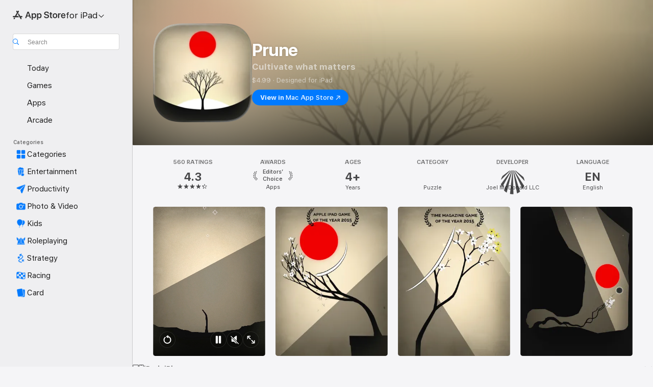

--- FILE ---
content_type: text/html
request_url: https://apps.apple.com/us/app/prune/id972319818?platform=ipad
body_size: 86255
content:
<!DOCTYPE html>
<html dir="ltr" lang="en-US">
    <head>
        <meta charset="utf-8" />
        <meta http-equiv="X-UA-Compatible" content="IE=edge" />
        <meta name="viewport" content="width=device-width,initial-scale=1" />
        <meta name="applicable-device" content="pc,mobile" />
        <meta name="referrer" content="strict-origin" />

        <link
            rel="apple-touch-icon"
            sizes="180x180"
            href="/assets/favicon/favicon-180.png"
        />

        <link
            rel="icon"
            type="image/png"
            sizes="32x32"
            href="/assets/favicon/favicon-32.png"
        />

        <link
            rel="icon"
            type="image/png"
            sizes="16x16"
            href="/assets/favicon/favicon-16.png"
        />

        <link
            rel="mask-icon"
            href="/assets/favicon/favicon.svg"
            color="#1d70f2"
        />

        <link rel="manifest" href="/manifest.json" />
        <title>‎Prune App - App Store</title><!-- HEAD_svelte-h7hqm6_START --><meta name="version" content="2550.11.0-external"><!-- HEAD_svelte-h7hqm6_END --><!-- HEAD_svelte-1frznod_START --><link rel="preconnect" href="//www.apple.com/wss/fonts" crossorigin="anonymous"><link rel="stylesheet" as="style" href="//www.apple.com/wss/fonts?families=SF+Pro,v4%7CSF+Pro+Icons,v1&amp;display=swap" type="text/css" referrerpolicy="strict-origin-when-cross-origin"><!-- HEAD_svelte-1frznod_END --><!-- HEAD_svelte-eg3hvx_START -->    <meta name="description" content="Download Prune by Joel McDonald LLC on the App Store. See screenshots, ratings and reviews, user tips, and more games like Prune.">  <link rel="canonical" href="https://apps.apple.com/us/app/prune/id972319818">        <meta name="apple:title" content="Prune App - App Store"> <meta name="apple:description" content="Download Prune by Joel McDonald LLC on the App Store. See screenshots, ratings and reviews, user tips, and more games like Prune.">   <meta property="og:title" content="Prune App - App Store"> <meta property="og:description" content="Download Prune by Joel McDonald LLC on the App Store. See screenshots, ratings and reviews, user tips, and more games like Prune."> <meta property="og:site_name" content="App Store"> <meta property="og:url" content="https://apps.apple.com/us/app/prune/id972319818?platform=ipad"> <meta property="og:image" content="https://is1-ssl.mzstatic.com/image/thumb/Purple116/v4/1e/21/35/1e213529-c131-8727-668e-e4cba79b635e/AppIcon-1x_U007emarketing-0-7-0-85-220-0.png/1200x630wa.jpg"> <meta property="og:image:secure_url" content="https://is1-ssl.mzstatic.com/image/thumb/Purple116/v4/1e/21/35/1e213529-c131-8727-668e-e4cba79b635e/AppIcon-1x_U007emarketing-0-7-0-85-220-0.png/1200x630wa.jpg"> <meta property="og:image:alt" content="Prune on the App Store"> <meta property="og:image:width" content="1200"> <meta property="og:image:height" content="630"> <meta property="og:image:type" content="image/jpg">  <meta property="og:locale" content="en_US">    <meta name="twitter:title" content="Prune App - App Store"> <meta name="twitter:description" content="Download Prune by Joel McDonald LLC on the App Store. See screenshots, ratings and reviews, user tips, and more games like Prune."> <meta name="twitter:site" content="@AppStore"> <meta name="twitter:image" content="https://is1-ssl.mzstatic.com/image/thumb/Purple116/v4/1e/21/35/1e213529-c131-8727-668e-e4cba79b635e/AppIcon-1x_U007emarketing-0-7-0-85-220-0.png/1200x630wa.jpg"> <meta name="twitter:image:alt" content="Prune on the App Store">    <script id="organization" type="application/ld+json">{"@context":"https://schema.org","@id":"https://apps.apple.com/#organization","@type":"Organization","name":"App Store","url":"https://apps.apple.com","logo":"https://apps.apple.com/assets/app-store.png","sameAs":["https://www.wikidata.org/wiki/Q368215","https://twitter.com/AppStore","https://www.instagram.com/appstore/","https://www.facebook.com/appstore/"],"parentOrganization":{"@type":"Organization","name":"Apple","@id":"https://www.apple.com/#organization","url":"https://www.apple.com/"}}</script>   <!-- HTML_TAG_START -->
                <script id=software-application type="application/ld+json">
                    {"@context":"https://schema.org","@type":"SoftwareApplication","name":"Prune","description":"~ Apple Game of the Year 2015 ~\n~ TIME Magazine Game of the Year 2015 ~\n\nPrune is a love letter to trees. A game about the beauty and joy of cultivation.\n\nWith a swipe of a finger, grow and shape your tree into the sunlight while avoiding the dangers of a hostile world. Bring life to a forgotten landscape and uncover a story hidden deep beneath the soil.\n\n• A unique digital plant for your pocket\n• Beautiful, minimalist art and a super clean interface—it's just you and the trees\n• Meditative music and sound design for you to zen out to\n• No IAP, no monetization strategy, no currencies\n• Share screenshots of your unique tree creations with friends\n• Synchronize progress across all your devices using iCloud\n\n----- RECEPTION -----\n\n\"Unlike anything I've played before... the kind of experience I want to pull out to show my friends.\" - The Verge\n\n\"Wildly creative, totally addictive, and oddly soothing\" - Entertainment Weekly\n\n\"Prune is a gorgeous and unique experience.\" - 5/5 TouchArcade\n\n\"Prune is an awe-inspiring work of digital poetry that transcends its initial subject material to explore a much larger, much more complex theme, in an articulate and powerfully moving manner\" - 10/10 Pocket Gamer\n\n\"A collaboration that feels more like a dance than puzzle-solving.\" - Kill Screen\n\n----- AWARDS -----\n\n• Winner - Best Upcoming Game - 11th International Mobile Gaming Awards\n• Finalist - IndieCade Festival 2015\n• Official Selection - Brazil's FILE Festival\n• Runner-Up - IndiePlus \"Make Something Great\" Contest\n• Official Selection - Out of Index Experimental Games Festival","image":"https://is1-ssl.mzstatic.com/image/thumb/Purple116/v4/1e/21/35/1e213529-c131-8727-668e-e4cba79b635e/AppIcon-1x_U007emarketing-0-7-0-85-220-0.png/1200x630wa.png","availableOnDevice":"iPhone, iPad, iPod","operatingSystem":"Requires iOS 11.0 or later. Compatible with iPhone, iPad, and iPod touch.","offers":{"@type":"Offer","price":4.99,"priceCurrency":"USD"},"applicationCategory":"Games","aggregateRating":{"@type":"AggregateRating","ratingValue":4.3,"reviewCount":560},"author":{"@type":"Organization","name":"Joel McDonald LLC","url":"https://apps.apple.com/us/developer/joel-mcdonald-llc/id972319817"}}
                </script>
                <!-- HTML_TAG_END -->    <!-- HEAD_svelte-eg3hvx_END -->
      <script type="module" crossorigin src="/assets/index~CmXAGhvsky.js"></script>
      <link rel="stylesheet" crossorigin href="/assets/index~BZJvkGJD8q.css">
      <script type="module">import.meta.url;import("_").catch(()=>1);async function* g(){};window.__vite_is_modern_browser=true;</script>
      <script type="module">!function(){if(window.__vite_is_modern_browser)return;console.warn("vite: loading legacy chunks, syntax error above and the same error below should be ignored");var e=document.getElementById("vite-legacy-polyfill"),n=document.createElement("script");n.src=e.src,n.onload=function(){System.import(document.getElementById('vite-legacy-entry').getAttribute('data-src'))},document.body.appendChild(n)}();</script>
    </head>

    <body>

        <div class="body-container">
               <div class="app-container svelte-sh6d9r" data-testid="app-container"><div class="navigation-container svelte-sh6d9r"><div class="navigation-wrapper svelte-1qmvp5w"><nav data-testid="navigation" class="navigation svelte-13li0vp"><div class="navigation__header svelte-13li0vp"><div slot="logo" class="platform-selector-container svelte-1qmvp5w"><span id="app-store-icon-contianer" class="app-store-icon-container svelte-1qmvp5w" role="img" aria-label="App Store"><svg width="121" height="21" viewBox="0 0 121 21" xmlns="http://www.w3.org/2000/svg" focusable="false"><g fill="currentColor" fill-rule="nonzero" opacity=".9"><path d="M11.417 12.204H8.094l5.8-10.067c.19-.328.25-.683.178-1.065a1.214 1.214 0 0 0-.637-.87c-.357-.21-.717-.25-1.082-.121a1.43 1.43 0 0 0-.811.684l-.575.942-.572-.942a1.46 1.46 0 0 0-.81-.69c-.361-.132-.722-.09-1.084.128-.354.204-.563.495-.628.874-.065.379-.003.732.188 1.06L9.412 4.45l-4.49 7.755H1.434c-.37 0-.7.126-.994.378-.293.253-.44.583-.44.992 0 .404.147.731.44.983.293.252.625.378.994.378h11.979a2.449 2.449 0 0 0-.017-1.242 2.097 2.097 0 0 0-.66-1.06c-.327-.286-.767-.429-1.32-.429Zm9.086 0h-3.477l-3.798-6.559c-.38.28-.65.694-.811 1.244a4.654 4.654 0 0 0-.154 1.755c.058.62.226 1.172.506 1.656l4.798 8.288c.184.327.457.555.818.685.36.13.721.093 1.084-.112.355-.199.569-.489.64-.87.072-.382.013-.74-.179-1.073L18.6 14.935h1.904c.374 0 .707-.126.998-.378.29-.252.436-.58.436-.983 0-.409-.146-.74-.436-.992a1.479 1.479 0 0 0-.998-.378Zm-17.72 3.713-.758 1.3c-.19.334-.251.69-.184 1.069.068.378.276.67.625.875.368.21.732.249 1.094.116a1.51 1.51 0 0 0 .818-.689l1.106-1.881c-.088-.159-.257-.325-.506-.498a2.474 2.474 0 0 0-.937-.374c-.376-.075-.795-.048-1.257.082ZM28.145 16.906h2.768l1.251-3.825h5.506l1.251 3.825h2.78L36.408 2.109h-2.973l-5.291 14.797Zm6.747-12.162h.061l2.05 6.296h-4.172l2.06-6.296ZM43.013 20.494h2.553V15.07h.051c.615 1.272 1.856 2.05 3.404 2.05 2.728 0 4.471-2.152 4.471-5.639v-.01c0-3.507-1.743-5.66-4.501-5.66-1.559 0-2.748.8-3.374 2.102h-.051V6.036h-2.553v14.458Zm5.219-5.526c-1.58 0-2.687-1.364-2.687-3.487v-.01c0-2.133 1.108-3.507 2.687-3.507 1.63 0 2.656 1.333 2.656 3.507v.01c0 2.143-1.026 3.487-2.656 3.487ZM55.133 20.494h2.553V15.07h.051c.616 1.272 1.856 2.05 3.405 2.05 2.727 0 4.47-2.152 4.47-5.639v-.01c0-3.507-1.743-5.66-4.501-5.66-1.559 0-2.748.8-3.374 2.102h-.051V6.036h-2.553v14.458Zm5.219-5.526c-1.58 0-2.687-1.364-2.687-3.487v-.01c0-2.133 1.108-3.507 2.687-3.507 1.63 0 2.656 1.333 2.656 3.507v.01c0 2.143-1.026 3.487-2.656 3.487ZM76.912 17.162c3.61 0 5.783-1.754 5.783-4.512v-.01c0-2.307-1.343-3.558-4.42-4.194l-1.599-.328c-1.784-.37-2.594-.984-2.594-2.03v-.01c0-1.18 1.077-1.99 2.81-2 1.66 0 2.799.769 2.973 2.06l.02.124h2.533l-.01-.174c-.154-2.533-2.266-4.235-5.496-4.235-3.189 0-5.476 1.763-5.486 4.368v.01c0 2.205 1.436 3.558 4.348 4.163l1.59.328c1.906.4 2.676.995 2.676 2.102v.01c0 1.272-1.17 2.103-3.036 2.103-1.856 0-3.158-.79-3.353-2.061l-.02-.123h-2.533l.01.154c.175 2.655 2.41 4.255 5.804 4.255ZM88.458 17.12c.513 0 .964-.05 1.261-.091V15.11c-.174.01-.369.041-.615.041-.933 0-1.405-.338-1.405-1.405V8.005h2.02V6.036H87.7V3.278h-2.594v2.758h-1.538v1.97h1.538v5.957c0 2.235 1.077 3.158 3.353 3.158ZM96.271 17.12c3.19 0 5.26-2.122 5.26-5.649v-.02c0-3.507-2.101-5.64-5.27-5.64-3.158 0-5.25 2.153-5.25 5.64v.02c0 3.517 2.061 5.65 5.26 5.65Zm.01-2.06c-1.63 0-2.665-1.302-2.665-3.589v-.02c0-2.256 1.056-3.569 2.645-3.569 1.62 0 2.666 1.302 2.666 3.568v.021c0 2.276-1.035 3.589-2.645 3.589ZM103.172 16.906h2.554v-6.307c0-1.61.871-2.522 2.317-2.522.43 0 .82.061 1.036.143V5.913a3.326 3.326 0 0 0-.81-.102c-1.251 0-2.154.79-2.492 2.102h-.051V6.036h-2.554v10.87ZM115.17 17.12c2.84 0 4.44-1.68 4.778-3.352l.03-.113h-2.389l-.02.072c-.246.728-1.077 1.405-2.348 1.405-1.661 0-2.707-1.128-2.748-3.036h7.608v-.82c0-3.281-1.928-5.465-5.035-5.465s-5.106 2.256-5.106 5.68v.01c0 3.456 1.969 5.62 5.23 5.62Zm-.093-9.31c1.354 0 2.338.862 2.523 2.584h-5.097c.205-1.671 1.22-2.584 2.574-2.584Z" style="mix-blend-mode:normal" transform="translate(.086 .095)"></path></g></svg></span> <nav class="svelte-1hs3qpl"> <button class="menu-trigger svelte-bmr6en" aria-controls="0bd8ff11-c71f-443e-831c-9c78f0f49533" aria-haspopup="menu" aria-expanded="false"><span class="platform-selector-text svelte-1hs3qpl" id="platform-selector-text" aria-labelledby="app-store-icon-contianer platform-selector-text" aria-haspopup="menu">for iPad    <svg xmlns="http://www.w3.org/2000/svg" viewBox="0 0 109.73 100" style="overflow:visible" aria-hidden="false"><path fill="none" d="M0-15h109.73v120H0z"></path><path d="M54.884 70.758c1.234 0 2.435-.477 3.286-1.431l37.78-38.673c.818-.829 1.316-1.885 1.316-3.139 0-2.538-1.907-4.496-4.444-4.496-1.192 0-2.383.528-3.202 1.295L52.251 62.483h5.225l-37.38-38.169c-.808-.767-1.907-1.295-3.139-1.295-2.549 0-4.496 1.958-4.496 4.496 0 1.254.508 2.32 1.326 3.15l37.822 38.673c.891.953 1.99 1.42 3.275 1.42Z"></path></svg></span></button> <ul id="0bd8ff11-c71f-443e-831c-9c78f0f49533" hidden tabindex="-1" class="menu-popover focus-visible svelte-bmr6en"><li class="menu-item svelte-bmr6en" role="presentation"><a href="https://apps.apple.com/us/iphone/today" data-test-id="internal-link"><span class="platform-selector svelte-rn3aot"><div class="icon-container svelte-rn3aot">      <svg viewBox="0 0 62.771 103.335" aria-hidden="false"><path d="M13.275 103.335h36.169c7.963 0 13.326-5.053 13.326-12.665V12.665C62.771 5.053 57.407 0 49.444 0H13.275C5.301 0 0 5.053 0 12.665V90.67c0 7.612 5.301 12.665 13.275 12.665Zm1.005-7.842c-4.09 0-6.427-2.183-6.427-6.116V13.959c0-3.933 2.338-6.106 6.427-6.106h6.27c.766 0 1.181.405 1.181 1.173v1.109c.001 2.002 1.35 3.413 3.352 3.413h12.605c2.054 0 3.34-1.411 3.34-3.413v-1.11c0-.766.415-1.171 1.183-1.171h6.228c4.141-.001 6.427 2.172 6.427 6.106v75.417c0 3.933-2.286 6.116-6.427 6.116Zm6.775-3.581h20.712c1.296 0 2.27-.924 2.27-2.282s-.973-2.27-2.269-2.27H21.055c-1.358 0-2.27.912-2.27 2.27s.912 2.282 2.27 2.282Z" fill="currentColor"></path></svg></div> <span class="platform-title svelte-rn3aot" aria-label="App Store for iPhone">iPhone</span> </span></a>  </li><li class="menu-item svelte-bmr6en" role="presentation"><a href="https://apps.apple.com/us/ipad/today" data-test-id="internal-link"><span class="platform-selector svelte-rn3aot is-active"><div class="icon-container svelte-rn3aot">      <svg viewBox="0 0 115.09 89.912" aria-hidden="false"><path d="M15.318 89.912h84.454c10.232 0 15.318-5.107 15.318-15.163V15.163C115.09 5.107 110.004 0 99.772 0H15.318C5.138 0 0 5.086 0 15.163v59.586c0 10.077 5.138 15.163 15.318 15.163Zm.125-7.905c-4.877 0-7.59-2.558-7.59-7.641v-58.82c0-5.032 2.713-7.64 7.59-7.64h84.204c4.834-.001 7.59 2.607 7.59 7.639v58.821c-.001 5.083-2.757 7.64-7.591 7.64Zm23.253-3.739h37.75c1.305 0 2.228-.86 2.228-2.218.001-1.41-.922-2.28-2.229-2.28H38.696c-1.306-.002-2.28.868-2.28 2.278-.001 1.36.974 2.222 2.279 2.222Z" fill="currentColor"></path></svg></div> <span class="platform-title svelte-rn3aot" aria-label="App Store for iPad">iPad</span> </span></a>  </li><li class="menu-item svelte-bmr6en" role="presentation"><a href="https://apps.apple.com/us/mac/discover" data-test-id="internal-link"><span class="platform-selector svelte-rn3aot"><div class="icon-container svelte-rn3aot">      <svg viewBox="0 0 140.769 79.424" aria-hidden="false"><path d="M0 73.887c0 3.049 2.478 5.537 5.475 5.537h129.82c3.038 0 5.475-2.488 5.475-5.537 0-3.09-2.437-5.578-5.475-5.578H124.59v-57.96C124.59 3.52 120.956 0 114.136 0H26.633c-6.457 0-10.452 3.52-10.452 10.35v57.958H5.475C2.478 68.309 0 70.797 0 73.887Zm24.086-5.578V12.585c0-3.161 1.529-4.742 4.7-4.742h83.198c3.171 0 4.751 1.58 4.751 4.742V68.31ZM55.65 7.843h1.244c.728 0 1.143.363 1.143 1.183v.591c0 2.003 1.286 3.413 3.392 3.413h18.036c1.992 0 3.289-1.41 3.289-3.413v-.591c0-.82.415-1.183 1.183-1.183h1.246v-4.02H55.649Z" fill="currentColor"></path></svg></div> <span class="platform-title svelte-rn3aot" aria-label="App Store for Mac">Mac</span> </span></a>  </li><li class="menu-item svelte-bmr6en" role="presentation"><a href="https://apps.apple.com/us/vision/apps-and-games" data-test-id="internal-link"><span class="platform-selector svelte-rn3aot"><div class="icon-container svelte-rn3aot">      <svg xmlns="http://www.w3.org/2000/svg" viewBox="0 0 171.057 120" aria-hidden="false"><path d="M45.735 99.548c-19.145 0-33.274-16.993-33.274-39.752 0-37.652 33.058-41.401 73.067-41.401 40.01 0 73.068 3.719 73.068 41.401 0 22.759-14.122 39.752-33.238 39.752-19.916 0-29.459-16.541-39.83-16.541-10.378 0-19.906 16.541-39.793 16.541zm79.732-10.561c13.801 0 22.622-11.339 22.622-29.191 0-28.302-23.431-30.902-62.561-30.902-39.13 0-62.561 2.637-62.561 30.902 0 17.852 8.821 29.191 22.659 29.191 17.367 0 23.469-16.523 39.902-16.523 16.426 0 22.573 16.523 39.939 16.523z" fill="currentColor"></path></svg></div> <span class="platform-title svelte-rn3aot" aria-label="App Store for Vision">Vision</span> </span></a>  </li><li class="menu-item svelte-bmr6en" role="presentation"><a href="https://apps.apple.com/us/watch/apps-and-games" data-test-id="internal-link"><span class="platform-selector svelte-rn3aot"><div class="icon-container svelte-rn3aot">      <svg viewBox="0 0 70.762 104.469" aria-hidden="false"><path d="M0 71.965c0 7.57 2.937 13.122 8.492 16.165 2.698 1.442 4.232 3.256 5.26 6.483l1.518 5.26c.934 3.123 3.102 4.597 6.39 4.597h22.554c3.403-.001 5.416-1.423 6.391-4.596l1.58-5.261c.965-3.227 2.552-5.04 5.198-6.483 5.555-3.043 8.492-8.595 8.492-16.165V32.503c0-7.569-2.937-13.122-8.492-16.163-2.646-1.444-4.233-3.257-5.198-6.484l-1.58-5.261C49.733 1.525 47.565 0 44.215 0H21.66c-3.288 0-5.456 1.473-6.39 4.595l-1.518 5.26c-.976 3.177-2.51 5.094-5.26 6.485C2.989 19.226 0 24.83 0 32.503Zm64.824-23.17h1.767c2.499-.001 4.171-1.745 4.171-4.474v-6.626c0-2.78-1.67-4.524-4.171-4.524h-1.767ZM7.129 70.92V33.56c0-7.297 4.261-11.673 11.351-11.673h28.925c7.141 0 11.34 4.376 11.34 11.673v37.36c.001 7.285-4.198 11.66-11.339 11.66H18.48c-7.09.001-11.35-4.374-11.35-11.66Z" fill="currentColor"></path></svg></div> <span class="platform-title svelte-rn3aot" aria-label="App Store for Watch">Watch</span> </span></a>  </li><li class="menu-item svelte-bmr6en" role="presentation"><a href="https://apps.apple.com/us/tv/discover" data-test-id="internal-link"><span class="platform-selector svelte-rn3aot"><div class="icon-container svelte-rn3aot">      <svg viewBox="0 0 122.045 97.575" aria-hidden="false"><path d="M12.523 81.04h97c8.227 0 12.521-4.307 12.521-12.524V12.575C122.045 4.305 117.75 0 109.522 0h-97C4.296 0 0 4.306 0 12.575v55.942c0 8.217 4.295 12.522 12.523 12.522ZM36.49 97.574h49.065a3.93 3.93 0 0 0 3.937-3.914c0-2.249-1.74-3.979-3.937-3.979H36.49c-2.197-.001-3.937 1.729-3.937 3.978a3.93 3.93 0 0 0 3.937 3.916ZM12.658 73.186c-3.172 0-4.805-1.622-4.805-4.794V12.699c0-3.224 1.633-4.845 4.805-4.845h96.73c3.17 0 4.802 1.621 4.802 4.845v55.693c.001 3.172-1.63 4.794-4.803 4.794Z" fill="currentColor"></path></svg></div> <span class="platform-title svelte-rn3aot" aria-label="App Store for TV">TV</span> </span></a>  </li> </ul></nav></div> <div class="search-input-container svelte-1qmvp5w"><div class="search-input-wrapper svelte-f3zl7m"><div data-testid="amp-search-input" aria-controls="search-suggestions" aria-expanded="false" aria-haspopup="listbox" aria-owns="search-suggestions" class="search-input-container svelte-rg26q6" tabindex="-1" role=""><div class="flex-container svelte-rg26q6"><form id="search-input-form" class="svelte-rg26q6"><svg height="16" width="16" viewBox="0 0 16 16" class="search-svg" aria-hidden="true"><path d="M11.87 10.835c.018.015.035.03.051.047l3.864 3.863a.735.735 0 1 1-1.04 1.04l-3.863-3.864a.744.744 0 0 1-.047-.051 6.667 6.667 0 1 1 1.035-1.035zM6.667 12a5.333 5.333 0 1 0 0-10.667 5.333 5.333 0 0 0 0 10.667z"></path></svg> <input value="" aria-autocomplete="list" aria-multiline="false" aria-controls="search-suggestions" aria-label="Search" placeholder="Search" spellcheck="false" autocomplete="off" autocorrect="off" autocapitalize="off" type="text" inputmode="search" class="search-input__text-field svelte-rg26q6" data-testid="search-input__text-field"></form> </div> <div data-testid="search-scope-bar"></div>   </div> </div></div> </div> <div data-testid="navigation-content" class="navigation__content svelte-13li0vp" id="navigation" aria-hidden="false"><div class="navigation__scrollable-container svelte-13li0vp"><div data-testid="navigation-items-primary" class="navigation-items navigation-items--primary svelte-ng61m8"> <ul class="navigation-items__list svelte-ng61m8">  <li class="navigation-item navigation-item__LandingPage_ipad/today_Intent svelte-1a5yt87" aria-selected="false" data-testid="navigation-item"> <a href="https://apps.apple.com/us/ipad/today" class="navigation-item__link svelte-1a5yt87" role="button" data-testid="https://apps.apple.com/us/ipad/today" aria-pressed="false"><div class="navigation-item__content svelte-zhx7t9"> <span class="navigation-item__icon svelte-zhx7t9"> <svg xmlns="http://www.w3.org/2000/svg" viewBox="0 0 107.046 120" aria-hidden="true"><path d="M34.77 32.741h39.37c1.72 0 3.005-1.337 3.005-3.058 0-1.658-1.285-2.943-3.005-2.943H34.77c-1.783 0-3.109 1.285-3.109 2.943 0 1.721 1.326 3.058 3.109 3.058zm0 14.16h23.071c1.731 0 3.057-1.337 3.057-3.047 0-1.669-1.326-2.943-3.057-2.943H34.77c-1.783 0-3.109 1.274-3.109 2.943 0 1.71 1.326 3.047 3.109 3.047zm.769 48.307h36.02c4.299 0 6.521-2.212 6.521-6.511V61.581c0-4.299-2.222-6.51-6.521-6.51h-36.02c-4.144 0-6.573 2.211-6.573 6.51v27.116c0 4.299 2.429 6.511 6.573 6.511zm-23.078 1.796c0 10.232 5.034 15.318 15.111 15.318h51.851c10.087 0 15.163-5.086 15.163-15.318v-74.03c0-10.18-5.076-15.317-15.163-15.317H27.572c-10.077 0-15.111 5.137-15.111 15.317zm7.853-.124V23.099c0-4.876 2.61-7.589 7.693-7.589H79.04c5.031 0 7.651 2.713 7.651 7.589V96.88c0 4.876-2.62 7.589-7.651 7.589H28.007c-5.083 0-7.693-2.713-7.693-7.589z"></path></svg> </span> <span class="navigation-item__label svelte-zhx7t9"> Today </span> </div></a>  </li>  <li class="navigation-item navigation-item__LandingPage_ipad/games_Intent svelte-1a5yt87" aria-selected="false" data-testid="navigation-item"> <a href="https://apps.apple.com/us/ipad/games" class="navigation-item__link svelte-1a5yt87" role="button" data-testid="https://apps.apple.com/us/ipad/games" aria-pressed="false"><div class="navigation-item__content svelte-zhx7t9"> <span class="navigation-item__icon svelte-zhx7t9"> <svg xmlns="http://www.w3.org/2000/svg" viewBox="0 0 20.904 20.654" aria-hidden="true"><path d="M8.118 20.508c1.026-.225 2.842-.86 3.74-1.553 1.3-1.006 1.924-2.11 1.827-3.896l-.03-.899c.83-.566 1.631-1.26 2.403-2.05 2.715-2.784 4.482-7.208 4.482-11.065C20.54.459 20.071 0 19.485 0c-3.847 0-8.271 1.768-11.054 4.473-.82.81-1.504 1.591-2.06 2.412l-.89-.03c-1.718-.078-2.86.46-3.896 1.817-.693.918-1.338 2.715-1.562 3.75-.147.713.449 1.035.976.898 1.152-.224 2.393-.722 3.399-.644v.634c-.02.45.039.733.38 1.085l1.368 1.357c.36.351.634.42 1.084.4l.625-.02c.107 1.036-.372 2.247-.635 3.4-.186.663.283 1.113.898.976ZM13.89 8.71a2.065 2.065 0 0 1-2.07-2.07c0-1.153.917-2.08 2.07-2.08a2.076 2.076 0 1 1 0 4.15ZM2.59 19.1l1.651-.048c.537-.01.967-.176 1.319-.528.44-.44.556-1.064.478-1.494-.058-.351-.41-.449-.566-.166-.069.098-.127.196-.244.303-.245.254-.43.313-.743.332l-.966.059a.265.265 0 0 1-.274-.264l.059-.977c.02-.322.088-.508.332-.732a1.53 1.53 0 0 1 .312-.244c.274-.127.176-.527-.166-.576a1.78 1.78 0 0 0-1.494.488c-.361.371-.527.781-.537 1.309l-.049 1.65c-.02.547.352.908.889.889Z" fill="currentColor"></path></svg> </span> <span class="navigation-item__label svelte-zhx7t9"> Games </span> </div></a>  </li>  <li class="navigation-item navigation-item__LandingPage_ipad/apps_Intent svelte-1a5yt87" aria-selected="false" data-testid="navigation-item"> <a href="https://apps.apple.com/us/ipad/apps" class="navigation-item__link svelte-1a5yt87" role="button" data-testid="https://apps.apple.com/us/ipad/apps" aria-pressed="false"><div class="navigation-item__content svelte-zhx7t9"> <span class="navigation-item__icon svelte-zhx7t9"> <svg xmlns="http://www.w3.org/2000/svg" viewBox="0 0 24.805 23.486" aria-hidden="true"><g fill="currentColor"><path d="m2.48 15.137 6.036 2.754c1.445.664 2.578.976 3.7.976 1.134 0 2.266-.312 3.712-.976l6.035-2.754c.044-.02.087-.04.127-.063.458.395.625.835.625 1.293 0 .674-.352 1.299-1.475 1.807l-6.025 2.754c-1.26.576-2.158.82-2.998.82-.83 0-1.729-.244-2.988-.82l-6.026-2.754C2.08 17.666 1.73 17.04 1.73 16.367c0-.459.163-.9.622-1.294Z"></path><path d="m2.48 10.479 6.036 2.763c1.445.654 2.578.977 3.7.977 1.134 0 2.266-.322 3.712-.977l6.035-2.764c.036-.016.07-.032.103-.05.476.397.649.844.649 1.31 0 .674-.352 1.3-1.475 1.817l-6.025 2.744c-1.26.576-2.158.82-2.998.82-.83 0-1.729-.244-2.988-.82l-6.026-2.744c-1.123-.518-1.474-1.143-1.474-1.817 0-.466.168-.914.646-1.311Z"></path><path d="M12.217 12.49c.84 0 1.738-.244 2.998-.82l6.025-2.754c1.123-.508 1.475-1.133 1.475-1.807 0-.683-.361-1.308-1.475-1.816l-6.045-2.744c-1.23-.557-2.129-.82-2.978-.82-.84 0-1.739.263-2.979.82L3.203 5.293C2.08 5.801 1.73 6.426 1.73 7.109c0 .674.351 1.3 1.474 1.807L9.23 11.67c1.26.576 2.158.82 2.988.82Z"></path></g></svg> </span> <span class="navigation-item__label svelte-zhx7t9"> Apps </span> </div></a>  </li>  <li class="navigation-item navigation-item__LandingPage_ipad/arcade_Intent svelte-1a5yt87" aria-selected="false" data-testid="navigation-item"> <a href="https://apps.apple.com/us/ipad/arcade" class="navigation-item__link svelte-1a5yt87" role="button" data-testid="https://apps.apple.com/us/ipad/arcade" aria-pressed="false"><div class="navigation-item__content svelte-zhx7t9"> <span class="navigation-item__icon svelte-zhx7t9"> <svg xmlns="http://www.w3.org/2000/svg" viewBox="0 0 23.623 21.396" aria-hidden="true"><path d="M11.63 21.396a7.621 7.621 0 0 0 3.282-.712l6.777-3.047c1.055-.479 1.573-.87 1.573-1.7v-.742c0-.322-.342-.39-.528-.302l-7.275 3.3a9.272 9.272 0 0 1-3.818.82c-1.309 0-2.373-.175-3.819-.84l-7.285-3.3c-.185-.088-.537 0-.537.322v.742c0 .83.518 1.221 1.582 1.7l6.768 3.047c.918.41 1.923.712 3.28.712Zm.01-3.72a7.972 7.972 0 0 0 3.301-.703l6.895-3.135c.596-.273 1.426-.732 1.426-1.416 0-.684-.84-1.143-1.446-1.416L14.941 7.87a7.873 7.873 0 0 0-2.45-.654v5.43c0 .283-.333.546-.85.546-.508 0-.84-.263-.84-.546v-5.43c-.899.097-1.7.322-2.451.654l-7.305 3.34c-.703.312-1.016.752-1.016 1.21 0 .46.313.9.996 1.212l7.325 3.34a7.832 7.832 0 0 0 3.29.703Zm-7.09-4.287c-.859 0-1.552-.42-1.552-.957 0-.528.693-.948 1.553-.948s1.543.42 1.543.948c0 .537-.684.957-1.543.957Zm7.09-6.973a3.193 3.193 0 0 1-3.193-3.184C8.447 1.475 9.883.06 11.641.06a3.168 3.168 0 0 1 3.174 3.173 3.176 3.176 0 0 1-3.174 3.184Z" fill="currentColor"></path></svg> </span> <span class="navigation-item__label svelte-zhx7t9"> Arcade </span> </div></a>  </li></ul> </div>   <div slot="after-navigation-items" class="platform-selector-inline svelte-1qmvp5w"><h3 class="svelte-1qmvp5w">Platform</h3> <ul class="svelte-1qmvp5w">  <li><a href="https://apps.apple.com/us/iphone/today" data-test-id="internal-link"><span class="platform svelte-1qmvp5w"><div class="icon-container svelte-1qmvp5w" aria-hidden="true">      <svg viewBox="0 0 62.771 103.335" aria-hidden="false"><path d="M13.275 103.335h36.169c7.963 0 13.326-5.053 13.326-12.665V12.665C62.771 5.053 57.407 0 49.444 0H13.275C5.301 0 0 5.053 0 12.665V90.67c0 7.612 5.301 12.665 13.275 12.665Zm1.005-7.842c-4.09 0-6.427-2.183-6.427-6.116V13.959c0-3.933 2.338-6.106 6.427-6.106h6.27c.766 0 1.181.405 1.181 1.173v1.109c.001 2.002 1.35 3.413 3.352 3.413h12.605c2.054 0 3.34-1.411 3.34-3.413v-1.11c0-.766.415-1.171 1.183-1.171h6.228c4.141-.001 6.427 2.172 6.427 6.106v75.417c0 3.933-2.286 6.116-6.427 6.116Zm6.775-3.581h20.712c1.296 0 2.27-.924 2.27-2.282s-.973-2.27-2.269-2.27H21.055c-1.358 0-2.27.912-2.27 2.27s.912 2.282 2.27 2.282Z" fill="currentColor"></path></svg> </div> <span class="platform-title svelte-1qmvp5w">iPhone</span> </span> </a> </li>  <li><a href="https://apps.apple.com/us/ipad/today" data-test-id="internal-link"><span class="platform svelte-1qmvp5w is-active"><div class="icon-container svelte-1qmvp5w" aria-hidden="true">      <svg viewBox="0 0 115.09 89.912" aria-hidden="false"><path d="M15.318 89.912h84.454c10.232 0 15.318-5.107 15.318-15.163V15.163C115.09 5.107 110.004 0 99.772 0H15.318C5.138 0 0 5.086 0 15.163v59.586c0 10.077 5.138 15.163 15.318 15.163Zm.125-7.905c-4.877 0-7.59-2.558-7.59-7.641v-58.82c0-5.032 2.713-7.64 7.59-7.64h84.204c4.834-.001 7.59 2.607 7.59 7.639v58.821c-.001 5.083-2.757 7.64-7.591 7.64Zm23.253-3.739h37.75c1.305 0 2.228-.86 2.228-2.218.001-1.41-.922-2.28-2.229-2.28H38.696c-1.306-.002-2.28.868-2.28 2.278-.001 1.36.974 2.222 2.279 2.222Z" fill="currentColor"></path></svg> </div> <span class="platform-title svelte-1qmvp5w">iPad</span> </span> </a> </li>  <li><a href="https://apps.apple.com/us/mac/discover" data-test-id="internal-link"><span class="platform svelte-1qmvp5w"><div class="icon-container svelte-1qmvp5w" aria-hidden="true">      <svg viewBox="0 0 140.769 79.424" aria-hidden="false"><path d="M0 73.887c0 3.049 2.478 5.537 5.475 5.537h129.82c3.038 0 5.475-2.488 5.475-5.537 0-3.09-2.437-5.578-5.475-5.578H124.59v-57.96C124.59 3.52 120.956 0 114.136 0H26.633c-6.457 0-10.452 3.52-10.452 10.35v57.958H5.475C2.478 68.309 0 70.797 0 73.887Zm24.086-5.578V12.585c0-3.161 1.529-4.742 4.7-4.742h83.198c3.171 0 4.751 1.58 4.751 4.742V68.31ZM55.65 7.843h1.244c.728 0 1.143.363 1.143 1.183v.591c0 2.003 1.286 3.413 3.392 3.413h18.036c1.992 0 3.289-1.41 3.289-3.413v-.591c0-.82.415-1.183 1.183-1.183h1.246v-4.02H55.649Z" fill="currentColor"></path></svg> </div> <span class="platform-title svelte-1qmvp5w">Mac</span> </span> </a> </li>  <li><a href="https://apps.apple.com/us/vision/apps-and-games" data-test-id="internal-link"><span class="platform svelte-1qmvp5w"><div class="icon-container svelte-1qmvp5w" aria-hidden="true">      <svg xmlns="http://www.w3.org/2000/svg" viewBox="0 0 171.057 120" aria-hidden="false"><path d="M45.735 99.548c-19.145 0-33.274-16.993-33.274-39.752 0-37.652 33.058-41.401 73.067-41.401 40.01 0 73.068 3.719 73.068 41.401 0 22.759-14.122 39.752-33.238 39.752-19.916 0-29.459-16.541-39.83-16.541-10.378 0-19.906 16.541-39.793 16.541zm79.732-10.561c13.801 0 22.622-11.339 22.622-29.191 0-28.302-23.431-30.902-62.561-30.902-39.13 0-62.561 2.637-62.561 30.902 0 17.852 8.821 29.191 22.659 29.191 17.367 0 23.469-16.523 39.902-16.523 16.426 0 22.573 16.523 39.939 16.523z" fill="currentColor"></path></svg> </div> <span class="platform-title svelte-1qmvp5w">Vision</span> </span> </a> </li>  <li><a href="https://apps.apple.com/us/watch/apps-and-games" data-test-id="internal-link"><span class="platform svelte-1qmvp5w"><div class="icon-container svelte-1qmvp5w" aria-hidden="true">      <svg viewBox="0 0 70.762 104.469" aria-hidden="false"><path d="M0 71.965c0 7.57 2.937 13.122 8.492 16.165 2.698 1.442 4.232 3.256 5.26 6.483l1.518 5.26c.934 3.123 3.102 4.597 6.39 4.597h22.554c3.403-.001 5.416-1.423 6.391-4.596l1.58-5.261c.965-3.227 2.552-5.04 5.198-6.483 5.555-3.043 8.492-8.595 8.492-16.165V32.503c0-7.569-2.937-13.122-8.492-16.163-2.646-1.444-4.233-3.257-5.198-6.484l-1.58-5.261C49.733 1.525 47.565 0 44.215 0H21.66c-3.288 0-5.456 1.473-6.39 4.595l-1.518 5.26c-.976 3.177-2.51 5.094-5.26 6.485C2.989 19.226 0 24.83 0 32.503Zm64.824-23.17h1.767c2.499-.001 4.171-1.745 4.171-4.474v-6.626c0-2.78-1.67-4.524-4.171-4.524h-1.767ZM7.129 70.92V33.56c0-7.297 4.261-11.673 11.351-11.673h28.925c7.141 0 11.34 4.376 11.34 11.673v37.36c.001 7.285-4.198 11.66-11.339 11.66H18.48c-7.09.001-11.35-4.374-11.35-11.66Z" fill="currentColor"></path></svg> </div> <span class="platform-title svelte-1qmvp5w">Watch</span> </span> </a> </li>  <li><a href="https://apps.apple.com/us/tv/discover" data-test-id="internal-link"><span class="platform svelte-1qmvp5w"><div class="icon-container svelte-1qmvp5w" aria-hidden="true">      <svg viewBox="0 0 122.045 97.575" aria-hidden="false"><path d="M12.523 81.04h97c8.227 0 12.521-4.307 12.521-12.524V12.575C122.045 4.305 117.75 0 109.522 0h-97C4.296 0 0 4.306 0 12.575v55.942c0 8.217 4.295 12.522 12.523 12.522ZM36.49 97.574h49.065a3.93 3.93 0 0 0 3.937-3.914c0-2.249-1.74-3.979-3.937-3.979H36.49c-2.197-.001-3.937 1.729-3.937 3.978a3.93 3.93 0 0 0 3.937 3.916ZM12.658 73.186c-3.172 0-4.805-1.622-4.805-4.794V12.699c0-3.224 1.633-4.845 4.805-4.845h96.73c3.17 0 4.802 1.621 4.802 4.845v55.693c.001 3.172-1.63 4.794-4.803 4.794Z" fill="currentColor"></path></svg> </div> <span class="platform-title svelte-1qmvp5w">TV</span> </span> </a> </li></ul></div></div> <div class="navigation__native-cta"></div></div> </nav> </div></div> <div style="display: flex; position: relative; flex-direction: column; min-height: 100vh; "><main class="page-container svelte-sh6d9r">   <dialog data-testid="dialog" class="svelte-1a4zf5b" id="" aria-hidden="true"><div class="modal-content svelte-1lx4bs1"></div> </dialog> <div class="default-page-container svelte-yudjcw" data-testid="default-page-container">    <section data-test-id="shelf-wrapper" class="shelf svelte-1svznay"> <div class="container svelte-1bm25t" style="--background-color: rgb(158,150,128); --background-image: url(https://is1-ssl.mzstatic.com/image/thumb/Purple116/v4/1e/21/35/1e213529-c131-8727-668e-e4cba79b635e/AppIcon-1x_U007emarketing-0-7-0-85-220-0.png/400x400bb.webp);"><div class="rotate svelte-1bm25t"></div> <div class="blur svelte-1bm25t"></div> <div class="content-container svelte-1bm25t"><div class="app-icon-contianer svelte-1bm25t without-border" aria-hidden="true"><div class="app-icon svelte-166xw8t     rounded-rect-prerendered" style=""><div data-testid="artwork-component" class="artwork-component artwork-component--aspect-ratio artwork-component--orientation-square svelte-uduhys    artwork-component--fullwidth    artwork-component--has-borders artwork-component--no-anchor" style="
            --artwork-bg-color: rgb(158,150,128);
            --aspect-ratio: 1;
            --placeholder-bg-color: rgb(158,150,128);
       ">   <picture class="svelte-uduhys"><source sizes="200px" srcset="https://is1-ssl.mzstatic.com/image/thumb/Purple116/v4/1e/21/35/1e213529-c131-8727-668e-e4cba79b635e/AppIcon-1x_U007emarketing-0-7-0-85-220-0.png/200x200ia-75.webp 200w,https://is1-ssl.mzstatic.com/image/thumb/Purple116/v4/1e/21/35/1e213529-c131-8727-668e-e4cba79b635e/AppIcon-1x_U007emarketing-0-7-0-85-220-0.png/400x400ia-75.webp 400w" type="image/webp"> <source sizes="200px" srcset="https://is1-ssl.mzstatic.com/image/thumb/Purple116/v4/1e/21/35/1e213529-c131-8727-668e-e4cba79b635e/AppIcon-1x_U007emarketing-0-7-0-85-220-0.png/200x200ia-75.jpg 200w,https://is1-ssl.mzstatic.com/image/thumb/Purple116/v4/1e/21/35/1e213529-c131-8727-668e-e4cba79b635e/AppIcon-1x_U007emarketing-0-7-0-85-220-0.png/400x400ia-75.jpg 400w" type="image/jpeg"> <img alt="" class="artwork-component__contents artwork-component__image svelte-uduhys" loading="lazy" src="/assets/artwork/1x1.gif" role="presentation" decoding="async" width="200" height="200" fetchpriority="auto" style="opacity: 1;"></picture> </div> </div> <div class="glow svelte-1bm25t"><div class="app-icon svelte-166xw8t     rounded-rect-prerendered" style=""><div data-testid="artwork-component" class="artwork-component artwork-component--aspect-ratio artwork-component--orientation-square svelte-uduhys    artwork-component--fullwidth    artwork-component--has-borders artwork-component--no-anchor" style="
            --artwork-bg-color: rgb(158,150,128);
            --aspect-ratio: 1;
            --placeholder-bg-color: rgb(158,150,128);
       ">   <picture class="svelte-uduhys"><source sizes="200px" srcset="https://is1-ssl.mzstatic.com/image/thumb/Purple116/v4/1e/21/35/1e213529-c131-8727-668e-e4cba79b635e/AppIcon-1x_U007emarketing-0-7-0-85-220-0.png/200x200ia-75.webp 200w,https://is1-ssl.mzstatic.com/image/thumb/Purple116/v4/1e/21/35/1e213529-c131-8727-668e-e4cba79b635e/AppIcon-1x_U007emarketing-0-7-0-85-220-0.png/400x400ia-75.webp 400w" type="image/webp"> <source sizes="200px" srcset="https://is1-ssl.mzstatic.com/image/thumb/Purple116/v4/1e/21/35/1e213529-c131-8727-668e-e4cba79b635e/AppIcon-1x_U007emarketing-0-7-0-85-220-0.png/200x200ia-75.jpg 200w,https://is1-ssl.mzstatic.com/image/thumb/Purple116/v4/1e/21/35/1e213529-c131-8727-668e-e4cba79b635e/AppIcon-1x_U007emarketing-0-7-0-85-220-0.png/400x400ia-75.jpg 400w" type="image/jpeg"> <img alt="" class="artwork-component__contents artwork-component__image svelte-uduhys" loading="lazy" src="/assets/artwork/1x1.gif" role="presentation" decoding="async" width="200" height="200" fetchpriority="auto" style="opacity: 1;"></picture> </div> </div></div></div> <section class="svelte-1bm25t"> <h1 class="svelte-1bm25t">Prune</h1> <h2 class="subtitle svelte-1bm25t">Cultivate what matters</h2>  <p class="attributes svelte-1bm25t">$4.99 · Designed for iPad</p> <div class="buttons-container svelte-1bm25t">  <button aria-label="Share" class="svelte-1hg02ca  with-label">   <svg viewBox="0 0 86.639 110.16" aria-hidden="true"><path d="M15.318 110.16H71.32c10.233 0 15.32-5.107 15.32-15.163v-48.65c0-10.067-5.087-15.165-15.319-15.165H57.736v7.896h13.46c4.784 0 7.591 2.62 7.591 7.652v47.884c-.001 5.083-2.808 7.64-7.591 7.64H15.444c-4.878.001-7.591-2.556-7.591-7.639V46.73c0-5.032 2.713-7.652 7.59-7.652h13.481v-7.895H15.318C5.138 31.183 0 36.26 0 46.346v48.651c0 10.077 5.138 15.163 15.318 15.163Z"></path><path d="M43.294 71.932c2.124 0 3.926-1.752 3.926-3.823V18.013l-.32-7.34 3.27 3.489 7.403 7.868a3.662 3.662 0 0 0 2.642 1.16c2.051 0 3.595-1.44 3.595-3.398 0-1.088-.435-1.844-1.202-2.56L46.122 1.306C45.148.332 44.33 0 43.294 0c-.985 0-1.814.332-2.829 1.305L23.97 17.233c-.716.715-1.151 1.471-1.151 2.559 0 1.958 1.481 3.398 3.543 3.398.933 0 1.98-.394 2.684-1.16l7.412-7.868 3.282-3.5-.321 7.351V68.11c0 2.07 1.803 3.822 3.875 3.822Z"></path></svg> Share </button></div></section></div></div> </section>   <section id="informationRibbon" data-test-id="shelf-wrapper" class="shelf svelte-1svznay   margin-top padding-top"> <div class="inforibbon-shelf-wrapper svelte-zc5hwl">  <div class="horizontal-shelf svelte-9mb6lb" data-test-id="horizontal-shelf"><section data-testid="shelf-component" class="shelf-grid shelf-grid--onhover svelte-12rmzef" style="
            --grid-max-content-xsmall: 144px; --grid-column-gap-xsmall: 10px; --grid-row-gap-xsmall: 0px; --grid-small: 5; --grid-column-gap-small: 20px; --grid-row-gap-small: 0px; --grid-medium: 6; --grid-column-gap-medium: 0px; --grid-row-gap-medium: 0px; --grid-large: 8; --grid-column-gap-large: 0px; --grid-row-gap-large: 0px; --grid-xlarge: 8; --grid-column-gap-xlarge: 0px; --grid-row-gap-xlarge: 0px;
            --grid-type: ProductBadge;
            --grid-rows: 1;
            --standard-lockup-shadow-offset: 15px;
            
        "> <div class="shelf-grid__body svelte-12rmzef" data-testid="shelf-body">   <button disabled aria-label="Previous Page" type="button" class="shelf-grid-nav__arrow shelf-grid-nav__arrow--left svelte-1xmivhv" data-testid="shelf-button-left" style="--offset: 0px;"><svg viewBox="0 0 9 31" xmlns="http://www.w3.org/2000/svg"><path d="M5.275 29.46a1.61 1.61 0 0 0 1.456 1.077c1.018 0 1.772-.737 1.772-1.737 0-.526-.277-1.186-.449-1.62l-4.68-11.912L8.05 3.363c.172-.442.45-1.116.45-1.625A1.702 1.702 0 0 0 6.728.002a1.603 1.603 0 0 0-1.456 1.09L.675 12.774c-.301.775-.677 1.744-.677 2.495 0 .754.376 1.705.677 2.498L5.272 29.46Z"></path></svg></button> <ul slot="shelf-content" class="shelf-grid__list shelf-grid__list--grid-type-ProductBadge shelf-grid__list--grid-rows-1 svelte-12rmzef" role="list" tabindex="-1" data-testid="shelf-item-list">   <li class="shelf-grid__list-item svelte-12rmzef" data-index="0" aria-hidden="true"><div class="svelte-12rmzef">  <a data-test-id="scroll-link" href="#productRatings"><div class="badge-container svelte-bpc9sn"><div class="badge svelte-bpc9sn"><div class="badge-dt svelte-bpc9sn" role="term"> <div class="multiline-clamp svelte-1a7gcr6" style="--mc-lineClamp: var(--defaultClampOverride, 1);" role="text"> <span class="multiline-clamp__text svelte-1a7gcr6">560 Ratings</span> </div></div> <div class="badge-dd svelte-bpc9sn" role="definition"> <span class="text-container svelte-bpc9sn" aria-hidden="true">4.3</span> <ol class="stars svelte-1fdd9o7" aria-label="4.3 Stars"><li class="star svelte-1fdd9o7"><svg class="icon" viewBox="0 0 64 64"><path d="M13.559 60.051c1.102.86 2.5.565 4.166-.645l14.218-10.455L46.19 59.406c1.666 1.21 3.037 1.505 4.166.645 1.102-.833 1.344-2.204.672-4.166l-5.618-16.718 14.353-10.32c1.666-1.183 2.338-2.42 1.908-3.764-.43-1.29-1.693-1.935-3.763-1.908l-17.605.108-5.348-16.8C34.308 4.496 33.34 3.5 31.944 3.5c-1.372 0-2.34.995-2.984 2.984L23.61 23.283l-17.605-.108c-2.07-.027-3.333.618-3.763 1.908-.457 1.344.242 2.58 1.909 3.763l14.352 10.321-5.617 16.718c-.672 1.962-.43 3.333.672 4.166Z"></path></svg> </li><li class="star svelte-1fdd9o7"><svg class="icon" viewBox="0 0 64 64"><path d="M13.559 60.051c1.102.86 2.5.565 4.166-.645l14.218-10.455L46.19 59.406c1.666 1.21 3.037 1.505 4.166.645 1.102-.833 1.344-2.204.672-4.166l-5.618-16.718 14.353-10.32c1.666-1.183 2.338-2.42 1.908-3.764-.43-1.29-1.693-1.935-3.763-1.908l-17.605.108-5.348-16.8C34.308 4.496 33.34 3.5 31.944 3.5c-1.372 0-2.34.995-2.984 2.984L23.61 23.283l-17.605-.108c-2.07-.027-3.333.618-3.763 1.908-.457 1.344.242 2.58 1.909 3.763l14.352 10.321-5.617 16.718c-.672 1.962-.43 3.333.672 4.166Z"></path></svg> </li><li class="star svelte-1fdd9o7"><svg class="icon" viewBox="0 0 64 64"><path d="M13.559 60.051c1.102.86 2.5.565 4.166-.645l14.218-10.455L46.19 59.406c1.666 1.21 3.037 1.505 4.166.645 1.102-.833 1.344-2.204.672-4.166l-5.618-16.718 14.353-10.32c1.666-1.183 2.338-2.42 1.908-3.764-.43-1.29-1.693-1.935-3.763-1.908l-17.605.108-5.348-16.8C34.308 4.496 33.34 3.5 31.944 3.5c-1.372 0-2.34.995-2.984 2.984L23.61 23.283l-17.605-.108c-2.07-.027-3.333.618-3.763 1.908-.457 1.344.242 2.58 1.909 3.763l14.352 10.321-5.617 16.718c-.672 1.962-.43 3.333.672 4.166Z"></path></svg> </li><li class="star svelte-1fdd9o7"><svg class="icon" viewBox="0 0 64 64"><path d="M13.559 60.051c1.102.86 2.5.565 4.166-.645l14.218-10.455L46.19 59.406c1.666 1.21 3.037 1.505 4.166.645 1.102-.833 1.344-2.204.672-4.166l-5.618-16.718 14.353-10.32c1.666-1.183 2.338-2.42 1.908-3.764-.43-1.29-1.693-1.935-3.763-1.908l-17.605.108-5.348-16.8C34.308 4.496 33.34 3.5 31.944 3.5c-1.372 0-2.34.995-2.984 2.984L23.61 23.283l-17.605-.108c-2.07-.027-3.333.618-3.763 1.908-.457 1.344.242 2.58 1.909 3.763l14.352 10.321-5.617 16.718c-.672 1.962-.43 3.333.672 4.166Z"></path></svg> </li><li class="star svelte-1fdd9o7"><div class="partial-star svelte-1fdd9o7" style="--partial-star-width: 30%;"><svg class="icon" viewBox="0 0 64 64"><path d="M13.559 60.051c1.102.86 2.5.565 4.166-.645l14.218-10.455L46.19 59.406c1.666 1.21 3.037 1.505 4.166.645 1.102-.833 1.344-2.204.672-4.166l-5.618-16.718 14.353-10.32c1.666-1.183 2.338-2.42 1.908-3.764-.43-1.29-1.693-1.935-3.763-1.908l-17.605.108-5.348-16.8C34.308 4.496 33.34 3.5 31.944 3.5c-1.372 0-2.34.995-2.984 2.984L23.61 23.283l-17.605-.108c-2.07-.027-3.333.618-3.763 1.908-.457 1.344.242 2.58 1.909 3.763l14.352 10.321-5.617 16.718c-.672 1.962-.43 3.333.672 4.166Z"></path></svg></div> <svg class="icon" viewBox="0 0 64 64"><path d="M13.559 60.051c1.102.86 2.5.565 4.166-.645l14.218-10.455L46.19 59.406c1.666 1.21 3.037 1.505 4.166.645 1.102-.833 1.344-2.204.672-4.166l-5.618-16.718 14.353-10.32c1.666-1.183 2.338-2.42 1.908-3.764-.43-1.29-1.693-1.935-3.763-1.908l-17.605.108-5.348-16.8C34.308 4.496 33.34 3.5 31.944 3.5c-1.372 0-2.34.995-2.984 2.984L23.61 23.283l-17.605-.108c-2.07-.027-3.333.618-3.763 1.908-.457 1.344.242 2.58 1.909 3.763l14.352 10.321-5.617 16.718c-.672 1.962-.43 3.333.672 4.166Zm3.87-5.321c-.054-.054-.027-.081 0-.242l5.349-15.374c.376-1.049.161-1.882-.78-2.527L8.613 27.341c-.134-.08-.161-.134-.134-.215.027-.08.08-.08.242-.08l16.26.295c1.103.027 1.802-.43 2.151-1.532l4.677-15.562c.027-.162.08-.215.134-.215.08 0 .135.053.162.215l4.676 15.562c.35 1.102 1.048 1.559 2.15 1.532l16.261-.296c.162 0 .216 0 .243.081.027.08-.027.134-.135.215l-13.385 9.246c-.94.645-1.156 1.478-.78 2.527l5.35 15.374c.026.161.053.188 0 .242-.055.08-.135.026-.243-.054l-12.928-9.864c-.86-.672-1.855-.672-2.715 0l-12.928 9.864c-.107.08-.188.134-.242.054Z"></path></svg> </li> </ol></div></div></div></a> </div></li>   <li class="shelf-grid__list-item svelte-12rmzef" data-index="1" aria-hidden="true"><div class="svelte-12rmzef">  <a data-test-id="scroll-link" href="#productRatings"><div class="badge-container svelte-bpc9sn"><div class="badge svelte-bpc9sn"><div class="badge-dt svelte-bpc9sn" role="term"> <div class="multiline-clamp svelte-1a7gcr6" style="--mc-lineClamp: var(--defaultClampOverride, 1);" role="text"> <span class="multiline-clamp__text svelte-1a7gcr6">Awards</span> </div></div> <div class="badge-dd svelte-bpc9sn" role="definition"><span class="editors-choice svelte-bpc9sn">   <svg xmlns="http://www.w3.org/2000/svg" viewBox="0 0 67.9 120" aria-hidden="true"><path d="M43.092 104.881c-2.835-.238-6.354.561-8.753 2.035-1.006.54-1.131 1.474-.301 2.293 2.222 1.994 5.607 3.479 8.452 3.717 2.98.374 6.551-.55 8.898-2.346.809-.581.871-1.401.114-2.106-2.097-1.973-5.493-3.395-8.41-3.593zm10.229-16.469c-1.536 2.399-2.46 5.919-2.325 8.722.176 2.948 1.536 6.395 3.447 8.513.653.727 1.462.727 2.054-.052 1.9-2.284 2.938-5.855 2.626-8.887-.187-2.834-1.599-6.178-3.561-8.421-.716-.892-1.598-.83-2.241.125zm-23.999 3.261c-2.689-.986-6.344-1.059-9.095-.249-1.048.29-1.338 1.161-.809 2.157 1.609 2.492 4.506 4.777 7.216 5.752 2.741 1.111 6.448 1.122 9.261-.041.882-.353 1.121-1.12.591-1.992-1.557-2.471-4.402-4.703-7.164-5.627zm14.03-13.292c-2.097 1.869-3.883 5.025-4.433 7.797-.623 2.929-.197 6.573 1.101 9.085.415.934 1.234 1.059 2.043.519 2.336-1.723 4.246-4.88 4.745-7.912.561-2.834.062-6.468-1.236-9.126-.415-1.017-1.338-1.193-2.22-.363zm-34.578-5.63c.395 2.856 2.119 6.189 4.164 8.234 2.046 2.149 5.42 3.623 8.482 3.696.996.062 1.473-.581 1.349-1.577-.488-2.969-2.222-6.177-4.268-8.088-2.086-1.92-5.346-3.519-8.191-3.852-1.162-.125-1.712.467-1.536 1.587zm27.994-4.152c-2.73.862-5.626 3.021-7.278 5.337-1.734 2.284-2.782 5.752-2.658 8.774.063.965.747 1.473 1.702 1.286 2.959-.685 6.032-2.783 7.527-5.306 1.661-2.481 2.71-6.001 2.533-8.846 0-1.183-.705-1.66-1.826-1.245zm-8.171-11.475c-2.326 1.848-4.184 4.994-4.807 7.85-.125.933.353 1.628 1.286 1.628 3.021.125 6.531-1.173 8.68-3.156 2.211-1.9 4.132-5.067 4.765-7.922.177-1.1-.415-1.753-1.473-1.753-2.948.249-6.333 1.557-8.451 3.353zm-19.75-6.366c-.322 2.865.488 6.447 1.983 8.971 1.485 2.658 4.371 4.942 7.195 5.689.934.291 1.639-.124 1.753-1.12.322-2.824-.477-6.406-2.035-8.95-1.557-2.43-4.34-4.766-6.966-5.752-1.058-.467-1.816-.062-1.93 1.162zm22.408-10.02c-2.783.935-5.679 3.178-7.226 5.69-.478.82-.239 1.639.643 2.044 2.772 1.111 6.478 1.111 9.25-.063 2.856-1.069 5.753-3.364 7.164-5.825.581-.933.28-1.753-.767-2.105-2.772-.8-6.406-.727-9.064.259zM14.87 27.924c-1.298 2.679-1.734 6.334-1.174 9.157.488 3.001 2.399 6.095 4.808 7.829.757.591 1.576.363 2.043-.467 1.308-2.555 1.682-6.188 1.049-9.064-.613-2.845-2.399-6.001-4.444-7.922-.83-.654-1.764-.477-2.282.467zm25.263-1.277c-2.918.582-6.064 2.389-7.891 4.641-.581.747-.415 1.566.353 2.044 2.564 1.547 6.249 2.034 9.167 1.235 2.866-.623 6.023-2.481 7.871-4.652.746-.871.529-1.763-.467-2.23-2.596-1.163-6.188-1.588-9.033-1.038zM25.69 11.662c-1.661 2.471-2.648 6.053-2.461 8.888.062 2.959 1.537 6.302 3.686 8.472.757.705 1.587.602 2.127-.176 1.598-2.503 2.574-6.023 2.325-8.888-.187-2.793-1.547-6.136-3.343-8.41-.768-.83-1.691-.768-2.334.114zm25.2-4.953c-2.845.447-6.063 2.119-8.088 4.143-2.086 2.035-3.696 5.368-4.018 8.223-.114.986.415 1.525 1.411 1.474 2.98-.146 6.313-1.704 8.327-3.977 1.972-1.994 3.571-5.316 4.007-8.224.125-1.161-.456-1.815-1.639-1.639z"></path></svg> <span class="svelte-bpc9sn"> <div class="multiline-clamp svelte-1a7gcr6" style="--mc-lineClamp: var(--defaultClampOverride, 2);" role="text"> <span class="multiline-clamp__text svelte-1a7gcr6">Editors’ Choice</span> </div></span>    <svg xmlns="http://www.w3.org/2000/svg" viewBox="0 0 67.9 120" aria-hidden="true"><path d="M24.816 104.881c-2.917.198-6.261 1.62-8.41 3.593-.757.705-.695 1.525.114 2.106 2.347 1.796 5.918 2.72 8.898 2.346 2.845-.238 6.23-1.723 8.452-3.717.871-.819.746-1.753-.301-2.293-2.399-1.474-5.918-2.273-8.753-2.035zM14.587 88.412c-.643-.955-1.525-1.017-2.241-.125-1.962 2.243-3.374 5.587-3.561 8.421-.312 3.032.727 6.603 2.626 8.887.592.779 1.401.779 2.054.052 1.911-2.118 3.271-5.565 3.437-8.513.145-2.803-.779-6.323-2.315-8.722zm23.999 3.261c-2.71.924-5.607 3.156-7.164 5.627-.529.872-.291 1.639.591 1.992 2.813 1.163 6.52 1.152 9.261.041 2.71-.975 5.596-3.26 7.206-5.752.529-.996.29-1.867-.799-2.157-2.751-.81-6.406-.737-9.095.249zm-14.03-13.292c-.882-.83-1.754-.654-2.22.363-1.298 2.658-1.797 6.292-1.236 9.126.499 3.032 2.409 6.189 4.745 7.912.809.54 1.628.415 2.043-.519 1.288-2.512 1.713-6.156 1.09-9.085-.55-2.772-2.325-5.928-4.422-7.797zm34.619-5.63c.176-1.12-.426-1.712-1.577-1.587-2.845.333-6.105 1.932-8.14 3.852-2.097 1.911-3.831 5.119-4.319 8.088-.124.996.405 1.639 1.349 1.577 3.062-.073 6.426-1.547 8.471-3.696 2.098-2.045 3.769-5.378 4.216-8.234zM31.14 68.599c-1.121-.415-1.826.062-1.826 1.245-.176 2.845.872 6.365 2.533 8.846 1.547 2.523 4.569 4.621 7.528 5.306.954.187 1.628-.321 1.69-1.286.125-3.022-.924-6.49-2.647-8.774-1.662-2.316-4.548-4.475-7.278-5.337zm8.171-11.475c-2.118-1.796-5.503-3.104-8.451-3.353-1.058 0-1.65.653-1.473 1.753.633 2.855 2.554 6.022 4.765 7.922 2.149 1.983 5.659 3.281 8.68 3.156.923 0 1.452-.695 1.276-1.628-.572-2.856-2.482-6.002-4.797-7.85zm19.791-6.366c-.114-1.224-.912-1.629-1.971-1.162-2.626.986-5.357 3.322-6.914 5.752-1.558 2.544-2.409 6.126-2.087 8.95.114.996.819 1.411 1.753 1.12 2.824-.747 5.699-3.031 7.184-5.689 1.547-2.524 2.357-6.106 2.035-8.971zm-22.449-10.02c-2.658-.986-6.291-1.059-9.064-.259-1.047.352-1.348 1.172-.767 2.105 1.463 2.461 4.308 4.756 7.164 5.825 2.772 1.174 6.478 1.174 9.25.063.872-.405 1.162-1.224.633-2.044-1.547-2.512-4.433-4.755-7.216-5.69zm16.375-12.814c-.508-.944-1.442-1.121-2.272-.467-2.045 1.921-3.831 5.077-4.444 7.922-.633 2.876-.208 6.509 1.101 9.064.415.83 1.234 1.058 1.992.467 2.408-1.734 4.308-4.828 4.848-7.829.561-2.823.073-6.478-1.225-9.157zm-25.253-1.277c-2.845-.55-6.437-.125-9.033 1.038-.996.467-1.213 1.359-.467 2.23 1.9 2.171 5.005 4.029 7.871 4.652 2.918.799 6.603.312 9.167-1.235.809-.478.923-1.297.342-2.044-1.816-2.252-4.962-4.059-7.88-4.641zm14.444-14.985c-.644-.882-1.567-.944-2.283-.114-1.848 2.274-3.208 5.617-3.395 8.41-.249 2.865.727 6.385 2.326 8.888.539.778 1.369.881 2.126.176 2.139-2.17 3.613-5.513 3.675-8.472.187-2.835-.799-6.417-2.449-8.888zM17.018 6.709c-1.131-.176-1.764.478-1.639 1.639.436 2.908 2.035 6.23 4.007 8.224 2.014 2.273 5.347 3.831 8.327 3.977.996.051 1.514-.488 1.4-1.474-.322-2.855-1.931-6.188-4.007-8.223-2.025-2.024-5.243-3.696-8.088-4.143z"></path></svg></span>  <div class="multiline-clamp svelte-1a7gcr6" style="--mc-lineClamp: var(--defaultClampOverride, 1);" role="text"> <span class="multiline-clamp__text svelte-1a7gcr6">Apps</span> </div></div></div></div></a> </div></li>   <li class="shelf-grid__list-item svelte-12rmzef" data-index="2" aria-hidden="true"><div class="svelte-12rmzef">  <a data-test-id="scroll-link" href="#information"><div class="badge-container svelte-bpc9sn"><div class="badge svelte-bpc9sn"><div class="badge-dt svelte-bpc9sn" role="term"> <div class="multiline-clamp svelte-1a7gcr6" style="--mc-lineClamp: var(--defaultClampOverride, 1);" role="text"> <span class="multiline-clamp__text svelte-1a7gcr6">Ages</span> </div></div> <div class="badge-dd svelte-bpc9sn" role="definition"><span class="svelte-km1qy2">4+</span>  <div class="multiline-clamp svelte-1a7gcr6" style="--mc-lineClamp: var(--defaultClampOverride, 1);" role="text"> <span class="multiline-clamp__text svelte-1a7gcr6">Years</span> </div></div></div></div></a> </div></li>   <li class="shelf-grid__list-item svelte-12rmzef" data-index="3" aria-hidden="true"><div class="svelte-12rmzef">  <a data-test-id="scroll-link" href="#information"><div class="badge-container svelte-bpc9sn"><div class="badge svelte-bpc9sn"><div class="badge-dt svelte-bpc9sn" role="term"> <div class="multiline-clamp svelte-1a7gcr6" style="--mc-lineClamp: var(--defaultClampOverride, 1);" role="text"> <span class="multiline-clamp__text svelte-1a7gcr6">Category</span> </div></div> <div class="badge-dd svelte-bpc9sn" role="definition"><div class="artwork-container svelte-bpc9sn" aria-hidden="true"><div data-testid="artwork-component" class="artwork-component artwork-component--aspect-ratio artwork-component--orientation-square svelte-uduhys    artwork-component--fullwidth" style="
            --artwork-bg-color: transparent;
            --aspect-ratio: 1;
            --placeholder-bg-color: transparent;
       ">   <picture class="svelte-uduhys"><source sizes="48px" srcset="https://is1-ssl.mzstatic.com/image/thumb/Features126/v4/96/20/06/962006cc-fb81-f85e-4598-7d094a233d8c/134060f3-bfe0-45ad-b67c-d5b73181abaf.png/48x48bb.webp 48w,https://is1-ssl.mzstatic.com/image/thumb/Features126/v4/96/20/06/962006cc-fb81-f85e-4598-7d094a233d8c/134060f3-bfe0-45ad-b67c-d5b73181abaf.png/96x96bb.webp 96w" type="image/webp"> <source sizes="48px" srcset="https://is1-ssl.mzstatic.com/image/thumb/Features126/v4/96/20/06/962006cc-fb81-f85e-4598-7d094a233d8c/134060f3-bfe0-45ad-b67c-d5b73181abaf.png/48x48bb-60.jpg 48w,https://is1-ssl.mzstatic.com/image/thumb/Features126/v4/96/20/06/962006cc-fb81-f85e-4598-7d094a233d8c/134060f3-bfe0-45ad-b67c-d5b73181abaf.png/96x96bb-60.jpg 96w" type="image/jpeg"> <img alt="" class="artwork-component__contents artwork-component__image svelte-uduhys" loading="lazy" src="/assets/artwork/1x1.gif" role="presentation" decoding="async" width="48" height="48" fetchpriority="auto" style="opacity: 1;"></picture> </div></div>  <div class="multiline-clamp svelte-1a7gcr6" style="--mc-lineClamp: var(--defaultClampOverride, 1);" role="text"> <span class="multiline-clamp__text svelte-1a7gcr6">Puzzle</span> </div></div></div></div></a> </div></li>   <li class="shelf-grid__list-item svelte-12rmzef" data-index="4" aria-hidden="true"><div class="svelte-12rmzef">  <a href="https://apps.apple.com/us/developer/joel-mcdonald-llc/id972319817" data-test-id="internal-link"><div class="badge-container svelte-bpc9sn"><div class="badge svelte-bpc9sn"><div class="badge-dt svelte-bpc9sn" role="term"> <div class="multiline-clamp svelte-1a7gcr6" style="--mc-lineClamp: var(--defaultClampOverride, 1);" role="text"> <span class="multiline-clamp__text svelte-1a7gcr6">Developer</span> </div></div> <div class="badge-dd svelte-bpc9sn" role="definition"><div class="artwork-container svelte-bpc9sn" aria-hidden="true"><div data-testid="artwork-component" class="artwork-component artwork-component--aspect-ratio artwork-component--orientation-square svelte-uduhys    artwork-component--fullwidth" style="
            --artwork-bg-color: transparent;
            --aspect-ratio: 1;
            --placeholder-bg-color: transparent;
       ">   <picture class="svelte-uduhys"><source sizes="48px" srcset="https://is1-ssl.mzstatic.com/image/thumb/Features126/v4/61/12/af/6112af8f-9c53-37a5-7a66-c9ccf27429ff/REVWLUFQLVBydW5lX0Rldi5wbmc.png/48x48sr.webp 48w,https://is1-ssl.mzstatic.com/image/thumb/Features126/v4/61/12/af/6112af8f-9c53-37a5-7a66-c9ccf27429ff/REVWLUFQLVBydW5lX0Rldi5wbmc.png/96x96sr.webp 96w" type="image/webp"> <source sizes="48px" srcset="https://is1-ssl.mzstatic.com/image/thumb/Features126/v4/61/12/af/6112af8f-9c53-37a5-7a66-c9ccf27429ff/REVWLUFQLVBydW5lX0Rldi5wbmc.png/48x48sr-60.jpg 48w,https://is1-ssl.mzstatic.com/image/thumb/Features126/v4/61/12/af/6112af8f-9c53-37a5-7a66-c9ccf27429ff/REVWLUFQLVBydW5lX0Rldi5wbmc.png/96x96sr-60.jpg 96w" type="image/jpeg"> <img alt="" class="artwork-component__contents artwork-component__image svelte-uduhys" loading="lazy" src="/assets/artwork/1x1.gif" role="presentation" decoding="async" width="48" height="48" fetchpriority="auto" style="opacity: 1;"></picture> </div></div>  <div class="multiline-clamp svelte-1a7gcr6" style="--mc-lineClamp: var(--defaultClampOverride, 1);" role="text"> <span class="multiline-clamp__text svelte-1a7gcr6">Joel McDonald LLC</span> </div></div></div></div></a> </div></li>   <li class="shelf-grid__list-item svelte-12rmzef" data-index="5" aria-hidden="true"><div class="svelte-12rmzef">  <a data-test-id="scroll-link" href="#information"><div class="badge-container svelte-bpc9sn"><div class="badge svelte-bpc9sn"><div class="badge-dt svelte-bpc9sn" role="term"> <div class="multiline-clamp svelte-1a7gcr6" style="--mc-lineClamp: var(--defaultClampOverride, 1);" role="text"> <span class="multiline-clamp__text svelte-1a7gcr6">Language</span> </div></div> <div class="badge-dd svelte-bpc9sn" role="definition"><span class="text-container svelte-bpc9sn">EN</span>  <div class="multiline-clamp svelte-1a7gcr6" style="--mc-lineClamp: var(--defaultClampOverride, 1);" role="text"> <span class="multiline-clamp__text svelte-1a7gcr6">English</span> </div></div></div></div></a> </div></li>   <li class="shelf-grid__list-item svelte-12rmzef" data-index="6" aria-hidden="true"><div class="svelte-12rmzef">  <a data-test-id="scroll-link" href="#information"><div class="badge-container svelte-bpc9sn"><div class="badge svelte-bpc9sn"><div class="badge-dt svelte-bpc9sn" role="term"> <div class="multiline-clamp svelte-1a7gcr6" style="--mc-lineClamp: var(--defaultClampOverride, 1);" role="text"> <span class="multiline-clamp__text svelte-1a7gcr6">Size</span> </div></div> <div class="badge-dd svelte-bpc9sn" role="definition"><span class="text-container svelte-bpc9sn">129.4</span>  <div class="multiline-clamp svelte-1a7gcr6" style="--mc-lineClamp: var(--defaultClampOverride, 1);" role="text"> <span class="multiline-clamp__text svelte-1a7gcr6">MB</span> </div></div></div></div></a> </div></li> </ul> <button aria-label="Next Page" type="button" class="shelf-grid-nav__arrow shelf-grid-nav__arrow--right svelte-1xmivhv" data-testid="shelf-button-right" style="--offset: 0px;"><svg viewBox="0 0 9 31" xmlns="http://www.w3.org/2000/svg"><path d="M5.275 29.46a1.61 1.61 0 0 0 1.456 1.077c1.018 0 1.772-.737 1.772-1.737 0-.526-.277-1.186-.449-1.62l-4.68-11.912L8.05 3.363c.172-.442.45-1.116.45-1.625A1.702 1.702 0 0 0 6.728.002a1.603 1.603 0 0 0-1.456 1.09L.675 12.774c-.301.775-.677 1.744-.677 2.495 0 .754.376 1.705.677 2.498L5.272 29.46Z"></path></svg></button></div> </section> </div></div> </section> <section id="product_media_pad_" data-test-id="shelf-wrapper" class="shelf svelte-1svznay    padding-top">   <div class="horizontal-shelf svelte-9mb6lb" data-test-id="horizontal-shelf"><section data-testid="shelf-component" class="shelf-grid shelf-grid--onhover svelte-12rmzef" style="
            --grid-max-content-xsmall: 298px; --grid-column-gap-xsmall: 10px; --grid-row-gap-xsmall: 0px; --grid-small: 3; --grid-column-gap-small: 20px; --grid-row-gap-small: 0px; --grid-medium: 4; --grid-column-gap-medium: 20px; --grid-row-gap-medium: 0px; --grid-large: 4; --grid-column-gap-large: 20px; --grid-row-gap-large: 0px; --grid-xlarge: 4; --grid-column-gap-xlarge: 20px; --grid-row-gap-xlarge: 0px;
            --grid-type: ScreenshotPad;
            --grid-rows: 1;
            --standard-lockup-shadow-offset: 15px;
            
        "> <div class="shelf-grid__body svelte-12rmzef" data-testid="shelf-body">   <button disabled aria-label="Previous Page" type="button" class="shelf-grid-nav__arrow shelf-grid-nav__arrow--left svelte-1xmivhv" data-testid="shelf-button-left" style="--offset: 0px;"><svg viewBox="0 0 9 31" xmlns="http://www.w3.org/2000/svg"><path d="M5.275 29.46a1.61 1.61 0 0 0 1.456 1.077c1.018 0 1.772-.737 1.772-1.737 0-.526-.277-1.186-.449-1.62l-4.68-11.912L8.05 3.363c.172-.442.45-1.116.45-1.625A1.702 1.702 0 0 0 6.728.002a1.603 1.603 0 0 0-1.456 1.09L.675 12.774c-.301.775-.677 1.744-.677 2.495 0 .754.376 1.705.677 2.498L5.272 29.46Z"></path></svg></button> <ul slot="shelf-content" class="shelf-grid__list shelf-grid__list--grid-type-ScreenshotPad shelf-grid__list--grid-rows-1 svelte-12rmzef" role="list" tabindex="-1" data-testid="shelf-item-list">   <li class="shelf-grid__list-item svelte-12rmzef" data-index="0" aria-hidden="true"><div class="svelte-12rmzef"><article><div class="artwork-container svelte-5ik39d ipad-pro-2018  portrait"></div></article> </div></li>   <li class="shelf-grid__list-item svelte-12rmzef" data-index="1" aria-hidden="true"><div class="svelte-12rmzef"><article><div class="artwork-container svelte-5ik39d ipad-pro-2018  portrait"><div data-testid="artwork-component" class="artwork-component artwork-component--aspect-ratio artwork-component--orientation-portrait svelte-uduhys    artwork-component--fullwidth    artwork-component--has-borders" style="
            --artwork-bg-color: rgb(150,139,114);
            --aspect-ratio: 0.75;
            --placeholder-bg-color: rgb(150,139,114);
       ">   <picture class="svelte-uduhys"><source sizes="(max-width:739px) 643px,(min-width:740px) and (max-width:999px) 480px,(min-width:1000px) and (max-width:1319px) 313px,(min-width:1320px) and (max-width:1679px) 528px,480px" srcset="https://is1-ssl.mzstatic.com/image/thumb/PurpleSource126/v4/c6/1d/25/c61d25c8-1a34-50a8-6278-11b878be1190/a9b6221e-b7a3-4f99-bf05-9f72c7394e91_01_pro.png/643x857bb.webp 643w,https://is1-ssl.mzstatic.com/image/thumb/PurpleSource126/v4/c6/1d/25/c61d25c8-1a34-50a8-6278-11b878be1190/a9b6221e-b7a3-4f99-bf05-9f72c7394e91_01_pro.png/480x640bb.webp 480w,https://is1-ssl.mzstatic.com/image/thumb/PurpleSource126/v4/c6/1d/25/c61d25c8-1a34-50a8-6278-11b878be1190/a9b6221e-b7a3-4f99-bf05-9f72c7394e91_01_pro.png/313x417bb.webp 313w,https://is1-ssl.mzstatic.com/image/thumb/PurpleSource126/v4/c6/1d/25/c61d25c8-1a34-50a8-6278-11b878be1190/a9b6221e-b7a3-4f99-bf05-9f72c7394e91_01_pro.png/528x704bb.webp 528w,https://is1-ssl.mzstatic.com/image/thumb/PurpleSource126/v4/c6/1d/25/c61d25c8-1a34-50a8-6278-11b878be1190/a9b6221e-b7a3-4f99-bf05-9f72c7394e91_01_pro.png/1286x1714bb.webp 1286w,https://is1-ssl.mzstatic.com/image/thumb/PurpleSource126/v4/c6/1d/25/c61d25c8-1a34-50a8-6278-11b878be1190/a9b6221e-b7a3-4f99-bf05-9f72c7394e91_01_pro.png/960x1280bb.webp 960w,https://is1-ssl.mzstatic.com/image/thumb/PurpleSource126/v4/c6/1d/25/c61d25c8-1a34-50a8-6278-11b878be1190/a9b6221e-b7a3-4f99-bf05-9f72c7394e91_01_pro.png/626x834bb.webp 626w,https://is1-ssl.mzstatic.com/image/thumb/PurpleSource126/v4/c6/1d/25/c61d25c8-1a34-50a8-6278-11b878be1190/a9b6221e-b7a3-4f99-bf05-9f72c7394e91_01_pro.png/1056x1408bb.webp 1056w" type="image/webp"> <source sizes="(max-width:739px) 643px,(min-width:740px) and (max-width:999px) 480px,(min-width:1000px) and (max-width:1319px) 313px,(min-width:1320px) and (max-width:1679px) 528px,480px" srcset="https://is1-ssl.mzstatic.com/image/thumb/PurpleSource126/v4/c6/1d/25/c61d25c8-1a34-50a8-6278-11b878be1190/a9b6221e-b7a3-4f99-bf05-9f72c7394e91_01_pro.png/643x857bb-60.jpg 643w,https://is1-ssl.mzstatic.com/image/thumb/PurpleSource126/v4/c6/1d/25/c61d25c8-1a34-50a8-6278-11b878be1190/a9b6221e-b7a3-4f99-bf05-9f72c7394e91_01_pro.png/480x640bb-60.jpg 480w,https://is1-ssl.mzstatic.com/image/thumb/PurpleSource126/v4/c6/1d/25/c61d25c8-1a34-50a8-6278-11b878be1190/a9b6221e-b7a3-4f99-bf05-9f72c7394e91_01_pro.png/313x417bb-60.jpg 313w,https://is1-ssl.mzstatic.com/image/thumb/PurpleSource126/v4/c6/1d/25/c61d25c8-1a34-50a8-6278-11b878be1190/a9b6221e-b7a3-4f99-bf05-9f72c7394e91_01_pro.png/528x704bb-60.jpg 528w,https://is1-ssl.mzstatic.com/image/thumb/PurpleSource126/v4/c6/1d/25/c61d25c8-1a34-50a8-6278-11b878be1190/a9b6221e-b7a3-4f99-bf05-9f72c7394e91_01_pro.png/1286x1714bb-60.jpg 1286w,https://is1-ssl.mzstatic.com/image/thumb/PurpleSource126/v4/c6/1d/25/c61d25c8-1a34-50a8-6278-11b878be1190/a9b6221e-b7a3-4f99-bf05-9f72c7394e91_01_pro.png/960x1280bb-60.jpg 960w,https://is1-ssl.mzstatic.com/image/thumb/PurpleSource126/v4/c6/1d/25/c61d25c8-1a34-50a8-6278-11b878be1190/a9b6221e-b7a3-4f99-bf05-9f72c7394e91_01_pro.png/626x834bb-60.jpg 626w,https://is1-ssl.mzstatic.com/image/thumb/PurpleSource126/v4/c6/1d/25/c61d25c8-1a34-50a8-6278-11b878be1190/a9b6221e-b7a3-4f99-bf05-9f72c7394e91_01_pro.png/1056x1408bb-60.jpg 1056w" type="image/jpeg"> <img alt="" class="artwork-component__contents artwork-component__image svelte-uduhys" loading="lazy" src="/assets/artwork/1x1.gif" role="presentation" decoding="async" width="480" height="640" fetchpriority="auto" style="opacity: 1;"></picture> </div></div></article> </div></li>   <li class="shelf-grid__list-item svelte-12rmzef" data-index="2" aria-hidden="true"><div class="svelte-12rmzef"><article><div class="artwork-container svelte-5ik39d ipad-pro-2018  portrait"><div data-testid="artwork-component" class="artwork-component artwork-component--aspect-ratio artwork-component--orientation-portrait svelte-uduhys    artwork-component--fullwidth    artwork-component--has-borders" style="
            --artwork-bg-color: rgb(99,88,70);
            --aspect-ratio: 0.75;
            --placeholder-bg-color: rgb(99,88,70);
       ">   <picture class="svelte-uduhys"><source sizes="(max-width:739px) 643px,(min-width:740px) and (max-width:999px) 480px,(min-width:1000px) and (max-width:1319px) 313px,(min-width:1320px) and (max-width:1679px) 528px,480px" srcset="https://is1-ssl.mzstatic.com/image/thumb/PurpleSource116/v4/20/ae/f5/20aef5b7-c493-832d-dca9-6bc7c146fed6/053d638e-e5be-4261-a178-95b6843a164f_02_pro.png/643x857bb.webp 643w,https://is1-ssl.mzstatic.com/image/thumb/PurpleSource116/v4/20/ae/f5/20aef5b7-c493-832d-dca9-6bc7c146fed6/053d638e-e5be-4261-a178-95b6843a164f_02_pro.png/480x640bb.webp 480w,https://is1-ssl.mzstatic.com/image/thumb/PurpleSource116/v4/20/ae/f5/20aef5b7-c493-832d-dca9-6bc7c146fed6/053d638e-e5be-4261-a178-95b6843a164f_02_pro.png/313x417bb.webp 313w,https://is1-ssl.mzstatic.com/image/thumb/PurpleSource116/v4/20/ae/f5/20aef5b7-c493-832d-dca9-6bc7c146fed6/053d638e-e5be-4261-a178-95b6843a164f_02_pro.png/528x704bb.webp 528w,https://is1-ssl.mzstatic.com/image/thumb/PurpleSource116/v4/20/ae/f5/20aef5b7-c493-832d-dca9-6bc7c146fed6/053d638e-e5be-4261-a178-95b6843a164f_02_pro.png/1286x1714bb.webp 1286w,https://is1-ssl.mzstatic.com/image/thumb/PurpleSource116/v4/20/ae/f5/20aef5b7-c493-832d-dca9-6bc7c146fed6/053d638e-e5be-4261-a178-95b6843a164f_02_pro.png/960x1280bb.webp 960w,https://is1-ssl.mzstatic.com/image/thumb/PurpleSource116/v4/20/ae/f5/20aef5b7-c493-832d-dca9-6bc7c146fed6/053d638e-e5be-4261-a178-95b6843a164f_02_pro.png/626x834bb.webp 626w,https://is1-ssl.mzstatic.com/image/thumb/PurpleSource116/v4/20/ae/f5/20aef5b7-c493-832d-dca9-6bc7c146fed6/053d638e-e5be-4261-a178-95b6843a164f_02_pro.png/1056x1408bb.webp 1056w" type="image/webp"> <source sizes="(max-width:739px) 643px,(min-width:740px) and (max-width:999px) 480px,(min-width:1000px) and (max-width:1319px) 313px,(min-width:1320px) and (max-width:1679px) 528px,480px" srcset="https://is1-ssl.mzstatic.com/image/thumb/PurpleSource116/v4/20/ae/f5/20aef5b7-c493-832d-dca9-6bc7c146fed6/053d638e-e5be-4261-a178-95b6843a164f_02_pro.png/643x857bb-60.jpg 643w,https://is1-ssl.mzstatic.com/image/thumb/PurpleSource116/v4/20/ae/f5/20aef5b7-c493-832d-dca9-6bc7c146fed6/053d638e-e5be-4261-a178-95b6843a164f_02_pro.png/480x640bb-60.jpg 480w,https://is1-ssl.mzstatic.com/image/thumb/PurpleSource116/v4/20/ae/f5/20aef5b7-c493-832d-dca9-6bc7c146fed6/053d638e-e5be-4261-a178-95b6843a164f_02_pro.png/313x417bb-60.jpg 313w,https://is1-ssl.mzstatic.com/image/thumb/PurpleSource116/v4/20/ae/f5/20aef5b7-c493-832d-dca9-6bc7c146fed6/053d638e-e5be-4261-a178-95b6843a164f_02_pro.png/528x704bb-60.jpg 528w,https://is1-ssl.mzstatic.com/image/thumb/PurpleSource116/v4/20/ae/f5/20aef5b7-c493-832d-dca9-6bc7c146fed6/053d638e-e5be-4261-a178-95b6843a164f_02_pro.png/1286x1714bb-60.jpg 1286w,https://is1-ssl.mzstatic.com/image/thumb/PurpleSource116/v4/20/ae/f5/20aef5b7-c493-832d-dca9-6bc7c146fed6/053d638e-e5be-4261-a178-95b6843a164f_02_pro.png/960x1280bb-60.jpg 960w,https://is1-ssl.mzstatic.com/image/thumb/PurpleSource116/v4/20/ae/f5/20aef5b7-c493-832d-dca9-6bc7c146fed6/053d638e-e5be-4261-a178-95b6843a164f_02_pro.png/626x834bb-60.jpg 626w,https://is1-ssl.mzstatic.com/image/thumb/PurpleSource116/v4/20/ae/f5/20aef5b7-c493-832d-dca9-6bc7c146fed6/053d638e-e5be-4261-a178-95b6843a164f_02_pro.png/1056x1408bb-60.jpg 1056w" type="image/jpeg"> <img alt="" class="artwork-component__contents artwork-component__image svelte-uduhys" loading="lazy" src="/assets/artwork/1x1.gif" role="presentation" decoding="async" width="480" height="640" fetchpriority="auto" style="opacity: 1;"></picture> </div></div></article> </div></li>   <li class="shelf-grid__list-item svelte-12rmzef" data-index="3" aria-hidden="true"><div class="svelte-12rmzef"><article><div class="artwork-container svelte-5ik39d ipad-pro-2018  portrait"><div data-testid="artwork-component" class="artwork-component artwork-component--aspect-ratio artwork-component--orientation-portrait svelte-uduhys    artwork-component--fullwidth    artwork-component--has-borders" style="
            --artwork-bg-color: rgb(24,24,24);
            --aspect-ratio: 0.75;
            --placeholder-bg-color: rgb(24,24,24);
       ">   <picture class="svelte-uduhys"><source sizes="(max-width:739px) 643px,(min-width:740px) and (max-width:999px) 480px,(min-width:1000px) and (max-width:1319px) 313px,(min-width:1320px) and (max-width:1679px) 528px,480px" srcset="https://is1-ssl.mzstatic.com/image/thumb/PurpleSource116/v4/d3/10/d7/d310d726-24c9-e4fd-9511-5909029e987f/f120b131-a438-4664-bd03-05c9e9f40fec_03_pro.png/643x857bb.webp 643w,https://is1-ssl.mzstatic.com/image/thumb/PurpleSource116/v4/d3/10/d7/d310d726-24c9-e4fd-9511-5909029e987f/f120b131-a438-4664-bd03-05c9e9f40fec_03_pro.png/480x640bb.webp 480w,https://is1-ssl.mzstatic.com/image/thumb/PurpleSource116/v4/d3/10/d7/d310d726-24c9-e4fd-9511-5909029e987f/f120b131-a438-4664-bd03-05c9e9f40fec_03_pro.png/313x417bb.webp 313w,https://is1-ssl.mzstatic.com/image/thumb/PurpleSource116/v4/d3/10/d7/d310d726-24c9-e4fd-9511-5909029e987f/f120b131-a438-4664-bd03-05c9e9f40fec_03_pro.png/528x704bb.webp 528w,https://is1-ssl.mzstatic.com/image/thumb/PurpleSource116/v4/d3/10/d7/d310d726-24c9-e4fd-9511-5909029e987f/f120b131-a438-4664-bd03-05c9e9f40fec_03_pro.png/1286x1714bb.webp 1286w,https://is1-ssl.mzstatic.com/image/thumb/PurpleSource116/v4/d3/10/d7/d310d726-24c9-e4fd-9511-5909029e987f/f120b131-a438-4664-bd03-05c9e9f40fec_03_pro.png/960x1280bb.webp 960w,https://is1-ssl.mzstatic.com/image/thumb/PurpleSource116/v4/d3/10/d7/d310d726-24c9-e4fd-9511-5909029e987f/f120b131-a438-4664-bd03-05c9e9f40fec_03_pro.png/626x834bb.webp 626w,https://is1-ssl.mzstatic.com/image/thumb/PurpleSource116/v4/d3/10/d7/d310d726-24c9-e4fd-9511-5909029e987f/f120b131-a438-4664-bd03-05c9e9f40fec_03_pro.png/1056x1408bb.webp 1056w" type="image/webp"> <source sizes="(max-width:739px) 643px,(min-width:740px) and (max-width:999px) 480px,(min-width:1000px) and (max-width:1319px) 313px,(min-width:1320px) and (max-width:1679px) 528px,480px" srcset="https://is1-ssl.mzstatic.com/image/thumb/PurpleSource116/v4/d3/10/d7/d310d726-24c9-e4fd-9511-5909029e987f/f120b131-a438-4664-bd03-05c9e9f40fec_03_pro.png/643x857bb-60.jpg 643w,https://is1-ssl.mzstatic.com/image/thumb/PurpleSource116/v4/d3/10/d7/d310d726-24c9-e4fd-9511-5909029e987f/f120b131-a438-4664-bd03-05c9e9f40fec_03_pro.png/480x640bb-60.jpg 480w,https://is1-ssl.mzstatic.com/image/thumb/PurpleSource116/v4/d3/10/d7/d310d726-24c9-e4fd-9511-5909029e987f/f120b131-a438-4664-bd03-05c9e9f40fec_03_pro.png/313x417bb-60.jpg 313w,https://is1-ssl.mzstatic.com/image/thumb/PurpleSource116/v4/d3/10/d7/d310d726-24c9-e4fd-9511-5909029e987f/f120b131-a438-4664-bd03-05c9e9f40fec_03_pro.png/528x704bb-60.jpg 528w,https://is1-ssl.mzstatic.com/image/thumb/PurpleSource116/v4/d3/10/d7/d310d726-24c9-e4fd-9511-5909029e987f/f120b131-a438-4664-bd03-05c9e9f40fec_03_pro.png/1286x1714bb-60.jpg 1286w,https://is1-ssl.mzstatic.com/image/thumb/PurpleSource116/v4/d3/10/d7/d310d726-24c9-e4fd-9511-5909029e987f/f120b131-a438-4664-bd03-05c9e9f40fec_03_pro.png/960x1280bb-60.jpg 960w,https://is1-ssl.mzstatic.com/image/thumb/PurpleSource116/v4/d3/10/d7/d310d726-24c9-e4fd-9511-5909029e987f/f120b131-a438-4664-bd03-05c9e9f40fec_03_pro.png/626x834bb-60.jpg 626w,https://is1-ssl.mzstatic.com/image/thumb/PurpleSource116/v4/d3/10/d7/d310d726-24c9-e4fd-9511-5909029e987f/f120b131-a438-4664-bd03-05c9e9f40fec_03_pro.png/1056x1408bb-60.jpg 1056w" type="image/jpeg"> <img alt="" class="artwork-component__contents artwork-component__image svelte-uduhys" loading="lazy" src="/assets/artwork/1x1.gif" role="presentation" decoding="async" width="480" height="640" fetchpriority="auto" style="opacity: 1;"></picture> </div></div></article> </div></li>   <li class="shelf-grid__list-item svelte-12rmzef" data-index="4" aria-hidden="true"><div class="svelte-12rmzef"><article><div class="artwork-container svelte-5ik39d ipad-pro-2018  portrait"><div data-testid="artwork-component" class="artwork-component artwork-component--aspect-ratio artwork-component--orientation-portrait svelte-uduhys    artwork-component--fullwidth    artwork-component--has-borders" style="
            --artwork-bg-color: rgb(41,40,35);
            --aspect-ratio: 0.75;
            --placeholder-bg-color: rgb(41,40,35);
       ">   <picture class="svelte-uduhys"><source sizes="(max-width:739px) 643px,(min-width:740px) and (max-width:999px) 480px,(min-width:1000px) and (max-width:1319px) 313px,(min-width:1320px) and (max-width:1679px) 528px,480px" srcset="https://is1-ssl.mzstatic.com/image/thumb/PurpleSource126/v4/cc/b7/25/ccb725a2-959d-2115-d92d-fe57ea2efa15/560250e8-48a1-4ea6-a4a0-48c755e7737e_05_pro.png/643x857bb.webp 643w,https://is1-ssl.mzstatic.com/image/thumb/PurpleSource126/v4/cc/b7/25/ccb725a2-959d-2115-d92d-fe57ea2efa15/560250e8-48a1-4ea6-a4a0-48c755e7737e_05_pro.png/480x640bb.webp 480w,https://is1-ssl.mzstatic.com/image/thumb/PurpleSource126/v4/cc/b7/25/ccb725a2-959d-2115-d92d-fe57ea2efa15/560250e8-48a1-4ea6-a4a0-48c755e7737e_05_pro.png/313x417bb.webp 313w,https://is1-ssl.mzstatic.com/image/thumb/PurpleSource126/v4/cc/b7/25/ccb725a2-959d-2115-d92d-fe57ea2efa15/560250e8-48a1-4ea6-a4a0-48c755e7737e_05_pro.png/528x704bb.webp 528w,https://is1-ssl.mzstatic.com/image/thumb/PurpleSource126/v4/cc/b7/25/ccb725a2-959d-2115-d92d-fe57ea2efa15/560250e8-48a1-4ea6-a4a0-48c755e7737e_05_pro.png/1286x1714bb.webp 1286w,https://is1-ssl.mzstatic.com/image/thumb/PurpleSource126/v4/cc/b7/25/ccb725a2-959d-2115-d92d-fe57ea2efa15/560250e8-48a1-4ea6-a4a0-48c755e7737e_05_pro.png/960x1280bb.webp 960w,https://is1-ssl.mzstatic.com/image/thumb/PurpleSource126/v4/cc/b7/25/ccb725a2-959d-2115-d92d-fe57ea2efa15/560250e8-48a1-4ea6-a4a0-48c755e7737e_05_pro.png/626x834bb.webp 626w,https://is1-ssl.mzstatic.com/image/thumb/PurpleSource126/v4/cc/b7/25/ccb725a2-959d-2115-d92d-fe57ea2efa15/560250e8-48a1-4ea6-a4a0-48c755e7737e_05_pro.png/1056x1408bb.webp 1056w" type="image/webp"> <source sizes="(max-width:739px) 643px,(min-width:740px) and (max-width:999px) 480px,(min-width:1000px) and (max-width:1319px) 313px,(min-width:1320px) and (max-width:1679px) 528px,480px" srcset="https://is1-ssl.mzstatic.com/image/thumb/PurpleSource126/v4/cc/b7/25/ccb725a2-959d-2115-d92d-fe57ea2efa15/560250e8-48a1-4ea6-a4a0-48c755e7737e_05_pro.png/643x857bb-60.jpg 643w,https://is1-ssl.mzstatic.com/image/thumb/PurpleSource126/v4/cc/b7/25/ccb725a2-959d-2115-d92d-fe57ea2efa15/560250e8-48a1-4ea6-a4a0-48c755e7737e_05_pro.png/480x640bb-60.jpg 480w,https://is1-ssl.mzstatic.com/image/thumb/PurpleSource126/v4/cc/b7/25/ccb725a2-959d-2115-d92d-fe57ea2efa15/560250e8-48a1-4ea6-a4a0-48c755e7737e_05_pro.png/313x417bb-60.jpg 313w,https://is1-ssl.mzstatic.com/image/thumb/PurpleSource126/v4/cc/b7/25/ccb725a2-959d-2115-d92d-fe57ea2efa15/560250e8-48a1-4ea6-a4a0-48c755e7737e_05_pro.png/528x704bb-60.jpg 528w,https://is1-ssl.mzstatic.com/image/thumb/PurpleSource126/v4/cc/b7/25/ccb725a2-959d-2115-d92d-fe57ea2efa15/560250e8-48a1-4ea6-a4a0-48c755e7737e_05_pro.png/1286x1714bb-60.jpg 1286w,https://is1-ssl.mzstatic.com/image/thumb/PurpleSource126/v4/cc/b7/25/ccb725a2-959d-2115-d92d-fe57ea2efa15/560250e8-48a1-4ea6-a4a0-48c755e7737e_05_pro.png/960x1280bb-60.jpg 960w,https://is1-ssl.mzstatic.com/image/thumb/PurpleSource126/v4/cc/b7/25/ccb725a2-959d-2115-d92d-fe57ea2efa15/560250e8-48a1-4ea6-a4a0-48c755e7737e_05_pro.png/626x834bb-60.jpg 626w,https://is1-ssl.mzstatic.com/image/thumb/PurpleSource126/v4/cc/b7/25/ccb725a2-959d-2115-d92d-fe57ea2efa15/560250e8-48a1-4ea6-a4a0-48c755e7737e_05_pro.png/1056x1408bb-60.jpg 1056w" type="image/jpeg"> <img alt="" class="artwork-component__contents artwork-component__image svelte-uduhys" loading="lazy" src="/assets/artwork/1x1.gif" role="presentation" decoding="async" width="480" height="640" fetchpriority="auto" style="opacity: 1;"></picture> </div></div></article> </div></li>   <li class="shelf-grid__list-item svelte-12rmzef placeholder" data-index="5" aria-hidden="true"></li> </ul> <button aria-label="Next Page" type="button" class="shelf-grid-nav__arrow shelf-grid-nav__arrow--right svelte-1xmivhv" data-testid="shelf-button-right" style="--offset: 0px;"><svg viewBox="0 0 9 31" xmlns="http://www.w3.org/2000/svg"><path d="M5.275 29.46a1.61 1.61 0 0 0 1.456 1.077c1.018 0 1.772-.737 1.772-1.737 0-.526-.277-1.186-.449-1.62l-4.68-11.912L8.05 3.363c.172-.442.45-1.116.45-1.625A1.702 1.702 0 0 0 6.728.002a1.603 1.603 0 0 0-1.456 1.09L.675 12.774c-.301.775-.677 1.744-.677 2.495 0 .754.376 1.705.677 2.498L5.272 29.46Z"></path></svg></button></div> </section> </div>  </section> <div class="expanded-media svelte-j9g7ud"><button class="expanded-media-header svelte-j9g7ud"><div class="all-platforms svelte-j9g7ud"><div class="all-platforms-icons svelte-j9g7ud"><div class="icon svelte-j9g7ud" aria-hidden="true">   <svg xmlns="http://www.w3.org/2000/svg" viewBox="0 0 16.68 22.021" aria-hidden="false"><path d="M5.39 19.688h5.538a.436.436 0 0 0 .459-.46c0-.273-.186-.449-.46-.449H5.392c-.264 0-.45.176-.45.45 0 .273.186.459.45.459ZM0 19.424c0 1.543 1.084 2.578 2.705 2.578h10.908c1.621 0 2.705-1.035 2.705-2.578V2.588C16.318 1.045 15.234 0 13.613 0H2.705C1.084 0 0 1.045 0 2.588Zm1.572-.264V2.852c0-.801.489-1.28 1.328-1.28h10.518c.83 0 1.328.479 1.328 1.28V19.16c0 .8-.498 1.27-1.328 1.27H2.9c-.84 0-1.328-.47-1.328-1.27Z" fill="currentColor"></path></svg> </div><div class="icon svelte-j9g7ud" aria-hidden="true">   <svg viewBox="0 0 62.771 103.335" aria-hidden="false"><path d="M13.275 103.335h36.169c7.963 0 13.326-5.053 13.326-12.665V12.665C62.771 5.053 57.407 0 49.444 0H13.275C5.301 0 0 5.053 0 12.665V90.67c0 7.612 5.301 12.665 13.275 12.665Zm1.005-7.842c-4.09 0-6.427-2.183-6.427-6.116V13.959c0-3.933 2.338-6.106 6.427-6.106h6.27c.766 0 1.181.405 1.181 1.173v1.109c.001 2.002 1.35 3.413 3.352 3.413h12.605c2.054 0 3.34-1.411 3.34-3.413v-1.11c0-.766.415-1.171 1.183-1.171h6.228c4.141-.001 6.427 2.172 6.427 6.106v75.417c0 3.933-2.286 6.116-6.427 6.116Zm6.775-3.581h20.712c1.296 0 2.27-.924 2.27-2.282s-.973-2.27-2.269-2.27H21.055c-1.358 0-2.27.912-2.27 2.27s.912 2.282 2.27 2.282Z" fill="currentColor"></path></svg> </div></div> <div class="all-platforms-names svelte-j9g7ud">iPad, iPhone</div></div> <div class="chevron-container icon svelte-j9g7ud" aria-hidden="true"><svg xmlns="http://www.w3.org/2000/svg" viewBox="0 0 109.73 100" style="overflow:visible"><path fill="none" d="M0-15h109.73v120H0z"></path><path d="M54.884 70.758c1.234 0 2.435-.477 3.286-1.431l37.78-38.673c.818-.829 1.316-1.885 1.316-3.139 0-2.538-1.907-4.496-4.444-4.496-1.192 0-2.383.528-3.202 1.295L52.251 62.483h5.225l-37.38-38.169c-.808-.767-1.907-1.295-3.139-1.295-2.549 0-4.496 1.958-4.496 4.496 0 1.254.508 2.32 1.326 3.15l37.822 38.673c.891.953 1.99 1.42 3.275 1.42Z"></path></svg></div></button> </div> <div class="divider svelte-j9g7ud"></div> <section data-test-id="shelf-wrapper" class="shelf svelte-1svznay centered   padding-top padding-bottom"> <article><p class="svelte-1up5qog"> <div class="multiline-clamp svelte-1a7gcr6" style="--mc-lineClamp: var(--defaultClampOverride, 5);" role="text"> <span class="multiline-clamp__text svelte-1a7gcr6"><!-- HTML_TAG_START -->It's Prune's 10 year anniversary!!! I'm still so proud of the game and hope you can find some beauty and serenity in playing it.

-Joel

~ Apple Game of the Year 2015 ~
~ TIME Magazine Game of the Year 2015 ~

Prune is a love letter to trees. A game about the beauty and joy of cultivation.

With a swipe of a finger, grow and shape your tree into the sunlight while avoiding the dangers of a hostile world. Bring life to a forgotten landscape and uncover a story hidden deep beneath the soil.

• A unique digital plant for your pocket
• Beautiful, minimalist art and a super clean interface—it's just you and the trees
• Meditative music and sound design for you to zen out to
• No IAP, no monetization strategy, no currencies
• Share screenshots of your unique tree creations with friends
• Synchronize progress across all your devices using iCloud

----- RECEPTION -----

"Unlike anything I've played before... the kind of experience I want to pull out to show my friends." - The Verge

"Wildly creative, totally addictive, and oddly soothing" - Entertainment Weekly

"Prune is a gorgeous and unique experience." - 5/5 TouchArcade

"Prune is an awe-inspiring work of digital poetry that transcends its initial subject material to explore a much larger, much more complex theme, in an articulate and powerfully moving manner" - 10/10 Pocket Gamer

"A collaboration that feels more like a dance than puzzle-solving." - Kill Screen

----- AWARDS -----

• Winner - Best Upcoming Game - 11th International Mobile Gaming Awards
• Finalist - IndieCade Festival 2015
• Official Selection - Brazil's FILE Festival
• Runner-Up - IndiePlus "Make Something Great" Contest
• Official Selection - Out of Index Experimental Games Festival<!-- HTML_TAG_END --></span> </div> <button class="svelte-1up5qog">more</button></p></article> </section> <section id="productRatings" data-test-id="shelf-wrapper" class="shelf svelte-1svznay    padding-top">  <div class="title-action-wrapper svelte-1mrndab">  <a aria-label="Ratings &amp; Reviews" href="https://apps.apple.com/us/app/972319818?see-all=reviews&amp;platform=ipad" data-test-id="internal-link"><div class="link-contents svelte-1mrndab"><h2 class="shelf-title svelte-1mrndab" data-test-id="shelf-title">Ratings &amp; Reviews</h2> <span class="chevron-container svelte-1mrndab" data-test-id="shelf-see-all-chevron" aria-hidden="true">   <svg viewBox="0 0 51.108 87.687" aria-hidden="false"><path d="M51.108 43.834c-.018-1.997-.718-3.638-2.334-5.23L11.214 1.877C9.974.6 8.453 0 6.64 0 2.96 0 .001 2.897.001 6.55 0 8.326.765 10.004 2.068 11.344l33.398 32.472L2.07 76.325C.784 77.665 0 79.305 0 81.137c0 3.653 2.96 6.55 6.641 6.55 1.796 0 3.334-.601 4.572-1.877l37.561-36.746c1.636-1.591 2.334-3.25 2.334-5.23Z"></path></svg></span></div></a></div>    <ul style="--grid-max-content-xsmall: 298px; --grid-column-gap-xsmall: 10px; --grid-row-gap-xsmall: 24px; --grid-small: 2; --grid-column-gap-small: 20px; --grid-row-gap-small: 24px; --grid-medium: 2; --grid-column-gap-medium: 20px; --grid-row-gap-medium: 24px; --grid-large: 3; --grid-column-gap-large: 20px; --grid-row-gap-large: 24px; --grid-xlarge: 3; --grid-column-gap-xlarge: 20px; --grid-row-gap-xlarge: 24px;" class="grid svelte-7iyek8" data-test-id="grid"><li><article class="svelte-14sddj2"><div class="amp-rating svelte-1rwyjxh" data-testid="rating-component"><div class="stats svelte-1rwyjxh" aria-label="4.3 out of 5"><div class="stats__main svelte-1rwyjxh" data-testid="amp-rating__average-rating">4.3</div> <div class="stats__total svelte-1rwyjxh" data-testid="amp-rating__total-text">out of 5</div></div> <div class="numbers svelte-1rwyjxh"><div class="numbers__star-graph svelte-1rwyjxh"><div class="numbers__star-graph__row row-0 svelte-1rwyjxh" aria-label="5 star, 67%"> <div class="numbers__star-graph__row__stars svelte-1rwyjxh"> <div class="star"><svg class="icon" viewBox="0 0 64 64"><path d="M13.559 60.051c1.102.86 2.5.565 4.166-.645l14.218-10.455L46.19 59.406c1.666 1.21 3.037 1.505 4.166.645 1.102-.833 1.344-2.204.672-4.166l-5.618-16.718 14.353-10.32c1.666-1.183 2.338-2.42 1.908-3.764-.43-1.29-1.693-1.935-3.763-1.908l-17.605.108-5.348-16.8C34.308 4.496 33.34 3.5 31.944 3.5c-1.372 0-2.34.995-2.984 2.984L23.61 23.283l-17.605-.108c-2.07-.027-3.333.618-3.763 1.908-.457 1.344.242 2.58 1.909 3.763l14.352 10.321-5.617 16.718c-.672 1.962-.43 3.333.672 4.166Z"></path></svg></div><div class="star"><svg class="icon" viewBox="0 0 64 64"><path d="M13.559 60.051c1.102.86 2.5.565 4.166-.645l14.218-10.455L46.19 59.406c1.666 1.21 3.037 1.505 4.166.645 1.102-.833 1.344-2.204.672-4.166l-5.618-16.718 14.353-10.32c1.666-1.183 2.338-2.42 1.908-3.764-.43-1.29-1.693-1.935-3.763-1.908l-17.605.108-5.348-16.8C34.308 4.496 33.34 3.5 31.944 3.5c-1.372 0-2.34.995-2.984 2.984L23.61 23.283l-17.605-.108c-2.07-.027-3.333.618-3.763 1.908-.457 1.344.242 2.58 1.909 3.763l14.352 10.321-5.617 16.718c-.672 1.962-.43 3.333.672 4.166Z"></path></svg></div><div class="star"><svg class="icon" viewBox="0 0 64 64"><path d="M13.559 60.051c1.102.86 2.5.565 4.166-.645l14.218-10.455L46.19 59.406c1.666 1.21 3.037 1.505 4.166.645 1.102-.833 1.344-2.204.672-4.166l-5.618-16.718 14.353-10.32c1.666-1.183 2.338-2.42 1.908-3.764-.43-1.29-1.693-1.935-3.763-1.908l-17.605.108-5.348-16.8C34.308 4.496 33.34 3.5 31.944 3.5c-1.372 0-2.34.995-2.984 2.984L23.61 23.283l-17.605-.108c-2.07-.027-3.333.618-3.763 1.908-.457 1.344.242 2.58 1.909 3.763l14.352 10.321-5.617 16.718c-.672 1.962-.43 3.333.672 4.166Z"></path></svg></div><div class="star"><svg class="icon" viewBox="0 0 64 64"><path d="M13.559 60.051c1.102.86 2.5.565 4.166-.645l14.218-10.455L46.19 59.406c1.666 1.21 3.037 1.505 4.166.645 1.102-.833 1.344-2.204.672-4.166l-5.618-16.718 14.353-10.32c1.666-1.183 2.338-2.42 1.908-3.764-.43-1.29-1.693-1.935-3.763-1.908l-17.605.108-5.348-16.8C34.308 4.496 33.34 3.5 31.944 3.5c-1.372 0-2.34.995-2.984 2.984L23.61 23.283l-17.605-.108c-2.07-.027-3.333.618-3.763 1.908-.457 1.344.242 2.58 1.909 3.763l14.352 10.321-5.617 16.718c-.672 1.962-.43 3.333.672 4.166Z"></path></svg></div><div class="star"><svg class="icon" viewBox="0 0 64 64"><path d="M13.559 60.051c1.102.86 2.5.565 4.166-.645l14.218-10.455L46.19 59.406c1.666 1.21 3.037 1.505 4.166.645 1.102-.833 1.344-2.204.672-4.166l-5.618-16.718 14.353-10.32c1.666-1.183 2.338-2.42 1.908-3.764-.43-1.29-1.693-1.935-3.763-1.908l-17.605.108-5.348-16.8C34.308 4.496 33.34 3.5 31.944 3.5c-1.372 0-2.34.995-2.984 2.984L23.61 23.283l-17.605-.108c-2.07-.027-3.333.618-3.763 1.908-.457 1.344.242 2.58 1.909 3.763l14.352 10.321-5.617 16.718c-.672 1.962-.43 3.333.672 4.166Z"></path></svg></div></div> <div class="numbers__star-graph__row__bar svelte-1rwyjxh"><div class="numbers__star-graph__row__bar__foreground svelte-1rwyjxh" style="width: 67%" data-testid="star-row-5"></div></div> </div><div class="numbers__star-graph__row row-1 svelte-1rwyjxh" aria-label="4 star, 12%"> <div class="numbers__star-graph__row__stars svelte-1rwyjxh"> <div class="star"><svg class="icon" viewBox="0 0 64 64"><path d="M13.559 60.051c1.102.86 2.5.565 4.166-.645l14.218-10.455L46.19 59.406c1.666 1.21 3.037 1.505 4.166.645 1.102-.833 1.344-2.204.672-4.166l-5.618-16.718 14.353-10.32c1.666-1.183 2.338-2.42 1.908-3.764-.43-1.29-1.693-1.935-3.763-1.908l-17.605.108-5.348-16.8C34.308 4.496 33.34 3.5 31.944 3.5c-1.372 0-2.34.995-2.984 2.984L23.61 23.283l-17.605-.108c-2.07-.027-3.333.618-3.763 1.908-.457 1.344.242 2.58 1.909 3.763l14.352 10.321-5.617 16.718c-.672 1.962-.43 3.333.672 4.166Z"></path></svg></div><div class="star"><svg class="icon" viewBox="0 0 64 64"><path d="M13.559 60.051c1.102.86 2.5.565 4.166-.645l14.218-10.455L46.19 59.406c1.666 1.21 3.037 1.505 4.166.645 1.102-.833 1.344-2.204.672-4.166l-5.618-16.718 14.353-10.32c1.666-1.183 2.338-2.42 1.908-3.764-.43-1.29-1.693-1.935-3.763-1.908l-17.605.108-5.348-16.8C34.308 4.496 33.34 3.5 31.944 3.5c-1.372 0-2.34.995-2.984 2.984L23.61 23.283l-17.605-.108c-2.07-.027-3.333.618-3.763 1.908-.457 1.344.242 2.58 1.909 3.763l14.352 10.321-5.617 16.718c-.672 1.962-.43 3.333.672 4.166Z"></path></svg></div><div class="star"><svg class="icon" viewBox="0 0 64 64"><path d="M13.559 60.051c1.102.86 2.5.565 4.166-.645l14.218-10.455L46.19 59.406c1.666 1.21 3.037 1.505 4.166.645 1.102-.833 1.344-2.204.672-4.166l-5.618-16.718 14.353-10.32c1.666-1.183 2.338-2.42 1.908-3.764-.43-1.29-1.693-1.935-3.763-1.908l-17.605.108-5.348-16.8C34.308 4.496 33.34 3.5 31.944 3.5c-1.372 0-2.34.995-2.984 2.984L23.61 23.283l-17.605-.108c-2.07-.027-3.333.618-3.763 1.908-.457 1.344.242 2.58 1.909 3.763l14.352 10.321-5.617 16.718c-.672 1.962-.43 3.333.672 4.166Z"></path></svg></div><div class="star"><svg class="icon" viewBox="0 0 64 64"><path d="M13.559 60.051c1.102.86 2.5.565 4.166-.645l14.218-10.455L46.19 59.406c1.666 1.21 3.037 1.505 4.166.645 1.102-.833 1.344-2.204.672-4.166l-5.618-16.718 14.353-10.32c1.666-1.183 2.338-2.42 1.908-3.764-.43-1.29-1.693-1.935-3.763-1.908l-17.605.108-5.348-16.8C34.308 4.496 33.34 3.5 31.944 3.5c-1.372 0-2.34.995-2.984 2.984L23.61 23.283l-17.605-.108c-2.07-.027-3.333.618-3.763 1.908-.457 1.344.242 2.58 1.909 3.763l14.352 10.321-5.617 16.718c-.672 1.962-.43 3.333.672 4.166Z"></path></svg></div></div> <div class="numbers__star-graph__row__bar svelte-1rwyjxh"><div class="numbers__star-graph__row__bar__foreground svelte-1rwyjxh" style="width: 12%" data-testid="star-row-4"></div></div> </div><div class="numbers__star-graph__row row-2 svelte-1rwyjxh" aria-label="3 star, 9%"> <div class="numbers__star-graph__row__stars svelte-1rwyjxh"> <div class="star"><svg class="icon" viewBox="0 0 64 64"><path d="M13.559 60.051c1.102.86 2.5.565 4.166-.645l14.218-10.455L46.19 59.406c1.666 1.21 3.037 1.505 4.166.645 1.102-.833 1.344-2.204.672-4.166l-5.618-16.718 14.353-10.32c1.666-1.183 2.338-2.42 1.908-3.764-.43-1.29-1.693-1.935-3.763-1.908l-17.605.108-5.348-16.8C34.308 4.496 33.34 3.5 31.944 3.5c-1.372 0-2.34.995-2.984 2.984L23.61 23.283l-17.605-.108c-2.07-.027-3.333.618-3.763 1.908-.457 1.344.242 2.58 1.909 3.763l14.352 10.321-5.617 16.718c-.672 1.962-.43 3.333.672 4.166Z"></path></svg></div><div class="star"><svg class="icon" viewBox="0 0 64 64"><path d="M13.559 60.051c1.102.86 2.5.565 4.166-.645l14.218-10.455L46.19 59.406c1.666 1.21 3.037 1.505 4.166.645 1.102-.833 1.344-2.204.672-4.166l-5.618-16.718 14.353-10.32c1.666-1.183 2.338-2.42 1.908-3.764-.43-1.29-1.693-1.935-3.763-1.908l-17.605.108-5.348-16.8C34.308 4.496 33.34 3.5 31.944 3.5c-1.372 0-2.34.995-2.984 2.984L23.61 23.283l-17.605-.108c-2.07-.027-3.333.618-3.763 1.908-.457 1.344.242 2.58 1.909 3.763l14.352 10.321-5.617 16.718c-.672 1.962-.43 3.333.672 4.166Z"></path></svg></div><div class="star"><svg class="icon" viewBox="0 0 64 64"><path d="M13.559 60.051c1.102.86 2.5.565 4.166-.645l14.218-10.455L46.19 59.406c1.666 1.21 3.037 1.505 4.166.645 1.102-.833 1.344-2.204.672-4.166l-5.618-16.718 14.353-10.32c1.666-1.183 2.338-2.42 1.908-3.764-.43-1.29-1.693-1.935-3.763-1.908l-17.605.108-5.348-16.8C34.308 4.496 33.34 3.5 31.944 3.5c-1.372 0-2.34.995-2.984 2.984L23.61 23.283l-17.605-.108c-2.07-.027-3.333.618-3.763 1.908-.457 1.344.242 2.58 1.909 3.763l14.352 10.321-5.617 16.718c-.672 1.962-.43 3.333.672 4.166Z"></path></svg></div></div> <div class="numbers__star-graph__row__bar svelte-1rwyjxh"><div class="numbers__star-graph__row__bar__foreground svelte-1rwyjxh" style="width: 9%" data-testid="star-row-3"></div></div> </div><div class="numbers__star-graph__row row-3 svelte-1rwyjxh" aria-label="2 star, 5%"> <div class="numbers__star-graph__row__stars svelte-1rwyjxh"> <div class="star"><svg class="icon" viewBox="0 0 64 64"><path d="M13.559 60.051c1.102.86 2.5.565 4.166-.645l14.218-10.455L46.19 59.406c1.666 1.21 3.037 1.505 4.166.645 1.102-.833 1.344-2.204.672-4.166l-5.618-16.718 14.353-10.32c1.666-1.183 2.338-2.42 1.908-3.764-.43-1.29-1.693-1.935-3.763-1.908l-17.605.108-5.348-16.8C34.308 4.496 33.34 3.5 31.944 3.5c-1.372 0-2.34.995-2.984 2.984L23.61 23.283l-17.605-.108c-2.07-.027-3.333.618-3.763 1.908-.457 1.344.242 2.58 1.909 3.763l14.352 10.321-5.617 16.718c-.672 1.962-.43 3.333.672 4.166Z"></path></svg></div><div class="star"><svg class="icon" viewBox="0 0 64 64"><path d="M13.559 60.051c1.102.86 2.5.565 4.166-.645l14.218-10.455L46.19 59.406c1.666 1.21 3.037 1.505 4.166.645 1.102-.833 1.344-2.204.672-4.166l-5.618-16.718 14.353-10.32c1.666-1.183 2.338-2.42 1.908-3.764-.43-1.29-1.693-1.935-3.763-1.908l-17.605.108-5.348-16.8C34.308 4.496 33.34 3.5 31.944 3.5c-1.372 0-2.34.995-2.984 2.984L23.61 23.283l-17.605-.108c-2.07-.027-3.333.618-3.763 1.908-.457 1.344.242 2.58 1.909 3.763l14.352 10.321-5.617 16.718c-.672 1.962-.43 3.333.672 4.166Z"></path></svg></div></div> <div class="numbers__star-graph__row__bar svelte-1rwyjxh"><div class="numbers__star-graph__row__bar__foreground svelte-1rwyjxh" style="width: 5%" data-testid="star-row-2"></div></div> </div><div class="numbers__star-graph__row row-4 svelte-1rwyjxh" aria-label="1 star, 8%"> <div class="numbers__star-graph__row__stars svelte-1rwyjxh"> <div class="star"><svg class="icon" viewBox="0 0 64 64"><path d="M13.559 60.051c1.102.86 2.5.565 4.166-.645l14.218-10.455L46.19 59.406c1.666 1.21 3.037 1.505 4.166.645 1.102-.833 1.344-2.204.672-4.166l-5.618-16.718 14.353-10.32c1.666-1.183 2.338-2.42 1.908-3.764-.43-1.29-1.693-1.935-3.763-1.908l-17.605.108-5.348-16.8C34.308 4.496 33.34 3.5 31.944 3.5c-1.372 0-2.34.995-2.984 2.984L23.61 23.283l-17.605-.108c-2.07-.027-3.333.618-3.763 1.908-.457 1.344.242 2.58 1.909 3.763l14.352 10.321-5.617 16.718c-.672 1.962-.43 3.333.672 4.166Z"></path></svg></div></div> <div class="numbers__star-graph__row__bar svelte-1rwyjxh"><div class="numbers__star-graph__row__bar__foreground svelte-1rwyjxh" style="width: 8%" data-testid="star-row-1"></div></div> </div></div> <div class="numbers__count svelte-1rwyjxh" data-testid="amp-rating__rating-count-text">560 Ratings</div></div> </div> </article> </li> </ul> </section> <section id="allProductReviews" data-test-id="shelf-wrapper" class="shelf svelte-1svznay    padding-top padding-bottom">   <div class="horizontal-shelf svelte-9mb6lb" data-test-id="horizontal-shelf"><section data-testid="shelf-component" class="shelf-grid shelf-grid--onhover svelte-12rmzef" style="
            --grid-max-content-xsmall: 298px; --grid-column-gap-xsmall: 10px; --grid-row-gap-xsmall: 24px; --grid-small: 2; --grid-column-gap-small: 20px; --grid-row-gap-small: 24px; --grid-medium: 2; --grid-column-gap-medium: 20px; --grid-row-gap-medium: 24px; --grid-large: 3; --grid-column-gap-large: 20px; --grid-row-gap-large: 24px; --grid-xlarge: 3; --grid-column-gap-xlarge: 20px; --grid-row-gap-xlarge: 24px;
            --grid-type: A;
            --grid-rows: 1;
            --standard-lockup-shadow-offset: 15px;
            
        "> <div class="shelf-grid__body svelte-12rmzef" data-testid="shelf-body">   <button disabled aria-label="Previous Page" type="button" class="shelf-grid-nav__arrow shelf-grid-nav__arrow--left svelte-1xmivhv" data-testid="shelf-button-left" style="--offset: 0px;"><svg viewBox="0 0 9 31" xmlns="http://www.w3.org/2000/svg"><path d="M5.275 29.46a1.61 1.61 0 0 0 1.456 1.077c1.018 0 1.772-.737 1.772-1.737 0-.526-.277-1.186-.449-1.62l-4.68-11.912L8.05 3.363c.172-.442.45-1.116.45-1.625A1.702 1.702 0 0 0 6.728.002a1.603 1.603 0 0 0-1.456 1.09L.675 12.774c-.301.775-.677 1.744-.677 2.495 0 .754.376 1.705.677 2.498L5.272 29.46Z"></path></svg></button> <ul slot="shelf-content" class="shelf-grid__list shelf-grid__list--grid-type-A shelf-grid__list--grid-rows-1 svelte-12rmzef" role="list" tabindex="-1" data-testid="shelf-item-list">   <li class="shelf-grid__list-item svelte-12rmzef" data-index="0" aria-hidden="true"><div class="svelte-12rmzef"><article class="svelte-vqbd4k"><div style="display: contents; --font:var(--title-1-emphasized);"><h4 class="svelte-12zqhxg"><span class="icon-container left svelte-12zqhxg" aria-hidden="true"><svg xmlns="http://www.w3.org/2000/svg" viewBox="0 0 21 44"><path d="M14.71 44a6.24 6.24 0 0 1-4.77-2.22 6.2 6.2 0 0 1 8.55.94A6.21 6.21 0 0 1 14.7 44m2.75-7.25a6.2 6.2 0 0 1 1.28-3.78 6.23 6.23 0 0 1 .95 8.55 6.24 6.24 0 0 1-2.23-4.77m-9.28 1.74a6.23 6.23 0 0 1-4.04-3.39 6.22 6.22 0 0 1 8.01 3.13c-1.22.5-2.6.62-3.97.26m4.53-6.3a6.21 6.21 0 0 1 2.21-3.31 6.23 6.23 0 0 1-1.3 8.5 6.23 6.23 0 0 1-.91-5.19M2.27 31.07A6.24 6.24 0 0 1 0 26.32a6.21 6.21 0 0 1 6 6.17 6.21 6.21 0 0 1-3.73-1.42M9 27.23c.9-1.1 2.11-1.8 3.4-2.1a6.23 6.23 0 0 1-4.72 7.2A6.23 6.23 0 0 1 9 27.23M1.2 22.3a6.24 6.24 0 0 1-.96-5.18 6.21 6.21 0 0 1 4.2 7.51A6.21 6.21 0 0 1 1.2 22.3m7.5-1.97a6.21 6.21 0 0 1 3.82-1.15A6.23 6.23 0 0 1 6.1 24.9a6.24 6.24 0 0 1 2.6-4.58M2.12 13.4a6.23 6.23 0 0 1 .73-5.22 6.21 6.21 0 0 1 1.6 8.45 6.22 6.22 0 0 1-2.33-3.23m7.74.5a6.22 6.22 0 0 1 3.98.12 6.23 6.23 0 0 1-7.9 3.4 6.24 6.24 0 0 1 3.92-3.51M5.92 6.29c-.23-1.9.42-3.7 1.63-5a6.22 6.22 0 0 1 .1 8.6 6.21 6.21 0 0 1-1.73-3.6m7.53 1.86a6.22 6.22 0 0 1 3.9.82 6.24 6.24 0 0 1-8.38 1.96 6.24 6.24 0 0 1 4.48-2.78m.97-6.81A6.2 6.2 0 0 1 18.17 0a6.23 6.23 0 0 1-6.13 6.04 6.23 6.23 0 0 1 2.38-4.7" fill="#8E8E93" fill-rule="evenodd"></path></svg></span> Editors’ Choice <span class="icon-container right svelte-12zqhxg" aria-hidden="true"><svg xmlns="http://www.w3.org/2000/svg" viewBox="0 0 21 44"><path d="M14.71 44a6.24 6.24 0 0 1-4.77-2.22 6.2 6.2 0 0 1 8.55.94A6.21 6.21 0 0 1 14.7 44m2.75-7.25a6.2 6.2 0 0 1 1.28-3.78 6.23 6.23 0 0 1 .95 8.55 6.24 6.24 0 0 1-2.23-4.77m-9.28 1.74a6.23 6.23 0 0 1-4.04-3.39 6.22 6.22 0 0 1 8.01 3.13c-1.22.5-2.6.62-3.97.26m4.53-6.3a6.21 6.21 0 0 1 2.21-3.31 6.23 6.23 0 0 1-1.3 8.5 6.23 6.23 0 0 1-.91-5.19M2.27 31.07A6.24 6.24 0 0 1 0 26.32a6.21 6.21 0 0 1 6 6.17 6.21 6.21 0 0 1-3.73-1.42M9 27.23c.9-1.1 2.11-1.8 3.4-2.1a6.23 6.23 0 0 1-4.72 7.2A6.23 6.23 0 0 1 9 27.23M1.2 22.3a6.24 6.24 0 0 1-.96-5.18 6.21 6.21 0 0 1 4.2 7.51A6.21 6.21 0 0 1 1.2 22.3m7.5-1.97a6.21 6.21 0 0 1 3.82-1.15A6.23 6.23 0 0 1 6.1 24.9a6.24 6.24 0 0 1 2.6-4.58M2.12 13.4a6.23 6.23 0 0 1 .73-5.22 6.21 6.21 0 0 1 1.6 8.45 6.22 6.22 0 0 1-2.33-3.23m7.74.5a6.22 6.22 0 0 1 3.98.12 6.23 6.23 0 0 1-7.9 3.4 6.24 6.24 0 0 1 3.92-3.51M5.92 6.29c-.23-1.9.42-3.7 1.63-5a6.22 6.22 0 0 1 .1 8.6 6.21 6.21 0 0 1-1.73-3.6m7.53 1.86a6.22 6.22 0 0 1 3.9.82 6.24 6.24 0 0 1-8.38 1.96 6.24 6.24 0 0 1 4.48-2.78m.97-6.81A6.2 6.2 0 0 1 18.17 0a6.23 6.23 0 0 1-6.13 6.04 6.23 6.23 0 0 1 2.38-4.7" fill="#8E8E93" fill-rule="evenodd"></path></svg></span> </h4></div>   <div class="truncate-wrapper svelte-1ji3yu5"><p data-testid="truncate-text" dir="auto" class="content svelte-1ji3yu5" style="--lines: 4; --line-height: var(--lineHeight, 16); --link-length: 4;"><!-- HTML_TAG_START -->A rare kind of triumph, Prune takes a simple idea—pruning trees—and shapes it into a creative, deeply playable puzzle game. The visuals echo the style of Japanese painting in striking fashion, and the beautiful music instills a contemplative tone as you swipe to trim the limbs of a rapidly growing tree and guide it around obstacles. There’s no frantic pace, no demanding skills to master—only a quietly bewitching and unforgettable experience. <!-- HTML_TAG_END --></p> </div> </article>  <dialog data-testid="dialog" class="svelte-1a4zf5b" id="" aria-hidden="true"><div data-testid="content-modal" class="content-modal-container svelte-1ih6d3u" dir="auto"><div class="button-container svelte-1ih6d3u"><button data-testid="content-modal-close-button" class="close-button svelte-1ih6d3u" type="button" aria-label="Close"><svg width="18" height="18" viewBox="0 0 18 18" aria-hidden="true" data-testid="content-modal-close-button-svg"><path d="M1.2 18C.6 18 0 17.5 0 16.8c0-.4.1-.6.4-.8l7-7-7-7c-.3-.2-.4-.5-.4-.8C0 .5.6 0 1.2 0c.3 0 .6.1.8.3l7 7 7-7c.2-.2.5-.3.8-.3.6 0 1.2.5 1.2 1.2 0 .3-.1.6-.4.8l-7 7 7 7c.2.2.4.5.4.8 0 .7-.6 1.2-1.2 1.2-.3 0-.6-.1-.8-.3l-7-7-7 7c-.2.1-.5.3-.8.3z"></path></svg></button> </div>  <div class="content-container svelte-1ih6d3u"><article class="svelte-vqbd4k is-detail-view"><div style="display: contents; --font:var(--large-title-emphasized);"><h4 class="svelte-12zqhxg"><span class="icon-container left svelte-12zqhxg" aria-hidden="true"><svg xmlns="http://www.w3.org/2000/svg" viewBox="0 0 21 44"><path d="M14.71 44a6.24 6.24 0 0 1-4.77-2.22 6.2 6.2 0 0 1 8.55.94A6.21 6.21 0 0 1 14.7 44m2.75-7.25a6.2 6.2 0 0 1 1.28-3.78 6.23 6.23 0 0 1 .95 8.55 6.24 6.24 0 0 1-2.23-4.77m-9.28 1.74a6.23 6.23 0 0 1-4.04-3.39 6.22 6.22 0 0 1 8.01 3.13c-1.22.5-2.6.62-3.97.26m4.53-6.3a6.21 6.21 0 0 1 2.21-3.31 6.23 6.23 0 0 1-1.3 8.5 6.23 6.23 0 0 1-.91-5.19M2.27 31.07A6.24 6.24 0 0 1 0 26.32a6.21 6.21 0 0 1 6 6.17 6.21 6.21 0 0 1-3.73-1.42M9 27.23c.9-1.1 2.11-1.8 3.4-2.1a6.23 6.23 0 0 1-4.72 7.2A6.23 6.23 0 0 1 9 27.23M1.2 22.3a6.24 6.24 0 0 1-.96-5.18 6.21 6.21 0 0 1 4.2 7.51A6.21 6.21 0 0 1 1.2 22.3m7.5-1.97a6.21 6.21 0 0 1 3.82-1.15A6.23 6.23 0 0 1 6.1 24.9a6.24 6.24 0 0 1 2.6-4.58M2.12 13.4a6.23 6.23 0 0 1 .73-5.22 6.21 6.21 0 0 1 1.6 8.45 6.22 6.22 0 0 1-2.33-3.23m7.74.5a6.22 6.22 0 0 1 3.98.12 6.23 6.23 0 0 1-7.9 3.4 6.24 6.24 0 0 1 3.92-3.51M5.92 6.29c-.23-1.9.42-3.7 1.63-5a6.22 6.22 0 0 1 .1 8.6 6.21 6.21 0 0 1-1.73-3.6m7.53 1.86a6.22 6.22 0 0 1 3.9.82 6.24 6.24 0 0 1-8.38 1.96 6.24 6.24 0 0 1 4.48-2.78m.97-6.81A6.2 6.2 0 0 1 18.17 0a6.23 6.23 0 0 1-6.13 6.04 6.23 6.23 0 0 1 2.38-4.7" fill="#8E8E93" fill-rule="evenodd"></path></svg></span> Editors’ Choice <span class="icon-container right svelte-12zqhxg" aria-hidden="true"><svg xmlns="http://www.w3.org/2000/svg" viewBox="0 0 21 44"><path d="M14.71 44a6.24 6.24 0 0 1-4.77-2.22 6.2 6.2 0 0 1 8.55.94A6.21 6.21 0 0 1 14.7 44m2.75-7.25a6.2 6.2 0 0 1 1.28-3.78 6.23 6.23 0 0 1 .95 8.55 6.24 6.24 0 0 1-2.23-4.77m-9.28 1.74a6.23 6.23 0 0 1-4.04-3.39 6.22 6.22 0 0 1 8.01 3.13c-1.22.5-2.6.62-3.97.26m4.53-6.3a6.21 6.21 0 0 1 2.21-3.31 6.23 6.23 0 0 1-1.3 8.5 6.23 6.23 0 0 1-.91-5.19M2.27 31.07A6.24 6.24 0 0 1 0 26.32a6.21 6.21 0 0 1 6 6.17 6.21 6.21 0 0 1-3.73-1.42M9 27.23c.9-1.1 2.11-1.8 3.4-2.1a6.23 6.23 0 0 1-4.72 7.2A6.23 6.23 0 0 1 9 27.23M1.2 22.3a6.24 6.24 0 0 1-.96-5.18 6.21 6.21 0 0 1 4.2 7.51A6.21 6.21 0 0 1 1.2 22.3m7.5-1.97a6.21 6.21 0 0 1 3.82-1.15A6.23 6.23 0 0 1 6.1 24.9a6.24 6.24 0 0 1 2.6-4.58M2.12 13.4a6.23 6.23 0 0 1 .73-5.22 6.21 6.21 0 0 1 1.6 8.45 6.22 6.22 0 0 1-2.33-3.23m7.74.5a6.22 6.22 0 0 1 3.98.12 6.23 6.23 0 0 1-7.9 3.4 6.24 6.24 0 0 1 3.92-3.51M5.92 6.29c-.23-1.9.42-3.7 1.63-5a6.22 6.22 0 0 1 .1 8.6 6.21 6.21 0 0 1-1.73-3.6m7.53 1.86a6.22 6.22 0 0 1 3.9.82 6.24 6.24 0 0 1-8.38 1.96 6.24 6.24 0 0 1 4.48-2.78m.97-6.81A6.2 6.2 0 0 1 18.17 0a6.23 6.23 0 0 1-6.13 6.04 6.23 6.23 0 0 1 2.38-4.7" fill="#8E8E93" fill-rule="evenodd"></path></svg></span> </h4></div> <p>A rare kind of triumph, Prune takes a simple idea—pruning trees—and shapes it into a creative, deeply playable puzzle game. The visuals echo the style of Japanese painting in striking fashion, and the beautiful music instills a contemplative tone as you swipe to trim the limbs of a rapidly growing tree and guide it around obstacles. There’s no frantic pace, no demanding skills to master—only a quietly bewitching and unforgettable experience. </p></article> </div> </div> </dialog> </div></li>   <li class="shelf-grid__list-item svelte-12rmzef" data-index="1" aria-hidden="true"><div class="svelte-12rmzef"><article aria-labelledby="review-1625237597-title" class="svelte-1jsby4n"><div class="header svelte-1jsby4n"><div class="title-and-rating-container svelte-1jsby4n"><h3 id="review-1625237597-title" class="title svelte-1jsby4n"> <div class="multiline-clamp svelte-1a7gcr6" style="--mc-lineClamp: var(--defaultClampOverride, 1);" role="text"> <span class="multiline-clamp__text svelte-1a7gcr6">Absolutely Love This Game, But, Could Use a Few Improvements</span> </div></h3> <div style="display: contents; --fill-color:var(--systemOrange); --star-size:12px;"><ol class="stars svelte-1fdd9o7" aria-label="5 Stars"><li class="star svelte-1fdd9o7"><svg class="icon" viewBox="0 0 64 64"><path d="M13.559 60.051c1.102.86 2.5.565 4.166-.645l14.218-10.455L46.19 59.406c1.666 1.21 3.037 1.505 4.166.645 1.102-.833 1.344-2.204.672-4.166l-5.618-16.718 14.353-10.32c1.666-1.183 2.338-2.42 1.908-3.764-.43-1.29-1.693-1.935-3.763-1.908l-17.605.108-5.348-16.8C34.308 4.496 33.34 3.5 31.944 3.5c-1.372 0-2.34.995-2.984 2.984L23.61 23.283l-17.605-.108c-2.07-.027-3.333.618-3.763 1.908-.457 1.344.242 2.58 1.909 3.763l14.352 10.321-5.617 16.718c-.672 1.962-.43 3.333.672 4.166Z"></path></svg> </li><li class="star svelte-1fdd9o7"><svg class="icon" viewBox="0 0 64 64"><path d="M13.559 60.051c1.102.86 2.5.565 4.166-.645l14.218-10.455L46.19 59.406c1.666 1.21 3.037 1.505 4.166.645 1.102-.833 1.344-2.204.672-4.166l-5.618-16.718 14.353-10.32c1.666-1.183 2.338-2.42 1.908-3.764-.43-1.29-1.693-1.935-3.763-1.908l-17.605.108-5.348-16.8C34.308 4.496 33.34 3.5 31.944 3.5c-1.372 0-2.34.995-2.984 2.984L23.61 23.283l-17.605-.108c-2.07-.027-3.333.618-3.763 1.908-.457 1.344.242 2.58 1.909 3.763l14.352 10.321-5.617 16.718c-.672 1.962-.43 3.333.672 4.166Z"></path></svg> </li><li class="star svelte-1fdd9o7"><svg class="icon" viewBox="0 0 64 64"><path d="M13.559 60.051c1.102.86 2.5.565 4.166-.645l14.218-10.455L46.19 59.406c1.666 1.21 3.037 1.505 4.166.645 1.102-.833 1.344-2.204.672-4.166l-5.618-16.718 14.353-10.32c1.666-1.183 2.338-2.42 1.908-3.764-.43-1.29-1.693-1.935-3.763-1.908l-17.605.108-5.348-16.8C34.308 4.496 33.34 3.5 31.944 3.5c-1.372 0-2.34.995-2.984 2.984L23.61 23.283l-17.605-.108c-2.07-.027-3.333.618-3.763 1.908-.457 1.344.242 2.58 1.909 3.763l14.352 10.321-5.617 16.718c-.672 1.962-.43 3.333.672 4.166Z"></path></svg> </li><li class="star svelte-1fdd9o7"><svg class="icon" viewBox="0 0 64 64"><path d="M13.559 60.051c1.102.86 2.5.565 4.166-.645l14.218-10.455L46.19 59.406c1.666 1.21 3.037 1.505 4.166.645 1.102-.833 1.344-2.204.672-4.166l-5.618-16.718 14.353-10.32c1.666-1.183 2.338-2.42 1.908-3.764-.43-1.29-1.693-1.935-3.763-1.908l-17.605.108-5.348-16.8C34.308 4.496 33.34 3.5 31.944 3.5c-1.372 0-2.34.995-2.984 2.984L23.61 23.283l-17.605-.108c-2.07-.027-3.333.618-3.763 1.908-.457 1.344.242 2.58 1.909 3.763l14.352 10.321-5.617 16.718c-.672 1.962-.43 3.333.672 4.166Z"></path></svg> </li><li class="star svelte-1fdd9o7"><svg class="icon" viewBox="0 0 64 64"><path d="M13.559 60.051c1.102.86 2.5.565 4.166-.645l14.218-10.455L46.19 59.406c1.666 1.21 3.037 1.505 4.166.645 1.102-.833 1.344-2.204.672-4.166l-5.618-16.718 14.353-10.32c1.666-1.183 2.338-2.42 1.908-3.764-.43-1.29-1.693-1.935-3.763-1.908l-17.605.108-5.348-16.8C34.308 4.496 33.34 3.5 31.944 3.5c-1.372 0-2.34.995-2.984 2.984L23.61 23.283l-17.605-.108c-2.07-.027-3.333.618-3.763 1.908-.457 1.344.242 2.58 1.909 3.763l14.352 10.321-5.617 16.718c-.672 1.962-.43 3.333.672 4.166Z"></path></svg> </li> </ol></div></div> <div class="review-header svelte-1jsby4n"><time class="date svelte-1jsby4n" datetime="2017-05-27T02:53:36.000Z">05/27/2017</time>  <div class="multiline-clamp svelte-1a7gcr6" style="--mc-lineClamp: var(--defaultClampOverride, 1);" role="text"> <span class="multiline-clamp__text svelte-1a7gcr6"><p class="author svelte-1jsby4n">Beenplayinawhile</p></span> </div></div></div> <div class="content svelte-1jsby4n">  <div class="truncate-wrapper svelte-1ji3yu5"><p data-testid="truncate-text" dir="auto" class="content svelte-1ji3yu5" style="--lines: 3; --line-height: var(--lineHeight, 16); --link-length: 4;"><!-- HTML_TAG_START -->I just started playing this game about a week ago and love it. It looks so simple but there's so much more than what it looks like.There's a few things though that I feel could make the game even better and address a couple of questions and issues. I was surprised to find out there was a "ceiling" and you can only go so far up. It would be great if it was indefinite to see how far you can actually go. I was also wondering what the different color "moons" or "suns" were, are they something you want to branch out as much as possible to? And the different colored diamonds in the sky. I noticed occasionally when there's a blue diamond a blue flower will bloom then just as quick disappear. I seem to notice when cutting branches the game doesn't respond to my swipe and sometimes it takes two or three times before it cuts.Lastly, are white branches a good thing? They seem to be a random thing. It would be great if these things could be explained in the opening of the game. Otherwise, I think it's a great game!<!-- HTML_TAG_END --></p> </div>  <div class="developer-response-container svelte-1jsby4n"><span class="developer-response-heading svelte-1jsby4n">Developer Response</span>   <div class="truncate-wrapper svelte-1ji3yu5"><p data-testid="truncate-text" dir="auto" class="content svelte-1ji3yu5" style="--lines: 1; --line-height: var(--lineHeight, 16); --link-length: 4;"><!-- HTML_TAG_START -->Here's some help on the colors in case you're still wondering:Red orbs - infect your tree = bad :)Blue/green orbs - add more growth potential to your treeBlue diamonds - These only fill in when you've found the secret blue flower for the level. Not all levels have them.White branches - not sure which you're referring to here. Generally the tree branches turn white/highlight when getting affected by certain things. There's also the white trees which I'm not going to comment on... :)<!-- HTML_TAG_END --></p> </div> </div></div></article>  <dialog data-testid="dialog" class="svelte-1a4zf5b" id="" aria-hidden="true"><div data-testid="content-modal" class="content-modal-container svelte-1ih6d3u" dir="auto"><div class="button-container svelte-1ih6d3u"><button data-testid="content-modal-close-button" class="close-button svelte-1ih6d3u" type="button" aria-label="Close"><svg width="18" height="18" viewBox="0 0 18 18" aria-hidden="true" data-testid="content-modal-close-button-svg"><path d="M1.2 18C.6 18 0 17.5 0 16.8c0-.4.1-.6.4-.8l7-7-7-7c-.3-.2-.4-.5-.4-.8C0 .5.6 0 1.2 0c.3 0 .6.1.8.3l7 7 7-7c.2-.2.5-.3.8-.3.6 0 1.2.5 1.2 1.2 0 .3-.1.6-.4.8l-7 7 7 7c.2.2.4.5.4.8 0 .7-.6 1.2-1.2 1.2-.3 0-.6-.1-.8-.3l-7-7-7 7c-.2.1-.5.3-.8.3z"></path></svg></button> </div> <div class="header-container svelte-1ih6d3u"><h1 data-testid="content-modal-title" class="title svelte-1ih6d3u">Absolutely Love This Game, But, Could Use a Few Improvements</h1> </div> <div class="content-container svelte-1ih6d3u"><article aria-labelledby="review-1625237597-title" class="svelte-1jsby4n is-detail-view"><div class="header svelte-1jsby4n"><div class="title-and-rating-container svelte-1jsby4n"> <div style="display: contents; --fill-color:var(--systemOrange); --star-size:24px;"><ol class="stars svelte-1fdd9o7" aria-label="5 Stars"><li class="star svelte-1fdd9o7"><svg class="icon" viewBox="0 0 64 64"><path d="M13.559 60.051c1.102.86 2.5.565 4.166-.645l14.218-10.455L46.19 59.406c1.666 1.21 3.037 1.505 4.166.645 1.102-.833 1.344-2.204.672-4.166l-5.618-16.718 14.353-10.32c1.666-1.183 2.338-2.42 1.908-3.764-.43-1.29-1.693-1.935-3.763-1.908l-17.605.108-5.348-16.8C34.308 4.496 33.34 3.5 31.944 3.5c-1.372 0-2.34.995-2.984 2.984L23.61 23.283l-17.605-.108c-2.07-.027-3.333.618-3.763 1.908-.457 1.344.242 2.58 1.909 3.763l14.352 10.321-5.617 16.718c-.672 1.962-.43 3.333.672 4.166Z"></path></svg> </li><li class="star svelte-1fdd9o7"><svg class="icon" viewBox="0 0 64 64"><path d="M13.559 60.051c1.102.86 2.5.565 4.166-.645l14.218-10.455L46.19 59.406c1.666 1.21 3.037 1.505 4.166.645 1.102-.833 1.344-2.204.672-4.166l-5.618-16.718 14.353-10.32c1.666-1.183 2.338-2.42 1.908-3.764-.43-1.29-1.693-1.935-3.763-1.908l-17.605.108-5.348-16.8C34.308 4.496 33.34 3.5 31.944 3.5c-1.372 0-2.34.995-2.984 2.984L23.61 23.283l-17.605-.108c-2.07-.027-3.333.618-3.763 1.908-.457 1.344.242 2.58 1.909 3.763l14.352 10.321-5.617 16.718c-.672 1.962-.43 3.333.672 4.166Z"></path></svg> </li><li class="star svelte-1fdd9o7"><svg class="icon" viewBox="0 0 64 64"><path d="M13.559 60.051c1.102.86 2.5.565 4.166-.645l14.218-10.455L46.19 59.406c1.666 1.21 3.037 1.505 4.166.645 1.102-.833 1.344-2.204.672-4.166l-5.618-16.718 14.353-10.32c1.666-1.183 2.338-2.42 1.908-3.764-.43-1.29-1.693-1.935-3.763-1.908l-17.605.108-5.348-16.8C34.308 4.496 33.34 3.5 31.944 3.5c-1.372 0-2.34.995-2.984 2.984L23.61 23.283l-17.605-.108c-2.07-.027-3.333.618-3.763 1.908-.457 1.344.242 2.58 1.909 3.763l14.352 10.321-5.617 16.718c-.672 1.962-.43 3.333.672 4.166Z"></path></svg> </li><li class="star svelte-1fdd9o7"><svg class="icon" viewBox="0 0 64 64"><path d="M13.559 60.051c1.102.86 2.5.565 4.166-.645l14.218-10.455L46.19 59.406c1.666 1.21 3.037 1.505 4.166.645 1.102-.833 1.344-2.204.672-4.166l-5.618-16.718 14.353-10.32c1.666-1.183 2.338-2.42 1.908-3.764-.43-1.29-1.693-1.935-3.763-1.908l-17.605.108-5.348-16.8C34.308 4.496 33.34 3.5 31.944 3.5c-1.372 0-2.34.995-2.984 2.984L23.61 23.283l-17.605-.108c-2.07-.027-3.333.618-3.763 1.908-.457 1.344.242 2.58 1.909 3.763l14.352 10.321-5.617 16.718c-.672 1.962-.43 3.333.672 4.166Z"></path></svg> </li><li class="star svelte-1fdd9o7"><svg class="icon" viewBox="0 0 64 64"><path d="M13.559 60.051c1.102.86 2.5.565 4.166-.645l14.218-10.455L46.19 59.406c1.666 1.21 3.037 1.505 4.166.645 1.102-.833 1.344-2.204.672-4.166l-5.618-16.718 14.353-10.32c1.666-1.183 2.338-2.42 1.908-3.764-.43-1.29-1.693-1.935-3.763-1.908l-17.605.108-5.348-16.8C34.308 4.496 33.34 3.5 31.944 3.5c-1.372 0-2.34.995-2.984 2.984L23.61 23.283l-17.605-.108c-2.07-.027-3.333.618-3.763 1.908-.457 1.344.242 2.58 1.909 3.763l14.352 10.321-5.617 16.718c-.672 1.962-.43 3.333.672 4.166Z"></path></svg> </li> </ol></div></div> <div class="review-header svelte-1jsby4n"><time class="date svelte-1jsby4n" datetime="2017-05-27T02:53:36.000Z">05/27/2017</time>  <div class="multiline-clamp svelte-1a7gcr6" style="--mc-lineClamp: var(--defaultClampOverride, 1);" role="text"> <span class="multiline-clamp__text svelte-1a7gcr6"><p class="author svelte-1jsby4n">Beenplayinawhile</p></span> </div></div></div> <p><!-- HTML_TAG_START -->I just started playing this game about a week ago and love it. It looks so simple but there's so much more than what it looks like.There's a few things though that I feel could make the game even better and address a couple of questions and issues. I was surprised to find out there was a "ceiling" and you can only go so far up. It would be great if it was indefinite to see how far you can actually go. I was also wondering what the different color "moons" or "suns" were, are they something you want to branch out as much as possible to? And the different colored diamonds in the sky. I noticed occasionally when there's a blue diamond a blue flower will bloom then just as quick disappear. I seem to notice when cutting branches the game doesn't respond to my swipe and sometimes it takes two or three times before it cuts.Lastly, are white branches a good thing? They seem to be a random thing. It would be great if these things could be explained in the opening of the game. Otherwise, I think it's a great game!<!-- HTML_TAG_END --> <div class="developer-response-container svelte-1jsby4n"><div class="developer-response-header svelte-1jsby4n"><span class="developer-response-heading svelte-1jsby4n">Developer Response</span> <time class="date svelte-1jsby4n" datetime="2017-06-05T16:07:06.000Z">06/05/2017</time></div> <!-- HTML_TAG_START -->Here's some help on the colors in case you're still wondering:Red orbs - infect your tree = bad :)Blue/green orbs - add more growth potential to your treeBlue diamonds - These only fill in when you've found the secret blue flower for the level. Not all levels have them.White branches - not sure which you're referring to here. Generally the tree branches turn white/highlight when getting affected by certain things. There's also the white trees which I'm not going to comment on... :)<!-- HTML_TAG_END --></div></p></article> </div> </div> </dialog> </div></li>   <li class="shelf-grid__list-item svelte-12rmzef" data-index="2" aria-hidden="true"><div class="svelte-12rmzef"><article aria-labelledby="review-1360956563-title" class="svelte-1jsby4n"><div class="header svelte-1jsby4n"><div class="title-and-rating-container svelte-1jsby4n"><h3 id="review-1360956563-title" class="title svelte-1jsby4n"> <div class="multiline-clamp svelte-1a7gcr6" style="--mc-lineClamp: var(--defaultClampOverride, 1);" role="text"> <span class="multiline-clamp__text svelte-1a7gcr6">Sense of calm and peace</span> </div></h3> <div style="display: contents; --fill-color:var(--systemOrange); --star-size:12px;"><ol class="stars svelte-1fdd9o7" aria-label="5 Stars"><li class="star svelte-1fdd9o7"><svg class="icon" viewBox="0 0 64 64"><path d="M13.559 60.051c1.102.86 2.5.565 4.166-.645l14.218-10.455L46.19 59.406c1.666 1.21 3.037 1.505 4.166.645 1.102-.833 1.344-2.204.672-4.166l-5.618-16.718 14.353-10.32c1.666-1.183 2.338-2.42 1.908-3.764-.43-1.29-1.693-1.935-3.763-1.908l-17.605.108-5.348-16.8C34.308 4.496 33.34 3.5 31.944 3.5c-1.372 0-2.34.995-2.984 2.984L23.61 23.283l-17.605-.108c-2.07-.027-3.333.618-3.763 1.908-.457 1.344.242 2.58 1.909 3.763l14.352 10.321-5.617 16.718c-.672 1.962-.43 3.333.672 4.166Z"></path></svg> </li><li class="star svelte-1fdd9o7"><svg class="icon" viewBox="0 0 64 64"><path d="M13.559 60.051c1.102.86 2.5.565 4.166-.645l14.218-10.455L46.19 59.406c1.666 1.21 3.037 1.505 4.166.645 1.102-.833 1.344-2.204.672-4.166l-5.618-16.718 14.353-10.32c1.666-1.183 2.338-2.42 1.908-3.764-.43-1.29-1.693-1.935-3.763-1.908l-17.605.108-5.348-16.8C34.308 4.496 33.34 3.5 31.944 3.5c-1.372 0-2.34.995-2.984 2.984L23.61 23.283l-17.605-.108c-2.07-.027-3.333.618-3.763 1.908-.457 1.344.242 2.58 1.909 3.763l14.352 10.321-5.617 16.718c-.672 1.962-.43 3.333.672 4.166Z"></path></svg> </li><li class="star svelte-1fdd9o7"><svg class="icon" viewBox="0 0 64 64"><path d="M13.559 60.051c1.102.86 2.5.565 4.166-.645l14.218-10.455L46.19 59.406c1.666 1.21 3.037 1.505 4.166.645 1.102-.833 1.344-2.204.672-4.166l-5.618-16.718 14.353-10.32c1.666-1.183 2.338-2.42 1.908-3.764-.43-1.29-1.693-1.935-3.763-1.908l-17.605.108-5.348-16.8C34.308 4.496 33.34 3.5 31.944 3.5c-1.372 0-2.34.995-2.984 2.984L23.61 23.283l-17.605-.108c-2.07-.027-3.333.618-3.763 1.908-.457 1.344.242 2.58 1.909 3.763l14.352 10.321-5.617 16.718c-.672 1.962-.43 3.333.672 4.166Z"></path></svg> </li><li class="star svelte-1fdd9o7"><svg class="icon" viewBox="0 0 64 64"><path d="M13.559 60.051c1.102.86 2.5.565 4.166-.645l14.218-10.455L46.19 59.406c1.666 1.21 3.037 1.505 4.166.645 1.102-.833 1.344-2.204.672-4.166l-5.618-16.718 14.353-10.32c1.666-1.183 2.338-2.42 1.908-3.764-.43-1.29-1.693-1.935-3.763-1.908l-17.605.108-5.348-16.8C34.308 4.496 33.34 3.5 31.944 3.5c-1.372 0-2.34.995-2.984 2.984L23.61 23.283l-17.605-.108c-2.07-.027-3.333.618-3.763 1.908-.457 1.344.242 2.58 1.909 3.763l14.352 10.321-5.617 16.718c-.672 1.962-.43 3.333.672 4.166Z"></path></svg> </li><li class="star svelte-1fdd9o7"><svg class="icon" viewBox="0 0 64 64"><path d="M13.559 60.051c1.102.86 2.5.565 4.166-.645l14.218-10.455L46.19 59.406c1.666 1.21 3.037 1.505 4.166.645 1.102-.833 1.344-2.204.672-4.166l-5.618-16.718 14.353-10.32c1.666-1.183 2.338-2.42 1.908-3.764-.43-1.29-1.693-1.935-3.763-1.908l-17.605.108-5.348-16.8C34.308 4.496 33.34 3.5 31.944 3.5c-1.372 0-2.34.995-2.984 2.984L23.61 23.283l-17.605-.108c-2.07-.027-3.333.618-3.763 1.908-.457 1.344.242 2.58 1.909 3.763l14.352 10.321-5.617 16.718c-.672 1.962-.43 3.333.672 4.166Z"></path></svg> </li> </ol></div></div> <div class="review-header svelte-1jsby4n"><time class="date svelte-1jsby4n" datetime="2016-04-09T16:17:17.000Z">04/09/2016</time>  <div class="multiline-clamp svelte-1a7gcr6" style="--mc-lineClamp: var(--defaultClampOverride, 1);" role="text"> <span class="multiline-clamp__text svelte-1a7gcr6"><p class="author svelte-1jsby4n">Tigerbellies</p></span> </div></div></div> <div class="content svelte-1jsby4n">  <div class="truncate-wrapper svelte-1ji3yu5"><p data-testid="truncate-text" dir="auto" class="content svelte-1ji3yu5" style="--lines: 5; --line-height: var(--lineHeight, 16); --link-length: 4;"><!-- HTML_TAG_START -->If there was ever a bigger need for world peace it would be now. Technology is used for such terrible things, but I think this app could be a source of world peace. If everyone had this app, I think all war would stop. It gives you a sense that life is bigger than you think, and there are more things you may happen upon along the way. It makes you really question the effect a tree or a person can make. Maybe everything we see is actually bigger and more meaningful than how we see it. Trees are one of the most beautiful things in nature and this app really shows it. It's a journey through life in your own pocket, hand, or purse. I love this app. I play it before I go to bed and I have never been able to sleep so well. The next day I was in a great mood and ready to face the challenges of the day. It's a bit pricey, but I think it is definitely worth it. Someone definitely put a lot of effort into making this and it is really a beautiful app and one of the best I have ever bought.<!-- HTML_TAG_END --></p> </div>  </div></article>  <dialog data-testid="dialog" class="svelte-1a4zf5b" id="" aria-hidden="true"><div data-testid="content-modal" class="content-modal-container svelte-1ih6d3u" dir="auto"><div class="button-container svelte-1ih6d3u"><button data-testid="content-modal-close-button" class="close-button svelte-1ih6d3u" type="button" aria-label="Close"><svg width="18" height="18" viewBox="0 0 18 18" aria-hidden="true" data-testid="content-modal-close-button-svg"><path d="M1.2 18C.6 18 0 17.5 0 16.8c0-.4.1-.6.4-.8l7-7-7-7c-.3-.2-.4-.5-.4-.8C0 .5.6 0 1.2 0c.3 0 .6.1.8.3l7 7 7-7c.2-.2.5-.3.8-.3.6 0 1.2.5 1.2 1.2 0 .3-.1.6-.4.8l-7 7 7 7c.2.2.4.5.4.8 0 .7-.6 1.2-1.2 1.2-.3 0-.6-.1-.8-.3l-7-7-7 7c-.2.1-.5.3-.8.3z"></path></svg></button> </div> <div class="header-container svelte-1ih6d3u"><h1 data-testid="content-modal-title" class="title svelte-1ih6d3u">Sense of calm and peace</h1> </div> <div class="content-container svelte-1ih6d3u"><article aria-labelledby="review-1360956563-title" class="svelte-1jsby4n is-detail-view"><div class="header svelte-1jsby4n"><div class="title-and-rating-container svelte-1jsby4n"> <div style="display: contents; --fill-color:var(--systemOrange); --star-size:24px;"><ol class="stars svelte-1fdd9o7" aria-label="5 Stars"><li class="star svelte-1fdd9o7"><svg class="icon" viewBox="0 0 64 64"><path d="M13.559 60.051c1.102.86 2.5.565 4.166-.645l14.218-10.455L46.19 59.406c1.666 1.21 3.037 1.505 4.166.645 1.102-.833 1.344-2.204.672-4.166l-5.618-16.718 14.353-10.32c1.666-1.183 2.338-2.42 1.908-3.764-.43-1.29-1.693-1.935-3.763-1.908l-17.605.108-5.348-16.8C34.308 4.496 33.34 3.5 31.944 3.5c-1.372 0-2.34.995-2.984 2.984L23.61 23.283l-17.605-.108c-2.07-.027-3.333.618-3.763 1.908-.457 1.344.242 2.58 1.909 3.763l14.352 10.321-5.617 16.718c-.672 1.962-.43 3.333.672 4.166Z"></path></svg> </li><li class="star svelte-1fdd9o7"><svg class="icon" viewBox="0 0 64 64"><path d="M13.559 60.051c1.102.86 2.5.565 4.166-.645l14.218-10.455L46.19 59.406c1.666 1.21 3.037 1.505 4.166.645 1.102-.833 1.344-2.204.672-4.166l-5.618-16.718 14.353-10.32c1.666-1.183 2.338-2.42 1.908-3.764-.43-1.29-1.693-1.935-3.763-1.908l-17.605.108-5.348-16.8C34.308 4.496 33.34 3.5 31.944 3.5c-1.372 0-2.34.995-2.984 2.984L23.61 23.283l-17.605-.108c-2.07-.027-3.333.618-3.763 1.908-.457 1.344.242 2.58 1.909 3.763l14.352 10.321-5.617 16.718c-.672 1.962-.43 3.333.672 4.166Z"></path></svg> </li><li class="star svelte-1fdd9o7"><svg class="icon" viewBox="0 0 64 64"><path d="M13.559 60.051c1.102.86 2.5.565 4.166-.645l14.218-10.455L46.19 59.406c1.666 1.21 3.037 1.505 4.166.645 1.102-.833 1.344-2.204.672-4.166l-5.618-16.718 14.353-10.32c1.666-1.183 2.338-2.42 1.908-3.764-.43-1.29-1.693-1.935-3.763-1.908l-17.605.108-5.348-16.8C34.308 4.496 33.34 3.5 31.944 3.5c-1.372 0-2.34.995-2.984 2.984L23.61 23.283l-17.605-.108c-2.07-.027-3.333.618-3.763 1.908-.457 1.344.242 2.58 1.909 3.763l14.352 10.321-5.617 16.718c-.672 1.962-.43 3.333.672 4.166Z"></path></svg> </li><li class="star svelte-1fdd9o7"><svg class="icon" viewBox="0 0 64 64"><path d="M13.559 60.051c1.102.86 2.5.565 4.166-.645l14.218-10.455L46.19 59.406c1.666 1.21 3.037 1.505 4.166.645 1.102-.833 1.344-2.204.672-4.166l-5.618-16.718 14.353-10.32c1.666-1.183 2.338-2.42 1.908-3.764-.43-1.29-1.693-1.935-3.763-1.908l-17.605.108-5.348-16.8C34.308 4.496 33.34 3.5 31.944 3.5c-1.372 0-2.34.995-2.984 2.984L23.61 23.283l-17.605-.108c-2.07-.027-3.333.618-3.763 1.908-.457 1.344.242 2.58 1.909 3.763l14.352 10.321-5.617 16.718c-.672 1.962-.43 3.333.672 4.166Z"></path></svg> </li><li class="star svelte-1fdd9o7"><svg class="icon" viewBox="0 0 64 64"><path d="M13.559 60.051c1.102.86 2.5.565 4.166-.645l14.218-10.455L46.19 59.406c1.666 1.21 3.037 1.505 4.166.645 1.102-.833 1.344-2.204.672-4.166l-5.618-16.718 14.353-10.32c1.666-1.183 2.338-2.42 1.908-3.764-.43-1.29-1.693-1.935-3.763-1.908l-17.605.108-5.348-16.8C34.308 4.496 33.34 3.5 31.944 3.5c-1.372 0-2.34.995-2.984 2.984L23.61 23.283l-17.605-.108c-2.07-.027-3.333.618-3.763 1.908-.457 1.344.242 2.58 1.909 3.763l14.352 10.321-5.617 16.718c-.672 1.962-.43 3.333.672 4.166Z"></path></svg> </li> </ol></div></div> <div class="review-header svelte-1jsby4n"><time class="date svelte-1jsby4n" datetime="2016-04-09T16:17:17.000Z">04/09/2016</time>  <div class="multiline-clamp svelte-1a7gcr6" style="--mc-lineClamp: var(--defaultClampOverride, 1);" role="text"> <span class="multiline-clamp__text svelte-1a7gcr6"><p class="author svelte-1jsby4n">Tigerbellies</p></span> </div></div></div> <p><!-- HTML_TAG_START -->If there was ever a bigger need for world peace it would be now. Technology is used for such terrible things, but I think this app could be a source of world peace. If everyone had this app, I think all war would stop. It gives you a sense that life is bigger than you think, and there are more things you may happen upon along the way. It makes you really question the effect a tree or a person can make. Maybe everything we see is actually bigger and more meaningful than how we see it. Trees are one of the most beautiful things in nature and this app really shows it. It's a journey through life in your own pocket, hand, or purse. I love this app. I play it before I go to bed and I have never been able to sleep so well. The next day I was in a great mood and ready to face the challenges of the day. It's a bit pricey, but I think it is definitely worth it. Someone definitely put a lot of effort into making this and it is really a beautiful app and one of the best I have ever bought.<!-- HTML_TAG_END --> </p></article> </div> </div> </dialog> </div></li>   <li class="shelf-grid__list-item svelte-12rmzef" data-index="3" aria-hidden="true"><div class="svelte-12rmzef"><article aria-labelledby="review-5685473505-title" class="svelte-1jsby4n"><div class="header svelte-1jsby4n"><div class="title-and-rating-container svelte-1jsby4n"><h3 id="review-5685473505-title" class="title svelte-1jsby4n"> <div class="multiline-clamp svelte-1a7gcr6" style="--mc-lineClamp: var(--defaultClampOverride, 1);" role="text"> <span class="multiline-clamp__text svelte-1a7gcr6">A relaxing, engaging, and peaceful puzzle game</span> </div></h3> <div style="display: contents; --fill-color:var(--systemOrange); --star-size:12px;"><ol class="stars svelte-1fdd9o7" aria-label="5 Stars"><li class="star svelte-1fdd9o7"><svg class="icon" viewBox="0 0 64 64"><path d="M13.559 60.051c1.102.86 2.5.565 4.166-.645l14.218-10.455L46.19 59.406c1.666 1.21 3.037 1.505 4.166.645 1.102-.833 1.344-2.204.672-4.166l-5.618-16.718 14.353-10.32c1.666-1.183 2.338-2.42 1.908-3.764-.43-1.29-1.693-1.935-3.763-1.908l-17.605.108-5.348-16.8C34.308 4.496 33.34 3.5 31.944 3.5c-1.372 0-2.34.995-2.984 2.984L23.61 23.283l-17.605-.108c-2.07-.027-3.333.618-3.763 1.908-.457 1.344.242 2.58 1.909 3.763l14.352 10.321-5.617 16.718c-.672 1.962-.43 3.333.672 4.166Z"></path></svg> </li><li class="star svelte-1fdd9o7"><svg class="icon" viewBox="0 0 64 64"><path d="M13.559 60.051c1.102.86 2.5.565 4.166-.645l14.218-10.455L46.19 59.406c1.666 1.21 3.037 1.505 4.166.645 1.102-.833 1.344-2.204.672-4.166l-5.618-16.718 14.353-10.32c1.666-1.183 2.338-2.42 1.908-3.764-.43-1.29-1.693-1.935-3.763-1.908l-17.605.108-5.348-16.8C34.308 4.496 33.34 3.5 31.944 3.5c-1.372 0-2.34.995-2.984 2.984L23.61 23.283l-17.605-.108c-2.07-.027-3.333.618-3.763 1.908-.457 1.344.242 2.58 1.909 3.763l14.352 10.321-5.617 16.718c-.672 1.962-.43 3.333.672 4.166Z"></path></svg> </li><li class="star svelte-1fdd9o7"><svg class="icon" viewBox="0 0 64 64"><path d="M13.559 60.051c1.102.86 2.5.565 4.166-.645l14.218-10.455L46.19 59.406c1.666 1.21 3.037 1.505 4.166.645 1.102-.833 1.344-2.204.672-4.166l-5.618-16.718 14.353-10.32c1.666-1.183 2.338-2.42 1.908-3.764-.43-1.29-1.693-1.935-3.763-1.908l-17.605.108-5.348-16.8C34.308 4.496 33.34 3.5 31.944 3.5c-1.372 0-2.34.995-2.984 2.984L23.61 23.283l-17.605-.108c-2.07-.027-3.333.618-3.763 1.908-.457 1.344.242 2.58 1.909 3.763l14.352 10.321-5.617 16.718c-.672 1.962-.43 3.333.672 4.166Z"></path></svg> </li><li class="star svelte-1fdd9o7"><svg class="icon" viewBox="0 0 64 64"><path d="M13.559 60.051c1.102.86 2.5.565 4.166-.645l14.218-10.455L46.19 59.406c1.666 1.21 3.037 1.505 4.166.645 1.102-.833 1.344-2.204.672-4.166l-5.618-16.718 14.353-10.32c1.666-1.183 2.338-2.42 1.908-3.764-.43-1.29-1.693-1.935-3.763-1.908l-17.605.108-5.348-16.8C34.308 4.496 33.34 3.5 31.944 3.5c-1.372 0-2.34.995-2.984 2.984L23.61 23.283l-17.605-.108c-2.07-.027-3.333.618-3.763 1.908-.457 1.344.242 2.58 1.909 3.763l14.352 10.321-5.617 16.718c-.672 1.962-.43 3.333.672 4.166Z"></path></svg> </li><li class="star svelte-1fdd9o7"><svg class="icon" viewBox="0 0 64 64"><path d="M13.559 60.051c1.102.86 2.5.565 4.166-.645l14.218-10.455L46.19 59.406c1.666 1.21 3.037 1.505 4.166.645 1.102-.833 1.344-2.204.672-4.166l-5.618-16.718 14.353-10.32c1.666-1.183 2.338-2.42 1.908-3.764-.43-1.29-1.693-1.935-3.763-1.908l-17.605.108-5.348-16.8C34.308 4.496 33.34 3.5 31.944 3.5c-1.372 0-2.34.995-2.984 2.984L23.61 23.283l-17.605-.108c-2.07-.027-3.333.618-3.763 1.908-.457 1.344.242 2.58 1.909 3.763l14.352 10.321-5.617 16.718c-.672 1.962-.43 3.333.672 4.166Z"></path></svg> </li> </ol></div></div> <div class="review-header svelte-1jsby4n"><time class="date svelte-1jsby4n" datetime="2020-03-20T06:06:19.000Z">03/20/2020</time>  <div class="multiline-clamp svelte-1a7gcr6" style="--mc-lineClamp: var(--defaultClampOverride, 1);" role="text"> <span class="multiline-clamp__text svelte-1a7gcr6"><p class="author svelte-1jsby4n">kirkland1993</p></span> </div></div></div> <div class="content svelte-1jsby4n">  <div class="truncate-wrapper svelte-1ji3yu5"><p data-testid="truncate-text" dir="auto" class="content svelte-1ji3yu5" style="--lines: 5; --line-height: var(--lineHeight, 16); --link-length: 4;"><!-- HTML_TAG_START -->I got this game when it went free to support people in lockdown due to the pandemic. I first just want to stop and point out how generous and kind that was before I even discuss the game. Thank you!On first glance, I was underwhelmed by the game. I thought the pruning concept was too simple and it was a rather boring. However, I am glad to say this was a very, very wrong first take. After sinking some time into this game (I am at the 4th world) I find that the game develops its mechanics in a fashion that feels intuitive to the player without having to say a word, and required me to focus on how to solve each puzzle in its unique fashion. Furthermore, they are able to  build on each level while maintaining the black and white serene atmosphere. I am usually someone who always has their phone on silent. But this is a game that needs to be played with sound. The soundtrack is so calming and peaceful, and playing this game with headphones in is a meditative masterpiece.<!-- HTML_TAG_END --></p> </div>  </div></article>  <dialog data-testid="dialog" class="svelte-1a4zf5b" id="" aria-hidden="true"><div data-testid="content-modal" class="content-modal-container svelte-1ih6d3u" dir="auto"><div class="button-container svelte-1ih6d3u"><button data-testid="content-modal-close-button" class="close-button svelte-1ih6d3u" type="button" aria-label="Close"><svg width="18" height="18" viewBox="0 0 18 18" aria-hidden="true" data-testid="content-modal-close-button-svg"><path d="M1.2 18C.6 18 0 17.5 0 16.8c0-.4.1-.6.4-.8l7-7-7-7c-.3-.2-.4-.5-.4-.8C0 .5.6 0 1.2 0c.3 0 .6.1.8.3l7 7 7-7c.2-.2.5-.3.8-.3.6 0 1.2.5 1.2 1.2 0 .3-.1.6-.4.8l-7 7 7 7c.2.2.4.5.4.8 0 .7-.6 1.2-1.2 1.2-.3 0-.6-.1-.8-.3l-7-7-7 7c-.2.1-.5.3-.8.3z"></path></svg></button> </div> <div class="header-container svelte-1ih6d3u"><h1 data-testid="content-modal-title" class="title svelte-1ih6d3u">A relaxing, engaging, and peaceful puzzle game</h1> </div> <div class="content-container svelte-1ih6d3u"><article aria-labelledby="review-5685473505-title" class="svelte-1jsby4n is-detail-view"><div class="header svelte-1jsby4n"><div class="title-and-rating-container svelte-1jsby4n"> <div style="display: contents; --fill-color:var(--systemOrange); --star-size:24px;"><ol class="stars svelte-1fdd9o7" aria-label="5 Stars"><li class="star svelte-1fdd9o7"><svg class="icon" viewBox="0 0 64 64"><path d="M13.559 60.051c1.102.86 2.5.565 4.166-.645l14.218-10.455L46.19 59.406c1.666 1.21 3.037 1.505 4.166.645 1.102-.833 1.344-2.204.672-4.166l-5.618-16.718 14.353-10.32c1.666-1.183 2.338-2.42 1.908-3.764-.43-1.29-1.693-1.935-3.763-1.908l-17.605.108-5.348-16.8C34.308 4.496 33.34 3.5 31.944 3.5c-1.372 0-2.34.995-2.984 2.984L23.61 23.283l-17.605-.108c-2.07-.027-3.333.618-3.763 1.908-.457 1.344.242 2.58 1.909 3.763l14.352 10.321-5.617 16.718c-.672 1.962-.43 3.333.672 4.166Z"></path></svg> </li><li class="star svelte-1fdd9o7"><svg class="icon" viewBox="0 0 64 64"><path d="M13.559 60.051c1.102.86 2.5.565 4.166-.645l14.218-10.455L46.19 59.406c1.666 1.21 3.037 1.505 4.166.645 1.102-.833 1.344-2.204.672-4.166l-5.618-16.718 14.353-10.32c1.666-1.183 2.338-2.42 1.908-3.764-.43-1.29-1.693-1.935-3.763-1.908l-17.605.108-5.348-16.8C34.308 4.496 33.34 3.5 31.944 3.5c-1.372 0-2.34.995-2.984 2.984L23.61 23.283l-17.605-.108c-2.07-.027-3.333.618-3.763 1.908-.457 1.344.242 2.58 1.909 3.763l14.352 10.321-5.617 16.718c-.672 1.962-.43 3.333.672 4.166Z"></path></svg> </li><li class="star svelte-1fdd9o7"><svg class="icon" viewBox="0 0 64 64"><path d="M13.559 60.051c1.102.86 2.5.565 4.166-.645l14.218-10.455L46.19 59.406c1.666 1.21 3.037 1.505 4.166.645 1.102-.833 1.344-2.204.672-4.166l-5.618-16.718 14.353-10.32c1.666-1.183 2.338-2.42 1.908-3.764-.43-1.29-1.693-1.935-3.763-1.908l-17.605.108-5.348-16.8C34.308 4.496 33.34 3.5 31.944 3.5c-1.372 0-2.34.995-2.984 2.984L23.61 23.283l-17.605-.108c-2.07-.027-3.333.618-3.763 1.908-.457 1.344.242 2.58 1.909 3.763l14.352 10.321-5.617 16.718c-.672 1.962-.43 3.333.672 4.166Z"></path></svg> </li><li class="star svelte-1fdd9o7"><svg class="icon" viewBox="0 0 64 64"><path d="M13.559 60.051c1.102.86 2.5.565 4.166-.645l14.218-10.455L46.19 59.406c1.666 1.21 3.037 1.505 4.166.645 1.102-.833 1.344-2.204.672-4.166l-5.618-16.718 14.353-10.32c1.666-1.183 2.338-2.42 1.908-3.764-.43-1.29-1.693-1.935-3.763-1.908l-17.605.108-5.348-16.8C34.308 4.496 33.34 3.5 31.944 3.5c-1.372 0-2.34.995-2.984 2.984L23.61 23.283l-17.605-.108c-2.07-.027-3.333.618-3.763 1.908-.457 1.344.242 2.58 1.909 3.763l14.352 10.321-5.617 16.718c-.672 1.962-.43 3.333.672 4.166Z"></path></svg> </li><li class="star svelte-1fdd9o7"><svg class="icon" viewBox="0 0 64 64"><path d="M13.559 60.051c1.102.86 2.5.565 4.166-.645l14.218-10.455L46.19 59.406c1.666 1.21 3.037 1.505 4.166.645 1.102-.833 1.344-2.204.672-4.166l-5.618-16.718 14.353-10.32c1.666-1.183 2.338-2.42 1.908-3.764-.43-1.29-1.693-1.935-3.763-1.908l-17.605.108-5.348-16.8C34.308 4.496 33.34 3.5 31.944 3.5c-1.372 0-2.34.995-2.984 2.984L23.61 23.283l-17.605-.108c-2.07-.027-3.333.618-3.763 1.908-.457 1.344.242 2.58 1.909 3.763l14.352 10.321-5.617 16.718c-.672 1.962-.43 3.333.672 4.166Z"></path></svg> </li> </ol></div></div> <div class="review-header svelte-1jsby4n"><time class="date svelte-1jsby4n" datetime="2020-03-20T06:06:19.000Z">03/20/2020</time>  <div class="multiline-clamp svelte-1a7gcr6" style="--mc-lineClamp: var(--defaultClampOverride, 1);" role="text"> <span class="multiline-clamp__text svelte-1a7gcr6"><p class="author svelte-1jsby4n">kirkland1993</p></span> </div></div></div> <p><!-- HTML_TAG_START -->I got this game when it went free to support people in lockdown due to the pandemic. I first just want to stop and point out how generous and kind that was before I even discuss the game. Thank you!On first glance, I was underwhelmed by the game. I thought the pruning concept was too simple and it was a rather boring. However, I am glad to say this was a very, very wrong first take. After sinking some time into this game (I am at the 4th world) I find that the game develops its mechanics in a fashion that feels intuitive to the player without having to say a word, and required me to focus on how to solve each puzzle in its unique fashion. Furthermore, they are able to  build on each level while maintaining the black and white serene atmosphere. I am usually someone who always has their phone on silent. But this is a game that needs to be played with sound. The soundtrack is so calming and peaceful, and playing this game with headphones in is a meditative masterpiece.<!-- HTML_TAG_END --> </p></article> </div> </div> </dialog> </div></li>   <li class="shelf-grid__list-item svelte-12rmzef placeholder" data-index="4" aria-hidden="true"></li>   <li class="shelf-grid__list-item svelte-12rmzef placeholder" data-index="5" aria-hidden="true"></li>   <li class="shelf-grid__list-item svelte-12rmzef placeholder" data-index="6" aria-hidden="true"></li>   <li class="shelf-grid__list-item svelte-12rmzef placeholder" data-index="7" aria-hidden="true"></li>   <li class="shelf-grid__list-item svelte-12rmzef placeholder" data-index="8" aria-hidden="true"></li> </ul> <button aria-label="Next Page" type="button" class="shelf-grid-nav__arrow shelf-grid-nav__arrow--right svelte-1xmivhv" data-testid="shelf-button-right" style="--offset: 0px;"><svg viewBox="0 0 9 31" xmlns="http://www.w3.org/2000/svg"><path d="M5.275 29.46a1.61 1.61 0 0 0 1.456 1.077c1.018 0 1.772-.737 1.772-1.737 0-.526-.277-1.186-.449-1.62l-4.68-11.912L8.05 3.363c.172-.442.45-1.116.45-1.625A1.702 1.702 0 0 0 6.728.002a1.603 1.603 0 0 0-1.456 1.09L.675 12.774c-.301.775-.677 1.744-.677 2.495 0 .754.376 1.705.677 2.498L5.272 29.46Z"></path></svg></button></div> </section> </div> </section> <section id="mostRecentVersion" data-test-id="shelf-wrapper" class="shelf svelte-1svznay    padding-top padding-bottom"><div slot="title" class="title-container svelte-qq59rp"><button>  <div class="title-action-wrapper svelte-1mrndab">  <div class="link-contents svelte-1mrndab"><h2 class="shelf-title svelte-1mrndab" data-test-id="shelf-title">What’s New</h2> <span class="chevron-container svelte-1mrndab" data-test-id="shelf-see-all-chevron" aria-hidden="true">   <svg viewBox="0 0 51.108 87.687" aria-hidden="false"><path d="M51.108 43.834c-.018-1.997-.718-3.638-2.334-5.23L11.214 1.877C9.974.6 8.453 0 6.64 0 2.96 0 .001 2.897.001 6.55 0 8.326.765 10.004 2.068 11.344l33.398 32.472L2.07 76.325C.784 77.665 0 79.305 0 81.137c0 3.653 2.96 6.55 6.641 6.55 1.796 0 3.334-.601 4.572-1.877l37.561-36.746c1.636-1.591 2.334-3.25 2.334-5.23Z"></path></svg></span></div></div> </button>  <dialog data-testid="dialog" class="svelte-1a4zf5b" id="" aria-hidden="true"><div data-testid="content-modal" class="content-modal-container svelte-1ih6d3u" dir="auto"><div class="button-container svelte-1ih6d3u"><button data-testid="content-modal-close-button" class="close-button svelte-1ih6d3u" type="button" aria-label="Close"><svg width="18" height="18" viewBox="0 0 18 18" aria-hidden="true" data-testid="content-modal-close-button-svg"><path d="M1.2 18C.6 18 0 17.5 0 16.8c0-.4.1-.6.4-.8l7-7-7-7c-.3-.2-.4-.5-.4-.8C0 .5.6 0 1.2 0c.3 0 .6.1.8.3l7 7 7-7c.2-.2.5-.3.8-.3.6 0 1.2.5 1.2 1.2 0 .3-.1.6-.4.8l-7 7 7 7c.2.2.4.5.4.8 0 .7-.6 1.2-1.2 1.2-.3 0-.6-.1-.8-.3l-7-7-7 7c-.2.1-.5.3-.8.3z"></path></svg></button> </div> <div class="header-container svelte-1ih6d3u"><h1 data-testid="content-modal-title" class="title svelte-1ih6d3u">Version History</h1> </div> <div class="content-container svelte-1ih6d3u"><ul><li><article class="svelte-13339ih detail"><div class="container svelte-13339ih"><p class="svelte-13339ih">New levels! For the first time, there are 12 new, challenging levels to explore and perfect. You'll see them in the main chapter menu after you've completed the game.

Thanks so much for playing Prune and let me know if you have any issues or feedback at support@prunegame.com.</p> <div class="metadata svelte-13339ih"><h4 class="svelte-13339ih">1.1.6</h4> <time datetime="2024-02-07" class="svelte-13339ih">02/07/2024</time></div></div> </article> </li><li><article class="svelte-13339ih detail"><div class="container svelte-13339ih"><p class="svelte-13339ih">This app has been updated by Apple to display the Apple Watch app icon.

-A handful of bug fixes (to prevent rare crashes)
-A few changes to ensure GDPR compliance</p> <div class="metadata svelte-13339ih"><h4 class="svelte-13339ih">1.1.3</h4> <time datetime="2018-05-24" class="svelte-13339ih">05/24/2018</time></div></div> </article> </li><li><article class="svelte-13339ih detail"><div class="container svelte-13339ih"><p class="svelte-13339ih">A couple more iPhone X fixes/tweaks! Also fixed a small rendering issue. Happy pruning!</p> <div class="metadata svelte-13339ih"><h4 class="svelte-13339ih">1.1.2</h4> <time datetime="2017-11-16" class="svelte-13339ih">11/16/2017</time></div></div> </article> </li><li><article class="svelte-13339ih detail"><div class="container svelte-13339ih"><p class="svelte-13339ih">Various optimizations and support for iOS 11 and iPhone X. Happy pruning!</p> <div class="metadata svelte-13339ih"><h4 class="svelte-13339ih">1.1.1</h4> <time datetime="2017-11-03" class="svelte-13339ih">11/03/2017</time></div></div> </article> </li><li><article class="svelte-13339ih detail"><div class="container svelte-13339ih"><p class="svelte-13339ih">Fixed the game progress bug (hopefully for good). Really, really sorry for any frustration this has caused. This has been an elusive bug to fix, only affecting certain players on certain versions of iOS/Prune. 

NOTE: This update will not restore lost progress. If you've been affected by this, please do not hesitate to contact me and I'll try my best to help.

-Joel (joel@prunegame.com)</p> <div class="metadata svelte-13339ih"><h4 class="svelte-13339ih">1.0.68</h4> <time datetime="2016-10-28" class="svelte-13339ih">10/28/2016</time></div></div> </article> </li><li><article class="svelte-13339ih detail"><div class="container svelte-13339ih"><p class="svelte-13339ih">UPDATE: **AVOID UPDATING THE GAME IF YOU'RE NOT CURRENTLY HAVING ISSUES** Sounds like this update has caused some to lose game progress. :( Looking into it--will try and fix ASAP!</p> <div class="metadata svelte-13339ih"><h4 class="svelte-13339ih">1.0.66</h4> <time datetime="2016-10-22" class="svelte-13339ih">10/22/2016</time></div></div> </article> </li><li><article class="svelte-13339ih detail"><div class="container svelte-13339ih"><p class="svelte-13339ih">iOS 10 update</p> <div class="metadata svelte-13339ih"><h4 class="svelte-13339ih">1.0.64</h4> <time datetime="2016-10-12" class="svelte-13339ih">10/12/2016</time></div></div> </article> </li><li><article class="svelte-13339ih detail"><div class="container svelte-13339ih"><p class="svelte-13339ih">-Vietnamese language support
-End of game bug fixes
-Improved intro UI helpers
-Fixed some branch/pruning glitchiness</p> <div class="metadata svelte-13339ih"><h4 class="svelte-13339ih">1.0.62</h4> <time datetime="2016-09-10" class="svelte-13339ih">09/10/2016</time></div></div> </article> </li><li><article class="svelte-13339ih detail"><div class="container svelte-13339ih"><p class="svelte-13339ih">-Vietnamese language support
-End of game bug fixes
-Improved intro UI helpers
-Fixed some branch/pruning glitchiness</p> <div class="metadata svelte-13339ih"><h4 class="svelte-13339ih">1.0.61</h4> <time datetime="2016-08-31" class="svelte-13339ih">08/31/2016</time></div></div> </article> </li><li><article class="svelte-13339ih detail"><div class="container svelte-13339ih"><p class="svelte-13339ih">-New language picker (accessible from Settings menu)
-Welsh language support
-Bug fixes</p> <div class="metadata svelte-13339ih"><h4 class="svelte-13339ih">1.0.60</h4> <time datetime="2016-02-02" class="svelte-13339ih">02/02/2016</time></div></div> </article> </li><li><article class="svelte-13339ih detail"><div class="container svelte-13339ih"><p class="svelte-13339ih">• Memory optimizations - should fix some crashes people were having
• Further performance improvements
• iPad Pro tweaks
• Fix for blue flower save issue
• Localization string fixes</p> <div class="metadata svelte-13339ih"><h4 class="svelte-13339ih">1.0.51</h4> <time datetime="2015-12-11" class="svelte-13339ih">12/11/2015</time></div></div> </article> </li><li><article class="svelte-13339ih detail"><div class="container svelte-13339ih"><p class="svelte-13339ih">Prune is now available in all of the following languages:

• Chinese (Simplified)
• Chinese (Traditional)
• English
• French
• German
• Italian
• Japanese
• Korean
• Portuguese (Brazilian)
• Russian
• Spanish

Oh, and we have a handful of other improvements as well:

• Reduced battery drain
• Performance optimizations - should especially improve some of the later levels
• Better support for iOS 9
• Level tweaks
• Blue Stars - made some presentation changes so they should be more obvious upon completing the game
• Miscellaneous bug fixes

Thanks for playing, and if you like the game a review would be much appreciated!
-Joel</p> <div class="metadata svelte-13339ih"><h4 class="svelte-13339ih">1.0.32</h4> <time datetime="2015-10-15" class="svelte-13339ih">10/15/2015</time></div></div> </article> </li><li><article class="svelte-13339ih detail"><div class="container svelte-13339ih"><p class="svelte-13339ih">Improvements:
-Bug fixes to address some sound/save issues people were having
-Memory optimizations to help address some of the slowdowns in later levels
-Smarter camera resume from manual control - this should help If you like to pinch/zoom the camera a lot!
-Fixed stretched splash image occurring on some devices

-------------------------------

Thanks so much for playing and supporting Prune. We've been overwhelmed by the amount of love and support you've shown us these past couple weeks!

We're a very tiny team but we're working hard to make sure everybody is able to enjoy Prune!

Thanks,
-Joel</p> <div class="metadata svelte-13339ih"><h4 class="svelte-13339ih">1.0.21</h4> <time datetime="2015-08-11" class="svelte-13339ih">08/11/2015</time></div></div> </article> </li><li><article class="svelte-13339ih detail"><div class="container svelte-13339ih"><p class="svelte-13339ih">-Bug fixin', also reduced load times and app size
-Added menu toggles for music and sound effects</p> <div class="metadata svelte-13339ih"><h4 class="svelte-13339ih">1.0.1</h4> <time datetime="2015-07-18" class="svelte-13339ih">07/18/2015</time></div></div> </article> </li><li><article class="svelte-13339ih detail"><div class="container svelte-13339ih"><p class="svelte-13339ih"></p> <div class="metadata svelte-13339ih"><h4 class="svelte-13339ih">1.0.0</h4> <time datetime="2015-07-17" class="svelte-13339ih">07/17/2015</time></div></div> </article> </li></ul></div> </div> </dialog></div> <article class="svelte-13339ih  overview"><div class="container svelte-13339ih"><p class="svelte-13339ih"> <div class="multiline-clamp svelte-1a7gcr6" style="--mc-lineClamp: var(--defaultClampOverride, 5);" role="text"> <span class="multiline-clamp__text svelte-1a7gcr6"><!-- HTML_TAG_START -->New levels! For the first time, there are 12 new, challenging levels to explore and perfect. You'll see them in the main chapter menu after you've completed the game.

Thanks so much for playing Prune and let me know if you have any issues or feedback at support@prunegame.com.<!-- HTML_TAG_END --></span> </div> <button class="svelte-13339ih">more</button></p> <div class="metadata svelte-13339ih"><h4 class="svelte-13339ih">Version 1.1.6</h4> <time datetime="2024-02-07" class="svelte-13339ih">02/07/2024</time></div></div> </article> </section> <section id="privacyHeader" data-test-id="shelf-wrapper" class="shelf svelte-1svznay    padding-top"><div slot="title" class="title-container svelte-1n919rh"><button>  <div class="title-action-wrapper svelte-1mrndab">  <a aria-label="App Privacy" href="#" data-test-id="internal-link"><div class="link-contents svelte-1mrndab"><h2 class="shelf-title svelte-1mrndab" data-test-id="shelf-title">App Privacy</h2> <span class="chevron-container svelte-1mrndab" data-test-id="shelf-see-all-chevron" aria-hidden="true">   <svg viewBox="0 0 51.108 87.687" aria-hidden="false"><path d="M51.108 43.834c-.018-1.997-.718-3.638-2.334-5.23L11.214 1.877C9.974.6 8.453 0 6.64 0 2.96 0 .001 2.897.001 6.55 0 8.326.765 10.004 2.068 11.344l33.398 32.472L2.07 76.325C.784 77.665 0 79.305 0 81.137c0 3.653 2.96 6.55 6.641 6.55 1.796 0 3.334-.601 4.572-1.877l37.561-36.746c1.636-1.591 2.334-3.25 2.334-5.23Z"></path></svg></span></div></a></div> </button>  <dialog data-testid="dialog" class="svelte-1a4zf5b" id="" aria-hidden="true"><div data-testid="content-modal" class="content-modal-container svelte-1ih6d3u" dir="auto"><div class="button-container svelte-1ih6d3u"><button data-testid="content-modal-close-button" class="close-button svelte-1ih6d3u" type="button" aria-label="Close"><svg width="18" height="18" viewBox="0 0 18 18" aria-hidden="true" data-testid="content-modal-close-button-svg"><path d="M1.2 18C.6 18 0 17.5 0 16.8c0-.4.1-.6.4-.8l7-7-7-7c-.3-.2-.4-.5-.4-.8C0 .5.6 0 1.2 0c.3 0 .6.1.8.3l7 7 7-7c.2-.2.5-.3.8-.3.6 0 1.2.5 1.2 1.2 0 .3-.1.6-.4.8l-7 7 7 7c.2.2.4.5.4.8 0 .7-.6 1.2-1.2 1.2-.3 0-.6-.1-.8-.3l-7-7-7 7c-.2.1-.5.3-.8.3z"></path></svg></button> </div> <div class="header-container svelte-1ih6d3u"><h1 data-testid="content-modal-title" class="title svelte-1ih6d3u">App Privacy</h1> </div> <div class="content-container svelte-1ih6d3u"><ul class="modal-content-container svelte-1n919rh"><div><p class="svelte-1lzdwrg"><!-- HTML_TAG_START -->The developer, <b>Joel McDonald LLC</b>, indicated that the app’s privacy practices may include handling of data as described below. This information has not been verified by Apple. For more information, see the <!-- HTML_TAG_END -->  <a aria-label="Developer’s Privacy Policy" data-test-id="external-link" href="http://www.prunegame.com/privacy.html" target="_blank" rel="nofollow noopener noreferrer" class="svelte-aas302">developer’s privacy policy   </a><span class="trailing-punctuation svelte-1vg3hpt">.</span></p> <div class="supplementary-items-container svelte-1lzdwrg"><p class="svelte-1lzdwrg"><!-- HTML_TAG_START -->To help you better understand the developer’s responses, see <!-- HTML_TAG_END -->  <a aria-label="Privacy Definitions and Examples" href="https://apps.apple.com/us/ipad/story/id1539235847" data-test-id="internal-link">Privacy Definitions and Examples </a><span class="trailing-punctuation svelte-1vg3hpt">.</span> </p><p class="svelte-1lzdwrg"><!-- HTML_TAG_START -->Privacy practices may vary, for example, based on the features you use or your age. <!-- HTML_TAG_END -->  <a aria-label="Learn More" href="https://apps.apple.com/us/ipad/story/id1538632801" data-test-id="internal-link">Learn More </a><!-- HTML_TAG_START --><!-- HTML_TAG_END --> </p></div> </div>  <article class="svelte-17u2ci6 is-detail-view"><span class="icon-container svelte-17u2ci6" aria-hidden="true">      <svg viewBox="0 0 99.598 99.547" aria-hidden="false"><path d="M49.773 99.547c27.224 0 49.825-22.55 49.825-49.774C99.598 22.55 76.945 0 49.722 0 22.54 0 0 22.55 0 49.773c0 27.224 22.591 49.774 49.773 49.774Zm0-8.268C26.788 91.28 8.36 72.811 8.36 49.773c0-23.037 18.376-41.506 41.362-41.506 23.037 0 41.557 18.469 41.557 41.506A41.36 41.36 0 0 1 49.773 91.28Z"></path><path d="M44.447 72.95c1.585 0 2.932-.765 3.927-2.267l22.298-35.108c.58-.963 1.17-2.062 1.17-3.139 0-2.165-1.906-3.564-3.979-3.564-1.253 0-2.466.725-3.398 2.186L44.229 63.563 34.62 51.098c-1.194-1.564-2.282-1.958-3.608-1.958-2.113 0-3.772 1.69-3.772 3.875.001 1.047.447 2.095 1.111 3.026L40.26 70.682c1.255 1.616 2.54 2.269 4.187 2.269Z"></path></svg></span> <h2 class="svelte-17u2ci6">Data Not Collected</h2> <p class="svelte-17u2ci6">The developer does not collect any data from this app.</p> <ul class="svelte-17u2ci6"></ul>  </article></ul></div> </div> </dialog></div> <div class="header-container svelte-1n919rh"><div class="svelte-1n919rh"><div><p class="svelte-1lzdwrg"><!-- HTML_TAG_START -->The developer, <b>Joel McDonald LLC</b>, indicated that the app’s privacy practices may include handling of data as described below. For more information, see the <!-- HTML_TAG_END -->  <a aria-label="Developer’s Privacy Policy" data-test-id="external-link" href="http://www.prunegame.com/privacy.html" target="_blank" rel="nofollow noopener noreferrer" class="svelte-aas302">developer’s privacy policy   </a><span class="trailing-punctuation svelte-1vg3hpt">.</span></p>  </div></div></div> </section> <section id="privacyTypes" data-test-id="shelf-wrapper" class="shelf svelte-1svznay    padding-top">   <ul style="--grid-max-content-xsmall: 298px; --grid-column-gap-xsmall: 10px; --grid-row-gap-xsmall: 24px; --grid-small: 2; --grid-column-gap-small: 20px; --grid-row-gap-small: 24px; --grid-medium: 3; --grid-column-gap-medium: 20px; --grid-row-gap-medium: 24px; --grid-large: 4; --grid-column-gap-large: 20px; --grid-row-gap-large: 24px; --grid-xlarge: 4; --grid-column-gap-xlarge: 20px; --grid-row-gap-xlarge: 24px;" class="grid svelte-7iyek8" data-test-id="grid"><li><article class="svelte-17u2ci6"><span class="icon-container svelte-17u2ci6" aria-hidden="true">      <svg viewBox="0 0 99.598 99.547" aria-hidden="false"><path d="M49.773 99.547c27.224 0 49.825-22.55 49.825-49.774C99.598 22.55 76.945 0 49.722 0 22.54 0 0 22.55 0 49.773c0 27.224 22.591 49.774 49.773 49.774Zm0-8.268C26.788 91.28 8.36 72.811 8.36 49.773c0-23.037 18.376-41.506 41.362-41.506 23.037 0 41.557 18.469 41.557 41.506A41.36 41.36 0 0 1 49.773 91.28Z"></path><path d="M44.447 72.95c1.585 0 2.932-.765 3.927-2.267l22.298-35.108c.58-.963 1.17-2.062 1.17-3.139 0-2.165-1.906-3.564-3.979-3.564-1.253 0-2.466.725-3.398 2.186L44.229 63.563 34.62 51.098c-1.194-1.564-2.282-1.958-3.608-1.958-2.113 0-3.772 1.69-3.772 3.875.001 1.047.447 2.095 1.111 3.026L40.26 70.682c1.255 1.616 2.54 2.269 4.187 2.269Z"></path></svg></span> <h2 class="svelte-17u2ci6">Data Not Collected</h2> <p class="svelte-17u2ci6">The developer does not collect any data from this app.</p> <ul class="svelte-17u2ci6"></ul>  </article> </li> </ul> </section> <section id="privacyFooter" data-test-id="shelf-wrapper" class="shelf svelte-1svznay centered   padding-top padding-bottom"> <p class="svelte-1n960iu"><!-- HTML_TAG_START -->Privacy practices may vary, for example, based on the features you use or your age. <!-- HTML_TAG_END -->  <a aria-label="Learn More" href="https://apps.apple.com/us/ipad/story/id1538632801" data-test-id="internal-link">Learn More </a><!-- HTML_TAG_START --><!-- HTML_TAG_END --></p> </section> <section id="accessibilityHeader" data-test-id="shelf-wrapper" class="shelf svelte-1svznay    padding-top padding-bottom"><div slot="title" class="title-container svelte-3i0th1">  <div class="title-action-wrapper svelte-1mrndab">  <div class="link-contents svelte-1mrndab"><h2 class="shelf-title svelte-1mrndab" data-test-id="shelf-title">Accessibility</h2> </div></div>  </div> <div class="header-container svelte-3i0th1"><div class="svelte-3i0th1"><div><p class="svelte-1n960iu"><!-- HTML_TAG_START -->The developer has not yet indicated which accessibility features this app supports. <!-- HTML_TAG_END -->  <a aria-label="Learn More" href="https://apps.apple.com/story/id1814164299" data-test-id="internal-link">Learn More </a><!-- HTML_TAG_START --><!-- HTML_TAG_END --></p> </div></div></div> </section> <section id="information" data-test-id="shelf-wrapper" class="shelf svelte-1svznay    padding-top padding-bottom">  <div class="title-action-wrapper svelte-1mrndab">  <div class="link-contents svelte-1mrndab"><h2 class="shelf-title svelte-1mrndab" data-test-id="shelf-title">Information</h2> </div></div>  <dl><ul style="--grid-max-content-xsmall: 270px; --grid-column-gap-xsmall: 10px; --grid-row-gap-xsmall: 24px; --grid-small: 2; --grid-column-gap-small: 20px; --grid-row-gap-small: 24px; --grid-medium: 3; --grid-column-gap-medium: 20px; --grid-row-gap-medium: 24px; --grid-large: 3; --grid-column-gap-large: 20px; --grid-row-gap-large: 24px; --grid-xlarge: 3; --grid-column-gap-xlarge: 20px; --grid-row-gap-xlarge: 24px;" class="grid svelte-7iyek8" data-test-id="grid"><li><dt class="svelte-z7zy89">Seller</dt> <ul><li class="svelte-1a9curd"><div class="styled-text svelte-1a9curd"><!-- HTML_TAG_START -->Joel McDonald LLC<!-- HTML_TAG_END --> </div> </li> </ul> </li><li><dt class="svelte-z7zy89">Size</dt> <ul><li class="svelte-1a9curd"><div class="styled-text svelte-1a9curd"><!-- HTML_TAG_START -->129.4 MB<!-- HTML_TAG_END --> </div> </li> </ul> </li><li><dt class="svelte-z7zy89">Category</dt> <ul><li class="svelte-1a9curd"><div class="styled-text svelte-1a9curd"><!-- HTML_TAG_START -->Puzzle<!-- HTML_TAG_END --> </div> </li> </ul> </li><li><dt class="svelte-z7zy89">Compatibility</dt> <details class="svelte-lyqho4"><summary class="svelte-lyqho4">Requires iOS 11.0 or later.  <svg xmlns="http://www.w3.org/2000/svg" viewBox="0 0 109.73 100" style="overflow:visible"><path fill="none" d="M0-15h109.73v120H0z"></path><path d="M54.884 70.758c1.234 0 2.435-.477 3.286-1.431l37.78-38.673c.818-.829 1.316-1.885 1.316-3.139 0-2.538-1.907-4.496-4.444-4.496-1.192 0-2.383.528-3.202 1.295L52.251 62.483h5.225l-37.38-38.169c-.808-.767-1.907-1.295-3.139-1.295-2.549 0-4.496 1.958-4.496 4.496 0 1.254.508 2.32 1.326 3.15l37.822 38.673c.891.953 1.99 1.42 3.275 1.42Z"></path></svg></summary> <ul><li class="svelte-1a9curd"><div class="styled-text svelte-1a9curd"><!-- HTML_TAG_START --><strong>iPhone</strong><br>Requires iOS 11.0 or later.<!-- HTML_TAG_END --> </div> </li><li class="svelte-1a9curd"><div class="spacer svelte-1a9curd"></div> </li><li class="svelte-1a9curd"><div class="styled-text svelte-1a9curd"><!-- HTML_TAG_START --><strong>iPad</strong><br>Requires iPadOS 11.0 or later.<!-- HTML_TAG_END --> </div> </li><li class="svelte-1a9curd"><div class="spacer svelte-1a9curd"></div> </li><li class="svelte-1a9curd"><div class="styled-text svelte-1a9curd"><!-- HTML_TAG_START --><strong>iPod&nbsp;touch</strong><br>Requires iOS 11.0 or later.<!-- HTML_TAG_END --> </div> </li><li class="svelte-1a9curd"><div class="spacer svelte-1a9curd"></div> </li><li class="svelte-1a9curd"><div class="styled-text svelte-1a9curd"><!-- HTML_TAG_START --><strong>Mac</strong><br>Requires macOS&nbsp;11.0 or later and a Mac with Apple&nbsp;M1&nbsp;chip or later.<!-- HTML_TAG_END --> </div> </li><li class="svelte-1a9curd"><div class="spacer svelte-1a9curd"></div> </li><li class="svelte-1a9curd"><div class="styled-text svelte-1a9curd"><!-- HTML_TAG_START --><strong>Apple Vision</strong><br>Requires visionOS 1.0 or later.<!-- HTML_TAG_END --> </div> </li> </ul> </details> </li><li><dt class="svelte-z7zy89">Languages</dt> <ul><li class="svelte-1a9curd"><div class="styled-text svelte-1a9curd"><!-- HTML_TAG_START -->English<!-- HTML_TAG_END --> </div> </li> </ul> </li><li><dt class="svelte-z7zy89">Age Rating</dt> <details class="svelte-lyqho4"><summary class="svelte-lyqho4">4+  <svg xmlns="http://www.w3.org/2000/svg" viewBox="0 0 109.73 100" style="overflow:visible"><path fill="none" d="M0-15h109.73v120H0z"></path><path d="M54.884 70.758c1.234 0 2.435-.477 3.286-1.431l37.78-38.673c.818-.829 1.316-1.885 1.316-3.139 0-2.538-1.907-4.496-4.444-4.496-1.192 0-2.383.528-3.202 1.295L52.251 62.483h5.225l-37.38-38.169c-.808-.767-1.907-1.295-3.139-1.295-2.549 0-4.496 1.958-4.496 4.496 0 1.254.508 2.32 1.326 3.15l37.822 38.673c.891.953 1.99 1.42 3.275 1.42Z"></path></svg></summary> <ul><li class="svelte-1a9curd"><div class="text-encapsulation svelte-1a9curd">4+ </div> </li><li class="svelte-1a9curd"><div class="styled-text svelte-1a9curd"><!-- HTML_TAG_START --><!-- HTML_TAG_END --> </div> </li><li class="svelte-1a9curd"><div class="button-wrapper svelte-1a9curd">  <a aria-label="Learn More" href="https://apps.apple.com/story/id1825160725" data-test-id="internal-link">Learn More </a> </div> </li> </ul> </details> </li><li><dt class="svelte-z7zy89">Copyright</dt> <ul><li class="svelte-1a9curd"><div class="styled-text svelte-1a9curd"><!-- HTML_TAG_START -->© 2015 Joel McDonald<!-- HTML_TAG_END --> </div> </li> </ul> </li> </ul></dl> </section> <section id="notPurchasedLinks" data-test-id="shelf-wrapper" class="shelf svelte-1svznay    padding-top padding-bottom"> <div class="product-page-link-shelf svelte-13ex1g5"><li class="product-page-link-item svelte-13ex1g5"><div class="product-link-container svelte-9vfp85"><a data-test-id="external-link" href="http://www.prunegame.com" target="_blank" rel="nofollow noopener noreferrer" class="svelte-aas302">Developer Website <svg height="16" width="16" viewBox="0 0 16 16" class="external-link-arrow" aria-hidden="true"><path d="M1.559 16 13.795 3.764v8.962H16V0H3.274v2.205h8.962L0 14.441 1.559 16z"></path></svg> </a></div> </li><li class="product-page-link-item svelte-13ex1g5"><div class="product-link-container svelte-9vfp85"><a data-test-id="external-link" href="http://www.prunegame.com/privacy.html" target="_blank" rel="nofollow noopener noreferrer" class="svelte-aas302">Privacy Policy <svg height="16" width="16" viewBox="0 0 16 16" class="external-link-arrow" aria-hidden="true"><path d="M1.559 16 13.795 3.764v8.962H16V0H3.274v2.205h8.962L0 14.441 1.559 16z"></path></svg> </a></div> </li></div> </section> <section id="capabilities" data-test-id="shelf-wrapper" class="shelf svelte-1svznay    padding-top padding-bottom">  <div class="title-action-wrapper svelte-1mrndab">  <div class="link-contents svelte-1mrndab"><h2 class="shelf-title svelte-1mrndab" data-test-id="shelf-title">Supports</h2> </div></div>    <ul style="--grid-max-content-xsmall: 298px; --grid-column-gap-xsmall: 10px; --grid-row-gap-xsmall: 10px; --grid-small: 2; --grid-column-gap-small: 20px; --grid-row-gap-small: 20px; --grid-medium: 3; --grid-column-gap-medium: 20px; --grid-row-gap-medium: 20px; --grid-large: 3; --grid-column-gap-large: 20px; --grid-row-gap-large: 20px; --grid-xlarge: 3; --grid-column-gap-xlarge: 20px; --grid-row-gap-xlarge: 20px;" class="grid svelte-7iyek8" data-test-id="grid"><li><article class="svelte-20czg2"><div class="capability-icon-container svelte-20czg2"><img src="/assets/images/supports/supports-FamilySharing@2x.png" class="capability-icon svelte-20czg2" alt="" aria-hidden="true"></div> <div class="metadata-container svelte-20czg2"> <div class="multiline-clamp svelte-1a7gcr6" style="--mc-lineClamp: var(--defaultClampOverride, 1);" role="text"> <span class="multiline-clamp__text svelte-1a7gcr6"><h3 class="svelte-20czg2">Family Sharing</h3></span> </div> <p class="svelte-20czg2"><!-- HTML_TAG_START -->Up to six family members can use this app with Family Sharing enabled.<!-- HTML_TAG_END --></p></div> </article> </li> </ul> </section> <section id="featuredIn" data-test-id="shelf-wrapper" class="shelf svelte-1svznay    padding-top padding-bottom">  <div class="title-action-wrapper svelte-1mrndab">  <div class="link-contents svelte-1mrndab"><h2 class="shelf-title svelte-1mrndab" data-test-id="shelf-title">Featured In</h2> </div></div>    <div class="horizontal-shelf svelte-9mb6lb" data-test-id="horizontal-shelf"><section data-testid="shelf-component" class="shelf-grid shelf-grid--onhover svelte-12rmzef" style="
            --grid-max-content-xsmall: 298px; --grid-column-gap-xsmall: 10px; --grid-row-gap-xsmall: 24px; --grid-small: 2; --grid-column-gap-small: 20px; --grid-row-gap-small: 24px; --grid-medium: 3; --grid-column-gap-medium: 20px; --grid-row-gap-medium: 24px; --grid-large: 4; --grid-column-gap-large: 20px; --grid-row-gap-large: 24px; --grid-xlarge: 4; --grid-column-gap-xlarge: 20px; --grid-row-gap-xlarge: 24px;
            --grid-type: B;
            --grid-rows: 1;
            --standard-lockup-shadow-offset: 15px;
            
        "> <div class="shelf-grid__body svelte-12rmzef" data-testid="shelf-body">   <button disabled aria-label="Previous Page" type="button" class="shelf-grid-nav__arrow shelf-grid-nav__arrow--left svelte-1xmivhv" data-testid="shelf-button-left" style="--offset: 0px;"><svg viewBox="0 0 9 31" xmlns="http://www.w3.org/2000/svg"><path d="M5.275 29.46a1.61 1.61 0 0 0 1.456 1.077c1.018 0 1.772-.737 1.772-1.737 0-.526-.277-1.186-.449-1.62l-4.68-11.912L8.05 3.363c.172-.442.45-1.116.45-1.625A1.702 1.702 0 0 0 6.728.002a1.603 1.603 0 0 0-1.456 1.09L.675 12.774c-.301.775-.677 1.744-.677 2.495 0 .754.376 1.705.677 2.498L5.272 29.46Z"></path></svg></button> <ul slot="shelf-content" class="shelf-grid__list shelf-grid__list--grid-type-B shelf-grid__list--grid-rows-1 svelte-12rmzef" role="list" tabindex="-1" data-testid="shelf-item-list">   <li class="shelf-grid__list-item svelte-12rmzef" data-index="0" aria-hidden="true"><div class="svelte-12rmzef"><article>  <a aria-label="Celebrate Earth Day" href="https://apps.apple.com/us/ipad/story/id1797169448" data-test-id="internal-link"><div class="hover-wrapper svelte-19pmtot"><div class="artwork-container svelte-mik03b"><div data-testid="artwork-component" class="artwork-component artwork-component--aspect-ratio artwork-component--orientation-landscape svelte-uduhys    artwork-component--fullwidth    artwork-component--has-borders" style="
            --artwork-bg-color: rgb(43,30,23);
            --aspect-ratio: 1.7777777777777777;
            --placeholder-bg-color: rgb(43,30,23);
       ">   <picture class="svelte-uduhys"><source sizes="(max-width:739px) 300px,(min-width:740px) and (max-width:999px) 450px,(min-width:1000px) and (max-width:1319px) 450px,(min-width:1320px) and (max-width:1679px) 400px,520px" srcset="https://is1-ssl.mzstatic.com/image/thumb/Features221/v4/d8/21/14/d82114b2-a5b9-1549-2d0a-6214cabce38c/8b105d5e-64b9-414a-865f-6b15a2b23ecb.png/300x169SCS.ApDPCS01.webp 300w,https://is1-ssl.mzstatic.com/image/thumb/Features221/v4/d8/21/14/d82114b2-a5b9-1549-2d0a-6214cabce38c/8b105d5e-64b9-414a-865f-6b15a2b23ecb.png/450x253SCS.ApDPCS01.webp 450w,https://is1-ssl.mzstatic.com/image/thumb/Features221/v4/d8/21/14/d82114b2-a5b9-1549-2d0a-6214cabce38c/8b105d5e-64b9-414a-865f-6b15a2b23ecb.png/400x225SCS.ApDPCS01.webp 400w,https://is1-ssl.mzstatic.com/image/thumb/Features221/v4/d8/21/14/d82114b2-a5b9-1549-2d0a-6214cabce38c/8b105d5e-64b9-414a-865f-6b15a2b23ecb.png/520x293SCS.ApDPCS01.webp 520w,https://is1-ssl.mzstatic.com/image/thumb/Features221/v4/d8/21/14/d82114b2-a5b9-1549-2d0a-6214cabce38c/8b105d5e-64b9-414a-865f-6b15a2b23ecb.png/600x338SCS.ApDPCS01.webp 600w,https://is1-ssl.mzstatic.com/image/thumb/Features221/v4/d8/21/14/d82114b2-a5b9-1549-2d0a-6214cabce38c/8b105d5e-64b9-414a-865f-6b15a2b23ecb.png/800x450SCS.ApDPCS01.webp 800w,https://is1-ssl.mzstatic.com/image/thumb/Features221/v4/d8/21/14/d82114b2-a5b9-1549-2d0a-6214cabce38c/8b105d5e-64b9-414a-865f-6b15a2b23ecb.png/800x451SCS.ApDPCS01.webp 800w" type="image/webp"> <source sizes="(max-width:739px) 300px,(min-width:740px) and (max-width:999px) 450px,(min-width:1000px) and (max-width:1319px) 450px,(min-width:1320px) and (max-width:1679px) 400px,520px" srcset="https://is1-ssl.mzstatic.com/image/thumb/Features221/v4/d8/21/14/d82114b2-a5b9-1549-2d0a-6214cabce38c/8b105d5e-64b9-414a-865f-6b15a2b23ecb.png/300x169SCS.ApDPCS01-60.jpg 300w,https://is1-ssl.mzstatic.com/image/thumb/Features221/v4/d8/21/14/d82114b2-a5b9-1549-2d0a-6214cabce38c/8b105d5e-64b9-414a-865f-6b15a2b23ecb.png/450x253SCS.ApDPCS01-60.jpg 450w,https://is1-ssl.mzstatic.com/image/thumb/Features221/v4/d8/21/14/d82114b2-a5b9-1549-2d0a-6214cabce38c/8b105d5e-64b9-414a-865f-6b15a2b23ecb.png/400x225SCS.ApDPCS01-60.jpg 400w,https://is1-ssl.mzstatic.com/image/thumb/Features221/v4/d8/21/14/d82114b2-a5b9-1549-2d0a-6214cabce38c/8b105d5e-64b9-414a-865f-6b15a2b23ecb.png/520x293SCS.ApDPCS01-60.jpg 520w,https://is1-ssl.mzstatic.com/image/thumb/Features221/v4/d8/21/14/d82114b2-a5b9-1549-2d0a-6214cabce38c/8b105d5e-64b9-414a-865f-6b15a2b23ecb.png/600x338SCS.ApDPCS01-60.jpg 600w,https://is1-ssl.mzstatic.com/image/thumb/Features221/v4/d8/21/14/d82114b2-a5b9-1549-2d0a-6214cabce38c/8b105d5e-64b9-414a-865f-6b15a2b23ecb.png/800x450SCS.ApDPCS01-60.jpg 800w,https://is1-ssl.mzstatic.com/image/thumb/Features221/v4/d8/21/14/d82114b2-a5b9-1549-2d0a-6214cabce38c/8b105d5e-64b9-414a-865f-6b15a2b23ecb.png/800x451SCS.ApDPCS01-60.jpg 800w" type="image/jpeg"> <img alt="" class="artwork-component__contents artwork-component__image svelte-uduhys" loading="lazy" src="/assets/artwork/1x1.gif" role="presentation" decoding="async" width="520" height="292" fetchpriority="auto" style="opacity: 1;"></picture> </div></div> </div> <div class="text-container svelte-mik03b"><h4 class="svelte-mik03b">FROM THE EDITORS</h4>  <div class="multiline-clamp svelte-1a7gcr6" style="--mc-lineClamp: var(--defaultClampOverride, 1);" role="text"> <span class="multiline-clamp__text svelte-1a7gcr6"><h3 class="svelte-mik03b">Celebrate Earth Day</h3></span> </div>  <div class="multiline-clamp svelte-1a7gcr6" style="--mc-lineClamp: var(--defaultClampOverride, 1);" role="text"> <span class="multiline-clamp__text svelte-1a7gcr6"><p class="svelte-mik03b">App Store Editors’ favorite apps and games for learning and taking action.</p></span> </div></div></a> </article> </div></li>   <li class="shelf-grid__list-item svelte-12rmzef" data-index="1" aria-hidden="true"><div class="svelte-12rmzef">  <a aria-label="Play With Nature" href="https://apps.apple.com/us/ipad/story/id1742254512" data-test-id="internal-link"><article class="hover-wrapper svelte-19pmtot"><div class="river-container svelte-1lka296" style="--bottom-left: rgb(27, 24, 49); --top-right: rgb(0, 36, 130); --bottom-right: rgb(58, 39, 8); --top-left: rgb(63, 72, 126)"></div> </article> <div class="text-container svelte-1lka296"><h4 class="svelte-1lka296">FROM THE EDITORS</h4> <h3 class="svelte-1lka296">Play With Nature</h3></div></a> </div></li> </ul> <button aria-label="Next Page" type="button" class="shelf-grid-nav__arrow shelf-grid-nav__arrow--right svelte-1xmivhv" data-testid="shelf-button-right" style="--offset: 0px;"><svg viewBox="0 0 9 31" xmlns="http://www.w3.org/2000/svg"><path d="M5.275 29.46a1.61 1.61 0 0 0 1.456 1.077c1.018 0 1.772-.737 1.772-1.737 0-.526-.277-1.186-.449-1.62l-4.68-11.912L8.05 3.363c.172-.442.45-1.116.45-1.625A1.702 1.702 0 0 0 6.728.002a1.603 1.603 0 0 0-1.456 1.09L.675 12.774c-.301.775-.677 1.744-.677 2.495 0 .754.376 1.705.677 2.498L5.272 29.46Z"></path></svg></button></div> </section> </div> </section> <section id="moreByDeveloper" data-test-id="shelf-wrapper" class="shelf svelte-1svznay    padding-top padding-bottom">  <div class="title-action-wrapper svelte-1mrndab">  <a aria-label="More by Joel McDonald LLC" href="https://apps.apple.com/us/developer/joel-mcdonald-llc/id972319817" data-test-id="internal-link"><div class="link-contents svelte-1mrndab"><h2 class="shelf-title svelte-1mrndab" data-test-id="shelf-title">More by Joel McDonald LLC</h2> <span class="chevron-container svelte-1mrndab" data-test-id="shelf-see-all-chevron" aria-hidden="true">   <svg viewBox="0 0 51.108 87.687" aria-hidden="false"><path d="M51.108 43.834c-.018-1.997-.718-3.638-2.334-5.23L11.214 1.877C9.974.6 8.453 0 6.64 0 2.96 0 .001 2.897.001 6.55 0 8.326.765 10.004 2.068 11.344l33.398 32.472L2.07 76.325C.784 77.665 0 79.305 0 81.137c0 3.653 2.96 6.55 6.641 6.55 1.796 0 3.334-.601 4.572-1.877l37.561-36.746c1.636-1.591 2.334-3.25 2.334-5.23Z"></path></svg></span></div></a></div>    <div class="horizontal-shelf svelte-9mb6lb" data-test-id="horizontal-shelf"><section data-testid="shelf-component" class="shelf-grid shelf-grid--onhover svelte-12rmzef" style="
            --grid-max-content-xsmall: 298px; --grid-column-gap-xsmall: 10px; --grid-row-gap-xsmall: 24px; --grid-small: 2; --grid-column-gap-small: 20px; --grid-row-gap-small: 24px; --grid-medium: 3; --grid-column-gap-medium: 20px; --grid-row-gap-medium: 24px; --grid-large: 4; --grid-column-gap-large: 20px; --grid-row-gap-large: 24px; --grid-xlarge: 4; --grid-column-gap-xlarge: 20px; --grid-row-gap-xlarge: 24px;
            --grid-type: SmallLockup;
            --grid-rows: 2;
            --standard-lockup-shadow-offset: 15px;
            
        "> <div class="shelf-grid__body svelte-12rmzef" data-testid="shelf-body">   <button disabled aria-label="Previous Page" type="button" class="shelf-grid-nav__arrow shelf-grid-nav__arrow--left svelte-1xmivhv" data-testid="shelf-button-left" style="--offset: 0px;"><svg viewBox="0 0 9 31" xmlns="http://www.w3.org/2000/svg"><path d="M5.275 29.46a1.61 1.61 0 0 0 1.456 1.077c1.018 0 1.772-.737 1.772-1.737 0-.526-.277-1.186-.449-1.62l-4.68-11.912L8.05 3.363c.172-.442.45-1.116.45-1.625A1.702 1.702 0 0 0 6.728.002a1.603 1.603 0 0 0-1.456 1.09L.675 12.774c-.301.775-.677 1.744-.677 2.495 0 .754.376 1.705.677 2.498L5.272 29.46Z"></path></svg></button> <ul slot="shelf-content" class="shelf-grid__list shelf-grid__list--grid-type-SmallLockup shelf-grid__list--grid-rows-2 svelte-12rmzef" role="list" tabindex="-1" data-testid="shelf-item-list">   <li class="shelf-grid__list-item svelte-12rmzef" data-index="0" aria-hidden="true"><div class="svelte-12rmzef"><div style="display: contents; --margin-inline-end:16px;"><div class="small-lockup-item svelte-3i89sk">  <a aria-label="View Prune+" href="https://apps.apple.com/us/app/prune/id1585602549?platform=ipad" data-test-id="internal-link"><div class="app-icon-container svelte-3i89sk"><div class="app-icon svelte-166xw8t     rounded-rect-prerendered" style="--profileWidth: 64px"><div data-testid="artwork-component" class="artwork-component artwork-component--aspect-ratio artwork-component--orientation-square svelte-uduhys    artwork-component--fullwidth    artwork-component--has-borders artwork-component--no-anchor" style="
            --artwork-bg-color: rgb(114,102,88);
            --aspect-ratio: 1;
            --placeholder-bg-color: rgb(114,102,88);
       ">   <picture class="svelte-uduhys"><source sizes="64px" srcset="https://is1-ssl.mzstatic.com/image/thumb/Purple126/v4/0e/95/b1/0e95b104-0c5d-8e6b-379e-0cb5542117ac/AppIcon-1x_U007emarketing-0-7-0-85-220-0.png/64x64ia-75.webp 64w,https://is1-ssl.mzstatic.com/image/thumb/Purple126/v4/0e/95/b1/0e95b104-0c5d-8e6b-379e-0cb5542117ac/AppIcon-1x_U007emarketing-0-7-0-85-220-0.png/128x128ia-75.webp 128w" type="image/webp"> <source sizes="64px" srcset="https://is1-ssl.mzstatic.com/image/thumb/Purple126/v4/0e/95/b1/0e95b104-0c5d-8e6b-379e-0cb5542117ac/AppIcon-1x_U007emarketing-0-7-0-85-220-0.png/64x64ia-75.jpg 64w,https://is1-ssl.mzstatic.com/image/thumb/Purple126/v4/0e/95/b1/0e95b104-0c5d-8e6b-379e-0cb5542117ac/AppIcon-1x_U007emarketing-0-7-0-85-220-0.png/128x128ia-75.jpg 128w" type="image/jpeg"> <img alt="" class="artwork-component__contents artwork-component__image svelte-uduhys" loading="lazy" src="/assets/artwork/1x1.gif" role="presentation" decoding="async" width="64" height="64" fetchpriority="auto" style="opacity: 1;"></picture> </div> </div></div> <div class="metadata-container svelte-3i89sk"> <div class="multiline-clamp svelte-1a7gcr6" style="--mc-lineClamp: var(--defaultClampOverride, 1);" role="text"> <span class="multiline-clamp__text svelte-1a7gcr6"><h4 dir="auto" class="svelte-3i89sk">Apple Arcade</h4></span> </div>  <div class="multiline-clamp svelte-1a7gcr6" style="--mc-lineClamp: var(--defaultClampOverride, 2);" role="text"> <span class="multiline-clamp__text svelte-1a7gcr6"><h3 dir="auto" class="svelte-3i89sk">Prune+</h3></span> </div>  <div class="multiline-clamp svelte-1a7gcr6" style="--mc-lineClamp: var(--defaultClampOverride, 1);" role="text"> <span class="multiline-clamp__text svelte-1a7gcr6"><p dir="auto" class="svelte-3i89sk">Cultivate what matters</p></span> </div></div> <div class="button-container svelte-3i89sk" aria-hidden="true"><span class="get-button gray svelte-3i89sk">View</span></div></a> </div></div> </div></li> </ul> <button aria-label="Next Page" type="button" class="shelf-grid-nav__arrow shelf-grid-nav__arrow--right svelte-1xmivhv" data-testid="shelf-button-right" style="--offset: 0px;"><svg viewBox="0 0 9 31" xmlns="http://www.w3.org/2000/svg"><path d="M5.275 29.46a1.61 1.61 0 0 0 1.456 1.077c1.018 0 1.772-.737 1.772-1.737 0-.526-.277-1.186-.449-1.62l-4.68-11.912L8.05 3.363c.172-.442.45-1.116.45-1.625A1.702 1.702 0 0 0 6.728.002a1.603 1.603 0 0 0-1.456 1.09L.675 12.774c-.301.775-.677 1.744-.677 2.495 0 .754.376 1.705.677 2.498L5.272 29.46Z"></path></svg></button></div> </section> </div> </section> <section id="similarItems" data-test-id="shelf-wrapper" class="shelf svelte-1svznay    padding-top padding-bottom">  <div class="title-action-wrapper svelte-1mrndab">  <a aria-label="You Might Also Like" href="https://apps.apple.com/us/app/972319818?see-all=customers-also-bought-apps&amp;platform=ipad" data-test-id="internal-link"><div class="link-contents svelte-1mrndab"><h2 class="shelf-title svelte-1mrndab" data-test-id="shelf-title">You Might Also Like</h2> <span class="chevron-container svelte-1mrndab" data-test-id="shelf-see-all-chevron" aria-hidden="true">   <svg viewBox="0 0 51.108 87.687" aria-hidden="false"><path d="M51.108 43.834c-.018-1.997-.718-3.638-2.334-5.23L11.214 1.877C9.974.6 8.453 0 6.64 0 2.96 0 .001 2.897.001 6.55 0 8.326.765 10.004 2.068 11.344l33.398 32.472L2.07 76.325C.784 77.665 0 79.305 0 81.137c0 3.653 2.96 6.55 6.641 6.55 1.796 0 3.334-.601 4.572-1.877l37.561-36.746c1.636-1.591 2.334-3.25 2.334-5.23Z"></path></svg></span></div></a></div>    <div class="horizontal-shelf svelte-9mb6lb" data-test-id="horizontal-shelf"><section data-testid="shelf-component" class="shelf-grid shelf-grid--onhover svelte-12rmzef" style="
            --grid-max-content-xsmall: 298px; --grid-column-gap-xsmall: 10px; --grid-row-gap-xsmall: 24px; --grid-small: 2; --grid-column-gap-small: 20px; --grid-row-gap-small: 24px; --grid-medium: 3; --grid-column-gap-medium: 20px; --grid-row-gap-medium: 24px; --grid-large: 4; --grid-column-gap-large: 20px; --grid-row-gap-large: 24px; --grid-xlarge: 4; --grid-column-gap-xlarge: 20px; --grid-row-gap-xlarge: 24px;
            --grid-type: SmallLockup;
            --grid-rows: 3;
            --standard-lockup-shadow-offset: 15px;
            
        "> <div class="shelf-grid__body svelte-12rmzef" data-testid="shelf-body">   <button disabled aria-label="Previous Page" type="button" class="shelf-grid-nav__arrow shelf-grid-nav__arrow--left svelte-1xmivhv" data-testid="shelf-button-left" style="--offset: 0px;"><svg viewBox="0 0 9 31" xmlns="http://www.w3.org/2000/svg"><path d="M5.275 29.46a1.61 1.61 0 0 0 1.456 1.077c1.018 0 1.772-.737 1.772-1.737 0-.526-.277-1.186-.449-1.62l-4.68-11.912L8.05 3.363c.172-.442.45-1.116.45-1.625A1.702 1.702 0 0 0 6.728.002a1.603 1.603 0 0 0-1.456 1.09L.675 12.774c-.301.775-.677 1.744-.677 2.495 0 .754.376 1.705.677 2.498L5.272 29.46Z"></path></svg></button> <ul slot="shelf-content" class="shelf-grid__list shelf-grid__list--grid-type-SmallLockup shelf-grid__list--grid-rows-3 svelte-12rmzef" role="list" tabindex="-1" data-testid="shelf-item-list">   <li class="shelf-grid__list-item svelte-12rmzef" data-index="0" aria-hidden="true"><div class="svelte-12rmzef"><div style="display: contents; --margin-inline-end:16px;"><div class="small-lockup-item svelte-3i89sk">  <a aria-label="View Botanicula" href="https://apps.apple.com/us/app/botanicula/id853706620?platform=ipad" data-test-id="internal-link"><div class="app-icon-container svelte-3i89sk"><div class="app-icon svelte-166xw8t     rounded-rect-prerendered" style="--profileWidth: 64px"><div data-testid="artwork-component" class="artwork-component artwork-component--aspect-ratio artwork-component--orientation-square svelte-uduhys    artwork-component--fullwidth    artwork-component--has-borders artwork-component--no-anchor" style="
            --artwork-bg-color: rgb(232,245,116);
            --aspect-ratio: 1;
            --placeholder-bg-color: rgb(232,245,116);
       ">   <picture class="svelte-uduhys"><source sizes="64px" srcset="https://is1-ssl.mzstatic.com/image/thumb/Purple112/v4/0c/c1/db/0cc1dbd9-397d-7895-74ed-fe33e1c27d3c/AppIcon-1x_U007emarketing-0-0-GLES2_U002c0-512MB-sRGB-0-0-0-85-220-0-0-0-6.png/64x64ia-75.webp 64w,https://is1-ssl.mzstatic.com/image/thumb/Purple112/v4/0c/c1/db/0cc1dbd9-397d-7895-74ed-fe33e1c27d3c/AppIcon-1x_U007emarketing-0-0-GLES2_U002c0-512MB-sRGB-0-0-0-85-220-0-0-0-6.png/128x128ia-75.webp 128w" type="image/webp"> <source sizes="64px" srcset="https://is1-ssl.mzstatic.com/image/thumb/Purple112/v4/0c/c1/db/0cc1dbd9-397d-7895-74ed-fe33e1c27d3c/AppIcon-1x_U007emarketing-0-0-GLES2_U002c0-512MB-sRGB-0-0-0-85-220-0-0-0-6.png/64x64ia-75.jpg 64w,https://is1-ssl.mzstatic.com/image/thumb/Purple112/v4/0c/c1/db/0cc1dbd9-397d-7895-74ed-fe33e1c27d3c/AppIcon-1x_U007emarketing-0-0-GLES2_U002c0-512MB-sRGB-0-0-0-85-220-0-0-0-6.png/128x128ia-75.jpg 128w" type="image/jpeg"> <img alt="" class="artwork-component__contents artwork-component__image svelte-uduhys" loading="lazy" src="/assets/artwork/1x1.gif" role="presentation" decoding="async" width="64" height="64" fetchpriority="auto" style="opacity: 1;"></picture> </div> </div></div> <div class="metadata-container svelte-3i89sk">  <div class="multiline-clamp svelte-1a7gcr6" style="--mc-lineClamp: var(--defaultClampOverride, 2);" role="text"> <span class="multiline-clamp__text svelte-1a7gcr6"><h3 dir="auto" class="svelte-3i89sk">Botanicula</h3></span> </div>  <div class="multiline-clamp svelte-1a7gcr6" style="--mc-lineClamp: var(--defaultClampOverride, 1);" role="text"> <span class="multiline-clamp__text svelte-1a7gcr6"><p dir="auto" class="svelte-3i89sk">A tale of five tree creatures</p></span> </div></div> <div class="button-container svelte-3i89sk" aria-hidden="true"><span class="get-button gray svelte-3i89sk">View</span></div></a> </div></div> </div></li>   <li class="shelf-grid__list-item svelte-12rmzef" data-index="1" aria-hidden="true"><div class="svelte-12rmzef"><div style="display: contents; --margin-inline-end:16px;"><div class="small-lockup-item svelte-3i89sk">  <a aria-label="View The Tiny Bang Story" href="https://apps.apple.com/us/app/the-tiny-bang-story/id495937600?platform=ipad" data-test-id="internal-link"><div class="app-icon-container svelte-3i89sk"><div class="app-icon svelte-166xw8t     rounded-rect-prerendered" style="--profileWidth: 64px"><div data-testid="artwork-component" class="artwork-component artwork-component--aspect-ratio artwork-component--orientation-square svelte-uduhys    artwork-component--fullwidth    artwork-component--has-borders artwork-component--no-anchor" style="
            --artwork-bg-color: rgb(243,187,112);
            --aspect-ratio: 1;
            --placeholder-bg-color: rgb(243,187,112);
       ">   <picture class="svelte-uduhys"><source sizes="64px" srcset="https://is1-ssl.mzstatic.com/image/thumb/Purple221/v4/42/04/eb/4204ebb8-bb99-daaa-a92b-5021c2a92478/AppIconIos-0-0-1x_U007emarketing-0-4-85-220.png/64x64ia-75.webp 64w,https://is1-ssl.mzstatic.com/image/thumb/Purple221/v4/42/04/eb/4204ebb8-bb99-daaa-a92b-5021c2a92478/AppIconIos-0-0-1x_U007emarketing-0-4-85-220.png/128x128ia-75.webp 128w" type="image/webp"> <source sizes="64px" srcset="https://is1-ssl.mzstatic.com/image/thumb/Purple221/v4/42/04/eb/4204ebb8-bb99-daaa-a92b-5021c2a92478/AppIconIos-0-0-1x_U007emarketing-0-4-85-220.png/64x64ia-75.jpg 64w,https://is1-ssl.mzstatic.com/image/thumb/Purple221/v4/42/04/eb/4204ebb8-bb99-daaa-a92b-5021c2a92478/AppIconIos-0-0-1x_U007emarketing-0-4-85-220.png/128x128ia-75.jpg 128w" type="image/jpeg"> <img alt="" class="artwork-component__contents artwork-component__image svelte-uduhys" loading="lazy" src="/assets/artwork/1x1.gif" role="presentation" decoding="async" width="64" height="64" fetchpriority="auto" style="opacity: 1;"></picture> </div> </div></div> <div class="metadata-container svelte-3i89sk">  <div class="multiline-clamp svelte-1a7gcr6" style="--mc-lineClamp: var(--defaultClampOverride, 2);" role="text"> <span class="multiline-clamp__text svelte-1a7gcr6"><h3 dir="auto" class="svelte-3i89sk">The Tiny Bang Story</h3></span> </div>  <div class="multiline-clamp svelte-1a7gcr6" style="--mc-lineClamp: var(--defaultClampOverride, 1);" role="text"> <span class="multiline-clamp__text svelte-1a7gcr6"><p dir="auto" class="svelte-3i89sk">Unique hand drawn adventure!</p></span> </div></div> <div class="button-container svelte-3i89sk" aria-hidden="true"><span class="get-button gray svelte-3i89sk">View</span></div></a> </div></div> </div></li>   <li class="shelf-grid__list-item svelte-12rmzef" data-index="2" aria-hidden="true"><div class="svelte-12rmzef"><div style="display: contents; --margin-inline-end:16px;"><div class="small-lockup-item svelte-3i89sk">  <a aria-label="View Shadowmatic" href="https://apps.apple.com/us/app/shadowmatic/id775888026?platform=ipad" data-test-id="internal-link"><div class="app-icon-container svelte-3i89sk"><div class="app-icon svelte-166xw8t     rounded-rect-prerendered" style="--profileWidth: 64px"><div data-testid="artwork-component" class="artwork-component artwork-component--aspect-ratio artwork-component--orientation-square svelte-uduhys    artwork-component--fullwidth    artwork-component--has-borders artwork-component--no-anchor" style="
            --artwork-bg-color: rgb(54,0,2);
            --aspect-ratio: 1;
            --placeholder-bg-color: rgb(54,0,2);
       ">   <picture class="svelte-uduhys"><source sizes="64px" srcset="https://is1-ssl.mzstatic.com/image/thumb/Purple116/v4/a5/8c/6b/a58c6b59-2922-b0fd-bbc6-989bd8c912d3/AppIcon-0-0-1x_U007emarketing-0-0-0-8-0-0-sRGB-0-0-0-GLES2_U002c0-512MB-85-220-0-0.png/64x64ia-75.webp 64w,https://is1-ssl.mzstatic.com/image/thumb/Purple116/v4/a5/8c/6b/a58c6b59-2922-b0fd-bbc6-989bd8c912d3/AppIcon-0-0-1x_U007emarketing-0-0-0-8-0-0-sRGB-0-0-0-GLES2_U002c0-512MB-85-220-0-0.png/128x128ia-75.webp 128w" type="image/webp"> <source sizes="64px" srcset="https://is1-ssl.mzstatic.com/image/thumb/Purple116/v4/a5/8c/6b/a58c6b59-2922-b0fd-bbc6-989bd8c912d3/AppIcon-0-0-1x_U007emarketing-0-0-0-8-0-0-sRGB-0-0-0-GLES2_U002c0-512MB-85-220-0-0.png/64x64ia-75.jpg 64w,https://is1-ssl.mzstatic.com/image/thumb/Purple116/v4/a5/8c/6b/a58c6b59-2922-b0fd-bbc6-989bd8c912d3/AppIcon-0-0-1x_U007emarketing-0-0-0-8-0-0-sRGB-0-0-0-GLES2_U002c0-512MB-85-220-0-0.png/128x128ia-75.jpg 128w" type="image/jpeg"> <img alt="" class="artwork-component__contents artwork-component__image svelte-uduhys" loading="lazy" src="/assets/artwork/1x1.gif" role="presentation" decoding="async" width="64" height="64" fetchpriority="auto" style="opacity: 1;"></picture> </div> </div></div> <div class="metadata-container svelte-3i89sk">  <div class="multiline-clamp svelte-1a7gcr6" style="--mc-lineClamp: var(--defaultClampOverride, 2);" role="text"> <span class="multiline-clamp__text svelte-1a7gcr6"><h3 dir="auto" class="svelte-3i89sk">Shadowmatic</h3></span> </div>  <div class="multiline-clamp svelte-1a7gcr6" style="--mc-lineClamp: var(--defaultClampOverride, 1);" role="text"> <span class="multiline-clamp__text svelte-1a7gcr6"><p dir="auto" class="svelte-3i89sk">An imagination-stirring puzzle</p></span> </div></div> <div class="button-container svelte-3i89sk" aria-hidden="true"><span class="get-button gray svelte-3i89sk">View</span></div></a> </div></div> </div></li>   <li class="shelf-grid__list-item svelte-12rmzef" data-index="3" aria-hidden="true"><div class="svelte-12rmzef"><div style="display: contents; --margin-inline-end:16px;"><div class="small-lockup-item svelte-3i89sk">  <a aria-label="View Samorost 3" href="https://apps.apple.com/us/app/samorost-3/id1121782467?platform=ipad" data-test-id="internal-link"><div class="app-icon-container svelte-3i89sk"><div class="app-icon svelte-166xw8t     rounded-rect-prerendered" style="--profileWidth: 64px"><div data-testid="artwork-component" class="artwork-component artwork-component--aspect-ratio artwork-component--orientation-square svelte-uduhys    artwork-component--fullwidth    artwork-component--has-borders artwork-component--no-anchor" style="
            --artwork-bg-color: rgb(0,0,0);
            --aspect-ratio: 1;
            --placeholder-bg-color: rgb(0,0,0);
       ">   <picture class="svelte-uduhys"><source sizes="64px" srcset="https://is1-ssl.mzstatic.com/image/thumb/Purple126/v4/a3/ab/5b/a3ab5b64-2290-3213-5553-f6b66604828f/AppIcon-1x_U007emarketing-0-0-GLES2_U002c0-512MB-P3-0-0-0-85-220-0-0-0-4.png/64x64ia-75.webp 64w,https://is1-ssl.mzstatic.com/image/thumb/Purple126/v4/a3/ab/5b/a3ab5b64-2290-3213-5553-f6b66604828f/AppIcon-1x_U007emarketing-0-0-GLES2_U002c0-512MB-P3-0-0-0-85-220-0-0-0-4.png/128x128ia-75.webp 128w" type="image/webp"> <source sizes="64px" srcset="https://is1-ssl.mzstatic.com/image/thumb/Purple126/v4/a3/ab/5b/a3ab5b64-2290-3213-5553-f6b66604828f/AppIcon-1x_U007emarketing-0-0-GLES2_U002c0-512MB-P3-0-0-0-85-220-0-0-0-4.png/64x64ia-75.jpg 64w,https://is1-ssl.mzstatic.com/image/thumb/Purple126/v4/a3/ab/5b/a3ab5b64-2290-3213-5553-f6b66604828f/AppIcon-1x_U007emarketing-0-0-GLES2_U002c0-512MB-P3-0-0-0-85-220-0-0-0-4.png/128x128ia-75.jpg 128w" type="image/jpeg"> <img alt="" class="artwork-component__contents artwork-component__image svelte-uduhys" loading="lazy" src="/assets/artwork/1x1.gif" role="presentation" decoding="async" width="64" height="64" fetchpriority="auto" style="opacity: 1;"></picture> </div> </div></div> <div class="metadata-container svelte-3i89sk">  <div class="multiline-clamp svelte-1a7gcr6" style="--mc-lineClamp: var(--defaultClampOverride, 2);" role="text"> <span class="multiline-clamp__text svelte-1a7gcr6"><h3 dir="auto" class="svelte-3i89sk">Samorost 3</h3></span> </div>  <div class="multiline-clamp svelte-1a7gcr6" style="--mc-lineClamp: var(--defaultClampOverride, 1);" role="text"> <span class="multiline-clamp__text svelte-1a7gcr6"><p dir="auto" class="svelte-3i89sk">Peculiar cosmic journey</p></span> </div></div> <div class="button-container svelte-3i89sk" aria-hidden="true"><span class="get-button gray svelte-3i89sk">View</span></div></a> </div></div> </div></li>   <li class="shelf-grid__list-item svelte-12rmzef" data-index="4" aria-hidden="true"><div class="svelte-12rmzef"><div style="display: contents; --margin-inline-end:16px;"><div class="small-lockup-item svelte-3i89sk">  <a aria-label="View Hidden Folks" href="https://apps.apple.com/us/app/hidden-folks/id1133544923?platform=ipad" data-test-id="internal-link"><div class="app-icon-container svelte-3i89sk"><div class="app-icon svelte-166xw8t     rounded-rect-prerendered" style="--profileWidth: 64px"><div data-testid="artwork-component" class="artwork-component artwork-component--aspect-ratio artwork-component--orientation-square svelte-uduhys    artwork-component--fullwidth    artwork-component--has-borders artwork-component--no-anchor" style="
            --artwork-bg-color: rgb(255,255,255);
            --aspect-ratio: 1;
            --placeholder-bg-color: rgb(255,255,255);
       ">   <picture class="svelte-uduhys"><source sizes="64px" srcset="https://is1-ssl.mzstatic.com/image/thumb/PurpleSource211/v4/6f/00/11/6f00110e-05d6-b75c-e61b-1973ab3fa158/Placeholder.mill/64x64bb-75.webp 64w,https://is1-ssl.mzstatic.com/image/thumb/PurpleSource211/v4/6f/00/11/6f00110e-05d6-b75c-e61b-1973ab3fa158/Placeholder.mill/128x128bb-75.webp 128w" type="image/webp"> <source sizes="64px" srcset="https://is1-ssl.mzstatic.com/image/thumb/PurpleSource211/v4/6f/00/11/6f00110e-05d6-b75c-e61b-1973ab3fa158/Placeholder.mill/64x64bb-75.jpg 64w,https://is1-ssl.mzstatic.com/image/thumb/PurpleSource211/v4/6f/00/11/6f00110e-05d6-b75c-e61b-1973ab3fa158/Placeholder.mill/128x128bb-75.jpg 128w" type="image/jpeg"> <img alt="" class="artwork-component__contents artwork-component__image svelte-uduhys" loading="lazy" src="/assets/artwork/1x1.gif" role="presentation" decoding="async" width="64" height="64" fetchpriority="auto" style="opacity: 1;"></picture> </div> </div></div> <div class="metadata-container svelte-3i89sk">  <div class="multiline-clamp svelte-1a7gcr6" style="--mc-lineClamp: var(--defaultClampOverride, 2);" role="text"> <span class="multiline-clamp__text svelte-1a7gcr6"><h3 dir="auto" class="svelte-3i89sk">Hidden Folks</h3></span> </div>  <div class="multiline-clamp svelte-1a7gcr6" style="--mc-lineClamp: var(--defaultClampOverride, 1);" role="text"> <span class="multiline-clamp__text svelte-1a7gcr6"><p dir="auto" class="svelte-3i89sk">Cute. Funny. But where?!</p></span> </div></div> <div class="button-container svelte-3i89sk" aria-hidden="true"><span class="get-button gray svelte-3i89sk">View</span></div></a> </div></div> </div></li>   <li class="shelf-grid__list-item svelte-12rmzef" data-index="5" aria-hidden="true"><div class="svelte-12rmzef"><div style="display: contents; --margin-inline-end:16px;"><div class="small-lockup-item svelte-3i89sk">  <a aria-label="View &quot;HOOK&quot;" href="https://apps.apple.com/us/app/hook/id956794130?platform=ipad" data-test-id="internal-link"><div class="app-icon-container svelte-3i89sk"><div class="app-icon svelte-166xw8t     rounded-rect-prerendered" style="--profileWidth: 64px"><div data-testid="artwork-component" class="artwork-component artwork-component--aspect-ratio artwork-component--orientation-square svelte-uduhys    artwork-component--fullwidth    artwork-component--has-borders artwork-component--no-anchor" style="
            --artwork-bg-color: rgb(240,240,230);
            --aspect-ratio: 1;
            --placeholder-bg-color: rgb(240,240,230);
       ">   <picture class="svelte-uduhys"><source sizes="64px" srcset="https://is1-ssl.mzstatic.com/image/thumb/Purple116/v4/c6/37/5f/c6375f82-ffb0-7b2e-b239-a56d47efbcec/AppIcon-0-0-1x_U007emarketing-0-0-0-7-0-0-sRGB-0-0-0-GLES2_U002c0-512MB-85-220-0-0.png/64x64ia-75.webp 64w,https://is1-ssl.mzstatic.com/image/thumb/Purple116/v4/c6/37/5f/c6375f82-ffb0-7b2e-b239-a56d47efbcec/AppIcon-0-0-1x_U007emarketing-0-0-0-7-0-0-sRGB-0-0-0-GLES2_U002c0-512MB-85-220-0-0.png/128x128ia-75.webp 128w" type="image/webp"> <source sizes="64px" srcset="https://is1-ssl.mzstatic.com/image/thumb/Purple116/v4/c6/37/5f/c6375f82-ffb0-7b2e-b239-a56d47efbcec/AppIcon-0-0-1x_U007emarketing-0-0-0-7-0-0-sRGB-0-0-0-GLES2_U002c0-512MB-85-220-0-0.png/64x64ia-75.jpg 64w,https://is1-ssl.mzstatic.com/image/thumb/Purple116/v4/c6/37/5f/c6375f82-ffb0-7b2e-b239-a56d47efbcec/AppIcon-0-0-1x_U007emarketing-0-0-0-7-0-0-sRGB-0-0-0-GLES2_U002c0-512MB-85-220-0-0.png/128x128ia-75.jpg 128w" type="image/jpeg"> <img alt="" class="artwork-component__contents artwork-component__image svelte-uduhys" loading="lazy" src="/assets/artwork/1x1.gif" role="presentation" decoding="async" width="64" height="64" fetchpriority="auto" style="opacity: 1;"></picture> </div> </div></div> <div class="metadata-container svelte-3i89sk">  <div class="multiline-clamp svelte-1a7gcr6" style="--mc-lineClamp: var(--defaultClampOverride, 2);" role="text"> <span class="multiline-clamp__text svelte-1a7gcr6"><h3 dir="auto" class="svelte-3i89sk">"HOOK"</h3></span> </div>  <div class="multiline-clamp svelte-1a7gcr6" style="--mc-lineClamp: var(--defaultClampOverride, 1);" role="text"> <span class="multiline-clamp__text svelte-1a7gcr6"><p dir="auto" class="svelte-3i89sk">Unhook the hooks</p></span> </div></div> <div class="button-container svelte-3i89sk" aria-hidden="true"><span class="get-button gray svelte-3i89sk">View</span></div></a> </div></div> </div></li>   <li class="shelf-grid__list-item svelte-12rmzef" data-index="6" aria-hidden="true"><div class="svelte-12rmzef"><div style="display: contents; --margin-inline-end:16px;"><div class="small-lockup-item svelte-3i89sk">  <a aria-label="View Rain City" href="https://apps.apple.com/us/app/rain-city/id1371241818?platform=ipad" data-test-id="internal-link"><div class="app-icon-container svelte-3i89sk"><div class="app-icon svelte-166xw8t     rounded-rect-prerendered" style="--profileWidth: 64px"><div data-testid="artwork-component" class="artwork-component artwork-component--aspect-ratio artwork-component--orientation-square svelte-uduhys    artwork-component--fullwidth    artwork-component--has-borders artwork-component--no-anchor" style="
            --artwork-bg-color: rgb(2,3,8);
            --aspect-ratio: 1;
            --placeholder-bg-color: rgb(2,3,8);
       ">   <picture class="svelte-uduhys"><source sizes="64px" srcset="https://is1-ssl.mzstatic.com/image/thumb/Purple221/v4/d8/e7/aa/d8e7aab7-2dff-859b-930a-c73c481eb80d/AppIcon-1x_U007emarketing-0-7-0-85-220-0.png/64x64ia-75.webp 64w,https://is1-ssl.mzstatic.com/image/thumb/Purple221/v4/d8/e7/aa/d8e7aab7-2dff-859b-930a-c73c481eb80d/AppIcon-1x_U007emarketing-0-7-0-85-220-0.png/128x128ia-75.webp 128w" type="image/webp"> <source sizes="64px" srcset="https://is1-ssl.mzstatic.com/image/thumb/Purple221/v4/d8/e7/aa/d8e7aab7-2dff-859b-930a-c73c481eb80d/AppIcon-1x_U007emarketing-0-7-0-85-220-0.png/64x64ia-75.jpg 64w,https://is1-ssl.mzstatic.com/image/thumb/Purple221/v4/d8/e7/aa/d8e7aab7-2dff-859b-930a-c73c481eb80d/AppIcon-1x_U007emarketing-0-7-0-85-220-0.png/128x128ia-75.jpg 128w" type="image/jpeg"> <img alt="" class="artwork-component__contents artwork-component__image svelte-uduhys" loading="lazy" src="/assets/artwork/1x1.gif" role="presentation" decoding="async" width="64" height="64" fetchpriority="auto" style="opacity: 1;"></picture> </div> </div></div> <div class="metadata-container svelte-3i89sk">  <div class="multiline-clamp svelte-1a7gcr6" style="--mc-lineClamp: var(--defaultClampOverride, 2);" role="text"> <span class="multiline-clamp__text svelte-1a7gcr6"><h3 dir="auto" class="svelte-3i89sk">Rain City</h3></span> </div>  <div class="multiline-clamp svelte-1a7gcr6" style="--mc-lineClamp: var(--defaultClampOverride, 1);" role="text"> <span class="multiline-clamp__text svelte-1a7gcr6"><p dir="auto" class="svelte-3i89sk">Games</p></span> </div></div> <div class="button-container svelte-3i89sk" aria-hidden="true"><span class="get-button gray svelte-3i89sk">View</span></div></a> </div></div> </div></li>   <li class="shelf-grid__list-item svelte-12rmzef" data-index="7" aria-hidden="true"><div class="svelte-12rmzef"><div style="display: contents; --margin-inline-end:16px;"><div class="small-lockup-item svelte-3i89sk">  <a aria-label="View Is This Yours?" href="https://apps.apple.com/us/app/is-this-yours/id6744267787?platform=ipad" data-test-id="internal-link"><div class="app-icon-container svelte-3i89sk"><div class="app-icon svelte-166xw8t     rounded-rect-prerendered" style="--profileWidth: 64px"><div data-testid="artwork-component" class="artwork-component artwork-component--aspect-ratio artwork-component--orientation-square svelte-uduhys    artwork-component--fullwidth    artwork-component--has-borders artwork-component--no-anchor" style="
            --artwork-bg-color: rgb(243,179,176);
            --aspect-ratio: 1;
            --placeholder-bg-color: rgb(243,179,176);
       ">   <picture class="svelte-uduhys"><source sizes="64px" srcset="https://is1-ssl.mzstatic.com/image/thumb/PurpleSource211/v4/1f/37/68/1f376890-4b07-fff0-82e4-fbe43a072b45/Placeholder.mill/64x64bb-75.webp 64w,https://is1-ssl.mzstatic.com/image/thumb/PurpleSource211/v4/1f/37/68/1f376890-4b07-fff0-82e4-fbe43a072b45/Placeholder.mill/128x128bb-75.webp 128w" type="image/webp"> <source sizes="64px" srcset="https://is1-ssl.mzstatic.com/image/thumb/PurpleSource211/v4/1f/37/68/1f376890-4b07-fff0-82e4-fbe43a072b45/Placeholder.mill/64x64bb-75.jpg 64w,https://is1-ssl.mzstatic.com/image/thumb/PurpleSource211/v4/1f/37/68/1f376890-4b07-fff0-82e4-fbe43a072b45/Placeholder.mill/128x128bb-75.jpg 128w" type="image/jpeg"> <img alt="" class="artwork-component__contents artwork-component__image svelte-uduhys" loading="lazy" src="/assets/artwork/1x1.gif" role="presentation" decoding="async" width="64" height="64" fetchpriority="auto" style="opacity: 1;"></picture> </div> </div></div> <div class="metadata-container svelte-3i89sk">  <div class="multiline-clamp svelte-1a7gcr6" style="--mc-lineClamp: var(--defaultClampOverride, 2);" role="text"> <span class="multiline-clamp__text svelte-1a7gcr6"><h3 dir="auto" class="svelte-3i89sk">Is This Yours?</h3></span> </div>  <div class="multiline-clamp svelte-1a7gcr6" style="--mc-lineClamp: var(--defaultClampOverride, 1);" role="text"> <span class="multiline-clamp__text svelte-1a7gcr6"><p dir="auto" class="svelte-3i89sk">Run the lost &amp; found counter!</p></span> </div></div> <div class="button-container svelte-3i89sk" aria-hidden="true"><span class="get-button gray svelte-3i89sk">View</span></div></a> </div></div> </div></li>   <li class="shelf-grid__list-item svelte-12rmzef" data-index="8" aria-hidden="true"><div class="svelte-12rmzef"><div style="display: contents; --margin-inline-end:16px;"><div class="small-lockup-item svelte-3i89sk">  <a aria-label="View Thickety Creek" href="https://apps.apple.com/us/app/thickety-creek/id1320364842?platform=ipad" data-test-id="internal-link"><div class="app-icon-container svelte-3i89sk"><div class="app-icon svelte-166xw8t     rounded-rect-prerendered" style="--profileWidth: 64px"><div data-testid="artwork-component" class="artwork-component artwork-component--aspect-ratio artwork-component--orientation-square svelte-uduhys    artwork-component--fullwidth    artwork-component--has-borders artwork-component--no-anchor" style="
            --artwork-bg-color: rgb(6,5,4);
            --aspect-ratio: 1;
            --placeholder-bg-color: rgb(6,5,4);
       ">   <picture class="svelte-uduhys"><source sizes="64px" srcset="https://is1-ssl.mzstatic.com/image/thumb/Purple126/v4/37/16/58/37165876-1acc-7a50-5d23-25d39a0dd21a/AppIcon-1x_U007emarketing-0-7-85-220-0.png/64x64ia-75.webp 64w,https://is1-ssl.mzstatic.com/image/thumb/Purple126/v4/37/16/58/37165876-1acc-7a50-5d23-25d39a0dd21a/AppIcon-1x_U007emarketing-0-7-85-220-0.png/128x128ia-75.webp 128w" type="image/webp"> <source sizes="64px" srcset="https://is1-ssl.mzstatic.com/image/thumb/Purple126/v4/37/16/58/37165876-1acc-7a50-5d23-25d39a0dd21a/AppIcon-1x_U007emarketing-0-7-85-220-0.png/64x64ia-75.jpg 64w,https://is1-ssl.mzstatic.com/image/thumb/Purple126/v4/37/16/58/37165876-1acc-7a50-5d23-25d39a0dd21a/AppIcon-1x_U007emarketing-0-7-85-220-0.png/128x128ia-75.jpg 128w" type="image/jpeg"> <img alt="" class="artwork-component__contents artwork-component__image svelte-uduhys" loading="lazy" src="/assets/artwork/1x1.gif" role="presentation" decoding="async" width="64" height="64" fetchpriority="auto" style="opacity: 1;"></picture> </div> </div></div> <div class="metadata-container svelte-3i89sk">  <div class="multiline-clamp svelte-1a7gcr6" style="--mc-lineClamp: var(--defaultClampOverride, 2);" role="text"> <span class="multiline-clamp__text svelte-1a7gcr6"><h3 dir="auto" class="svelte-3i89sk">Thickety Creek</h3></span> </div>  <div class="multiline-clamp svelte-1a7gcr6" style="--mc-lineClamp: var(--defaultClampOverride, 1);" role="text"> <span class="multiline-clamp__text svelte-1a7gcr6"><p dir="auto" class="svelte-3i89sk">Adventure</p></span> </div></div> <div class="button-container svelte-3i89sk" aria-hidden="true"><span class="get-button gray svelte-3i89sk">View</span></div></a> </div></div> </div></li>   <li class="shelf-grid__list-item svelte-12rmzef" data-index="9" aria-hidden="true"><div class="svelte-12rmzef"><div style="display: contents; --margin-inline-end:16px;"><div class="small-lockup-item svelte-3i89sk">  <a aria-label="View bayala Unicorn Adventures" href="https://apps.apple.com/us/app/bayala-unicorn-adventures/id1566872561?platform=ipad" data-test-id="internal-link"><div class="app-icon-container svelte-3i89sk"><div class="app-icon svelte-166xw8t     rounded-rect-prerendered" style="--profileWidth: 64px"><div data-testid="artwork-component" class="artwork-component artwork-component--aspect-ratio artwork-component--orientation-square svelte-uduhys    artwork-component--fullwidth    artwork-component--has-borders artwork-component--no-anchor" style="
            --artwork-bg-color: rgb(156,0,89);
            --aspect-ratio: 1;
            --placeholder-bg-color: rgb(156,0,89);
       ">   <picture class="svelte-uduhys"><source sizes="64px" srcset="https://is1-ssl.mzstatic.com/image/thumb/Purple126/v4/43/03/0a/43030a60-e702-b936-aed3-3fa969c22a66/AppIcon-0-0-1x_U007emarketing-0-0-0-7-0-0-sRGB-0-0-0-GLES2_U002c0-512MB-85-220-0-0.png/64x64ia-75.webp 64w,https://is1-ssl.mzstatic.com/image/thumb/Purple126/v4/43/03/0a/43030a60-e702-b936-aed3-3fa969c22a66/AppIcon-0-0-1x_U007emarketing-0-0-0-7-0-0-sRGB-0-0-0-GLES2_U002c0-512MB-85-220-0-0.png/128x128ia-75.webp 128w" type="image/webp"> <source sizes="64px" srcset="https://is1-ssl.mzstatic.com/image/thumb/Purple126/v4/43/03/0a/43030a60-e702-b936-aed3-3fa969c22a66/AppIcon-0-0-1x_U007emarketing-0-0-0-7-0-0-sRGB-0-0-0-GLES2_U002c0-512MB-85-220-0-0.png/64x64ia-75.jpg 64w,https://is1-ssl.mzstatic.com/image/thumb/Purple126/v4/43/03/0a/43030a60-e702-b936-aed3-3fa969c22a66/AppIcon-0-0-1x_U007emarketing-0-0-0-7-0-0-sRGB-0-0-0-GLES2_U002c0-512MB-85-220-0-0.png/128x128ia-75.jpg 128w" type="image/jpeg"> <img alt="" class="artwork-component__contents artwork-component__image svelte-uduhys" loading="lazy" src="/assets/artwork/1x1.gif" role="presentation" decoding="async" width="64" height="64" fetchpriority="auto" style="opacity: 1;"></picture> </div> </div></div> <div class="metadata-container svelte-3i89sk">  <div class="multiline-clamp svelte-1a7gcr6" style="--mc-lineClamp: var(--defaultClampOverride, 2);" role="text"> <span class="multiline-clamp__text svelte-1a7gcr6"><h3 dir="auto" class="svelte-3i89sk">bayala Unicorn Adventures</h3></span> </div>  <div class="multiline-clamp svelte-1a7gcr6" style="--mc-lineClamp: var(--defaultClampOverride, 1);" role="text"> <span class="multiline-clamp__text svelte-1a7gcr6"><p dir="auto" class="svelte-3i89sk">Ride in the fairy kingdom!</p></span> </div></div> <div class="button-container svelte-3i89sk" aria-hidden="true"><span class="get-button gray svelte-3i89sk">View</span></div></a> </div></div> </div></li> </ul> <button aria-label="Next Page" type="button" class="shelf-grid-nav__arrow shelf-grid-nav__arrow--right svelte-1xmivhv" data-testid="shelf-button-right" style="--offset: 0px;"><svg viewBox="0 0 9 31" xmlns="http://www.w3.org/2000/svg"><path d="M5.275 29.46a1.61 1.61 0 0 0 1.456 1.077c1.018 0 1.772-.737 1.772-1.737 0-.526-.277-1.186-.449-1.62l-4.68-11.912L8.05 3.363c.172-.442.45-1.116.45-1.625A1.702 1.702 0 0 0 6.728.002a1.603 1.603 0 0 0-1.456 1.09L.675 12.774c-.301.775-.677 1.744-.677 2.495 0 .754.376 1.705.677 2.498L5.272 29.46Z"></path></svg></button></div> </section> </div> </section> </div>   </main> <section class="footer-container svelte-2ggc4o"><footer data-testid="footer" class="svelte-wtmfoi"><div class="footer-secondary-slot svelte-wtmfoi"><div class="button-container svelte-14qifue languages-new-line"><button class="link svelte-14qifue" data-testid="locale-switcher-button">United States</button> <ul class="svelte-n776hm languages-new-line"><li class="svelte-n776hm"><a href="?l=es-MX" aria-label="This page is available in Español (México)" data-testid="other-language-es-MX" class="svelte-n776hm">Español (México)</a> </li><li class="svelte-n776hm"><a href="?l=ar" aria-label="This page is available in العربية" data-testid="other-language-ar" class="svelte-n776hm">العربية</a> </li><li class="svelte-n776hm"><a href="?l=ru" aria-label="This page is available in Русский" data-testid="other-language-ru" class="svelte-n776hm">Русский</a> </li><li class="svelte-n776hm"><a href="?l=zh-Hans-CN" aria-label="This page is available in 简体中文" data-testid="other-language-zh-Hans-CN" class="svelte-n776hm">简体中文</a> </li><li class="svelte-n776hm"><a href="?l=fr-FR" aria-label="This page is available in Français (France)" data-testid="other-language-fr-FR" class="svelte-n776hm">Français (France)</a> </li><li class="svelte-n776hm"><a href="?l=ko" aria-label="This page is available in 한국어" data-testid="other-language-ko" class="svelte-n776hm">한국어</a> </li><li class="svelte-n776hm"><a href="?l=pt-BR" aria-label="This page is available in Português (Brazil)" data-testid="other-language-pt-BR" class="svelte-n776hm">Português (Brazil)</a> </li><li class="svelte-n776hm"><a href="?l=vi" aria-label="This page is available in Tiếng Việt" data-testid="other-language-vi" class="svelte-n776hm">Tiếng Việt</a> </li><li class="svelte-n776hm"><a href="?l=zh-Hant-TW" aria-label="This page is available in 繁體中文 (台灣)" data-testid="other-language-zh-Hant-TW" class="svelte-n776hm">繁體中文 (台灣)</a> </li></ul></div>  <dialog data-testid="dialog" class="svelte-1a4zf5b" id="" aria-hidden="true"><div data-testid="locale-switcher-modal-container" class="locale-switcher-modal-container svelte-1jierl0"><button data-testid="locale-switcher-modal-close-button" class="close-button svelte-1jierl0" type="button" aria-label="Close"><svg width="18" height="18" viewBox="0 0 18 18" aria-hidden="true" data-testid="locale-switcher-modal-close-button-svg"><path d="M1.2 18C.6 18 0 17.5 0 16.8c0-.4.1-.6.4-.8l7-7-7-7c-.3-.2-.4-.5-.4-.8C0 .5.6 0 1.2 0c.3 0 .6.1.8.3l7 7 7-7c.2-.2.5-.3.8-.3.6 0 1.2.5 1.2 1.2 0 .3-.1.6-.4.8l-7 7 7 7c.2.2.4.5.4.8 0 .7-.6 1.2-1.2 1.2-.3 0-.6-.1-.8-.3l-7-7-7 7c-.2.1-.5.3-.8.3z"></path></svg></button> <div class="header-container svelte-1jierl0"><span data-testid="locale-switcher-modal-title" class="title svelte-1jierl0">Select a country or region</span></div> <div class="region-container svelte-1jierl0"><div class="region-header svelte-vqg5px"><h2 class="svelte-vqg5px">Africa, Middle East, and India</h2> <button slot="button" class="see-all-button svelte-1jierl0">See All </button></div> <ul class="svelte-a89zv9"><li class="svelte-a89zv9"><a href="/dz/iphone/today" data-testid="region-list-link" class="svelte-a89zv9"><span>Algeria</span></a> </li><li class="svelte-a89zv9"><a href="/ao/iphone/today" data-testid="region-list-link" class="svelte-a89zv9"><span>Angola</span></a> </li><li class="svelte-a89zv9"><a href="/am/iphone/today" data-testid="region-list-link" class="svelte-a89zv9"><span>Armenia</span></a> </li><li class="svelte-a89zv9"><a href="/az/iphone/today" data-testid="region-list-link" class="svelte-a89zv9"><span>Azerbaijan</span></a> </li><li class="svelte-a89zv9"><a href="/bh/iphone/today" data-testid="region-list-link" class="svelte-a89zv9"><span>Bahrain</span></a> </li><li class="svelte-a89zv9"><a href="/bj/iphone/today" data-testid="region-list-link" class="svelte-a89zv9"><span>Benin</span></a> </li><li class="svelte-a89zv9"><a href="/bw/iphone/today" data-testid="region-list-link" class="svelte-a89zv9"><span>Botswana</span></a> </li><li class="svelte-a89zv9"><a href="/bn/iphone/today" data-testid="region-list-link" class="svelte-a89zv9"><span>Brunei Darussalam</span></a> </li><li class="svelte-a89zv9"><a href="/bf/iphone/today" data-testid="region-list-link" class="svelte-a89zv9"><span>Burkina Faso</span></a> </li><li class="svelte-a89zv9"><a href="/cm/iphone/today" data-testid="region-list-link" class="svelte-a89zv9"><span>Cameroun</span></a> </li><li class="svelte-a89zv9"><a href="/cv/iphone/today" data-testid="region-list-link" class="svelte-a89zv9"><span>Cape Verde</span></a> </li><li class="svelte-a89zv9"><a href="/td/iphone/today" data-testid="region-list-link" class="svelte-a89zv9"><span>Chad</span></a> </li><li class="svelte-a89zv9"><a href="/ci/iphone/today" data-testid="region-list-link" class="svelte-a89zv9"><span>Côte d’Ivoire</span></a> </li><li class="svelte-a89zv9"><a href="/cd/iphone/today" data-testid="region-list-link" class="svelte-a89zv9"><span>Congo, The Democratic Republic Of The</span></a> </li><li class="svelte-a89zv9"><a href="/eg/iphone/today" data-testid="region-list-link" class="svelte-a89zv9"><span>Egypt</span></a> </li><li class="svelte-a89zv9"><a href="/sz/iphone/today" data-testid="region-list-link" class="svelte-a89zv9"><span>Eswatini</span></a> </li><li class="svelte-a89zv9"><a href="/ga/iphone/today" data-testid="region-list-link" class="svelte-a89zv9"><span>Gabon</span></a> </li><li class="svelte-a89zv9"><a href="/gm/iphone/today" data-testid="region-list-link" class="svelte-a89zv9"><span>Gambia</span></a> </li><li class="svelte-a89zv9"><a href="/gh/iphone/today" data-testid="region-list-link" class="svelte-a89zv9"><span>Ghana</span></a> </li><li class="svelte-a89zv9"><a href="/gw/iphone/today" data-testid="region-list-link" class="svelte-a89zv9"><span>Guinea-Bissau</span></a> </li><li class="svelte-a89zv9"><a href="/in/iphone/today" data-testid="region-list-link" class="svelte-a89zv9"><span>India</span></a> </li><li class="svelte-a89zv9"><a href="/iq/iphone/today" data-testid="region-list-link" class="svelte-a89zv9"><span>Iraq</span></a> </li><li class="svelte-a89zv9"><a href="/il/iphone/today" data-testid="region-list-link" class="svelte-a89zv9"><span>Israel</span></a> </li><li class="svelte-a89zv9"><a href="/jo/iphone/today" data-testid="region-list-link" class="svelte-a89zv9"><span>Jordan</span></a> </li><li class="svelte-a89zv9"><a href="/ke/iphone/today" data-testid="region-list-link" class="svelte-a89zv9"><span>Kenya</span></a> </li><li class="svelte-a89zv9"><a href="/kw/iphone/today" data-testid="region-list-link" class="svelte-a89zv9"><span>Kuwait</span></a> </li><li class="svelte-a89zv9"><a href="/lb/iphone/today" data-testid="region-list-link" class="svelte-a89zv9"><span>Lebanon</span></a> </li><li class="svelte-a89zv9"><a href="/lr/iphone/today" data-testid="region-list-link" class="svelte-a89zv9"><span>Liberia</span></a> </li><li class="svelte-a89zv9"><a href="/ly/iphone/today" data-testid="region-list-link" class="svelte-a89zv9"><span>Libya</span></a> </li><li class="svelte-a89zv9"><a href="/mg/iphone/today" data-testid="region-list-link" class="svelte-a89zv9"><span>Madagascar</span></a> </li><li class="svelte-a89zv9"><a href="/mw/iphone/today" data-testid="region-list-link" class="svelte-a89zv9"><span>Malawi</span></a> </li><li class="svelte-a89zv9"><a href="/ml/iphone/today" data-testid="region-list-link" class="svelte-a89zv9"><span>Mali</span></a> </li><li class="svelte-a89zv9"><a href="/mr/iphone/today" data-testid="region-list-link" class="svelte-a89zv9"><span>Mauritania</span></a> </li><li class="svelte-a89zv9"><a href="/mu/iphone/today" data-testid="region-list-link" class="svelte-a89zv9"><span>Mauritius</span></a> </li><li class="svelte-a89zv9"><a href="/ma/iphone/today" data-testid="region-list-link" class="svelte-a89zv9"><span>Morocco</span></a> </li><li class="svelte-a89zv9"><a href="/mz/iphone/today" data-testid="region-list-link" class="svelte-a89zv9"><span>Mozambique</span></a> </li><li class="svelte-a89zv9"><a href="/na/iphone/today" data-testid="region-list-link" class="svelte-a89zv9"><span>Namibia</span></a> </li><li class="svelte-a89zv9"><a href="/ne/iphone/today" data-testid="region-list-link" class="svelte-a89zv9"><span>Niger (English)</span></a> </li><li class="svelte-a89zv9"><a href="/ng/iphone/today" data-testid="region-list-link" class="svelte-a89zv9"><span>Nigeria</span></a> </li><li class="svelte-a89zv9"><a href="/om/iphone/today" data-testid="region-list-link" class="svelte-a89zv9"><span>Oman</span></a> </li><li class="svelte-a89zv9"><a href="/qa/iphone/today" data-testid="region-list-link" class="svelte-a89zv9"><span>Qatar</span></a> </li><li class="svelte-a89zv9"><a href="/cg/iphone/today" data-testid="region-list-link" class="svelte-a89zv9"><span>Congo, Republic of</span></a> </li><li class="svelte-a89zv9"><a href="/rw/iphone/today" data-testid="region-list-link" class="svelte-a89zv9"><span>Rwanda</span></a> </li><li class="svelte-a89zv9"><a href="/st/iphone/today" data-testid="region-list-link" class="svelte-a89zv9"><span>São Tomé and Príncipe</span></a> </li><li class="svelte-a89zv9"><a href="/sa/iphone/today" data-testid="region-list-link" class="svelte-a89zv9"><span>Saudi Arabia</span></a> </li><li class="svelte-a89zv9"><a href="/sn/iphone/today" data-testid="region-list-link" class="svelte-a89zv9"><span>Senegal</span></a> </li><li class="svelte-a89zv9"><a href="/sc/iphone/today" data-testid="region-list-link" class="svelte-a89zv9"><span>Seychelles</span></a> </li><li class="svelte-a89zv9"><a href="/sl/iphone/today" data-testid="region-list-link" class="svelte-a89zv9"><span>Sierra Leone</span></a> </li><li class="svelte-a89zv9"><a href="/za/iphone/today" data-testid="region-list-link" class="svelte-a89zv9"><span>South Africa</span></a> </li><li class="svelte-a89zv9"><a href="/lk/iphone/today" data-testid="region-list-link" class="svelte-a89zv9"><span>Sri Lanka</span></a> </li><li class="svelte-a89zv9"><a href="/tj/iphone/today" data-testid="region-list-link" class="svelte-a89zv9"><span>Tajikistan</span></a> </li><li class="svelte-a89zv9"><a href="/tz/iphone/today" data-testid="region-list-link" class="svelte-a89zv9"><span>Tanzania, United Republic Of</span></a> </li><li class="svelte-a89zv9"><a href="/tn/iphone/today" data-testid="region-list-link" class="svelte-a89zv9"><span>Tunisia</span></a> </li><li class="svelte-a89zv9"><a href="/tm/iphone/today" data-testid="region-list-link" class="svelte-a89zv9"><span>Turkmenistan</span></a> </li><li class="svelte-a89zv9"><a href="/ae/iphone/today" data-testid="region-list-link" class="svelte-a89zv9"><span>United Arab Emirates</span></a> </li><li class="svelte-a89zv9"><a href="/ug/iphone/today" data-testid="region-list-link" class="svelte-a89zv9"><span>Uganda</span></a> </li><li class="svelte-a89zv9"><a href="/ye/iphone/today" data-testid="region-list-link" class="svelte-a89zv9"><span>Yemen</span></a> </li><li class="svelte-a89zv9"><a href="/zm/iphone/today" data-testid="region-list-link" class="svelte-a89zv9"><span>Zambia</span></a> </li><li class="svelte-a89zv9"><a href="/zw/iphone/today" data-testid="region-list-link" class="svelte-a89zv9"><span>Zimbabwe</span></a> </li> </ul><div class="region-header svelte-vqg5px"><h2 class="svelte-vqg5px">Asia Pacific</h2> <button slot="button" class="see-all-button svelte-1jierl0">See All </button></div> <ul class="svelte-a89zv9"><li class="svelte-a89zv9"><a href="/af/iphone/today" data-testid="region-list-link" class="svelte-a89zv9"><span>Afghanistan</span></a> </li><li class="svelte-a89zv9"><a href="/au/iphone/today" data-testid="region-list-link" class="svelte-a89zv9"><span>Australia</span></a> </li><li class="svelte-a89zv9"><a href="/bt/iphone/today" data-testid="region-list-link" class="svelte-a89zv9"><span>Bhutan</span></a> </li><li class="svelte-a89zv9"><a href="/kh/iphone/today" data-testid="region-list-link" class="svelte-a89zv9"><span>Cambodia</span></a> </li><li class="svelte-a89zv9"><a href="/cn/iphone/today" data-testid="region-list-link" class="svelte-a89zv9"><span>中国大陆</span></a> </li><li class="svelte-a89zv9"><a href="/fj/iphone/today" data-testid="region-list-link" class="svelte-a89zv9"><span>Fiji</span></a> </li><li class="svelte-a89zv9"><a href="/hk/iphone/today" data-testid="region-list-link" class="svelte-a89zv9"><span>香港</span></a> </li><li class="svelte-a89zv9"><a href="/id/iphone/today" data-testid="region-list-link" class="svelte-a89zv9"><span>Indonesia (English)</span></a> </li><li class="svelte-a89zv9"><a href="/jp/iphone/today" data-testid="region-list-link" class="svelte-a89zv9"><span>日本</span></a> </li><li class="svelte-a89zv9"><a href="/kz/iphone/today" data-testid="region-list-link" class="svelte-a89zv9"><span>Kazakhstan</span></a> </li><li class="svelte-a89zv9"><a href="/kr/iphone/today" data-testid="region-list-link" class="svelte-a89zv9"><span>대한민국</span></a> </li><li class="svelte-a89zv9"><a href="/kg/iphone/today" data-testid="region-list-link" class="svelte-a89zv9"><span>Kyrgyzstan</span></a> </li><li class="svelte-a89zv9"><a href="/la/iphone/today" data-testid="region-list-link" class="svelte-a89zv9"><span>Lao People's Democratic Republic</span></a> </li><li class="svelte-a89zv9"><a href="/mo/iphone/today" data-testid="region-list-link" class="svelte-a89zv9"><span>澳門</span></a> </li><li class="svelte-a89zv9"><a href="/my/iphone/today" data-testid="region-list-link" class="svelte-a89zv9"><span>Malaysia (English)</span></a> </li><li class="svelte-a89zv9"><a href="/mv/iphone/today" data-testid="region-list-link" class="svelte-a89zv9"><span>Maldives</span></a> </li><li class="svelte-a89zv9"><a href="/fm/iphone/today" data-testid="region-list-link" class="svelte-a89zv9"><span>Micronesia, Federated States of</span></a> </li><li class="svelte-a89zv9"><a href="/mn/iphone/today" data-testid="region-list-link" class="svelte-a89zv9"><span>Mongolia</span></a> </li><li class="svelte-a89zv9"><a href="/mm/iphone/today" data-testid="region-list-link" class="svelte-a89zv9"><span>Myanmar</span></a> </li><li class="svelte-a89zv9"><a href="/nr/iphone/today" data-testid="region-list-link" class="svelte-a89zv9"><span>Nauru</span></a> </li><li class="svelte-a89zv9"><a href="/np/iphone/today" data-testid="region-list-link" class="svelte-a89zv9"><span>Nepal</span></a> </li><li class="svelte-a89zv9"><a href="/nz/iphone/today" data-testid="region-list-link" class="svelte-a89zv9"><span>New Zealand</span></a> </li><li class="svelte-a89zv9"><a href="/pk/iphone/today" data-testid="region-list-link" class="svelte-a89zv9"><span>Pakistan</span></a> </li><li class="svelte-a89zv9"><a href="/pw/iphone/today" data-testid="region-list-link" class="svelte-a89zv9"><span>Palau</span></a> </li><li class="svelte-a89zv9"><a href="/pg/iphone/today" data-testid="region-list-link" class="svelte-a89zv9"><span>Papua New Guinea</span></a> </li><li class="svelte-a89zv9"><a href="/ph/iphone/today" data-testid="region-list-link" class="svelte-a89zv9"><span>Philippines</span></a> </li><li class="svelte-a89zv9"><a href="/sg/iphone/today" data-testid="region-list-link" class="svelte-a89zv9"><span>Singapore</span></a> </li><li class="svelte-a89zv9"><a href="/sb/iphone/today" data-testid="region-list-link" class="svelte-a89zv9"><span>Solomon Islands</span></a> </li><li class="svelte-a89zv9"><a href="/tw/iphone/today" data-testid="region-list-link" class="svelte-a89zv9"><span>台灣</span></a> </li><li class="svelte-a89zv9"><a href="/th/iphone/today" data-testid="region-list-link" class="svelte-a89zv9"><span>Thailand</span></a> </li><li class="svelte-a89zv9"><a href="/to/iphone/today" data-testid="region-list-link" class="svelte-a89zv9"><span>Tonga</span></a> </li><li class="svelte-a89zv9"><a href="/tm/iphone/today" data-testid="region-list-link" class="svelte-a89zv9"><span>Turkmenistan</span></a> </li><li class="svelte-a89zv9"><a href="/uz/iphone/today" data-testid="region-list-link" class="svelte-a89zv9"><span>Uzbekistan</span></a> </li><li class="svelte-a89zv9"><a href="/vu/iphone/today" data-testid="region-list-link" class="svelte-a89zv9"><span>Vanuatu</span></a> </li><li class="svelte-a89zv9"><a href="/vn/iphone/today" data-testid="region-list-link" class="svelte-a89zv9"><span>Vietnam</span></a> </li> </ul><div class="region-header svelte-vqg5px"><h2 class="svelte-vqg5px">Europe</h2> <button slot="button" class="see-all-button svelte-1jierl0">See All </button></div> <ul class="svelte-a89zv9"><li class="svelte-a89zv9"><a href="/al/iphone/today" data-testid="region-list-link" class="svelte-a89zv9"><span>Albania</span></a> </li><li class="svelte-a89zv9"><a href="/am/iphone/today" data-testid="region-list-link" class="svelte-a89zv9"><span>Armenia</span></a> </li><li class="svelte-a89zv9"><a href="/at/iphone/today" data-testid="region-list-link" class="svelte-a89zv9"><span>Österreich</span></a> </li><li class="svelte-a89zv9"><a href="/by/iphone/today" data-testid="region-list-link" class="svelte-a89zv9"><span>Belarus</span></a> </li><li class="svelte-a89zv9"><a href="/be/iphone/today" data-testid="region-list-link" class="svelte-a89zv9"><span>Belgium</span></a> </li><li class="svelte-a89zv9"><a href="/ba/iphone/today" data-testid="region-list-link" class="svelte-a89zv9"><span>Bosnia and Herzegovina</span></a> </li><li class="svelte-a89zv9"><a href="/bg/iphone/today" data-testid="region-list-link" class="svelte-a89zv9"><span>Bulgaria</span></a> </li><li class="svelte-a89zv9"><a href="/hr/iphone/today" data-testid="region-list-link" class="svelte-a89zv9"><span>Croatia</span></a> </li><li class="svelte-a89zv9"><a href="/cy/iphone/today" data-testid="region-list-link" class="svelte-a89zv9"><span>Cyprus</span></a> </li><li class="svelte-a89zv9"><a href="/cz/iphone/today" data-testid="region-list-link" class="svelte-a89zv9"><span>Czechia</span></a> </li><li class="svelte-a89zv9"><a href="/dk/iphone/today" data-testid="region-list-link" class="svelte-a89zv9"><span>Denmark</span></a> </li><li class="svelte-a89zv9"><a href="/ee/iphone/today" data-testid="region-list-link" class="svelte-a89zv9"><span>Estonia</span></a> </li><li class="svelte-a89zv9"><a href="/fi/iphone/today" data-testid="region-list-link" class="svelte-a89zv9"><span>Finland</span></a> </li><li class="svelte-a89zv9"><a href="/fr/iphone/today" data-testid="region-list-link" class="svelte-a89zv9"><span>France (Français)</span></a> </li><li class="svelte-a89zv9"><a href="/ge/iphone/today" data-testid="region-list-link" class="svelte-a89zv9"><span>Georgia</span></a> </li><li class="svelte-a89zv9"><a href="/de/iphone/today" data-testid="region-list-link" class="svelte-a89zv9"><span>Deutschland</span></a> </li><li class="svelte-a89zv9"><a href="/gr/iphone/today" data-testid="region-list-link" class="svelte-a89zv9"><span>Greece</span></a> </li><li class="svelte-a89zv9"><a href="/hu/iphone/today" data-testid="region-list-link" class="svelte-a89zv9"><span>Hungary</span></a> </li><li class="svelte-a89zv9"><a href="/is/iphone/today" data-testid="region-list-link" class="svelte-a89zv9"><span>Iceland</span></a> </li><li class="svelte-a89zv9"><a href="/ie/iphone/today" data-testid="region-list-link" class="svelte-a89zv9"><span>Ireland</span></a> </li><li class="svelte-a89zv9"><a href="/it/iphone/today" data-testid="region-list-link" class="svelte-a89zv9"><span>Italia</span></a> </li><li class="svelte-a89zv9"><a href="/xk/iphone/today" data-testid="region-list-link" class="svelte-a89zv9"><span>Kosovo</span></a> </li><li class="svelte-a89zv9"><a href="/lv/iphone/today" data-testid="region-list-link" class="svelte-a89zv9"><span>Latvia</span></a> </li><li class="svelte-a89zv9"><a href="/lt/iphone/today" data-testid="region-list-link" class="svelte-a89zv9"><span>Lithuania</span></a> </li><li class="svelte-a89zv9"><a href="/lu/iphone/today" data-testid="region-list-link" class="svelte-a89zv9"><span>Luxembourg (English)</span></a> </li><li class="svelte-a89zv9"><a href="/mt/iphone/today" data-testid="region-list-link" class="svelte-a89zv9"><span>Malta</span></a> </li><li class="svelte-a89zv9"><a href="/md/iphone/today" data-testid="region-list-link" class="svelte-a89zv9"><span>Moldova, Republic Of</span></a> </li><li class="svelte-a89zv9"><a href="/me/iphone/today" data-testid="region-list-link" class="svelte-a89zv9"><span>Montenegro</span></a> </li><li class="svelte-a89zv9"><a href="/nl/iphone/today" data-testid="region-list-link" class="svelte-a89zv9"><span>Nederland</span></a> </li><li class="svelte-a89zv9"><a href="/mk/iphone/today" data-testid="region-list-link" class="svelte-a89zv9"><span>North Macedonia</span></a> </li><li class="svelte-a89zv9"><a href="/no/iphone/today" data-testid="region-list-link" class="svelte-a89zv9"><span>Norway</span></a> </li><li class="svelte-a89zv9"><a href="/pl/iphone/today" data-testid="region-list-link" class="svelte-a89zv9"><span>Poland</span></a> </li><li class="svelte-a89zv9"><a href="/pt/iphone/today" data-testid="region-list-link" class="svelte-a89zv9"><span>Portugal (Português)</span></a> </li><li class="svelte-a89zv9"><a href="/ro/iphone/today" data-testid="region-list-link" class="svelte-a89zv9"><span>Romania</span></a> </li><li class="svelte-a89zv9"><a href="/ru/iphone/today" data-testid="region-list-link" class="svelte-a89zv9"><span>Россия</span></a> </li><li class="svelte-a89zv9"><a href="/rs/iphone/today" data-testid="region-list-link" class="svelte-a89zv9"><span>Serbia</span></a> </li><li class="svelte-a89zv9"><a href="/sk/iphone/today" data-testid="region-list-link" class="svelte-a89zv9"><span>Slovakia</span></a> </li><li class="svelte-a89zv9"><a href="/si/iphone/today" data-testid="region-list-link" class="svelte-a89zv9"><span>Slovenia</span></a> </li><li class="svelte-a89zv9"><a href="/es/iphone/today" data-testid="region-list-link" class="svelte-a89zv9"><span>España</span></a> </li><li class="svelte-a89zv9"><a href="/se/iphone/today" data-testid="region-list-link" class="svelte-a89zv9"><span>Sverige</span></a> </li><li class="svelte-a89zv9"><a href="/ch/iphone/today" data-testid="region-list-link" class="svelte-a89zv9"><span>Schweiz</span></a> </li><li class="svelte-a89zv9"><a href="/tr/iphone/today" data-testid="region-list-link" class="svelte-a89zv9"><span>Türkiye (English)</span></a> </li><li class="svelte-a89zv9"><a href="/ua/iphone/today" data-testid="region-list-link" class="svelte-a89zv9"><span>Ukraine</span></a> </li><li class="svelte-a89zv9"><a href="/gb/iphone/today" data-testid="region-list-link" class="svelte-a89zv9"><span>United Kingdom</span></a> </li> </ul><div class="region-header svelte-vqg5px"><h2 class="svelte-vqg5px">Latin America and the Caribbean</h2> <button slot="button" class="see-all-button svelte-1jierl0">See All </button></div> <ul class="svelte-a89zv9"><li class="svelte-a89zv9"><a href="/ai/iphone/today" data-testid="region-list-link" class="svelte-a89zv9"><span>Anguilla</span></a> </li><li class="svelte-a89zv9"><a href="/ag/iphone/today" data-testid="region-list-link" class="svelte-a89zv9"><span>Antigua and Barbuda</span></a> </li><li class="svelte-a89zv9"><a href="/ar/iphone/today" data-testid="region-list-link" class="svelte-a89zv9"><span>Argentina (Español)</span></a> </li><li class="svelte-a89zv9"><a href="/bs/iphone/today" data-testid="region-list-link" class="svelte-a89zv9"><span>Bahamas</span></a> </li><li class="svelte-a89zv9"><a href="/bb/iphone/today" data-testid="region-list-link" class="svelte-a89zv9"><span>Barbados</span></a> </li><li class="svelte-a89zv9"><a href="/bz/iphone/today" data-testid="region-list-link" class="svelte-a89zv9"><span>Belize</span></a> </li><li class="svelte-a89zv9"><a href="/bm/iphone/today" data-testid="region-list-link" class="svelte-a89zv9"><span>Bermuda</span></a> </li><li class="svelte-a89zv9"><a href="/bo/iphone/today" data-testid="region-list-link" class="svelte-a89zv9"><span>Bolivia (Español)</span></a> </li><li class="svelte-a89zv9"><a href="/br/iphone/today" data-testid="region-list-link" class="svelte-a89zv9"><span>Brasil</span></a> </li><li class="svelte-a89zv9"><a href="/vg/iphone/today" data-testid="region-list-link" class="svelte-a89zv9"><span>Virgin Islands, British</span></a> </li><li class="svelte-a89zv9"><a href="/ky/iphone/today" data-testid="region-list-link" class="svelte-a89zv9"><span>Cayman Islands</span></a> </li><li class="svelte-a89zv9"><a href="/cl/iphone/today" data-testid="region-list-link" class="svelte-a89zv9"><span>Chile (Español)</span></a> </li><li class="svelte-a89zv9"><a href="/co/iphone/today" data-testid="region-list-link" class="svelte-a89zv9"><span>Colombia (Español)</span></a> </li><li class="svelte-a89zv9"><a href="/cr/iphone/today" data-testid="region-list-link" class="svelte-a89zv9"><span>Costa Rica (Español)</span></a> </li><li class="svelte-a89zv9"><a href="/dm/iphone/today" data-testid="region-list-link" class="svelte-a89zv9"><span>Dominica</span></a> </li><li class="svelte-a89zv9"><a href="/do/iphone/today" data-testid="region-list-link" class="svelte-a89zv9"><span>República Dominicana</span></a> </li><li class="svelte-a89zv9"><a href="/ec/iphone/today" data-testid="region-list-link" class="svelte-a89zv9"><span>Ecuador (Español)</span></a> </li><li class="svelte-a89zv9"><a href="/sv/iphone/today" data-testid="region-list-link" class="svelte-a89zv9"><span>El Salvador (Español)</span></a> </li><li class="svelte-a89zv9"><a href="/gd/iphone/today" data-testid="region-list-link" class="svelte-a89zv9"><span>Grenada</span></a> </li><li class="svelte-a89zv9"><a href="/gt/iphone/today" data-testid="region-list-link" class="svelte-a89zv9"><span>Guatemala (Español)</span></a> </li><li class="svelte-a89zv9"><a href="/gy/iphone/today" data-testid="region-list-link" class="svelte-a89zv9"><span>Guyana</span></a> </li><li class="svelte-a89zv9"><a href="/hn/iphone/today" data-testid="region-list-link" class="svelte-a89zv9"><span>Honduras (Español)</span></a> </li><li class="svelte-a89zv9"><a href="/jm/iphone/today" data-testid="region-list-link" class="svelte-a89zv9"><span>Jamaica</span></a> </li><li class="svelte-a89zv9"><a href="/mx/iphone/today" data-testid="region-list-link" class="svelte-a89zv9"><span>México</span></a> </li><li class="svelte-a89zv9"><a href="/ms/iphone/today" data-testid="region-list-link" class="svelte-a89zv9"><span>Montserrat</span></a> </li><li class="svelte-a89zv9"><a href="/ni/iphone/today" data-testid="region-list-link" class="svelte-a89zv9"><span>Nicaragua (Español)</span></a> </li><li class="svelte-a89zv9"><a href="/pa/iphone/today" data-testid="region-list-link" class="svelte-a89zv9"><span>Panamá</span></a> </li><li class="svelte-a89zv9"><a href="/py/iphone/today" data-testid="region-list-link" class="svelte-a89zv9"><span>Paraguay (Español)</span></a> </li><li class="svelte-a89zv9"><a href="/pe/iphone/today" data-testid="region-list-link" class="svelte-a89zv9"><span>Perú</span></a> </li><li class="svelte-a89zv9"><a href="/kn/iphone/today" data-testid="region-list-link" class="svelte-a89zv9"><span>St. Kitts and Nevis</span></a> </li><li class="svelte-a89zv9"><a href="/lc/iphone/today" data-testid="region-list-link" class="svelte-a89zv9"><span>Saint Lucia</span></a> </li><li class="svelte-a89zv9"><a href="/vc/iphone/today" data-testid="region-list-link" class="svelte-a89zv9"><span>St. Vincent and The Grenadines</span></a> </li><li class="svelte-a89zv9"><a href="/sr/iphone/today" data-testid="region-list-link" class="svelte-a89zv9"><span>Suriname</span></a> </li><li class="svelte-a89zv9"><a href="/tt/iphone/today" data-testid="region-list-link" class="svelte-a89zv9"><span>Trinidad and Tobago</span></a> </li><li class="svelte-a89zv9"><a href="/tc/iphone/today" data-testid="region-list-link" class="svelte-a89zv9"><span>Turks and Caicos</span></a> </li><li class="svelte-a89zv9"><a href="/uy/iphone/today" data-testid="region-list-link" class="svelte-a89zv9"><span>Uruguay (English)</span></a> </li><li class="svelte-a89zv9"><a href="/ve/iphone/today" data-testid="region-list-link" class="svelte-a89zv9"><span>Venezuela (Español)</span></a> </li> </ul><div class="region-header svelte-vqg5px"><h2 class="svelte-vqg5px">The United States and Canada</h2> <button slot="button" class="see-all-button svelte-1jierl0 see-all-button-hidden">See All </button></div> <ul class="svelte-a89zv9"><li class="svelte-a89zv9"><a href="/ca/iphone/today" data-testid="region-list-link" class="svelte-a89zv9"><span>Canada (English)</span></a> </li><li class="svelte-a89zv9"><a href="/ca/iphone/today?l=fr-CA" data-testid="region-list-link" class="svelte-a89zv9"><span>Canada (Français)</span></a> </li><li class="svelte-a89zv9"><a href="/us/iphone/today" data-testid="region-list-link" class="svelte-a89zv9"><span>United States</span></a> </li><li class="svelte-a89zv9"><a href="/us/iphone/today?l=es-MX" data-testid="region-list-link" class="svelte-a89zv9"><span>Estados Unidos (Español México)</span></a> </li><li class="svelte-a89zv9"><a href="/us/iphone/today?l=ar" data-testid="region-list-link" class="svelte-a89zv9"><span>الولايات المتحدة</span></a> </li><li class="svelte-a89zv9"><a href="/us/iphone/today?l=ru" data-testid="region-list-link" class="svelte-a89zv9"><span>США</span></a> </li><li class="svelte-a89zv9"><a href="/us/iphone/today?l=zh-Hans-CN" data-testid="region-list-link" class="svelte-a89zv9"><span>美国 (简体中文)</span></a> </li><li class="svelte-a89zv9"><a href="/us/iphone/today?l=fr-FR" data-testid="region-list-link" class="svelte-a89zv9"><span>États-Unis (Français France)</span></a> </li><li class="svelte-a89zv9"><a href="/us/iphone/today?l=ko" data-testid="region-list-link" class="svelte-a89zv9"><span>미국</span></a> </li><li class="svelte-a89zv9"><a href="/us/iphone/today?l=pt-BR" data-testid="region-list-link" class="svelte-a89zv9"><span>Estados Unidos (Português Brasil)</span></a> </li><li class="svelte-a89zv9"><a href="/us/iphone/today?l=vi" data-testid="region-list-link" class="svelte-a89zv9"><span>Hoa Kỳ</span></a> </li><li class="svelte-a89zv9"><a href="/us/iphone/today?l=zh-Hant-TW" data-testid="region-list-link" class="svelte-a89zv9"><span>美國 (繁體中文台灣)</span></a> </li> </ul></div> </div> </dialog></div> <div class="footer-contents svelte-wtmfoi"><p class="svelte-wtmfoi"><span dir="ltr"><span dir="auto">Copyright © 2026</span> <a href="https://www.apple.com" rel="noopener" class="svelte-wtmfoi"><span dir="auto">Apple Inc.</span></a></span> <span dir="auto">All rights reserved.</span></p> <ul class="svelte-wtmfoi"><li data-testid="terms-of-use" class="svelte-wtmfoi"><a href="https://www.apple.com/legal/internet-services/" rel="noopener" dir="auto" class="svelte-wtmfoi">Internet Service Terms</a> </li><li data-testid="privacy-policy" class="svelte-wtmfoi"><a href="https://www.apple.com/legal/privacy/data/en/app-store/" rel="noopener" dir="auto" class="svelte-wtmfoi">App Store &amp; Privacy</a> </li><li data-testid="cookie-policy" class="svelte-wtmfoi"><a href="https://www.apple.com/privacy/use-of-cookies/" rel="noopener" dir="auto" class="svelte-wtmfoi">Cookie Warning</a> </li><li data-testid="get-help" class="svelte-wtmfoi"><a href="https://support.apple.com/billing" rel="noopener" dir="auto" class="svelte-wtmfoi">Support</a> </li></ul></div> </footer> </section></div> </div><script type="application/json" id="serialized-server-data">[{"intent":{"storefront":"us","language":"en-US","isDefaultLanguage":true,"$kind":"ProductPageIntent","id":"972319818","platform":"ipad"},"data":{"shelfOrderings":{"purchasedOrdering":["header","topLockup","informationRibbon","productPageInlineMessage","preorderDisclaimer","bundleChildren","bundleParents","appEvents","mostRecentVersion","subscriptions","inAppPurchases","achievements","friendsPlaying","videos","product_media_pad_","description","editorialQuote","editorsChoice","productRatings","allProductReviews","allProductReviewActions","productReviewsFooter","privacyHeader","privacyTypes","privacyFooter","accessibilityHeader","accessibilityFeatures","accessibilityDeveloperLink","information","purchasedLinks","capabilities","featuredIn","moreByDeveloper","similarItems"],"purchasedOrdering_ExpandedMedia":["header","topLockup","informationRibbon","productPageInlineMessage","preorderDisclaimer","bundleChildren","bundleParents","appEvents","mostRecentVersion","subscriptions","inAppPurchases","achievements","friendsPlaying","videos","product_media_pad_","product_media_phone_","description","editorialQuote","editorsChoice","productRatings","allProductReviews","allProductReviewActions","productReviewsFooter","privacyHeader","privacyTypes","privacyFooter","accessibilityHeader","accessibilityFeatures","accessibilityDeveloperLink","information","purchasedLinks","capabilities","featuredIn","moreByDeveloper","similarItems"],"notPurchasedOrdering":["header","topLockup","informationRibbon","productPageInlineMessage","preorderDisclaimer","bundleChildren","bundleParents","product_media_pad_","description","appEvents","editorialQuote","videos","editorsChoice","productRatings","allProductReviews","productReviewsFooter","achievements","friendsPlaying","mostRecentVersion","subscriptions","inAppPurchases","privacyHeader","privacyTypes","privacyFooter","accessibilityHeader","accessibilityFeatures","accessibilityDeveloperLink","information","notPurchasedLinks","capabilities","featuredIn","moreByDeveloper","similarItems"],"notPurchasedOrdering_ExpandedMedia":["header","topLockup","informationRibbon","productPageInlineMessage","preorderDisclaimer","bundleChildren","bundleParents","product_media_pad_","product_media_phone_","description","appEvents","editorialQuote","videos","editorsChoice","productRatings","allProductReviews","productReviewsFooter","achievements","friendsPlaying","mostRecentVersion","subscriptions","inAppPurchases","privacyHeader","privacyTypes","privacyFooter","accessibilityHeader","accessibilityFeatures","accessibilityDeveloperLink","information","notPurchasedLinks","capabilities","featuredIn","moreByDeveloper","similarItems"],"purchasedOrdering_Compact":["header","topLockup","informationRibbon","productPageInlineMessage","preorderDisclaimer","bundleChildren","bundleParents","appEvents","mostRecentVersion","subscriptions","inAppPurchases","achievements","friendsPlaying","videos","product_media_pad_","description","editorialQuote","editorsChoice","productRatings","reviewSummary","userProductReviews","editorsChoiceProductReviews","productReviewsFooter","tapToRateProductReviewAction","writeAReviewProductReviewAction","tapToRateProductReviewAction","userProductReviews","editorsChoiceProductReviews","writeAReviewProductReviewAction","privacyHeader","privacyTypes","privacyFooter","accessibilityHeader","accessibilityFeatures","accessibilityDeveloperLink","information","purchasedLinks","capabilities","featuredIn","moreByDeveloper","similarItems"],"purchasedOrdering_ExpandedMedia_Compact":["header","topLockup","informationRibbon","productPageInlineMessage","preorderDisclaimer","bundleChildren","bundleParents","appEvents","mostRecentVersion","subscriptions","inAppPurchases","achievements","friendsPlaying","videos","product_media_pad_","product_media_phone_","description","editorialQuote","editorsChoice","productRatings","reviewSummary","userProductReviews","editorsChoiceProductReviews","productReviewsFooter","tapToRateProductReviewAction","writeAReviewProductReviewAction","tapToRateProductReviewAction","userProductReviews","editorsChoiceProductReviews","writeAReviewProductReviewAction","privacyHeader","privacyTypes","privacyFooter","accessibilityHeader","accessibilityFeatures","accessibilityDeveloperLink","information","purchasedLinks","capabilities","featuredIn","moreByDeveloper","similarItems"],"notPurchasedOrdering_Compact":["header","topLockup","informationRibbon","productPageInlineMessage","preorderDisclaimer","bundleChildren","bundleParents","product_media_pad_","description","appEvents","editorialQuote","videos","editorsChoice","productRatings","reviewSummary","userProductReviews","editorsChoiceProductReviews","productReviewsFooter","achievements","friendsPlaying","mostRecentVersion","subscriptions","inAppPurchases","privacyHeader","privacyTypes","privacyFooter","accessibilityHeader","accessibilityFeatures","accessibilityDeveloperLink","information","notPurchasedLinks","capabilities","featuredIn","moreByDeveloper","similarItems"],"notPurchasedOrdering_ExpandedMedia_Compact":["header","topLockup","informationRibbon","productPageInlineMessage","preorderDisclaimer","bundleChildren","bundleParents","product_media_pad_","product_media_phone_","description","appEvents","editorialQuote","videos","editorsChoice","productRatings","reviewSummary","userProductReviews","editorsChoiceProductReviews","productReviewsFooter","achievements","friendsPlaying","mostRecentVersion","subscriptions","inAppPurchases","privacyHeader","privacyTypes","privacyFooter","accessibilityHeader","accessibilityFeatures","accessibilityDeveloperLink","information","notPurchasedLinks","capabilities","featuredIn","moreByDeveloper","similarItems"],"downloadingOrdering":["header","topLockup","informationRibbon","productPageInlineMessage","preorderDisclaimer","similarItems","bundleChildren","bundleParents","appEvents","mostRecentVersion","subscriptions","inAppPurchases","achievements","friendsPlaying","videos","product_media_pad_","description","editorialQuote","editorsChoice","productRatings","allProductReviews","allProductReviewActions","productReviewsFooter","privacyHeader","privacyTypes","privacyFooter","accessibilityHeader","accessibilityFeatures","accessibilityDeveloperLink","information","purchasedLinks","capabilities","featuredIn","moreByDeveloper"],"downloadingOrdering_ExpandedMedia":["header","topLockup","informationRibbon","productPageInlineMessage","preorderDisclaimer","similarItems","bundleChildren","bundleParents","appEvents","mostRecentVersion","subscriptions","inAppPurchases","achievements","friendsPlaying","videos","product_media_pad_","product_media_phone_","description","editorialQuote","editorsChoice","productRatings","allProductReviews","allProductReviewActions","productReviewsFooter","privacyHeader","privacyTypes","privacyFooter","accessibilityHeader","accessibilityFeatures","accessibilityDeveloperLink","information","purchasedLinks","capabilities","featuredIn","moreByDeveloper"],"downloadingOrdering_Compact":["header","topLockup","informationRibbon","productPageInlineMessage","preorderDisclaimer","similarItems","bundleChildren","bundleParents","appEvents","mostRecentVersion","subscriptions","inAppPurchases","achievements","friendsPlaying","videos","product_media_pad_","description","editorialQuote","editorsChoice","productRatings","reviewSummary","userProductReviews","editorsChoiceProductReviews","productReviewsFooter","tapToRateProductReviewAction","writeAReviewProductReviewAction","tapToRateProductReviewAction","userProductReviews","editorsChoiceProductReviews","writeAReviewProductReviewAction","privacyHeader","privacyTypes","privacyFooter","accessibilityHeader","accessibilityFeatures","accessibilityDeveloperLink","information","purchasedLinks","capabilities","featuredIn","moreByDeveloper"],"downloadingOrdering_ExpandedMedia_Compact":["header","topLockup","informationRibbon","productPageInlineMessage","preorderDisclaimer","similarItems","bundleChildren","bundleParents","appEvents","mostRecentVersion","subscriptions","inAppPurchases","achievements","friendsPlaying","videos","product_media_pad_","product_media_phone_","description","editorialQuote","editorsChoice","productRatings","reviewSummary","userProductReviews","editorsChoiceProductReviews","productReviewsFooter","tapToRateProductReviewAction","writeAReviewProductReviewAction","tapToRateProductReviewAction","userProductReviews","editorsChoiceProductReviews","writeAReviewProductReviewAction","privacyHeader","privacyTypes","privacyFooter","accessibilityHeader","accessibilityFeatures","accessibilityDeveloperLink","information","purchasedLinks","capabilities","featuredIn","moreByDeveloper"]},"shelfMapping":{"topLockup":{"impressionMetrics":null,"contentType":"marker","marker":"productTopLockup","items":[],"url":null,"mergeWhenFetched":false,"fetchStrategy":"onPageLoad","batchGroup":null,"seeAllAction":null,"footerTitle":null,"footerAction":null,"eyebrow":null,"eyebrowArtwork":null,"footerStyle":null,"title":null,"titleArtwork":null,"subtitle":null,"isHorizontal":false,"isHidden":false,"rowsPerColumn":null,"background":{"type":"none"},"contentsMetadata":{"type":"none"},"isPersonalized":false,"shouldFilterApps":false,"id":"topLockup"},"description":{"impressionMetrics":{"fields":{"id":"0","name":"","impressionType":"description","idType":"sequential","impressionIndex":0}},"contentType":"productDescription","marker":null,"items":[{"paragraph":{"impressionMetrics":null,"text":"It's Prune's 10 year anniversary!!! I'm still so proud of the game and hope you can find some beauty and serenity in playing it.\n\n-Joel\n\n~ Apple Game of the Year 2015 ~\n~ TIME Magazine Game of the Year 2015 ~\n\nPrune is a love letter to trees. A game about the beauty and joy of cultivation.\n\nWith a swipe of a finger, grow and shape your tree into the sunlight while avoiding the dangers of a hostile world. Bring life to a forgotten landscape and uncover a story hidden deep beneath the soil.\n\n• A unique digital plant for your pocket\n• Beautiful, minimalist art and a super clean interface—it's just you and the trees\n• Meditative music and sound design for you to zen out to\n• No IAP, no monetization strategy, no currencies\n• Share screenshots of your unique tree creations with friends\n• Synchronize progress across all your devices using iCloud\n\n----- RECEPTION -----\n\n\"Unlike anything I've played before... the kind of experience I want to pull out to show my friends.\" - The Verge\n\n\"Wildly creative, totally addictive, and oddly soothing\" - Entertainment Weekly\n\n\"Prune is a gorgeous and unique experience.\" - 5/5 TouchArcade\n\n\"Prune is an awe-inspiring work of digital poetry that transcends its initial subject material to explore a much larger, much more complex theme, in an articulate and powerfully moving manner\" - 10/10 Pocket Gamer\n\n\"A collaboration that feels more like a dance than puzzle-solving.\" - Kill Screen\n\n----- AWARDS -----\n\n• Winner - Best Upcoming Game - 11th International Mobile Gaming Awards\n• Finalist - IndieCade Festival 2015\n• Official Selection - Brazil's FILE Festival\n• Runner-Up - IndiePlus \"Make Something Great\" Contest\n• Official Selection - Out of Index Experimental Games Festival","mediaType":"text/plain","style":"standard","alignment":"localized","isCollapsed":true,"suppressVerticalMargins":false,"wantsCollapsedNewlines":true},"developerAction":{"impressionMetrics":null,"title":"Joel McDonald LLC","artwork":null,"presentationStyle":[],"actionClass":"FlowAction","$kind":"flowAction","actionMetrics":{"data":[{"fields":{"actionType":"navigate","actionUrl":"https://apps.apple.com/us/developer/joel-mcdonald-llc/id972319817","location":[{"locationPosition":0,"locationType":"button","name":"Joel McDonald LLC","idType":"its_id","id":"972319817"}],"eventType":"click","targetType":"button","targetId":"972319817","platformContext":"ipad","alt_ab2_data":"[]"},"includingFields":["impressionsSnapshot","pageFields","contentRestrictionReasons"],"excludingFields":["amsMetricsID"],"topic":"xp_amp_appstore_unidentified","shouldFlush":false}],"custom":{}},"page":"page","pageUrl":"https://apps.apple.com/us/developer/joel-mcdonald-llc/id972319817","pageData":null,"presentationContext":"infer","animationBehavior":"infer","origin":"inapp","destination":{"storefront":"us","language":"en-US","id":"972319817","$kind":"DeveloperPageIntent"}},"tags":[],"developerLinks":[{"text":"Website","clickAction":{"impressionMetrics":null,"title":null,"artwork":null,"presentationStyle":[],"actionClass":"ExternalUrlAction","$kind":"ExternalUrlAction","actionMetrics":{"data":[],"custom":{}},"url":"http://www.prunegame.com","isSensitive":false},"systemImageName":"safari"},{"text":"Support","clickAction":{"impressionMetrics":null,"title":null,"artwork":null,"presentationStyle":[],"actionClass":"ExternalUrlAction","$kind":"ExternalUrlAction","actionMetrics":{"data":[],"custom":{}},"url":"http://www.prunegame.com/support.html","isSensitive":false},"systemImageName":"questionmark.circle"}]}],"url":null,"mergeWhenFetched":false,"fetchStrategy":"onPageLoad","batchGroup":null,"seeAllAction":null,"footerTitle":null,"footerAction":null,"eyebrow":null,"eyebrowArtwork":null,"footerStyle":null,"title":null,"titleArtwork":null,"subtitle":null,"isHorizontal":false,"isHidden":false,"rowsPerColumn":null,"background":{"type":"none"},"contentsMetadata":{"type":"none"},"isPersonalized":false,"shouldFilterApps":false,"id":"description"},"informationRibbon":{"impressionMetrics":{"fields":{"id":"1","name":"","impressionType":"informationRibbon","idType":"sequential","impressionIndex":0}},"contentType":"productBadge","marker":null,"items":[{"type":"rating","key":"rating","content":{"rating":4.3,"ratingFormatted":"4.3"},"heading":"560 Ratings","caption":"560 Ratings","longCaption":"4.3, 560 Ratings","leadingValue":"infer","accessibilityTitle":"4.3 Stars","accessibilityCaption":"560 Ratings","style":"standard","isMonochrome":true,"clickAction":{"impressionMetrics":null,"title":null,"artwork":null,"presentationStyle":[],"actionClass":"ShelfBasedPageScrollAction","$kind":"ShelfBasedPageScrollAction","actionMetrics":{"data":[{"fields":{"actionType":"select","actionDetails":{"position":0},"location":[{"locationPosition":11,"locationType":"badge","name":"","idType":"sequential","id":"rating"}],"eventType":"click","targetType":"badge","targetId":"rating","platformContext":"ipad","alt_ab2_data":"[]"},"includingFields":["impressionsSnapshot","pageFields","contentRestrictionReasons"],"excludingFields":["amsMetricsID"],"topic":"xp_amp_appstore_unidentified","shouldFlush":false}],"custom":{}},"shelfId":"productRatings"}},{"type":"editorsChoice","key":"editorsChoice","content":{},"heading":"Awards","caption":"Apps","longCaption":null,"leadingValue":"infer","accessibilityTitle":"Editors’ Choice","accessibilityCaption":"Apps","style":"standard","isMonochrome":true,"clickAction":{"impressionMetrics":null,"title":null,"artwork":null,"presentationStyle":[],"actionClass":"ShelfBasedPageScrollAction","$kind":"ShelfBasedPageScrollAction","actionMetrics":{"data":[{"fields":{"actionType":"select","actionDetails":{"position":1},"location":[{"locationPosition":11,"locationType":"badge","name":"","idType":"sequential","id":"editorsChoice"}],"eventType":"click","targetType":"badge","targetId":"editorsChoice","platformContext":"ipad","alt_ab2_data":"[]"},"includingFields":["impressionsSnapshot","pageFields","contentRestrictionReasons"],"excludingFields":["amsMetricsID"],"topic":"xp_amp_appstore_unidentified","shouldFlush":false}],"custom":{}},"shelfId":"productRatings"}},{"type":"contentRating","key":"contentRating","content":{"contentRating":"4+"},"heading":"Ages","caption":"Years","leadingValue":"view","accessibilityTitle":"4+","accessibilityCaption":"Age Rating","style":"standard","isMonochrome":true,"clickAction":{"impressionMetrics":null,"title":null,"artwork":null,"presentationStyle":[],"actionClass":"ShelfBasedPageScrollAction","$kind":"ShelfBasedPageScrollAction","actionMetrics":{"data":[{"fields":{"actionType":"select","actionDetails":{"position":2},"location":[{"locationPosition":11,"locationType":"badge","name":"","idType":"sequential","id":"contentRating"}],"eventType":"click","targetType":"badge","targetId":"contentRating","platformContext":"ipad","alt_ab2_data":"[]"},"includingFields":["impressionsSnapshot","pageFields","contentRestrictionReasons"],"excludingFields":["amsMetricsID"],"topic":"xp_amp_appstore_unidentified","shouldFlush":false}],"custom":{}},"shelfId":"information","notPurchasedShelfId":null,"purchasedShelfId":null,"adamId":null,"index":5,"clicksOnScroll":true}},{"type":"artwork","key":"category","content":{},"heading":"Category","caption":"Puzzle","longCaption":null,"leadingValue":"infer","accessibilityTitle":"Puzzle","accessibilityCaption":"Category","style":"standard","isMonochrome":true,"artwork":{"checksum":null,"backgroundColor":{"name":"clear","type":"named"},"textColor":{"red":0.9490196078431372,"green":0.9490196078431372,"blue":0.9490196078431372,"type":"rgb"},"style":null,"crop":"bb","contentMode":null,"imageScale":null,"template":"https://is1-ssl.mzstatic.com/image/thumb/Features126/v4/96/20/06/962006cc-fb81-f85e-4598-7d094a233d8c/134060f3-bfe0-45ad-b67c-d5b73181abaf.png/{w}x{h}{c}.{f}","width":1354,"height":1080,"variants":[{"format":"png","quality":70,"supportsWideGamut":false}]},"clickAction":{"impressionMetrics":null,"title":null,"artwork":null,"presentationStyle":[],"actionClass":"ShelfBasedPageScrollAction","$kind":"ShelfBasedPageScrollAction","actionMetrics":{"data":[{"fields":{"actionType":"select","actionDetails":{"position":3},"location":[{"locationPosition":11,"locationType":"badge","name":"","idType":"sequential","id":"category"}],"eventType":"click","targetType":"badge","targetId":"category","platformContext":"ipad","alt_ab2_data":"[]"},"includingFields":["impressionsSnapshot","pageFields","contentRestrictionReasons"],"excludingFields":["amsMetricsID"],"topic":"xp_amp_appstore_unidentified","shouldFlush":false}],"custom":{}},"shelfId":"information","notPurchasedShelfId":null,"purchasedShelfId":null,"adamId":null,"index":2,"clicksOnScroll":true}},{"type":"artwork","key":"developer","content":{},"heading":"Developer","caption":"Joel McDonald LLC","longCaption":null,"leadingValue":"infer","accessibilityTitle":"Joel McDonald LLC","accessibilityCaption":"Developer","style":"standard","isMonochrome":true,"artwork":{"checksum":null,"backgroundColor":{"name":"clear","type":"named"},"textColor":{"red":0.9372549019607843,"green":0.9372549019607843,"blue":0.9372549019607843,"type":"rgb"},"style":null,"crop":"sr","contentMode":null,"imageScale":null,"template":"https://is1-ssl.mzstatic.com/image/thumb/Features126/v4/61/12/af/6112af8f-9c53-37a5-7a66-c9ccf27429ff/REVWLUFQLVBydW5lX0Rldi5wbmc.png/{w}x{h}{c}.{f}","width":1080,"height":1080,"variants":[{"format":"png","quality":70,"supportsWideGamut":false}]},"clickAction":{"impressionMetrics":null,"title":"Joel McDonald LLC","artwork":null,"presentationStyle":[],"actionClass":"FlowAction","$kind":"flowAction","actionMetrics":{"data":[{"fields":{"actionType":"navigate","actionUrl":"https://apps.apple.com/us/developer/joel-mcdonald-llc/id972319817","location":[{"locationPosition":0,"locationType":"informationRibbon","name":"Joel McDonald LLC","idType":"its_id","id":"972319817"}],"eventType":"click","targetType":"informationRibbon","targetId":"972319817","platformContext":"ipad","alt_ab2_data":"[]"},"includingFields":["impressionsSnapshot","pageFields","contentRestrictionReasons"],"excludingFields":["amsMetricsID"],"topic":"xp_amp_appstore_unidentified","shouldFlush":false},{"fields":{"actionType":"navigate","actionUrl":"https://apps.apple.com/us/developer/joel-mcdonald-llc/id972319817","actionDetails":{"position":4},"location":[{"locationPosition":11,"locationType":"badge","name":"Joel McDonald LLC","idType":"sequential","id":"developer"}],"eventType":"click","targetType":"badge","targetId":"developer","platformContext":"ipad","alt_ab2_data":"[]"},"includingFields":["impressionsSnapshot","pageFields","contentRestrictionReasons"],"excludingFields":["amsMetricsID"],"topic":"xp_amp_appstore_unidentified","shouldFlush":false}],"custom":{}},"page":"page","pageUrl":"https://apps.apple.com/us/developer/joel-mcdonald-llc/id972319817","pageData":null,"presentationContext":"infer","animationBehavior":"infer","origin":"inapp","destination":{"storefront":"us","language":"en-US","id":"972319817","$kind":"DeveloperPageIntent"}}},{"type":"paragraph","key":"languages","content":{"paragraphText":"EN"},"heading":"Language","caption":"English","longCaption":null,"leadingValue":"view","accessibilityTitle":null,"accessibilityCaption":"English","style":"standard","isMonochrome":true,"clickAction":{"impressionMetrics":null,"title":null,"artwork":null,"presentationStyle":[],"actionClass":"ShelfBasedPageScrollAction","$kind":"ShelfBasedPageScrollAction","actionMetrics":{"data":[{"fields":{"actionType":"select","actionDetails":{"position":5},"location":[{"locationPosition":11,"locationType":"badge","name":"","idType":"sequential","id":"languages"}],"eventType":"click","targetType":"badge","targetId":"languages","platformContext":"ipad","alt_ab2_data":"[]"},"includingFields":["impressionsSnapshot","pageFields","contentRestrictionReasons"],"excludingFields":["amsMetricsID"],"topic":"xp_amp_appstore_unidentified","shouldFlush":false}],"custom":{}},"shelfId":"information","notPurchasedShelfId":null,"purchasedShelfId":null,"adamId":null,"index":4,"clicksOnScroll":true}},{"type":"paragraph","key":"size","content":{"paragraphText":"129.4"},"heading":"Size","caption":"MB","longCaption":null,"leadingValue":"view","accessibilityTitle":null,"accessibilityCaption":"MB","style":"standard","isMonochrome":true,"clickAction":{"impressionMetrics":null,"title":null,"artwork":null,"presentationStyle":[],"actionClass":"ShelfBasedPageScrollAction","$kind":"ShelfBasedPageScrollAction","actionMetrics":{"data":[{"fields":{"actionType":"select","actionDetails":{"position":6},"location":[{"locationPosition":11,"locationType":"badge","name":"","idType":"sequential","id":"size"}],"eventType":"click","targetType":"badge","targetId":"size","platformContext":"ipad","alt_ab2_data":"[]"},"includingFields":["impressionsSnapshot","pageFields","contentRestrictionReasons"],"excludingFields":["amsMetricsID"],"topic":"xp_amp_appstore_unidentified","shouldFlush":false}],"custom":{}},"shelfId":"information","notPurchasedShelfId":null,"purchasedShelfId":null,"adamId":null,"index":1,"clicksOnScroll":true}}],"url":null,"mergeWhenFetched":false,"fetchStrategy":"onPageLoad","batchGroup":null,"seeAllAction":null,"footerTitle":null,"footerAction":null,"eyebrow":null,"eyebrowArtwork":null,"footerStyle":null,"title":null,"titleArtwork":null,"subtitle":null,"isHorizontal":true,"isHidden":false,"rowsPerColumn":null,"background":{"type":"none"},"contentsMetadata":{"type":"none"},"isPersonalized":false,"shouldFilterApps":false,"id":"informationRibbon"},"productRatings":{"impressionMetrics":{"fields":{"id":"20","name":"Ratings & Reviews","impressionType":"ratingsOverview","idType":"sequential","impressionIndex":2}},"contentType":"productRatings","marker":null,"items":[{"productId":"972319818","ratingAverage":4.3,"totalNumberOfRatings":560,"totalNumberOfReviews":null,"context":"productPage","ratingCounts":[374,66,50,28,42]}],"url":null,"mergeWhenFetched":false,"fetchStrategy":"onPageLoad","batchGroup":null,"seeAllAction":{"impressionMetrics":null,"title":"See All","artwork":null,"presentationStyle":[],"actionClass":"FlowAction","$kind":"flowAction","actionMetrics":{"data":[{"fields":{"actionType":"navigate","actionUrl":"https://apps.apple.com/us/app/972319818?see-all=reviews&platform=ipad","location":[{"locationPosition":2,"locationType":"lockup","name":"See All","idType":"its_id","id":"SeeAllReviews"}],"eventType":"click","targetType":"button","targetId":"SeeAllReviews","platformContext":"ipad","alt_ab2_data":"[]"},"includingFields":["impressionsSnapshot","pageFields","contentRestrictionReasons"],"excludingFields":["amsMetricsID"],"topic":"xp_amp_appstore_unidentified","shouldFlush":false}],"custom":{}},"page":"reviews","pageUrl":"https://apps.apple.com/us/app/972319818?see-all=reviews&platform=ipad","pageData":{"shelves":[{"impressionMetrics":{"fields":{"id":"22","name":"Ratings & Reviews","impressionType":"ratingsDetails","idType":"sequential","impressionIndex":2}},"contentType":"reviewsContainer","marker":null,"items":[{"adamId":"972319818","ratings":{"productId":"972319818","ratingAverage":4.3,"totalNumberOfRatings":560,"totalNumberOfReviews":null,"context":"details","ratingCounts":[374,66,50,28,42]},"tapToRate":{"componentType":"tapToRate","title":"Tap to Rate:","rating":null,"rateAction":{"impressionMetrics":null,"title":null,"artwork":null,"presentationStyle":[],"actionClass":"HttpTemplateAction","$kind":"HttpTemplateAction","actionMetrics":{"data":[],"custom":{}},"message":null,"url":"?id=972319818","method":"POST","headers":{},"body":null,"bodyDictionary":{},"parameters":[{"key":"rating","target":"urlQuery","inputType":"decimalPad","isRequired":true,"maximumLength":null},{"key":"version-to-review","target":"urlQuery","inputType":"decimalPad","isRequired":true,"maximumLength":null}],"isStoreRequest":true,"needsAuthentication":false,"needsMediaToken":false,"retryCount":0,"disableCache":true,"successAction":{"impressionMetrics":null,"title":"Submitted","artwork":{"checksum":null,"backgroundColor":null,"textColor":null,"style":null,"crop":"bb","contentMode":null,"imageScale":null,"template":"resource://ToastStar.png","width":95,"height":90,"variants":[{"format":"jpeg","quality":70,"supportsWideGamut":false}]},"presentationStyle":[],"actionClass":"AlertAction","$kind":"AlertAction","actionMetrics":{"data":[],"custom":{}},"style":"toast","message":"Thanks for your feedback.","isCancelable":false,"cancelTitle":null,"cancelAction":null,"buttonActions":[],"buttonTitles":[],"destructiveActionIndex":null,"imageName":null},"failureAction":null,"adamId":"972319818"}},"productAction":{"impressionMetrics":null,"title":"Prune","artwork":null,"presentationStyle":[],"actionClass":"FlowAction","$kind":"flowAction","actionMetrics":{"data":[],"custom":{}},"page":"product","pageUrl":"https://apps.apple.com/us/app/972319818?platform=ipad","pageData":null,"presentationContext":"infer","animationBehavior":"infer","origin":"inapp","destination":{"storefront":"us","language":"en-US","$kind":"ProductPageIntent","id":"972319818","platform":"ipad"}},"writeReviewAction":{"impressionMetrics":null,"title":"Write a Review","artwork":{"checksum":null,"backgroundColor":null,"textColor":null,"style":null,"crop":"bb","contentMode":null,"imageScale":null,"template":"systemimage://square.and.pencil","width":0,"height":0,"variants":[{"format":"jpeg","quality":70,"supportsWideGamut":false}]},"presentationStyle":[],"actionClass":"FlowAction","$kind":"flowAction","actionMetrics":{"data":[],"custom":{}},"page":"writeReview","pageUrl":"?id=972319818","pageData":"972319818","presentationContext":"presentModal","animationBehavior":"infer","origin":"inapp"},"supportAction":{"impressionMetrics":null,"title":"App Support","artwork":null,"presentationStyle":[],"actionClass":"ExternalUrlAction","$kind":"ExternalUrlAction","actionMetrics":{"data":[],"custom":{}},"url":"http://www.prunegame.com/support.html","isSensitive":false},"alwaysAllowReviews":false}],"url":null,"mergeWhenFetched":false,"fetchStrategy":"onPageLoad","batchGroup":null,"seeAllAction":null,"footerTitle":null,"footerAction":null,"eyebrow":null,"eyebrowArtwork":null,"footerStyle":null,"title":"Ratings & Reviews","titleArtwork":null,"subtitle":null,"isHorizontal":false,"isHidden":false,"rowsPerColumn":null,"background":{"type":"none"},"contentsMetadata":{"type":"none"},"isPersonalized":false,"shouldFilterApps":false},{"impressionMetrics":{"fields":{"id":"23","name":"","impressionType":"ratingsDetails","idType":"sequential","impressionIndex":2}},"contentType":"reviews","marker":null,"items":[{"impressionMetrics":null,"id":"1625237597","title":"Absolutely Love This Game, But, Could Use a Few Improvements","date":"2017-05-27T02:53:36.000Z","dateText":"* null *","contents":"I just started playing this game about a week ago and love it. It looks so simple but there's so much more than what it looks like.\nThere's a few things though that I feel could make the game even better and address a couple of questions and issues. I was surprised to find out there was a \"ceiling\" and you can only go so far up. It would be great if it was indefinite to see how far you can actually go. \nI was also wondering what the different color \"moons\" or \"suns\" were, are they something you want to branch out as much as possible to? And the different colored diamonds in the sky. I noticed occasionally when there's a blue diamond a blue flower will bloom then just as quick disappear. \nI seem to notice when cutting branches the game doesn't respond to my swipe and sometimes it takes two or three times before it cuts.\nLastly, are white branches a good thing? They seem to be a random thing. It would be great if these things could be explained in the opening of the game. Otherwise, I think it's a great game!","rating":5,"reviewerName":"Beenplayinawhile","dateAuthorText":"* null * · Beenplayinawhile","response":{"id":"502932","contents":"Here's some help on the colors in case you're still wondering:\nRed orbs - infect your tree = bad :)\nBlue/green orbs - add more growth potential to your tree\nBlue diamonds - These only fill in when you've found the secret blue flower for the level. Not all levels have them.\nWhite branches - not sure which you're referring to here. Generally the tree branches turn white/highlight when getting affected by certain things. There's also the white trees which I'm not going to comment on... :)","date":"2017-06-05T16:07:06.000Z","dateText":"* null *"},"flowPreviewActionsConfiguration":null},{"impressionMetrics":null,"id":"1360956563","title":"Sense of calm and peace","date":"2016-04-09T16:17:17.000Z","dateText":"* null *","contents":"If there was ever a bigger need for world peace it would be now. Technology is used for such terrible things, but I think this app could be a source of world peace. If everyone had this app, I think all war would stop. It gives you a sense that life is bigger than you think, and there are more things you may happen upon along the way. It makes you really question the effect a tree or a person can make. Maybe everything we see is actually bigger and more meaningful than how we see it. Trees are one of the most beautiful things in nature and this app really shows it. It's a journey through life in your own pocket, hand, or purse. I love this app. I play it before I go to bed and I have never been able to sleep so well. The next day I was in a great mood and ready to face the challenges of the day. It's a bit pricey, but I think it is definitely worth it. Someone definitely put a lot of effort into making this and it is really a beautiful app and one of the best I have ever bought.","rating":5,"reviewerName":"Tigerbellies","dateAuthorText":"* null * · Tigerbellies","flowPreviewActionsConfiguration":null},{"impressionMetrics":null,"id":"5685473505","title":"A relaxing, engaging, and peaceful puzzle game","date":"2020-03-20T06:06:19.000Z","dateText":"* null *","contents":"I got this game when it went free to support people in lockdown due to the pandemic. I first just want to stop and point out how generous and kind that was before I even discuss the game. Thank you!\n\nOn first glance, I was underwhelmed by the game. I thought the pruning concept was too simple and it was a rather boring. However, I am glad to say this was a very, very wrong first take. After sinking some time into this game (I am at the 4th world) I find that the game develops its mechanics in a fashion that feels intuitive to the player without having to say a word, and required me to focus on how to solve each puzzle in its unique fashion. Furthermore, they are able to  build on each level while maintaining the black and white serene atmosphere. I am usually someone who always has their phone on silent. But this is a game that needs to be played with sound. The soundtrack is so calming and peaceful, and playing this game with headphones in is a meditative masterpiece.","rating":5,"reviewerName":"kirkland1993","dateAuthorText":"* null * · kirkland1993","flowPreviewActionsConfiguration":null},{"impressionMetrics":null,"id":"1586599208","title":"oh, and in case you didn't know - this game/experience deserves the hype","date":"2017-04-12T02:38:16.000Z","dateText":"* null *","contents":"One of my all time favorite games...it's just so perfect in every way...the craft/art that went into this game/project by the dev and musician is one of the all-time greatest achievements in IOS gaming...imo, it changed every notion you could have about an iOS game, and the kind of game devs could make...this is like that masterpiece album that influenced a new generation of game developers with a strong visual presence, combining a timely thought provoking message and innovative gameplay. This is an essential for any iOS library. The score is unbelievably haunting, uplifting and beautiful at difference times within the game...the final 'level' or sequence can bring me to happy tears of joy.\n\nUpdate: developer deserves praise for awesome customer support which is so refreshing to see...this guy can do it all, and seems like one of the nicest people....seriously, support this game if you are discovering for the first time","rating":5,"reviewerName":"Dubs1","dateAuthorText":"* null * · Dubs1","flowPreviewActionsConfiguration":null},{"impressionMetrics":null,"id":"2289770383","title":"Proof That Games Are Art","date":"2018-03-10T05:57:06.000Z","dateText":"* null *","contents":"All I can say is... wow. This game is so much more than just about cutting branches and growing flowers or whatever. It is a story; a story about life, how no matter what obstacle life encounters, it will find a way to survive and continue. And I have never felt so emotionally impacted by a game in my life, besides Shadow of the Colossus. For example, sometimes, I complete a level while the “red” stuff, whatever it is, is infecting my tree, and, even though I completed the level, I feel a pang of sadness as I know that that tree will spend the rest of its days as a red husk, unable to produce flowers or do anything other than sit there as a testimony to the red infection. I have never felt like this towards a game, ever; this is a game about GROWING TREES, for Pete’s sake. And yet it managed to pull on my heartstrings as though I could feel everything the trees felt in the game. Easy five stars, amazing game.","rating":5,"reviewerName":"18Planet","dateAuthorText":"* null * · 18Planet","flowPreviewActionsConfiguration":null},{"impressionMetrics":null,"id":"1240832643","title":"Pretty neat","date":"2015-08-10T10:02:48.000Z","dateText":"* null *","contents":"cw for (non-graphic) intense/disturbing stuff towards very end of game. Long term gamer here chiming in with my appreciation. Really beautiful game, amazing score. There is very much a plot and it's so worth playing through the full way. Really reminds me of Braid, which is another puzzle game with novel mechanics that ends up being about what it is about. If you liked Braid, I think you'll probably enjoy this.\n\nDon't cheat - it isn't worth it, there's a skip button for a reason. And do listen with headphones (although I got freaked out by the intensity near a certain point that I took mine off and had to re-ground myself in reality for a few minutes) Despite the cw I don't really think anyone should avoid this game, I'm pretty fragile and turned out fine, just be ready for more than a tree generator. A lot more. 100% worth it.","rating":5,"reviewerName":"PizzaPinata","dateAuthorText":"* null * · PizzaPinata","flowPreviewActionsConfiguration":null},{"impressionMetrics":null,"id":"1232700053","title":"Tutorial. Who, What, Where, When, Why?","date":"2015-07-25T04:44:35.000Z","dateText":"* null *","contents":"I need a tutorial, for everything in life. Without a tutorial how am I to know that tho is actually spelled though? I need a tutorial for the tutorial because I just googled tutorial tutorial and got no results. That's great you spelled everything out for me but, I need a tutorial. When I go into my yard to prune some branches I'm like yo, where's the tutorial? I haven't eaten before cuz there's no tutorial. Tutorial. This game is amazing just get it and odds are you'll be able to figure out the nearly grade school simplicity of it, without a tutorial. There's no tutorial for how amazing this game truly is, it's just that. A beautiful zen-like experience. No tutorial necessary. The music is amazing as well but I can't hear it, cuz I have yet to find a tutorial on how to listen to music. -toots.","rating":5,"reviewerName":"Brawwwwwn","dateAuthorText":"* null * · Brawwwwwn","flowPreviewActionsConfiguration":null},{"impressionMetrics":null,"id":"1963954531","title":"Thank you for your game!","date":"2017-12-02T05:41:27.000Z","dateText":"* null *","contents":"I absolutely adore everything about your game— the music and sound effects are so calming and add a tangibility to all the on screen actions. The art design is easily my favorite part— the use of color as a guide throughout the different levels is really clever. Keeping the game mechanics straightforward helped me feel engaged with the game while still being able to actively enjoy the unique and beautiful world you created. Two of my all time favorite console games are Flower and Journey, and you have managed to evoke the sense of calm and focus I get with those games. I have not encountered a mobile game I have enjoyed as much as yours. I hope you keep making games, and I will definitely keep an eye out for them in the future! Thank you for your game!","rating":5,"reviewerName":"kellyaf29","dateAuthorText":"* null * · kellyaf29","flowPreviewActionsConfiguration":null}],"url":null,"mergeWhenFetched":false,"fetchStrategy":"onPageLoad","batchGroup":null,"seeAllAction":null,"footerTitle":null,"footerAction":null,"eyebrow":null,"eyebrowArtwork":null,"footerStyle":null,"title":null,"titleArtwork":null,"subtitle":null,"isHorizontal":false,"isHidden":false,"rowsPerColumn":null,"background":{"type":"none"},"contentsMetadata":{"type":"none"},"isPersonalized":false,"shouldFilterApps":false,"id":"ReviewsPage.ShelfId.helpful","presentationHints":{"isSortable":true,"isSeeAllContext":true}}],"title":null,"presentationOptions":[],"isIncomplete":false,"pageMetrics":{"instructions":[],"custom":{}},"trailingNavBarAction":null,"adamId":"972319818","nextPage":{"url":"x-as3-internal:/reviews/shelf/972319818/helpful","remainingContent":[],"nextHref":"/v1/catalog/us/apps/972319818/reviews?l=en-US&offset=8","profile":"lockup","maxPerPage":20,"highestOrdinal":0,"metricsPageInformation":null,"metricsLocationTracker":null},"initialSortOptionIdentifier":"helpful","sortActionSheetTitle":"Sort by","sortOptions":[{"id":"helpful","title":"Most Helpful","selectedActionTitle":"**ASE.Web.AppStoreClient.Reviews.Sort.By.Most.Helpful**","url":"x-as3-internal:/reviews/972319818/helpful"},{"id":"favorable","title":"Most Favorable","selectedActionTitle":"**ASE.Web.AppStoreClient.Reviews.Sort.By.Most.Favorable**","url":"x-as3-internal:/reviews/972319818/favorable"},{"id":"critical","title":"Most Critical","selectedActionTitle":"**ASE.Web.AppStoreClient.Reviews.Sort.By.Most.Critical**","url":"x-as3-internal:/reviews/972319818/critical"},{"id":"recent","title":"Most Recent","selectedActionTitle":"**ASE.Web.AppStoreClient.Reviews.Sort.By.Most.Recent**","url":"x-as3-internal:/reviews/972319818/recent"}],"alwaysAllowReviews":false},"presentationContext":"infer","animationBehavior":"infer","origin":"inapp","destination":{"storefront":"us","language":"en-US","platform":"ipad","id":"972319818","see-all":"reviews","$kind":"SeeAllPageIntent"}},"footerTitle":null,"footerAction":null,"eyebrow":null,"eyebrowArtwork":null,"footerStyle":null,"title":"Ratings & Reviews","titleArtwork":null,"subtitle":null,"isHorizontal":false,"isHidden":false,"rowsPerColumn":null,"background":{"type":"none"},"contentsMetadata":{"type":"none"},"isPersonalized":false,"shouldFilterApps":false,"id":"productRatings"},"allProductReviewActions":{"impressionMetrics":null,"contentType":"productReviewAction","marker":null,"items":[{"actionType":"tapToRate","action":{"componentType":"tapToRate","title":"Tap to Rate:","rating":null,"rateAction":{"impressionMetrics":null,"title":null,"artwork":null,"presentationStyle":[],"actionClass":"HttpTemplateAction","$kind":"HttpTemplateAction","actionMetrics":{"data":[],"custom":{}},"message":null,"url":"?id=972319818","method":"POST","headers":{},"body":null,"bodyDictionary":{},"parameters":[{"key":"rating","target":"urlQuery","inputType":"decimalPad","isRequired":true,"maximumLength":null},{"key":"version-to-review","target":"urlQuery","inputType":"decimalPad","isRequired":true,"maximumLength":null}],"isStoreRequest":true,"needsAuthentication":false,"needsMediaToken":false,"retryCount":0,"disableCache":true,"successAction":{"impressionMetrics":null,"title":"Submitted","artwork":{"checksum":null,"backgroundColor":null,"textColor":null,"style":null,"crop":"bb","contentMode":null,"imageScale":null,"template":"resource://ToastStar.png","width":95,"height":90,"variants":[{"format":"jpeg","quality":70,"supportsWideGamut":false}]},"presentationStyle":[],"actionClass":"AlertAction","$kind":"AlertAction","actionMetrics":{"data":[],"custom":{}},"style":"toast","message":"Thanks for your feedback.","isCancelable":false,"cancelTitle":null,"cancelAction":null,"buttonActions":[],"buttonTitles":[],"destructiveActionIndex":null,"imageName":null},"failureAction":null,"adamId":"972319818"}},"id":"ProductReviewAction.TapToRate"},{"actionType":"writeAReview","action":{"writeReviewAction":{"impressionMetrics":null,"title":"Write a Review","artwork":{"checksum":null,"backgroundColor":null,"textColor":null,"style":null,"crop":"bb","contentMode":null,"imageScale":null,"template":"systemimage://square.and.pencil","width":0,"height":0,"variants":[{"format":"jpeg","quality":70,"supportsWideGamut":false}]},"presentationStyle":[],"actionClass":"FlowAction","$kind":"flowAction","actionMetrics":{"data":[],"custom":{}},"page":"writeReview","pageUrl":"?id=972319818","pageData":"972319818","presentationContext":"presentModal","animationBehavior":"infer","origin":"inapp"},"supportAction":{"impressionMetrics":null,"title":"App Support","artwork":{"checksum":null,"backgroundColor":null,"textColor":null,"style":null,"crop":"bb","contentMode":null,"imageScale":null,"template":"systemimage://questionmark.circle","width":0,"height":0,"variants":[{"format":"jpeg","quality":70,"supportsWideGamut":false}]},"presentationStyle":[],"actionClass":"ExternalUrlAction","$kind":"ExternalUrlAction","actionMetrics":{"data":[],"custom":{}},"url":"http://www.prunegame.com/support.html","isSensitive":false}}}],"url":null,"mergeWhenFetched":false,"fetchStrategy":"onPageLoad","batchGroup":null,"seeAllAction":null,"footerTitle":null,"footerAction":null,"eyebrow":null,"eyebrowArtwork":null,"footerStyle":null,"title":null,"titleArtwork":null,"subtitle":null,"isHorizontal":false,"isHidden":false,"rowsPerColumn":null,"background":{"type":"none"},"contentsMetadata":{"type":"none"},"isPersonalized":false,"shouldFilterApps":false,"id":"allProductReviewActions"},"allProductReviews":{"impressionMetrics":null,"contentType":"productReview","marker":null,"items":[{"impressionMetrics":null,"componentType":"productReview","sourceType":"editorsChoice","review":{"showsBadge":true,"title":null,"notes":"A rare kind of triumph, Prune takes a simple idea—pruning trees—and shapes it into a creative, deeply playable puzzle game. The visuals echo the style of Japanese painting in striking fashion, and the beautiful music instills a contemplative tone as you swipe to trim the limbs of a rapidly growing tree and guide it around obstacles. There’s no frantic pace, no demanding skills to master—only a quietly bewitching and unforgettable experience. ","isCollapsed":true}},{"impressionMetrics":{"fields":{"id":"0","name":"","impressionType":"helpfulReview","idType":"sequential","impressionIndex":0}},"componentType":"productReview","sourceType":"user","review":{"impressionMetrics":null,"id":"1625237597","title":"Absolutely Love This Game, But, Could Use a Few Improvements","date":"2017-05-27T02:53:36.000Z","dateText":"* null *","contents":"I just started playing this game about a week ago and love it. It looks so simple but there's so much more than what it looks like.\nThere's a few things though that I feel could make the game even better and address a couple of questions and issues. I was surprised to find out there was a \"ceiling\" and you can only go so far up. It would be great if it was indefinite to see how far you can actually go. \nI was also wondering what the different color \"moons\" or \"suns\" were, are they something you want to branch out as much as possible to? And the different colored diamonds in the sky. I noticed occasionally when there's a blue diamond a blue flower will bloom then just as quick disappear. \nI seem to notice when cutting branches the game doesn't respond to my swipe and sometimes it takes two or three times before it cuts.\nLastly, are white branches a good thing? They seem to be a random thing. It would be great if these things could be explained in the opening of the game. Otherwise, I think it's a great game!","rating":5,"reviewerName":"Beenplayinawhile","dateAuthorText":"* null * · Beenplayinawhile","response":{"id":"502932","contents":"Here's some help on the colors in case you're still wondering:\nRed orbs - infect your tree = bad :)\nBlue/green orbs - add more growth potential to your tree\nBlue diamonds - These only fill in when you've found the secret blue flower for the level. Not all levels have them.\nWhite branches - not sure which you're referring to here. Generally the tree branches turn white/highlight when getting affected by certain things. There's also the white trees which I'm not going to comment on... :)","date":"2017-06-05T16:07:06.000Z","dateText":"* null *"},"flowPreviewActionsConfiguration":null,"moreAction":{"impressionMetrics":null,"title":"Ratings & Reviews","artwork":null,"presentationStyle":[],"actionClass":"FlowAction","$kind":"flowAction","actionMetrics":{"data":[],"custom":{}},"page":"reviews","pageData":{"shelves":[{"impressionMetrics":{"fields":{"id":"2","name":"","impressionType":"ratingsDetails","idType":"sequential","impressionIndex":0}},"contentType":"reviews","marker":null,"items":[{"impressionMetrics":null,"id":"1625237597","title":"Absolutely Love This Game, But, Could Use a Few Improvements","date":"2017-05-27T02:53:36.000Z","dateText":"* null *","contents":"I just started playing this game about a week ago and love it. It looks so simple but there's so much more than what it looks like.\nThere's a few things though that I feel could make the game even better and address a couple of questions and issues. I was surprised to find out there was a \"ceiling\" and you can only go so far up. It would be great if it was indefinite to see how far you can actually go. \nI was also wondering what the different color \"moons\" or \"suns\" were, are they something you want to branch out as much as possible to? And the different colored diamonds in the sky. I noticed occasionally when there's a blue diamond a blue flower will bloom then just as quick disappear. \nI seem to notice when cutting branches the game doesn't respond to my swipe and sometimes it takes two or three times before it cuts.\nLastly, are white branches a good thing? They seem to be a random thing. It would be great if these things could be explained in the opening of the game. Otherwise, I think it's a great game!","rating":5,"reviewerName":"Beenplayinawhile","dateAuthorText":"* null * · Beenplayinawhile","response":{"id":"502932","contents":"Here's some help on the colors in case you're still wondering:\nRed orbs - infect your tree = bad :)\nBlue/green orbs - add more growth potential to your tree\nBlue diamonds - These only fill in when you've found the secret blue flower for the level. Not all levels have them.\nWhite branches - not sure which you're referring to here. Generally the tree branches turn white/highlight when getting affected by certain things. There's also the white trees which I'm not going to comment on... :)","date":"2017-06-05T16:07:06.000Z","dateText":"* null *"}}],"url":null,"mergeWhenFetched":false,"fetchStrategy":"onPageLoad","batchGroup":null,"seeAllAction":null,"footerTitle":null,"footerAction":null,"eyebrow":null,"eyebrowArtwork":null,"footerStyle":null,"title":null,"titleArtwork":null,"subtitle":null,"isHorizontal":false,"isHidden":false,"rowsPerColumn":null,"background":{"type":"none"},"contentsMetadata":{"type":"none"},"isPersonalized":false,"shouldFilterApps":false}],"title":null,"presentationOptions":[],"isIncomplete":false,"pageMetrics":{"instructions":[],"custom":{}},"adamId":"972319818","targetReviewId":"1625237597"},"presentationContext":"infer","animationBehavior":"infer","origin":"inapp"}}},{"impressionMetrics":{"fields":{"id":"1","name":"","impressionType":"helpfulReview","idType":"sequential","impressionIndex":1}},"componentType":"productReview","sourceType":"user","review":{"impressionMetrics":null,"id":"1360956563","title":"Sense of calm and peace","date":"2016-04-09T16:17:17.000Z","dateText":"* null *","contents":"If there was ever a bigger need for world peace it would be now. Technology is used for such terrible things, but I think this app could be a source of world peace. If everyone had this app, I think all war would stop. It gives you a sense that life is bigger than you think, and there are more things you may happen upon along the way. It makes you really question the effect a tree or a person can make. Maybe everything we see is actually bigger and more meaningful than how we see it. Trees are one of the most beautiful things in nature and this app really shows it. It's a journey through life in your own pocket, hand, or purse. I love this app. I play it before I go to bed and I have never been able to sleep so well. The next day I was in a great mood and ready to face the challenges of the day. It's a bit pricey, but I think it is definitely worth it. Someone definitely put a lot of effort into making this and it is really a beautiful app and one of the best I have ever bought.","rating":5,"reviewerName":"Tigerbellies","dateAuthorText":"* null * · Tigerbellies","flowPreviewActionsConfiguration":null,"moreAction":{"impressionMetrics":null,"title":"Ratings & Reviews","artwork":null,"presentationStyle":[],"actionClass":"FlowAction","$kind":"flowAction","actionMetrics":{"data":[],"custom":{}},"page":"reviews","pageData":{"shelves":[{"impressionMetrics":{"fields":{"id":"3","name":"","impressionType":"ratingsDetails","idType":"sequential","impressionIndex":0}},"contentType":"reviews","marker":null,"items":[{"impressionMetrics":null,"id":"1360956563","title":"Sense of calm and peace","date":"2016-04-09T16:17:17.000Z","dateText":"* null *","contents":"If there was ever a bigger need for world peace it would be now. Technology is used for such terrible things, but I think this app could be a source of world peace. If everyone had this app, I think all war would stop. It gives you a sense that life is bigger than you think, and there are more things you may happen upon along the way. It makes you really question the effect a tree or a person can make. Maybe everything we see is actually bigger and more meaningful than how we see it. Trees are one of the most beautiful things in nature and this app really shows it. It's a journey through life in your own pocket, hand, or purse. I love this app. I play it before I go to bed and I have never been able to sleep so well. The next day I was in a great mood and ready to face the challenges of the day. It's a bit pricey, but I think it is definitely worth it. Someone definitely put a lot of effort into making this and it is really a beautiful app and one of the best I have ever bought.","rating":5,"reviewerName":"Tigerbellies","dateAuthorText":"* null * · Tigerbellies"}],"url":null,"mergeWhenFetched":false,"fetchStrategy":"onPageLoad","batchGroup":null,"seeAllAction":null,"footerTitle":null,"footerAction":null,"eyebrow":null,"eyebrowArtwork":null,"footerStyle":null,"title":null,"titleArtwork":null,"subtitle":null,"isHorizontal":false,"isHidden":false,"rowsPerColumn":null,"background":{"type":"none"},"contentsMetadata":{"type":"none"},"isPersonalized":false,"shouldFilterApps":false}],"title":null,"presentationOptions":[],"isIncomplete":false,"pageMetrics":{"instructions":[],"custom":{}},"adamId":"972319818","targetReviewId":"1360956563"},"presentationContext":"infer","animationBehavior":"infer","origin":"inapp"}}},{"impressionMetrics":{"fields":{"id":"2","name":"","impressionType":"helpfulReview","idType":"sequential","impressionIndex":2}},"componentType":"productReview","sourceType":"user","review":{"impressionMetrics":null,"id":"5685473505","title":"A relaxing, engaging, and peaceful puzzle game","date":"2020-03-20T06:06:19.000Z","dateText":"* null *","contents":"I got this game when it went free to support people in lockdown due to the pandemic. I first just want to stop and point out how generous and kind that was before I even discuss the game. Thank you!\n\nOn first glance, I was underwhelmed by the game. I thought the pruning concept was too simple and it was a rather boring. However, I am glad to say this was a very, very wrong first take. After sinking some time into this game (I am at the 4th world) I find that the game develops its mechanics in a fashion that feels intuitive to the player without having to say a word, and required me to focus on how to solve each puzzle in its unique fashion. Furthermore, they are able to  build on each level while maintaining the black and white serene atmosphere. I am usually someone who always has their phone on silent. But this is a game that needs to be played with sound. The soundtrack is so calming and peaceful, and playing this game with headphones in is a meditative masterpiece.","rating":5,"reviewerName":"kirkland1993","dateAuthorText":"* null * · kirkland1993","flowPreviewActionsConfiguration":null,"moreAction":{"impressionMetrics":null,"title":"Ratings & Reviews","artwork":null,"presentationStyle":[],"actionClass":"FlowAction","$kind":"flowAction","actionMetrics":{"data":[],"custom":{}},"page":"reviews","pageData":{"shelves":[{"impressionMetrics":{"fields":{"id":"4","name":"","impressionType":"ratingsDetails","idType":"sequential","impressionIndex":0}},"contentType":"reviews","marker":null,"items":[{"impressionMetrics":null,"id":"5685473505","title":"A relaxing, engaging, and peaceful puzzle game","date":"2020-03-20T06:06:19.000Z","dateText":"* null *","contents":"I got this game when it went free to support people in lockdown due to the pandemic. I first just want to stop and point out how generous and kind that was before I even discuss the game. Thank you!\n\nOn first glance, I was underwhelmed by the game. I thought the pruning concept was too simple and it was a rather boring. However, I am glad to say this was a very, very wrong first take. After sinking some time into this game (I am at the 4th world) I find that the game develops its mechanics in a fashion that feels intuitive to the player without having to say a word, and required me to focus on how to solve each puzzle in its unique fashion. Furthermore, they are able to  build on each level while maintaining the black and white serene atmosphere. I am usually someone who always has their phone on silent. But this is a game that needs to be played with sound. The soundtrack is so calming and peaceful, and playing this game with headphones in is a meditative masterpiece.","rating":5,"reviewerName":"kirkland1993","dateAuthorText":"* null * · kirkland1993"}],"url":null,"mergeWhenFetched":false,"fetchStrategy":"onPageLoad","batchGroup":null,"seeAllAction":null,"footerTitle":null,"footerAction":null,"eyebrow":null,"eyebrowArtwork":null,"footerStyle":null,"title":null,"titleArtwork":null,"subtitle":null,"isHorizontal":false,"isHidden":false,"rowsPerColumn":null,"background":{"type":"none"},"contentsMetadata":{"type":"none"},"isPersonalized":false,"shouldFilterApps":false}],"title":null,"presentationOptions":[],"isIncomplete":false,"pageMetrics":{"instructions":[],"custom":{}},"adamId":"972319818","targetReviewId":"5685473505"},"presentationContext":"infer","animationBehavior":"infer","origin":"inapp"}}},{"impressionMetrics":{"fields":{"id":"3","name":"","impressionType":"helpfulReview","idType":"sequential","impressionIndex":3}},"componentType":"productReview","sourceType":"user","review":{"impressionMetrics":null,"id":"1586599208","title":"oh, and in case you didn't know - this game/experience deserves the hype","date":"2017-04-12T02:38:16.000Z","dateText":"* null *","contents":"One of my all time favorite games...it's just so perfect in every way...the craft/art that went into this game/project by the dev and musician is one of the all-time greatest achievements in IOS gaming...imo, it changed every notion you could have about an iOS game, and the kind of game devs could make...this is like that masterpiece album that influenced a new generation of game developers with a strong visual presence, combining a timely thought provoking message and innovative gameplay. This is an essential for any iOS library. The score is unbelievably haunting, uplifting and beautiful at difference times within the game...the final 'level' or sequence can bring me to happy tears of joy.\n\nUpdate: developer deserves praise for awesome customer support which is so refreshing to see...this guy can do it all, and seems like one of the nicest people....seriously, support this game if you are discovering for the first time","rating":5,"reviewerName":"Dubs1","dateAuthorText":"* null * · Dubs1","flowPreviewActionsConfiguration":null,"moreAction":{"impressionMetrics":null,"title":"Ratings & Reviews","artwork":null,"presentationStyle":[],"actionClass":"FlowAction","$kind":"flowAction","actionMetrics":{"data":[],"custom":{}},"page":"reviews","pageData":{"shelves":[{"impressionMetrics":{"fields":{"id":"5","name":"","impressionType":"ratingsDetails","idType":"sequential","impressionIndex":0}},"contentType":"reviews","marker":null,"items":[{"impressionMetrics":null,"id":"1586599208","title":"oh, and in case you didn't know - this game/experience deserves the hype","date":"2017-04-12T02:38:16.000Z","dateText":"* null *","contents":"One of my all time favorite games...it's just so perfect in every way...the craft/art that went into this game/project by the dev and musician is one of the all-time greatest achievements in IOS gaming...imo, it changed every notion you could have about an iOS game, and the kind of game devs could make...this is like that masterpiece album that influenced a new generation of game developers with a strong visual presence, combining a timely thought provoking message and innovative gameplay. This is an essential for any iOS library. The score is unbelievably haunting, uplifting and beautiful at difference times within the game...the final 'level' or sequence can bring me to happy tears of joy.\n\nUpdate: developer deserves praise for awesome customer support which is so refreshing to see...this guy can do it all, and seems like one of the nicest people....seriously, support this game if you are discovering for the first time","rating":5,"reviewerName":"Dubs1","dateAuthorText":"* null * · Dubs1"}],"url":null,"mergeWhenFetched":false,"fetchStrategy":"onPageLoad","batchGroup":null,"seeAllAction":null,"footerTitle":null,"footerAction":null,"eyebrow":null,"eyebrowArtwork":null,"footerStyle":null,"title":null,"titleArtwork":null,"subtitle":null,"isHorizontal":false,"isHidden":false,"rowsPerColumn":null,"background":{"type":"none"},"contentsMetadata":{"type":"none"},"isPersonalized":false,"shouldFilterApps":false}],"title":null,"presentationOptions":[],"isIncomplete":false,"pageMetrics":{"instructions":[],"custom":{}},"adamId":"972319818","targetReviewId":"1586599208"},"presentationContext":"infer","animationBehavior":"infer","origin":"inapp"}}},{"impressionMetrics":{"fields":{"id":"4","name":"","impressionType":"helpfulReview","idType":"sequential","impressionIndex":4}},"componentType":"productReview","sourceType":"user","review":{"impressionMetrics":null,"id":"2289770383","title":"Proof That Games Are Art","date":"2018-03-10T05:57:06.000Z","dateText":"* null *","contents":"All I can say is... wow. This game is so much more than just about cutting branches and growing flowers or whatever. It is a story; a story about life, how no matter what obstacle life encounters, it will find a way to survive and continue. And I have never felt so emotionally impacted by a game in my life, besides Shadow of the Colossus. For example, sometimes, I complete a level while the “red” stuff, whatever it is, is infecting my tree, and, even though I completed the level, I feel a pang of sadness as I know that that tree will spend the rest of its days as a red husk, unable to produce flowers or do anything other than sit there as a testimony to the red infection. I have never felt like this towards a game, ever; this is a game about GROWING TREES, for Pete’s sake. And yet it managed to pull on my heartstrings as though I could feel everything the trees felt in the game. Easy five stars, amazing game.","rating":5,"reviewerName":"18Planet","dateAuthorText":"* null * · 18Planet","flowPreviewActionsConfiguration":null,"moreAction":{"impressionMetrics":null,"title":"Ratings & Reviews","artwork":null,"presentationStyle":[],"actionClass":"FlowAction","$kind":"flowAction","actionMetrics":{"data":[],"custom":{}},"page":"reviews","pageData":{"shelves":[{"impressionMetrics":{"fields":{"id":"6","name":"","impressionType":"ratingsDetails","idType":"sequential","impressionIndex":0}},"contentType":"reviews","marker":null,"items":[{"impressionMetrics":null,"id":"2289770383","title":"Proof That Games Are Art","date":"2018-03-10T05:57:06.000Z","dateText":"* null *","contents":"All I can say is... wow. This game is so much more than just about cutting branches and growing flowers or whatever. It is a story; a story about life, how no matter what obstacle life encounters, it will find a way to survive and continue. And I have never felt so emotionally impacted by a game in my life, besides Shadow of the Colossus. For example, sometimes, I complete a level while the “red” stuff, whatever it is, is infecting my tree, and, even though I completed the level, I feel a pang of sadness as I know that that tree will spend the rest of its days as a red husk, unable to produce flowers or do anything other than sit there as a testimony to the red infection. I have never felt like this towards a game, ever; this is a game about GROWING TREES, for Pete’s sake. And yet it managed to pull on my heartstrings as though I could feel everything the trees felt in the game. Easy five stars, amazing game.","rating":5,"reviewerName":"18Planet","dateAuthorText":"* null * · 18Planet"}],"url":null,"mergeWhenFetched":false,"fetchStrategy":"onPageLoad","batchGroup":null,"seeAllAction":null,"footerTitle":null,"footerAction":null,"eyebrow":null,"eyebrowArtwork":null,"footerStyle":null,"title":null,"titleArtwork":null,"subtitle":null,"isHorizontal":false,"isHidden":false,"rowsPerColumn":null,"background":{"type":"none"},"contentsMetadata":{"type":"none"},"isPersonalized":false,"shouldFilterApps":false}],"title":null,"presentationOptions":[],"isIncomplete":false,"pageMetrics":{"instructions":[],"custom":{}},"adamId":"972319818","targetReviewId":"2289770383"},"presentationContext":"infer","animationBehavior":"infer","origin":"inapp"}}},{"impressionMetrics":{"fields":{"id":"5","name":"","impressionType":"helpfulReview","idType":"sequential","impressionIndex":5}},"componentType":"productReview","sourceType":"user","review":{"impressionMetrics":null,"id":"1240832643","title":"Pretty neat","date":"2015-08-10T10:02:48.000Z","dateText":"* null *","contents":"cw for (non-graphic) intense/disturbing stuff towards very end of game. Long term gamer here chiming in with my appreciation. Really beautiful game, amazing score. There is very much a plot and it's so worth playing through the full way. Really reminds me of Braid, which is another puzzle game with novel mechanics that ends up being about what it is about. If you liked Braid, I think you'll probably enjoy this.\n\nDon't cheat - it isn't worth it, there's a skip button for a reason. And do listen with headphones (although I got freaked out by the intensity near a certain point that I took mine off and had to re-ground myself in reality for a few minutes) Despite the cw I don't really think anyone should avoid this game, I'm pretty fragile and turned out fine, just be ready for more than a tree generator. A lot more. 100% worth it.","rating":5,"reviewerName":"PizzaPinata","dateAuthorText":"* null * · PizzaPinata","flowPreviewActionsConfiguration":null,"moreAction":{"impressionMetrics":null,"title":"Ratings & Reviews","artwork":null,"presentationStyle":[],"actionClass":"FlowAction","$kind":"flowAction","actionMetrics":{"data":[],"custom":{}},"page":"reviews","pageData":{"shelves":[{"impressionMetrics":{"fields":{"id":"7","name":"","impressionType":"ratingsDetails","idType":"sequential","impressionIndex":0}},"contentType":"reviews","marker":null,"items":[{"impressionMetrics":null,"id":"1240832643","title":"Pretty neat","date":"2015-08-10T10:02:48.000Z","dateText":"* null *","contents":"cw for (non-graphic) intense/disturbing stuff towards very end of game. Long term gamer here chiming in with my appreciation. Really beautiful game, amazing score. There is very much a plot and it's so worth playing through the full way. Really reminds me of Braid, which is another puzzle game with novel mechanics that ends up being about what it is about. If you liked Braid, I think you'll probably enjoy this.\n\nDon't cheat - it isn't worth it, there's a skip button for a reason. And do listen with headphones (although I got freaked out by the intensity near a certain point that I took mine off and had to re-ground myself in reality for a few minutes) Despite the cw I don't really think anyone should avoid this game, I'm pretty fragile and turned out fine, just be ready for more than a tree generator. A lot more. 100% worth it.","rating":5,"reviewerName":"PizzaPinata","dateAuthorText":"* null * · PizzaPinata"}],"url":null,"mergeWhenFetched":false,"fetchStrategy":"onPageLoad","batchGroup":null,"seeAllAction":null,"footerTitle":null,"footerAction":null,"eyebrow":null,"eyebrowArtwork":null,"footerStyle":null,"title":null,"titleArtwork":null,"subtitle":null,"isHorizontal":false,"isHidden":false,"rowsPerColumn":null,"background":{"type":"none"},"contentsMetadata":{"type":"none"},"isPersonalized":false,"shouldFilterApps":false}],"title":null,"presentationOptions":[],"isIncomplete":false,"pageMetrics":{"instructions":[],"custom":{}},"adamId":"972319818","targetReviewId":"1240832643"},"presentationContext":"infer","animationBehavior":"infer","origin":"inapp"}}},{"impressionMetrics":{"fields":{"id":"6","name":"","impressionType":"helpfulReview","idType":"sequential","impressionIndex":6}},"componentType":"productReview","sourceType":"user","review":{"impressionMetrics":null,"id":"1232700053","title":"Tutorial. Who, What, Where, When, Why?","date":"2015-07-25T04:44:35.000Z","dateText":"* null *","contents":"I need a tutorial, for everything in life. Without a tutorial how am I to know that tho is actually spelled though? I need a tutorial for the tutorial because I just googled tutorial tutorial and got no results. That's great you spelled everything out for me but, I need a tutorial. When I go into my yard to prune some branches I'm like yo, where's the tutorial? I haven't eaten before cuz there's no tutorial. Tutorial. This game is amazing just get it and odds are you'll be able to figure out the nearly grade school simplicity of it, without a tutorial. There's no tutorial for how amazing this game truly is, it's just that. A beautiful zen-like experience. No tutorial necessary. The music is amazing as well but I can't hear it, cuz I have yet to find a tutorial on how to listen to music. -toots.","rating":5,"reviewerName":"Brawwwwwn","dateAuthorText":"* null * · Brawwwwwn","flowPreviewActionsConfiguration":null,"moreAction":{"impressionMetrics":null,"title":"Ratings & Reviews","artwork":null,"presentationStyle":[],"actionClass":"FlowAction","$kind":"flowAction","actionMetrics":{"data":[],"custom":{}},"page":"reviews","pageData":{"shelves":[{"impressionMetrics":{"fields":{"id":"8","name":"","impressionType":"ratingsDetails","idType":"sequential","impressionIndex":0}},"contentType":"reviews","marker":null,"items":[{"impressionMetrics":null,"id":"1232700053","title":"Tutorial. Who, What, Where, When, Why?","date":"2015-07-25T04:44:35.000Z","dateText":"* null *","contents":"I need a tutorial, for everything in life. Without a tutorial how am I to know that tho is actually spelled though? I need a tutorial for the tutorial because I just googled tutorial tutorial and got no results. That's great you spelled everything out for me but, I need a tutorial. When I go into my yard to prune some branches I'm like yo, where's the tutorial? I haven't eaten before cuz there's no tutorial. Tutorial. This game is amazing just get it and odds are you'll be able to figure out the nearly grade school simplicity of it, without a tutorial. There's no tutorial for how amazing this game truly is, it's just that. A beautiful zen-like experience. No tutorial necessary. The music is amazing as well but I can't hear it, cuz I have yet to find a tutorial on how to listen to music. -toots.","rating":5,"reviewerName":"Brawwwwwn","dateAuthorText":"* null * · Brawwwwwn"}],"url":null,"mergeWhenFetched":false,"fetchStrategy":"onPageLoad","batchGroup":null,"seeAllAction":null,"footerTitle":null,"footerAction":null,"eyebrow":null,"eyebrowArtwork":null,"footerStyle":null,"title":null,"titleArtwork":null,"subtitle":null,"isHorizontal":false,"isHidden":false,"rowsPerColumn":null,"background":{"type":"none"},"contentsMetadata":{"type":"none"},"isPersonalized":false,"shouldFilterApps":false}],"title":null,"presentationOptions":[],"isIncomplete":false,"pageMetrics":{"instructions":[],"custom":{}},"adamId":"972319818","targetReviewId":"1232700053"},"presentationContext":"infer","animationBehavior":"infer","origin":"inapp"}}},{"impressionMetrics":{"fields":{"id":"7","name":"","impressionType":"helpfulReview","idType":"sequential","impressionIndex":7}},"componentType":"productReview","sourceType":"user","review":{"impressionMetrics":null,"id":"1963954531","title":"Thank you for your game!","date":"2017-12-02T05:41:27.000Z","dateText":"* null *","contents":"I absolutely adore everything about your game— the music and sound effects are so calming and add a tangibility to all the on screen actions. The art design is easily my favorite part— the use of color as a guide throughout the different levels is really clever. Keeping the game mechanics straightforward helped me feel engaged with the game while still being able to actively enjoy the unique and beautiful world you created. Two of my all time favorite console games are Flower and Journey, and you have managed to evoke the sense of calm and focus I get with those games. I have not encountered a mobile game I have enjoyed as much as yours. I hope you keep making games, and I will definitely keep an eye out for them in the future! Thank you for your game!","rating":5,"reviewerName":"kellyaf29","dateAuthorText":"* null * · kellyaf29","flowPreviewActionsConfiguration":null,"moreAction":{"impressionMetrics":null,"title":"Ratings & Reviews","artwork":null,"presentationStyle":[],"actionClass":"FlowAction","$kind":"flowAction","actionMetrics":{"data":[],"custom":{}},"page":"reviews","pageData":{"shelves":[{"impressionMetrics":{"fields":{"id":"9","name":"","impressionType":"ratingsDetails","idType":"sequential","impressionIndex":0}},"contentType":"reviews","marker":null,"items":[{"impressionMetrics":null,"id":"1963954531","title":"Thank you for your game!","date":"2017-12-02T05:41:27.000Z","dateText":"* null *","contents":"I absolutely adore everything about your game— the music and sound effects are so calming and add a tangibility to all the on screen actions. The art design is easily my favorite part— the use of color as a guide throughout the different levels is really clever. Keeping the game mechanics straightforward helped me feel engaged with the game while still being able to actively enjoy the unique and beautiful world you created. Two of my all time favorite console games are Flower and Journey, and you have managed to evoke the sense of calm and focus I get with those games. I have not encountered a mobile game I have enjoyed as much as yours. I hope you keep making games, and I will definitely keep an eye out for them in the future! Thank you for your game!","rating":5,"reviewerName":"kellyaf29","dateAuthorText":"* null * · kellyaf29"}],"url":null,"mergeWhenFetched":false,"fetchStrategy":"onPageLoad","batchGroup":null,"seeAllAction":null,"footerTitle":null,"footerAction":null,"eyebrow":null,"eyebrowArtwork":null,"footerStyle":null,"title":null,"titleArtwork":null,"subtitle":null,"isHorizontal":false,"isHidden":false,"rowsPerColumn":null,"background":{"type":"none"},"contentsMetadata":{"type":"none"},"isPersonalized":false,"shouldFilterApps":false}],"title":null,"presentationOptions":[],"isIncomplete":false,"pageMetrics":{"instructions":[],"custom":{}},"adamId":"972319818","targetReviewId":"1963954531"},"presentationContext":"infer","animationBehavior":"infer","origin":"inapp"}}}],"url":null,"mergeWhenFetched":false,"fetchStrategy":"onPageLoad","batchGroup":null,"seeAllAction":null,"footerTitle":null,"footerAction":null,"eyebrow":null,"eyebrowArtwork":null,"footerStyle":null,"title":null,"titleArtwork":null,"subtitle":null,"isHorizontal":true,"isHidden":false,"rowsPerColumn":null,"background":{"type":"none"},"contentsMetadata":{"type":"none"},"isPersonalized":false,"shouldFilterApps":false,"id":"allProductReviews"},"userProductReviews":{"impressionMetrics":{"fields":{"id":"21","name":"Most Helpful Reviews","impressionType":"mostHelpfulReviews","idType":"sequential","impressionIndex":2}},"contentType":"productReview","marker":null,"items":[{"impressionMetrics":{"fields":{"id":"0","name":"","impressionType":"helpfulReview","idType":"sequential","impressionIndex":0}},"componentType":"productReview","sourceType":"user","review":{"impressionMetrics":null,"id":"1625237597","title":"Absolutely Love This Game, But, Could Use a Few Improvements","date":"2017-05-27T02:53:36.000Z","dateText":"* null *","contents":"I just started playing this game about a week ago and love it. It looks so simple but there's so much more than what it looks like.\nThere's a few things though that I feel could make the game even better and address a couple of questions and issues. I was surprised to find out there was a \"ceiling\" and you can only go so far up. It would be great if it was indefinite to see how far you can actually go. \nI was also wondering what the different color \"moons\" or \"suns\" were, are they something you want to branch out as much as possible to? And the different colored diamonds in the sky. I noticed occasionally when there's a blue diamond a blue flower will bloom then just as quick disappear. \nI seem to notice when cutting branches the game doesn't respond to my swipe and sometimes it takes two or three times before it cuts.\nLastly, are white branches a good thing? They seem to be a random thing. It would be great if these things could be explained in the opening of the game. Otherwise, I think it's a great game!","rating":5,"reviewerName":"Beenplayinawhile","dateAuthorText":"* null * · Beenplayinawhile","response":{"id":"502932","contents":"Here's some help on the colors in case you're still wondering:\nRed orbs - infect your tree = bad :)\nBlue/green orbs - add more growth potential to your tree\nBlue diamonds - These only fill in when you've found the secret blue flower for the level. Not all levels have them.\nWhite branches - not sure which you're referring to here. Generally the tree branches turn white/highlight when getting affected by certain things. There's also the white trees which I'm not going to comment on... :)","date":"2017-06-05T16:07:06.000Z","dateText":"* null *"},"flowPreviewActionsConfiguration":null,"moreAction":{"impressionMetrics":null,"title":"Ratings & Reviews","artwork":null,"presentationStyle":[],"actionClass":"FlowAction","$kind":"flowAction","actionMetrics":{"data":[],"custom":{}},"page":"reviews","pageData":{"shelves":[{"impressionMetrics":{"fields":{"id":"10","name":"","impressionType":"ratingsDetails","idType":"sequential","impressionIndex":1}},"contentType":"reviews","marker":null,"items":[{"impressionMetrics":null,"id":"1625237597","title":"Absolutely Love This Game, But, Could Use a Few Improvements","date":"2017-05-27T02:53:36.000Z","dateText":"* null *","contents":"I just started playing this game about a week ago and love it. It looks so simple but there's so much more than what it looks like.\nThere's a few things though that I feel could make the game even better and address a couple of questions and issues. I was surprised to find out there was a \"ceiling\" and you can only go so far up. It would be great if it was indefinite to see how far you can actually go. \nI was also wondering what the different color \"moons\" or \"suns\" were, are they something you want to branch out as much as possible to? And the different colored diamonds in the sky. I noticed occasionally when there's a blue diamond a blue flower will bloom then just as quick disappear. \nI seem to notice when cutting branches the game doesn't respond to my swipe and sometimes it takes two or three times before it cuts.\nLastly, are white branches a good thing? They seem to be a random thing. It would be great if these things could be explained in the opening of the game. Otherwise, I think it's a great game!","rating":5,"reviewerName":"Beenplayinawhile","dateAuthorText":"* null * · Beenplayinawhile","response":{"id":"502932","contents":"Here's some help on the colors in case you're still wondering:\nRed orbs - infect your tree = bad :)\nBlue/green orbs - add more growth potential to your tree\nBlue diamonds - These only fill in when you've found the secret blue flower for the level. Not all levels have them.\nWhite branches - not sure which you're referring to here. Generally the tree branches turn white/highlight when getting affected by certain things. There's also the white trees which I'm not going to comment on... :)","date":"2017-06-05T16:07:06.000Z","dateText":"* null *"}}],"url":null,"mergeWhenFetched":false,"fetchStrategy":"onPageLoad","batchGroup":null,"seeAllAction":null,"footerTitle":null,"footerAction":null,"eyebrow":null,"eyebrowArtwork":null,"footerStyle":null,"title":null,"titleArtwork":null,"subtitle":null,"isHorizontal":false,"isHidden":false,"rowsPerColumn":null,"background":{"type":"none"},"contentsMetadata":{"type":"none"},"isPersonalized":false,"shouldFilterApps":false}],"title":null,"presentationOptions":[],"isIncomplete":false,"pageMetrics":{"instructions":[],"custom":{}},"adamId":"972319818","targetReviewId":"1625237597"},"presentationContext":"infer","animationBehavior":"infer","origin":"inapp"}}},{"impressionMetrics":{"fields":{"id":"1","name":"","impressionType":"helpfulReview","idType":"sequential","impressionIndex":1}},"componentType":"productReview","sourceType":"user","review":{"impressionMetrics":null,"id":"1360956563","title":"Sense of calm and peace","date":"2016-04-09T16:17:17.000Z","dateText":"* null *","contents":"If there was ever a bigger need for world peace it would be now. Technology is used for such terrible things, but I think this app could be a source of world peace. If everyone had this app, I think all war would stop. It gives you a sense that life is bigger than you think, and there are more things you may happen upon along the way. It makes you really question the effect a tree or a person can make. Maybe everything we see is actually bigger and more meaningful than how we see it. Trees are one of the most beautiful things in nature and this app really shows it. It's a journey through life in your own pocket, hand, or purse. I love this app. I play it before I go to bed and I have never been able to sleep so well. The next day I was in a great mood and ready to face the challenges of the day. It's a bit pricey, but I think it is definitely worth it. Someone definitely put a lot of effort into making this and it is really a beautiful app and one of the best I have ever bought.","rating":5,"reviewerName":"Tigerbellies","dateAuthorText":"* null * · Tigerbellies","flowPreviewActionsConfiguration":null,"moreAction":{"impressionMetrics":null,"title":"Ratings & Reviews","artwork":null,"presentationStyle":[],"actionClass":"FlowAction","$kind":"flowAction","actionMetrics":{"data":[],"custom":{}},"page":"reviews","pageData":{"shelves":[{"impressionMetrics":{"fields":{"id":"11","name":"","impressionType":"ratingsDetails","idType":"sequential","impressionIndex":1}},"contentType":"reviews","marker":null,"items":[{"impressionMetrics":null,"id":"1360956563","title":"Sense of calm and peace","date":"2016-04-09T16:17:17.000Z","dateText":"* null *","contents":"If there was ever a bigger need for world peace it would be now. Technology is used for such terrible things, but I think this app could be a source of world peace. If everyone had this app, I think all war would stop. It gives you a sense that life is bigger than you think, and there are more things you may happen upon along the way. It makes you really question the effect a tree or a person can make. Maybe everything we see is actually bigger and more meaningful than how we see it. Trees are one of the most beautiful things in nature and this app really shows it. It's a journey through life in your own pocket, hand, or purse. I love this app. I play it before I go to bed and I have never been able to sleep so well. The next day I was in a great mood and ready to face the challenges of the day. It's a bit pricey, but I think it is definitely worth it. Someone definitely put a lot of effort into making this and it is really a beautiful app and one of the best I have ever bought.","rating":5,"reviewerName":"Tigerbellies","dateAuthorText":"* null * · Tigerbellies"}],"url":null,"mergeWhenFetched":false,"fetchStrategy":"onPageLoad","batchGroup":null,"seeAllAction":null,"footerTitle":null,"footerAction":null,"eyebrow":null,"eyebrowArtwork":null,"footerStyle":null,"title":null,"titleArtwork":null,"subtitle":null,"isHorizontal":false,"isHidden":false,"rowsPerColumn":null,"background":{"type":"none"},"contentsMetadata":{"type":"none"},"isPersonalized":false,"shouldFilterApps":false}],"title":null,"presentationOptions":[],"isIncomplete":false,"pageMetrics":{"instructions":[],"custom":{}},"adamId":"972319818","targetReviewId":"1360956563"},"presentationContext":"infer","animationBehavior":"infer","origin":"inapp"}}},{"impressionMetrics":{"fields":{"id":"2","name":"","impressionType":"helpfulReview","idType":"sequential","impressionIndex":2}},"componentType":"productReview","sourceType":"user","review":{"impressionMetrics":null,"id":"5685473505","title":"A relaxing, engaging, and peaceful puzzle game","date":"2020-03-20T06:06:19.000Z","dateText":"* null *","contents":"I got this game when it went free to support people in lockdown due to the pandemic. I first just want to stop and point out how generous and kind that was before I even discuss the game. Thank you!\n\nOn first glance, I was underwhelmed by the game. I thought the pruning concept was too simple and it was a rather boring. However, I am glad to say this was a very, very wrong first take. After sinking some time into this game (I am at the 4th world) I find that the game develops its mechanics in a fashion that feels intuitive to the player without having to say a word, and required me to focus on how to solve each puzzle in its unique fashion. Furthermore, they are able to  build on each level while maintaining the black and white serene atmosphere. I am usually someone who always has their phone on silent. But this is a game that needs to be played with sound. The soundtrack is so calming and peaceful, and playing this game with headphones in is a meditative masterpiece.","rating":5,"reviewerName":"kirkland1993","dateAuthorText":"* null * · kirkland1993","flowPreviewActionsConfiguration":null,"moreAction":{"impressionMetrics":null,"title":"Ratings & Reviews","artwork":null,"presentationStyle":[],"actionClass":"FlowAction","$kind":"flowAction","actionMetrics":{"data":[],"custom":{}},"page":"reviews","pageData":{"shelves":[{"impressionMetrics":{"fields":{"id":"12","name":"","impressionType":"ratingsDetails","idType":"sequential","impressionIndex":1}},"contentType":"reviews","marker":null,"items":[{"impressionMetrics":null,"id":"5685473505","title":"A relaxing, engaging, and peaceful puzzle game","date":"2020-03-20T06:06:19.000Z","dateText":"* null *","contents":"I got this game when it went free to support people in lockdown due to the pandemic. I first just want to stop and point out how generous and kind that was before I even discuss the game. Thank you!\n\nOn first glance, I was underwhelmed by the game. I thought the pruning concept was too simple and it was a rather boring. However, I am glad to say this was a very, very wrong first take. After sinking some time into this game (I am at the 4th world) I find that the game develops its mechanics in a fashion that feels intuitive to the player without having to say a word, and required me to focus on how to solve each puzzle in its unique fashion. Furthermore, they are able to  build on each level while maintaining the black and white serene atmosphere. I am usually someone who always has their phone on silent. But this is a game that needs to be played with sound. The soundtrack is so calming and peaceful, and playing this game with headphones in is a meditative masterpiece.","rating":5,"reviewerName":"kirkland1993","dateAuthorText":"* null * · kirkland1993"}],"url":null,"mergeWhenFetched":false,"fetchStrategy":"onPageLoad","batchGroup":null,"seeAllAction":null,"footerTitle":null,"footerAction":null,"eyebrow":null,"eyebrowArtwork":null,"footerStyle":null,"title":null,"titleArtwork":null,"subtitle":null,"isHorizontal":false,"isHidden":false,"rowsPerColumn":null,"background":{"type":"none"},"contentsMetadata":{"type":"none"},"isPersonalized":false,"shouldFilterApps":false}],"title":null,"presentationOptions":[],"isIncomplete":false,"pageMetrics":{"instructions":[],"custom":{}},"adamId":"972319818","targetReviewId":"5685473505"},"presentationContext":"infer","animationBehavior":"infer","origin":"inapp"}}},{"impressionMetrics":{"fields":{"id":"3","name":"","impressionType":"helpfulReview","idType":"sequential","impressionIndex":3}},"componentType":"productReview","sourceType":"user","review":{"impressionMetrics":null,"id":"1586599208","title":"oh, and in case you didn't know - this game/experience deserves the hype","date":"2017-04-12T02:38:16.000Z","dateText":"* null *","contents":"One of my all time favorite games...it's just so perfect in every way...the craft/art that went into this game/project by the dev and musician is one of the all-time greatest achievements in IOS gaming...imo, it changed every notion you could have about an iOS game, and the kind of game devs could make...this is like that masterpiece album that influenced a new generation of game developers with a strong visual presence, combining a timely thought provoking message and innovative gameplay. This is an essential for any iOS library. The score is unbelievably haunting, uplifting and beautiful at difference times within the game...the final 'level' or sequence can bring me to happy tears of joy.\n\nUpdate: developer deserves praise for awesome customer support which is so refreshing to see...this guy can do it all, and seems like one of the nicest people....seriously, support this game if you are discovering for the first time","rating":5,"reviewerName":"Dubs1","dateAuthorText":"* null * · Dubs1","flowPreviewActionsConfiguration":null,"moreAction":{"impressionMetrics":null,"title":"Ratings & Reviews","artwork":null,"presentationStyle":[],"actionClass":"FlowAction","$kind":"flowAction","actionMetrics":{"data":[],"custom":{}},"page":"reviews","pageData":{"shelves":[{"impressionMetrics":{"fields":{"id":"13","name":"","impressionType":"ratingsDetails","idType":"sequential","impressionIndex":1}},"contentType":"reviews","marker":null,"items":[{"impressionMetrics":null,"id":"1586599208","title":"oh, and in case you didn't know - this game/experience deserves the hype","date":"2017-04-12T02:38:16.000Z","dateText":"* null *","contents":"One of my all time favorite games...it's just so perfect in every way...the craft/art that went into this game/project by the dev and musician is one of the all-time greatest achievements in IOS gaming...imo, it changed every notion you could have about an iOS game, and the kind of game devs could make...this is like that masterpiece album that influenced a new generation of game developers with a strong visual presence, combining a timely thought provoking message and innovative gameplay. This is an essential for any iOS library. The score is unbelievably haunting, uplifting and beautiful at difference times within the game...the final 'level' or sequence can bring me to happy tears of joy.\n\nUpdate: developer deserves praise for awesome customer support which is so refreshing to see...this guy can do it all, and seems like one of the nicest people....seriously, support this game if you are discovering for the first time","rating":5,"reviewerName":"Dubs1","dateAuthorText":"* null * · Dubs1"}],"url":null,"mergeWhenFetched":false,"fetchStrategy":"onPageLoad","batchGroup":null,"seeAllAction":null,"footerTitle":null,"footerAction":null,"eyebrow":null,"eyebrowArtwork":null,"footerStyle":null,"title":null,"titleArtwork":null,"subtitle":null,"isHorizontal":false,"isHidden":false,"rowsPerColumn":null,"background":{"type":"none"},"contentsMetadata":{"type":"none"},"isPersonalized":false,"shouldFilterApps":false}],"title":null,"presentationOptions":[],"isIncomplete":false,"pageMetrics":{"instructions":[],"custom":{}},"adamId":"972319818","targetReviewId":"1586599208"},"presentationContext":"infer","animationBehavior":"infer","origin":"inapp"}}},{"impressionMetrics":{"fields":{"id":"4","name":"","impressionType":"helpfulReview","idType":"sequential","impressionIndex":4}},"componentType":"productReview","sourceType":"user","review":{"impressionMetrics":null,"id":"2289770383","title":"Proof That Games Are Art","date":"2018-03-10T05:57:06.000Z","dateText":"* null *","contents":"All I can say is... wow. This game is so much more than just about cutting branches and growing flowers or whatever. It is a story; a story about life, how no matter what obstacle life encounters, it will find a way to survive and continue. And I have never felt so emotionally impacted by a game in my life, besides Shadow of the Colossus. For example, sometimes, I complete a level while the “red” stuff, whatever it is, is infecting my tree, and, even though I completed the level, I feel a pang of sadness as I know that that tree will spend the rest of its days as a red husk, unable to produce flowers or do anything other than sit there as a testimony to the red infection. I have never felt like this towards a game, ever; this is a game about GROWING TREES, for Pete’s sake. And yet it managed to pull on my heartstrings as though I could feel everything the trees felt in the game. Easy five stars, amazing game.","rating":5,"reviewerName":"18Planet","dateAuthorText":"* null * · 18Planet","flowPreviewActionsConfiguration":null,"moreAction":{"impressionMetrics":null,"title":"Ratings & Reviews","artwork":null,"presentationStyle":[],"actionClass":"FlowAction","$kind":"flowAction","actionMetrics":{"data":[],"custom":{}},"page":"reviews","pageData":{"shelves":[{"impressionMetrics":{"fields":{"id":"14","name":"","impressionType":"ratingsDetails","idType":"sequential","impressionIndex":1}},"contentType":"reviews","marker":null,"items":[{"impressionMetrics":null,"id":"2289770383","title":"Proof That Games Are Art","date":"2018-03-10T05:57:06.000Z","dateText":"* null *","contents":"All I can say is... wow. This game is so much more than just about cutting branches and growing flowers or whatever. It is a story; a story about life, how no matter what obstacle life encounters, it will find a way to survive and continue. And I have never felt so emotionally impacted by a game in my life, besides Shadow of the Colossus. For example, sometimes, I complete a level while the “red” stuff, whatever it is, is infecting my tree, and, even though I completed the level, I feel a pang of sadness as I know that that tree will spend the rest of its days as a red husk, unable to produce flowers or do anything other than sit there as a testimony to the red infection. I have never felt like this towards a game, ever; this is a game about GROWING TREES, for Pete’s sake. And yet it managed to pull on my heartstrings as though I could feel everything the trees felt in the game. Easy five stars, amazing game.","rating":5,"reviewerName":"18Planet","dateAuthorText":"* null * · 18Planet"}],"url":null,"mergeWhenFetched":false,"fetchStrategy":"onPageLoad","batchGroup":null,"seeAllAction":null,"footerTitle":null,"footerAction":null,"eyebrow":null,"eyebrowArtwork":null,"footerStyle":null,"title":null,"titleArtwork":null,"subtitle":null,"isHorizontal":false,"isHidden":false,"rowsPerColumn":null,"background":{"type":"none"},"contentsMetadata":{"type":"none"},"isPersonalized":false,"shouldFilterApps":false}],"title":null,"presentationOptions":[],"isIncomplete":false,"pageMetrics":{"instructions":[],"custom":{}},"adamId":"972319818","targetReviewId":"2289770383"},"presentationContext":"infer","animationBehavior":"infer","origin":"inapp"}}},{"impressionMetrics":{"fields":{"id":"5","name":"","impressionType":"helpfulReview","idType":"sequential","impressionIndex":5}},"componentType":"productReview","sourceType":"user","review":{"impressionMetrics":null,"id":"1240832643","title":"Pretty neat","date":"2015-08-10T10:02:48.000Z","dateText":"* null *","contents":"cw for (non-graphic) intense/disturbing stuff towards very end of game. Long term gamer here chiming in with my appreciation. Really beautiful game, amazing score. There is very much a plot and it's so worth playing through the full way. Really reminds me of Braid, which is another puzzle game with novel mechanics that ends up being about what it is about. If you liked Braid, I think you'll probably enjoy this.\n\nDon't cheat - it isn't worth it, there's a skip button for a reason. And do listen with headphones (although I got freaked out by the intensity near a certain point that I took mine off and had to re-ground myself in reality for a few minutes) Despite the cw I don't really think anyone should avoid this game, I'm pretty fragile and turned out fine, just be ready for more than a tree generator. A lot more. 100% worth it.","rating":5,"reviewerName":"PizzaPinata","dateAuthorText":"* null * · PizzaPinata","flowPreviewActionsConfiguration":null,"moreAction":{"impressionMetrics":null,"title":"Ratings & Reviews","artwork":null,"presentationStyle":[],"actionClass":"FlowAction","$kind":"flowAction","actionMetrics":{"data":[],"custom":{}},"page":"reviews","pageData":{"shelves":[{"impressionMetrics":{"fields":{"id":"15","name":"","impressionType":"ratingsDetails","idType":"sequential","impressionIndex":1}},"contentType":"reviews","marker":null,"items":[{"impressionMetrics":null,"id":"1240832643","title":"Pretty neat","date":"2015-08-10T10:02:48.000Z","dateText":"* null *","contents":"cw for (non-graphic) intense/disturbing stuff towards very end of game. Long term gamer here chiming in with my appreciation. Really beautiful game, amazing score. There is very much a plot and it's so worth playing through the full way. Really reminds me of Braid, which is another puzzle game with novel mechanics that ends up being about what it is about. If you liked Braid, I think you'll probably enjoy this.\n\nDon't cheat - it isn't worth it, there's a skip button for a reason. And do listen with headphones (although I got freaked out by the intensity near a certain point that I took mine off and had to re-ground myself in reality for a few minutes) Despite the cw I don't really think anyone should avoid this game, I'm pretty fragile and turned out fine, just be ready for more than a tree generator. A lot more. 100% worth it.","rating":5,"reviewerName":"PizzaPinata","dateAuthorText":"* null * · PizzaPinata"}],"url":null,"mergeWhenFetched":false,"fetchStrategy":"onPageLoad","batchGroup":null,"seeAllAction":null,"footerTitle":null,"footerAction":null,"eyebrow":null,"eyebrowArtwork":null,"footerStyle":null,"title":null,"titleArtwork":null,"subtitle":null,"isHorizontal":false,"isHidden":false,"rowsPerColumn":null,"background":{"type":"none"},"contentsMetadata":{"type":"none"},"isPersonalized":false,"shouldFilterApps":false}],"title":null,"presentationOptions":[],"isIncomplete":false,"pageMetrics":{"instructions":[],"custom":{}},"adamId":"972319818","targetReviewId":"1240832643"},"presentationContext":"infer","animationBehavior":"infer","origin":"inapp"}}},{"impressionMetrics":{"fields":{"id":"6","name":"","impressionType":"helpfulReview","idType":"sequential","impressionIndex":6}},"componentType":"productReview","sourceType":"user","review":{"impressionMetrics":null,"id":"1232700053","title":"Tutorial. Who, What, Where, When, Why?","date":"2015-07-25T04:44:35.000Z","dateText":"* null *","contents":"I need a tutorial, for everything in life. Without a tutorial how am I to know that tho is actually spelled though? I need a tutorial for the tutorial because I just googled tutorial tutorial and got no results. That's great you spelled everything out for me but, I need a tutorial. When I go into my yard to prune some branches I'm like yo, where's the tutorial? I haven't eaten before cuz there's no tutorial. Tutorial. This game is amazing just get it and odds are you'll be able to figure out the nearly grade school simplicity of it, without a tutorial. There's no tutorial for how amazing this game truly is, it's just that. A beautiful zen-like experience. No tutorial necessary. The music is amazing as well but I can't hear it, cuz I have yet to find a tutorial on how to listen to music. -toots.","rating":5,"reviewerName":"Brawwwwwn","dateAuthorText":"* null * · Brawwwwwn","flowPreviewActionsConfiguration":null,"moreAction":{"impressionMetrics":null,"title":"Ratings & Reviews","artwork":null,"presentationStyle":[],"actionClass":"FlowAction","$kind":"flowAction","actionMetrics":{"data":[],"custom":{}},"page":"reviews","pageData":{"shelves":[{"impressionMetrics":{"fields":{"id":"16","name":"","impressionType":"ratingsDetails","idType":"sequential","impressionIndex":1}},"contentType":"reviews","marker":null,"items":[{"impressionMetrics":null,"id":"1232700053","title":"Tutorial. Who, What, Where, When, Why?","date":"2015-07-25T04:44:35.000Z","dateText":"* null *","contents":"I need a tutorial, for everything in life. Without a tutorial how am I to know that tho is actually spelled though? I need a tutorial for the tutorial because I just googled tutorial tutorial and got no results. That's great you spelled everything out for me but, I need a tutorial. When I go into my yard to prune some branches I'm like yo, where's the tutorial? I haven't eaten before cuz there's no tutorial. Tutorial. This game is amazing just get it and odds are you'll be able to figure out the nearly grade school simplicity of it, without a tutorial. There's no tutorial for how amazing this game truly is, it's just that. A beautiful zen-like experience. No tutorial necessary. The music is amazing as well but I can't hear it, cuz I have yet to find a tutorial on how to listen to music. -toots.","rating":5,"reviewerName":"Brawwwwwn","dateAuthorText":"* null * · Brawwwwwn"}],"url":null,"mergeWhenFetched":false,"fetchStrategy":"onPageLoad","batchGroup":null,"seeAllAction":null,"footerTitle":null,"footerAction":null,"eyebrow":null,"eyebrowArtwork":null,"footerStyle":null,"title":null,"titleArtwork":null,"subtitle":null,"isHorizontal":false,"isHidden":false,"rowsPerColumn":null,"background":{"type":"none"},"contentsMetadata":{"type":"none"},"isPersonalized":false,"shouldFilterApps":false}],"title":null,"presentationOptions":[],"isIncomplete":false,"pageMetrics":{"instructions":[],"custom":{}},"adamId":"972319818","targetReviewId":"1232700053"},"presentationContext":"infer","animationBehavior":"infer","origin":"inapp"}}},{"impressionMetrics":{"fields":{"id":"7","name":"","impressionType":"helpfulReview","idType":"sequential","impressionIndex":7}},"componentType":"productReview","sourceType":"user","review":{"impressionMetrics":null,"id":"1963954531","title":"Thank you for your game!","date":"2017-12-02T05:41:27.000Z","dateText":"* null *","contents":"I absolutely adore everything about your game— the music and sound effects are so calming and add a tangibility to all the on screen actions. The art design is easily my favorite part— the use of color as a guide throughout the different levels is really clever. Keeping the game mechanics straightforward helped me feel engaged with the game while still being able to actively enjoy the unique and beautiful world you created. Two of my all time favorite console games are Flower and Journey, and you have managed to evoke the sense of calm and focus I get with those games. I have not encountered a mobile game I have enjoyed as much as yours. I hope you keep making games, and I will definitely keep an eye out for them in the future! Thank you for your game!","rating":5,"reviewerName":"kellyaf29","dateAuthorText":"* null * · kellyaf29","flowPreviewActionsConfiguration":null,"moreAction":{"impressionMetrics":null,"title":"Ratings & Reviews","artwork":null,"presentationStyle":[],"actionClass":"FlowAction","$kind":"flowAction","actionMetrics":{"data":[],"custom":{}},"page":"reviews","pageData":{"shelves":[{"impressionMetrics":{"fields":{"id":"17","name":"","impressionType":"ratingsDetails","idType":"sequential","impressionIndex":1}},"contentType":"reviews","marker":null,"items":[{"impressionMetrics":null,"id":"1963954531","title":"Thank you for your game!","date":"2017-12-02T05:41:27.000Z","dateText":"* null *","contents":"I absolutely adore everything about your game— the music and sound effects are so calming and add a tangibility to all the on screen actions. The art design is easily my favorite part— the use of color as a guide throughout the different levels is really clever. Keeping the game mechanics straightforward helped me feel engaged with the game while still being able to actively enjoy the unique and beautiful world you created. Two of my all time favorite console games are Flower and Journey, and you have managed to evoke the sense of calm and focus I get with those games. I have not encountered a mobile game I have enjoyed as much as yours. I hope you keep making games, and I will definitely keep an eye out for them in the future! Thank you for your game!","rating":5,"reviewerName":"kellyaf29","dateAuthorText":"* null * · kellyaf29"}],"url":null,"mergeWhenFetched":false,"fetchStrategy":"onPageLoad","batchGroup":null,"seeAllAction":null,"footerTitle":null,"footerAction":null,"eyebrow":null,"eyebrowArtwork":null,"footerStyle":null,"title":null,"titleArtwork":null,"subtitle":null,"isHorizontal":false,"isHidden":false,"rowsPerColumn":null,"background":{"type":"none"},"contentsMetadata":{"type":"none"},"isPersonalized":false,"shouldFilterApps":false}],"title":null,"presentationOptions":[],"isIncomplete":false,"pageMetrics":{"instructions":[],"custom":{}},"adamId":"972319818","targetReviewId":"1963954531"},"presentationContext":"infer","animationBehavior":"infer","origin":"inapp"}}}],"url":null,"mergeWhenFetched":false,"fetchStrategy":"onPageLoad","batchGroup":null,"seeAllAction":null,"footerTitle":null,"footerAction":null,"eyebrow":null,"eyebrowArtwork":null,"footerStyle":null,"title":null,"titleArtwork":null,"subtitle":null,"isHorizontal":true,"isHidden":false,"rowsPerColumn":null,"background":{"type":"none"},"contentsMetadata":{"type":"none"},"isPersonalized":false,"shouldFilterApps":false,"id":"userProductReviews"},"editorsChoiceProductReviews":{"impressionMetrics":null,"contentType":"productReview","marker":null,"items":[{"impressionMetrics":null,"componentType":"productReview","sourceType":"editorsChoice","review":{"showsBadge":true,"title":null,"notes":"A rare kind of triumph, Prune takes a simple idea—pruning trees—and shapes it into a creative, deeply playable puzzle game. The visuals echo the style of Japanese painting in striking fashion, and the beautiful music instills a contemplative tone as you swipe to trim the limbs of a rapidly growing tree and guide it around obstacles. There’s no frantic pace, no demanding skills to master—only a quietly bewitching and unforgettable experience. ","isCollapsed":true}}],"url":null,"mergeWhenFetched":false,"fetchStrategy":"onPageLoad","batchGroup":null,"seeAllAction":null,"footerTitle":null,"footerAction":null,"eyebrow":null,"eyebrowArtwork":null,"footerStyle":null,"title":null,"titleArtwork":null,"subtitle":null,"isHorizontal":false,"isHidden":false,"rowsPerColumn":null,"background":{"type":"none"},"contentsMetadata":{"type":"none"},"isPersonalized":false,"shouldFilterApps":false,"id":"editorsChoiceProductReviews"},"tapToRateProductReviewAction":{"impressionMetrics":null,"contentType":"productReviewAction","marker":null,"items":[{"actionType":"tapToRate","action":{"componentType":"tapToRate","title":"Tap to Rate:","rating":null,"rateAction":{"impressionMetrics":null,"title":null,"artwork":null,"presentationStyle":[],"actionClass":"HttpTemplateAction","$kind":"HttpTemplateAction","actionMetrics":{"data":[],"custom":{}},"message":null,"url":"?id=972319818","method":"POST","headers":{},"body":null,"bodyDictionary":{},"parameters":[{"key":"rating","target":"urlQuery","inputType":"decimalPad","isRequired":true,"maximumLength":null},{"key":"version-to-review","target":"urlQuery","inputType":"decimalPad","isRequired":true,"maximumLength":null}],"isStoreRequest":true,"needsAuthentication":false,"needsMediaToken":false,"retryCount":0,"disableCache":true,"successAction":{"impressionMetrics":null,"title":"Submitted","artwork":{"checksum":null,"backgroundColor":null,"textColor":null,"style":null,"crop":"bb","contentMode":null,"imageScale":null,"template":"resource://ToastStar.png","width":95,"height":90,"variants":[{"format":"jpeg","quality":70,"supportsWideGamut":false}]},"presentationStyle":[],"actionClass":"AlertAction","$kind":"AlertAction","actionMetrics":{"data":[],"custom":{}},"style":"toast","message":"Thanks for your feedback.","isCancelable":false,"cancelTitle":null,"cancelAction":null,"buttonActions":[],"buttonTitles":[],"destructiveActionIndex":null,"imageName":null},"failureAction":null,"adamId":"972319818"}},"id":"ProductReviewAction.TapToRate"}],"url":null,"mergeWhenFetched":false,"fetchStrategy":"onPageLoad","batchGroup":null,"seeAllAction":null,"footerTitle":null,"footerAction":null,"eyebrow":null,"eyebrowArtwork":null,"footerStyle":null,"title":null,"titleArtwork":null,"subtitle":null,"isHorizontal":false,"isHidden":false,"rowsPerColumn":null,"background":{"type":"none"},"contentsMetadata":{"type":"none"},"isPersonalized":false,"shouldFilterApps":false,"id":"tapToRateProductReviewAction"},"writeAReviewProductReviewAction":{"impressionMetrics":null,"contentType":"productReviewAction","marker":null,"items":[{"actionType":"writeAReview","action":{"writeReviewAction":{"impressionMetrics":null,"title":"Write a Review","artwork":{"checksum":null,"backgroundColor":null,"textColor":null,"style":null,"crop":"bb","contentMode":null,"imageScale":null,"template":"systemimage://square.and.pencil","width":0,"height":0,"variants":[{"format":"jpeg","quality":70,"supportsWideGamut":false}]},"presentationStyle":[],"actionClass":"FlowAction","$kind":"flowAction","actionMetrics":{"data":[],"custom":{}},"page":"writeReview","pageUrl":"?id=972319818","pageData":"972319818","presentationContext":"presentModal","animationBehavior":"infer","origin":"inapp"},"supportAction":{"impressionMetrics":null,"title":"App Support","artwork":{"checksum":null,"backgroundColor":null,"textColor":null,"style":null,"crop":"bb","contentMode":null,"imageScale":null,"template":"systemimage://questionmark.circle","width":0,"height":0,"variants":[{"format":"jpeg","quality":70,"supportsWideGamut":false}]},"presentationStyle":[],"actionClass":"ExternalUrlAction","$kind":"ExternalUrlAction","actionMetrics":{"data":[],"custom":{}},"url":"http://www.prunegame.com/support.html","isSensitive":false}}}],"url":null,"mergeWhenFetched":false,"fetchStrategy":"onPageLoad","batchGroup":null,"seeAllAction":null,"footerTitle":null,"footerAction":null,"eyebrow":null,"eyebrowArtwork":null,"footerStyle":null,"title":null,"titleArtwork":null,"subtitle":null,"isHorizontal":false,"isHidden":false,"rowsPerColumn":null,"background":{"type":"none"},"contentsMetadata":{"type":"none"},"isPersonalized":false,"shouldFilterApps":false,"id":"writeAReviewProductReviewAction"},"mostRecentVersion":{"impressionMetrics":{"fields":{"id":"24","name":"What’s New","impressionType":"versionHistory","idType":"sequential","impressionIndex":2}},"contentType":"titledParagraph","marker":null,"items":[{"text":"New levels! For the first time, there are 12 new, challenging levels to explore and perfect. You'll see them in the main chapter menu after you've completed the game.\n\nThanks so much for playing Prune and let me know if you have any issues or feedback at support@prunegame.com.","style":"overview","wantsCollapsedNewlines":true,"primarySubtitle":"Version 1.1.6","secondarySubtitle":"Wed Feb 07 2024 08:04:54 GMT+0000 (Coordinated Universal Time)"}],"url":null,"mergeWhenFetched":false,"fetchStrategy":"onPageLoad","batchGroup":null,"seeAllAction":{"impressionMetrics":null,"title":"Version History","artwork":null,"presentationStyle":[],"actionClass":"FlowAction","$kind":"flowAction","actionMetrics":{"data":[{"fields":{"location":[{"locationPosition":2,"locationType":"button","name":"Version History"}],"actionType":"navigate","target":"button_See All","eventType":"click","targetType":"button","targetId":"See All","platformContext":"ipad","alt_ab2_data":"[]"},"includingFields":["impressionsSnapshot","pageFields","contentRestrictionReasons"],"excludingFields":["amsMetricsID"],"topic":"xp_amp_appstore_unidentified","shouldFlush":false}],"custom":{}},"page":"versionHistory","pageData":{"shelves":[{"impressionMetrics":null,"contentType":"titledParagraph","marker":null,"items":[{"text":"New levels! For the first time, there are 12 new, challenging levels to explore and perfect. You'll see them in the main chapter menu after you've completed the game.\n\nThanks so much for playing Prune and let me know if you have any issues or feedback at support@prunegame.com.","style":"detail","wantsCollapsedNewlines":true,"primarySubtitle":"1.1.6","secondarySubtitle":"Wed Feb 07 2024 08:04:54 GMT+0000 (Coordinated Universal Time)"},{"text":"This app has been updated by Apple to display the Apple Watch app icon.\n\n-A handful of bug fixes (to prevent rare crashes)\n-A few changes to ensure GDPR compliance","style":"detail","wantsCollapsedNewlines":true,"primarySubtitle":"1.1.3","secondarySubtitle":"Thu May 24 2018 17:02:26 GMT+0000 (Coordinated Universal Time)"},{"text":"A couple more iPhone X fixes/tweaks! Also fixed a small rendering issue. Happy pruning!","style":"detail","wantsCollapsedNewlines":true,"primarySubtitle":"1.1.2","secondarySubtitle":"Thu Nov 16 2017 17:30:58 GMT+0000 (Coordinated Universal Time)"},{"text":"Various optimizations and support for iOS 11 and iPhone X. Happy pruning!","style":"detail","wantsCollapsedNewlines":true,"primarySubtitle":"1.1.1","secondarySubtitle":"Fri Nov 03 2017 04:16:12 GMT+0000 (Coordinated Universal Time)"},{"text":"Fixed the game progress bug (hopefully for good). Really, really sorry for any frustration this has caused. This has been an elusive bug to fix, only affecting certain players on certain versions of iOS/Prune. \n\nNOTE: This update will not restore lost progress. If you've been affected by this, please do not hesitate to contact me and I'll try my best to help.\n\n-Joel (joel@prunegame.com)","style":"detail","wantsCollapsedNewlines":true,"primarySubtitle":"1.0.68","secondarySubtitle":"Fri Oct 28 2016 00:46:19 GMT+0000 (Coordinated Universal Time)"},{"text":"UPDATE: **AVOID UPDATING THE GAME IF YOU'RE NOT CURRENTLY HAVING ISSUES** Sounds like this update has caused some to lose game progress. :( Looking into it--will try and fix ASAP!","style":"detail","wantsCollapsedNewlines":true,"primarySubtitle":"1.0.66","secondarySubtitle":"Sat Oct 22 2016 07:00:40 GMT+0000 (Coordinated Universal Time)"},{"text":"iOS 10 update","style":"detail","wantsCollapsedNewlines":true,"primarySubtitle":"1.0.64","secondarySubtitle":"Wed Oct 12 2016 07:00:47 GMT+0000 (Coordinated Universal Time)"},{"text":"-Vietnamese language support\n-End of game bug fixes\n-Improved intro UI helpers\n-Fixed some branch/pruning glitchiness","style":"detail","wantsCollapsedNewlines":true,"primarySubtitle":"1.0.62","secondarySubtitle":"Sat Sep 10 2016 07:00:33 GMT+0000 (Coordinated Universal Time)"},{"text":"-Vietnamese language support\n-End of game bug fixes\n-Improved intro UI helpers\n-Fixed some branch/pruning glitchiness","style":"detail","wantsCollapsedNewlines":true,"primarySubtitle":"1.0.61","secondarySubtitle":"Wed Aug 31 2016 21:00:16 GMT+0000 (Coordinated Universal Time)"},{"text":"-New language picker (accessible from Settings menu)\n-Welsh language support\n-Bug fixes","style":"detail","wantsCollapsedNewlines":true,"primarySubtitle":"1.0.60","secondarySubtitle":"Tue Feb 02 2016 15:25:33 GMT+0000 (Coordinated Universal Time)"},{"text":"• Memory optimizations - should fix some crashes people were having\n• Further performance improvements\n• iPad Pro tweaks\n• Fix for blue flower save issue\n• Localization string fixes","style":"detail","wantsCollapsedNewlines":true,"primarySubtitle":"1.0.51","secondarySubtitle":"Fri Dec 11 2015 07:13:07 GMT+0000 (Coordinated Universal Time)"},{"text":"Prune is now available in all of the following languages:\n\n• Chinese (Simplified)\n• Chinese (Traditional)\n• English\n• French\n• German\n• Italian\n• Japanese\n• Korean\n• Portuguese (Brazilian)\n• Russian\n• Spanish\n\nOh, and we have a handful of other improvements as well:\n\n• Reduced battery drain\n• Performance optimizations - should especially improve some of the later levels\n• Better support for iOS 9\n• Level tweaks\n• Blue Stars - made some presentation changes so they should be more obvious upon completing the game\n• Miscellaneous bug fixes\n\nThanks for playing, and if you like the game a review would be much appreciated!\n-Joel","style":"detail","wantsCollapsedNewlines":true,"primarySubtitle":"1.0.32","secondarySubtitle":"Thu Oct 15 2015 03:13:46 GMT+0000 (Coordinated Universal Time)"},{"text":"Improvements:\n-Bug fixes to address some sound/save issues people were having\n-Memory optimizations to help address some of the slowdowns in later levels\n-Smarter camera resume from manual control - this should help If you like to pinch/zoom the camera a lot!\n-Fixed stretched splash image occurring on some devices\n\n-------------------------------\n\nThanks so much for playing and supporting Prune. We've been overwhelmed by the amount of love and support you've shown us these past couple weeks!\n\nWe're a very tiny team but we're working hard to make sure everybody is able to enjoy Prune!\n\nThanks,\n-Joel","style":"detail","wantsCollapsedNewlines":true,"primarySubtitle":"1.0.21","secondarySubtitle":"Tue Aug 11 2015 19:26:44 GMT+0000 (Coordinated Universal Time)"},{"text":"-Bug fixin', also reduced load times and app size\n-Added menu toggles for music and sound effects","style":"detail","wantsCollapsedNewlines":true,"primarySubtitle":"1.0.1","secondarySubtitle":"Sat Jul 18 2015 20:53:24 GMT+0000 (Coordinated Universal Time)"},{"text":null,"style":"detail","wantsCollapsedNewlines":true,"primarySubtitle":"1.0.0","secondarySubtitle":"Fri Jul 17 2015 19:47:49 GMT+0000 (Coordinated Universal Time)"}],"url":null,"mergeWhenFetched":false,"fetchStrategy":"onPageLoad","batchGroup":null,"seeAllAction":null,"footerTitle":null,"footerAction":null,"eyebrow":null,"eyebrowArtwork":null,"footerStyle":null,"title":null,"titleArtwork":null,"subtitle":null,"isHorizontal":false,"isHidden":false,"rowsPerColumn":null,"background":{"type":"none"},"contentsMetadata":{"type":"none"},"isPersonalized":false,"shouldFilterApps":false}],"title":"Version History","presentationOptions":["prefersLargeTitle"],"isIncomplete":false,"pageMetrics":{"instructions":[{"data":{"fields":{"eventType":"impressions","impressionQueue":"data-metrics","eventVersion":4,"platformContext":"ipad","alt_ab2_data":"[]"},"includingFields":["impressions","pageFields","pageReferrer","contentRestrictionReasons","impressionsAppendix"],"excludingFields":["eventVersion","amsMetricsID"],"topic":"xp_amp_appstore_unidentified","shouldFlush":false},"invocationPoints":["appExit","pageExit"]},{"data":{"fields":{"eventType":"page","alt_ab2_data":"[]","platformContext":"ipad"},"includingFields":["pageFields","pageReferrer","userContentRestriction"],"excludingFields":["amsMetricsID"],"topic":"xp_amp_appstore_unidentified","shouldFlush":false},"invocationPoints":["pageEnter"]},{"data":{"fields":{"eventType":"pageExit","alt_ab2_data":"[]","platformContext":"ipad"},"includingFields":["pageFields","pageReferrer","userContentRestriction"],"excludingFields":["amsMetricsID"],"topic":"xp_amp_appstore_unidentified","shouldFlush":false},"invocationPoints":["pageExit"]},{"data":{"fields":{"actionType":"back","eventType":"click","targetType":"button","targetId":"back","platformContext":"ipad","alt_ab2_data":"[]"},"includingFields":["impressionsSnapshot","pageFields","contentRestrictionReasons"],"excludingFields":["amsMetricsID"],"topic":"xp_amp_appstore_unidentified","shouldFlush":false},"invocationPoints":["backButton"]}],"custom":{},"pageFields":{"pageType":"VersionHistory","pageId":"972319818","page":"VersionHistory_972319818","pageDetails":""},"pageRenderFields":{"pageType":"VersionHistory","pageId":"972319818","page":"VersionHistory_972319818","pageDetails":"","eventType":"pageRender","platformContext":"ipad","alt_ab2_data":"[]"}},"pageRenderMetrics":{"pageType":"VersionHistory","pageId":"972319818","page":"VersionHistory_972319818","pageDetails":"","eventType":"pageRender","platformContext":"ipad","alt_ab2_data":"[]"}},"presentationContext":"infer","animationBehavior":"infer","origin":"inapp"},"footerTitle":null,"footerAction":null,"eyebrow":null,"eyebrowArtwork":null,"footerStyle":null,"title":"What’s New","titleArtwork":null,"subtitle":null,"isHorizontal":false,"isHidden":false,"rowsPerColumn":null,"background":{"type":"none"},"contentsMetadata":{"type":"none"},"isPersonalized":false,"shouldFilterApps":false,"id":"mostRecentVersion"},"textCards":null,"privacyHeader":{"impressionMetrics":null,"contentType":"privacyHeader","marker":null,"items":[{"bodyText":{"styledText":{"rawText":"The developer, \u003Cb>Joel McDonald LLC\u003C/b>, indicated that the app’s privacy practices may include handling of data as described below. For more information, see the developer’s privacy policy.","rawTextType":"text/x-apple-as3-nqml"},"linkedSubstrings":{"developer’s privacy policy":{"impressionMetrics":null,"title":"Developer’s Privacy Policy","artwork":null,"presentationStyle":[],"actionClass":"ExternalUrlAction","$kind":"ExternalUrlAction","actionMetrics":{"data":[{"fields":{"actionType":"navigate","actionUrl":"http://www.prunegame.com/privacy.html","location":[{"locationPosition":3,"locationType":"link","name":"Developer’s Privacy Policy","idType":"its_id","id":"privacyPolicy"}],"eventType":"click","targetType":"link","targetId":"privacyPolicy","platformContext":"ipad","alt_ab2_data":"[]"},"includingFields":["impressionsSnapshot","pageFields","contentRestrictionReasons"],"excludingFields":["amsMetricsID"],"topic":"xp_amp_appstore_unidentified","shouldFlush":false}],"custom":{}},"url":"http://www.prunegame.com/privacy.html","isSensitive":false}}},"isDetailHeader":false,"privacyTypes":[],"bodyActions":[],"supplementaryItems":[]}],"url":null,"mergeWhenFetched":false,"fetchStrategy":"onPageLoad","batchGroup":null,"seeAllAction":{"impressionMetrics":null,"title":"See Details","artwork":null,"presentationStyle":[],"actionClass":"FlowAction","$kind":"flowAction","actionMetrics":{"data":[{"fields":{"actionType":"navigate","actionUrl":"x-as3-internal:///privacyDetail/app/972319818","location":[{"locationPosition":5,"locationType":"button","name":"See Details","idType":"its_id","id":"seeDetails"}],"eventType":"click","targetType":"button","targetId":"seeDetails","platformContext":"ipad","alt_ab2_data":"[]"},"includingFields":["impressionsSnapshot","pageFields","contentRestrictionReasons"],"excludingFields":["amsMetricsID"],"topic":"xp_amp_appstore_unidentified","shouldFlush":false}],"custom":{}},"page":"privacyDetail","pageUrl":"x-as3-internal:///privacyDetail/app/972319818","pageData":{"shelves":[{"impressionMetrics":null,"contentType":"privacyHeader","marker":null,"items":[{"bodyText":{"styledText":{"rawText":"The developer, \u003Cb>Joel McDonald LLC\u003C/b>, indicated that the app’s privacy practices may include handling of data as described below. This information has not been verified by Apple. For more information, see the developer’s privacy policy.","rawTextType":"text/x-apple-as3-nqml"},"linkedSubstrings":{"developer’s privacy policy":{"impressionMetrics":null,"title":"Developer’s Privacy Policy","artwork":null,"presentationStyle":[],"actionClass":"ExternalUrlAction","$kind":"ExternalUrlAction","actionMetrics":{"data":[{"fields":{"actionType":"navigate","actionUrl":"http://www.prunegame.com/privacy.html","location":[{"locationPosition":4,"locationType":"link","name":"Developer’s Privacy Policy","idType":"its_id","id":"privacyPolicy"}],"eventType":"click","targetType":"link","targetId":"privacyPolicy","platformContext":"ipad","alt_ab2_data":"[]"},"includingFields":["impressionsSnapshot","pageFields","contentRestrictionReasons"],"excludingFields":["amsMetricsID"],"topic":"xp_amp_appstore_unidentified","shouldFlush":false}],"custom":{}},"url":"http://www.prunegame.com/privacy.html","isSensitive":false}}},"isDetailHeader":true,"privacyTypes":[],"bodyActions":[],"supplementaryItems":[{"bodyText":{"styledText":{"rawText":"To help you better understand the developer’s responses, see Privacy Definitions and Examples.","rawTextType":"text/plain"},"linkedSubstrings":{"Privacy Definitions and Examples":{"impressionMetrics":null,"title":"Privacy Definitions and Examples","artwork":null,"presentationStyle":[],"actionClass":"FlowAction","$kind":"flowAction","actionMetrics":{"data":[{"fields":{"actionType":"navigate","actionUrl":"https://apps.apple.com/us/ipad/story/id1539235847","location":[{"locationPosition":4,"locationType":"button","name":"Privacy Definitions and Examples","idType":"its_id","id":"privacyDefinitions"}],"eventType":"click","targetType":"button","targetId":"privacyDefinitions","platformContext":"ipad","alt_ab2_data":"[]"},"includingFields":["impressionsSnapshot","pageFields","contentRestrictionReasons"],"excludingFields":["amsMetricsID"],"topic":"xp_amp_appstore_unidentified","shouldFlush":false}],"custom":{}},"page":"article","pageUrl":"https://apps.apple.com/us/ipad/story/id1539235847","pageData":null,"presentationContext":"infer","animationBehavior":"infer","origin":"inapp","destination":{"storefront":"us","language":"en-US","id":"1539235847","platform":"ipad","$kind":"RoutableArticlePageIntent"}}}}},{"bodyText":{"styledText":{"rawText":"Privacy practices may vary, for example, based on the features you use or your age. Learn More","rawTextType":"text/plain"},"linkedSubstrings":{"Learn More":{"impressionMetrics":null,"title":"Learn More","artwork":null,"presentationStyle":[],"actionClass":"FlowAction","$kind":"flowAction","actionMetrics":{"data":[{"fields":{"actionType":"navigate","actionUrl":"https://apps.apple.com/story/idid1538632801","location":[{"locationPosition":4,"locationType":"button","name":"Learn More","idType":"its_id","id":"privacyLearnMore"}],"eventType":"click","targetType":"button","targetId":"privacyLearnMore","platformContext":"ipad","alt_ab2_data":"[]"},"includingFields":["impressionsSnapshot","pageFields","contentRestrictionReasons"],"excludingFields":["amsMetricsID"],"topic":"xp_amp_appstore_unidentified","shouldFlush":false}],"custom":{}},"page":"article","pageUrl":"https://apps.apple.com/us/ipad/story/id1538632801","pageData":null,"presentationContext":"infer","animationBehavior":"infer","origin":"inapp","destination":{"storefront":"us","language":"en-US","id":"1538632801","platform":"ipad","$kind":"RoutableArticlePageIntent"}}}},"action":{"impressionMetrics":null,"title":"Learn More","artwork":null,"presentationStyle":[],"actionClass":"FlowAction","$kind":"flowAction","actionMetrics":{"data":[{"fields":{"actionType":"navigate","actionUrl":"https://apps.apple.com/story/idid1538632801","location":[{"locationPosition":4,"locationType":"button","name":"Learn More","idType":"its_id","id":"privacyLearnMore"}],"eventType":"click","targetType":"button","targetId":"privacyLearnMore","platformContext":"ipad","alt_ab2_data":"[]"},"includingFields":["impressionsSnapshot","pageFields","contentRestrictionReasons"],"excludingFields":["amsMetricsID"],"topic":"xp_amp_appstore_unidentified","shouldFlush":false}],"custom":{}},"page":"article","pageUrl":"https://apps.apple.com/us/ipad/story/id1538632801","pageData":null,"presentationContext":"infer","animationBehavior":"infer","origin":"inapp","destination":{"storefront":"us","language":"en-US","id":"1538632801","platform":"ipad","$kind":"RoutableArticlePageIntent"}}}]}],"url":null,"mergeWhenFetched":false,"fetchStrategy":"onPageLoad","batchGroup":null,"seeAllAction":null,"footerTitle":null,"footerAction":null,"eyebrow":null,"eyebrowArtwork":null,"footerStyle":null,"title":null,"titleArtwork":null,"subtitle":null,"isHorizontal":false,"isHidden":false,"rowsPerColumn":null,"background":{"type":"none"},"contentsMetadata":{"type":"none"},"isPersonalized":false,"shouldFilterApps":false,"presentationHints":{"isFirstShelf":true}},{"impressionMetrics":null,"contentType":"privacyType","marker":null,"items":[{"impressionMetrics":{"fields":{"id":"4","name":"Data Not Collected","impressionType":"privacyCard","idType":"sequential","impressionIndex":4}},"identifier":"DATA_NOT_COLLECTED","title":"Data Not Collected","detail":"The developer does not collect any data from this app.","artwork":{"checksum":null,"backgroundColor":null,"textColor":null,"style":null,"crop":"bb","contentMode":null,"imageScale":null,"template":"systemimage://checkmark.circle","width":0,"height":0,"variants":[{"format":"jpeg","quality":70,"supportsWideGamut":false}]},"style":"productPage","purposes":[],"categories":[],"clickAction":null,"wantsScrollFocus":false}],"url":null,"mergeWhenFetched":false,"fetchStrategy":"onPageLoad","batchGroup":null,"seeAllAction":null,"footerTitle":null,"footerAction":null,"eyebrow":null,"eyebrowArtwork":null,"footerStyle":null,"title":null,"titleArtwork":null,"subtitle":null,"isHorizontal":false,"isHidden":false,"rowsPerColumn":null,"background":{"type":"none"},"contentsMetadata":{"type":"none"},"isPersonalized":false,"shouldFilterApps":false}],"title":"App Privacy","presentationOptions":[],"isIncomplete":true,"pageMetrics":{"instructions":[],"custom":{}}},"presentationContext":"infer","animationBehavior":"infer","origin":"inapp"},"footerTitle":null,"footerAction":null,"eyebrow":null,"eyebrowArtwork":null,"footerStyle":null,"title":"App Privacy","titleArtwork":null,"subtitle":null,"isHorizontal":false,"isHidden":false,"rowsPerColumn":null,"background":{"type":"none"},"contentsMetadata":{"type":"none"},"isPersonalized":false,"shouldFilterApps":false,"id":"privacyHeader"},"privacyTypes":{"impressionMetrics":{"fields":{"id":"25","name":"App Privacy","impressionType":"appPrivacy","idType":"sequential","impressionIndex":3}},"contentType":"privacyType","marker":null,"items":[{"impressionMetrics":{"fields":{"id":"2","name":"Data Not Collected","impressionType":"privacyCard","idType":"sequential","impressionIndex":2}},"identifier":"DATA_NOT_COLLECTED","title":"Data Not Collected","detail":"The developer does not collect any data from this app.","artwork":{"checksum":null,"backgroundColor":null,"textColor":null,"style":null,"crop":"bb","contentMode":null,"imageScale":null,"template":"systemimage://checkmark.circle","width":0,"height":0,"variants":[{"format":"jpeg","quality":70,"supportsWideGamut":false}]},"style":"productPage","purposes":[],"categories":[],"clickAction":{"impressionMetrics":null,"title":"See Details","artwork":null,"presentationStyle":[],"actionClass":"FlowAction","$kind":"flowAction","actionMetrics":{"data":[{"fields":{"actionType":"navigate","actionUrl":"x-as3-internal:///privacyDetail/app/972319818?privacyTypeId=DATA_NOT_COLLECTED","location":[{"locationPosition":2,"locationType":"privacyCard","name":"See Details","idType":"its_id","id":"DATA_NOT_COLLECTED"},{"locationPosition":5,"locationType":"privacyCard","name":"App Privacy","idType":"sequential","id":"25"}],"eventType":"click","targetType":"privacyCard","targetId":"DATA_NOT_COLLECTED","platformContext":"ipad","alt_ab2_data":"[]"},"includingFields":["impressionsSnapshot","pageFields","contentRestrictionReasons"],"excludingFields":["amsMetricsID"],"topic":"xp_amp_appstore_unidentified","shouldFlush":false}],"custom":{}},"page":"privacyDetail","pageUrl":"x-as3-internal:///privacyDetail/app/972319818?privacyTypeId=DATA_NOT_COLLECTED","pageData":{"shelves":[{"impressionMetrics":null,"contentType":"privacyHeader","marker":null,"items":[{"bodyText":{"styledText":{"rawText":"The developer, \u003Cb>Joel McDonald LLC\u003C/b>, indicated that the app’s privacy practices may include handling of data as described below. This information has not been verified by Apple. For more information, see the developer’s privacy policy.","rawTextType":"text/x-apple-as3-nqml"},"linkedSubstrings":{"developer’s privacy policy":{"impressionMetrics":null,"title":"Developer’s Privacy Policy","artwork":null,"presentationStyle":[],"actionClass":"ExternalUrlAction","$kind":"ExternalUrlAction","actionMetrics":{"data":[{"fields":{"actionType":"navigate","actionUrl":"http://www.prunegame.com/privacy.html","location":[{"locationPosition":1,"locationType":"link","name":"Developer’s Privacy Policy","idType":"its_id","id":"privacyPolicy"},{"locationPosition":5,"locationType":"privacyCard","name":"App Privacy","idType":"sequential","id":"25"}],"eventType":"click","targetType":"link","targetId":"privacyPolicy","platformContext":"ipad","alt_ab2_data":"[]"},"includingFields":["impressionsSnapshot","pageFields","contentRestrictionReasons"],"excludingFields":["amsMetricsID"],"topic":"xp_amp_appstore_unidentified","shouldFlush":false}],"custom":{}},"url":"http://www.prunegame.com/privacy.html","isSensitive":false}}},"isDetailHeader":true,"privacyTypes":[],"bodyActions":[],"supplementaryItems":[{"bodyText":{"styledText":{"rawText":"To help you better understand the developer’s responses, see Privacy Definitions and Examples.","rawTextType":"text/plain"},"linkedSubstrings":{"Privacy Definitions and Examples":{"impressionMetrics":null,"title":"Privacy Definitions and Examples","artwork":null,"presentationStyle":[],"actionClass":"FlowAction","$kind":"flowAction","actionMetrics":{"data":[{"fields":{"actionType":"navigate","actionUrl":"https://apps.apple.com/us/ipad/story/id1539235847","location":[{"locationPosition":1,"locationType":"button","name":"Privacy Definitions and Examples","idType":"its_id","id":"privacyDefinitions"},{"locationPosition":5,"locationType":"privacyCard","name":"App Privacy","idType":"sequential","id":"25"}],"eventType":"click","targetType":"button","targetId":"privacyDefinitions","platformContext":"ipad","alt_ab2_data":"[]"},"includingFields":["impressionsSnapshot","pageFields","contentRestrictionReasons"],"excludingFields":["amsMetricsID"],"topic":"xp_amp_appstore_unidentified","shouldFlush":false}],"custom":{}},"page":"article","pageUrl":"https://apps.apple.com/us/ipad/story/id1539235847","pageData":null,"presentationContext":"infer","animationBehavior":"infer","origin":"inapp","destination":{"storefront":"us","language":"en-US","id":"1539235847","platform":"ipad","$kind":"RoutableArticlePageIntent"}}}}},{"bodyText":{"styledText":{"rawText":"Privacy practices may vary, for example, based on the features you use or your age. Learn More","rawTextType":"text/plain"},"linkedSubstrings":{"Learn More":{"impressionMetrics":null,"title":"Learn More","artwork":null,"presentationStyle":[],"actionClass":"FlowAction","$kind":"flowAction","actionMetrics":{"data":[{"fields":{"actionType":"navigate","actionUrl":"https://apps.apple.com/story/idid1538632801","location":[{"locationPosition":1,"locationType":"button","name":"Learn More","idType":"its_id","id":"privacyLearnMore"},{"locationPosition":5,"locationType":"privacyCard","name":"App Privacy","idType":"sequential","id":"25"}],"eventType":"click","targetType":"button","targetId":"privacyLearnMore","platformContext":"ipad","alt_ab2_data":"[]"},"includingFields":["impressionsSnapshot","pageFields","contentRestrictionReasons"],"excludingFields":["amsMetricsID"],"topic":"xp_amp_appstore_unidentified","shouldFlush":false}],"custom":{}},"page":"article","pageUrl":"https://apps.apple.com/us/ipad/story/id1538632801","pageData":null,"presentationContext":"infer","animationBehavior":"infer","origin":"inapp","destination":{"storefront":"us","language":"en-US","id":"1538632801","platform":"ipad","$kind":"RoutableArticlePageIntent"}}}},"action":{"impressionMetrics":null,"title":"Learn More","artwork":null,"presentationStyle":[],"actionClass":"FlowAction","$kind":"flowAction","actionMetrics":{"data":[{"fields":{"actionType":"navigate","actionUrl":"https://apps.apple.com/story/idid1538632801","location":[{"locationPosition":1,"locationType":"button","name":"Learn More","idType":"its_id","id":"privacyLearnMore"},{"locationPosition":5,"locationType":"privacyCard","name":"App Privacy","idType":"sequential","id":"25"}],"eventType":"click","targetType":"button","targetId":"privacyLearnMore","platformContext":"ipad","alt_ab2_data":"[]"},"includingFields":["impressionsSnapshot","pageFields","contentRestrictionReasons"],"excludingFields":["amsMetricsID"],"topic":"xp_amp_appstore_unidentified","shouldFlush":false}],"custom":{}},"page":"article","pageUrl":"https://apps.apple.com/us/ipad/story/id1538632801","pageData":null,"presentationContext":"infer","animationBehavior":"infer","origin":"inapp","destination":{"storefront":"us","language":"en-US","id":"1538632801","platform":"ipad","$kind":"RoutableArticlePageIntent"}}}]}],"url":null,"mergeWhenFetched":false,"fetchStrategy":"onPageLoad","batchGroup":null,"seeAllAction":null,"footerTitle":null,"footerAction":null,"eyebrow":null,"eyebrowArtwork":null,"footerStyle":null,"title":null,"titleArtwork":null,"subtitle":null,"isHorizontal":false,"isHidden":false,"rowsPerColumn":null,"background":{"type":"none"},"contentsMetadata":{"type":"none"},"isPersonalized":false,"shouldFilterApps":false,"presentationHints":{"isFirstShelf":true}},{"impressionMetrics":null,"contentType":"privacyType","marker":null,"items":[{"impressionMetrics":{"fields":{"id":"1","name":"Data Not Collected","impressionType":"privacyCard","idType":"sequential","impressionIndex":1}},"identifier":"DATA_NOT_COLLECTED","title":"Data Not Collected","detail":"The developer does not collect any data from this app.","artwork":{"checksum":null,"backgroundColor":null,"textColor":null,"style":null,"crop":"bb","contentMode":null,"imageScale":null,"template":"systemimage://checkmark.circle","width":0,"height":0,"variants":[{"format":"jpeg","quality":70,"supportsWideGamut":false}]},"style":"productPage","purposes":[],"categories":[],"clickAction":null,"wantsScrollFocus":false}],"url":null,"mergeWhenFetched":false,"fetchStrategy":"onPageLoad","batchGroup":null,"seeAllAction":null,"footerTitle":null,"footerAction":null,"eyebrow":null,"eyebrowArtwork":null,"footerStyle":null,"title":null,"titleArtwork":null,"subtitle":null,"isHorizontal":false,"isHidden":false,"rowsPerColumn":null,"background":{"type":"none"},"contentsMetadata":{"type":"none"},"isPersonalized":false,"shouldFilterApps":false}],"title":"App Privacy","presentationOptions":[],"isIncomplete":true,"pageMetrics":{"instructions":[],"custom":{}}},"presentationContext":"infer","animationBehavior":"infer","origin":"inapp"},"wantsScrollFocus":false}],"url":null,"mergeWhenFetched":false,"fetchStrategy":"onPageLoad","batchGroup":null,"seeAllAction":null,"footerTitle":null,"footerAction":null,"eyebrow":null,"eyebrowArtwork":null,"footerStyle":null,"title":null,"titleArtwork":null,"subtitle":null,"isHorizontal":false,"isHidden":false,"rowsPerColumn":null,"background":{"type":"none"},"contentsMetadata":{"type":"none"},"isPersonalized":false,"shouldFilterApps":false,"presentationHints":{"isLowDensity":true},"id":"privacyTypes"},"privacyFooter":{"impressionMetrics":null,"contentType":"privacyFooter","marker":null,"items":[{"bodyText":{"styledText":{"rawText":"Privacy practices may vary, for example, based on the features you use or your age. Learn More","rawTextType":"text/plain"},"linkedSubstrings":{"Learn More":{"impressionMetrics":null,"title":"Learn More","artwork":null,"presentationStyle":[],"actionClass":"FlowAction","$kind":"flowAction","actionMetrics":{"data":[{"fields":{"actionType":"navigate","actionUrl":"https://apps.apple.com/story/idid1538632801","location":[{"locationPosition":7,"locationType":"button","name":"Learn More","idType":"its_id","id":"privacyLearnMore"}],"eventType":"click","targetType":"button","targetId":"privacyLearnMore","platformContext":"ipad","alt_ab2_data":"[]"},"includingFields":["impressionsSnapshot","pageFields","contentRestrictionReasons"],"excludingFields":["amsMetricsID"],"topic":"xp_amp_appstore_unidentified","shouldFlush":false}],"custom":{}},"page":"article","pageUrl":"https://apps.apple.com/us/ipad/story/id1538632801","pageData":null,"presentationContext":"infer","animationBehavior":"infer","origin":"inapp","destination":{"storefront":"us","language":"en-US","id":"1538632801","platform":"ipad","$kind":"RoutableArticlePageIntent"}}}},"actions":[],"privacyTypesCount":0}],"url":null,"mergeWhenFetched":false,"fetchStrategy":"onPageLoad","batchGroup":null,"seeAllAction":null,"footerTitle":null,"footerAction":null,"eyebrow":null,"eyebrowArtwork":null,"footerStyle":null,"title":null,"titleArtwork":null,"subtitle":null,"isHorizontal":false,"isHidden":false,"rowsPerColumn":null,"background":{"type":"none"},"contentsMetadata":{"type":"none"},"isPersonalized":false,"shouldFilterApps":false,"id":"privacyFooter"},"information":{"impressionMetrics":{"fields":{"id":"26","name":"Information","impressionType":"information","idType":"sequential","impressionIndex":7}},"contentType":"annotation","marker":null,"items":[{"title":"Seller","items":[{"text":"Joel McDonald LLC"}],"items_V3":[{"$kind":"linkableText","linkableText":{"styledText":{"rawText":"Joel McDonald LLC","rawTextType":"text/markdown"}}}],"shouldAlwaysPresentExpanded":false},{"title":"Size","items":[{"text":"129.4 MB"}],"items_V3":[{"$kind":"linkableText","linkableText":{"styledText":{"rawText":"129.4 MB","rawTextType":"text/markdown"}}}],"shouldAlwaysPresentExpanded":false},{"title":"Category","items":[{"text":"Puzzle"}],"items_V3":[{"$kind":"linkableText","linkableText":{"styledText":{"rawText":"Puzzle","rawTextType":"text/markdown"}}}],"shouldAlwaysPresentExpanded":false},{"title":"Compatibility","summary":"Requires iOS 11.0 or later.","items":[{"text":"Requires iOS 11.0 or later.","heading":"iPhone"},{"text":"Requires iPadOS 11.0 or later.","heading":"iPad"},{"text":"Requires iOS 11.0 or later.","heading":"iPod touch"},{"text":"Requires macOS 11.0 or later and a Mac with Apple M1 chip or later.","heading":"Mac"},{"text":"Requires visionOS 1.0 or later.","heading":"Apple Vision"}],"items_V3":[{"$kind":"linkableText","linkableText":{"styledText":{"rawText":"**iPhone**\nRequires iOS 11.0 or later.","rawTextType":"text/markdown"}}},{"$kind":"spacer"},{"$kind":"linkableText","linkableText":{"styledText":{"rawText":"**iPad**\nRequires iPadOS 11.0 or later.","rawTextType":"text/markdown"}}},{"$kind":"spacer"},{"$kind":"linkableText","linkableText":{"styledText":{"rawText":"**iPod touch**\nRequires iOS 11.0 or later.","rawTextType":"text/markdown"}}},{"$kind":"spacer"},{"$kind":"linkableText","linkableText":{"styledText":{"rawText":"**Mac**\nRequires macOS 11.0 or later and a Mac with Apple M1 chip or later.","rawTextType":"text/markdown"}}},{"$kind":"spacer"},{"$kind":"linkableText","linkableText":{"styledText":{"rawText":"**Apple Vision**\nRequires visionOS 1.0 or later.","rawTextType":"text/markdown"}}}],"shouldAlwaysPresentExpanded":false},{"title":"Languages","items":[{"text":"English"}],"items_V3":[{"$kind":"linkableText","linkableText":{"styledText":{"rawText":"English","rawTextType":"text/markdown"}}}],"shouldAlwaysPresentExpanded":false},{"title":"Age Rating","summary":"4+","items":[],"items_V3":[{"$kind":"textEncapsulation","text":"4+"},{"$kind":"linkableText","linkableText":{"styledText":{"rawText":"","rawTextType":"text/markdown"},"linkedSubstrings":{}}},{"$kind":"button","action":{"impressionMetrics":null,"title":"Learn More","artwork":null,"presentationStyle":[],"actionClass":"FlowAction","$kind":"flowAction","actionMetrics":{"data":[],"custom":{}},"page":"article","pageUrl":"https://apps.apple.com/story/id1825160725","pageData":null,"presentationContext":"infer","animationBehavior":"infer","origin":"inapp","destination":{"storefront":"us","language":"en-US","id":"1825160725","$kind":"RoutableArticlePageIntent"}},"style":"infer"}],"shouldAlwaysPresentExpanded":false,"linkAction":{"impressionMetrics":null,"title":"Learn More","artwork":null,"presentationStyle":[],"actionClass":"FlowAction","$kind":"flowAction","actionMetrics":{"data":[],"custom":{}},"page":"article","pageUrl":"https://apps.apple.com/story/id1825160725","pageData":null,"presentationContext":"infer","animationBehavior":"infer","origin":"inapp","destination":{"storefront":"us","language":"en-US","id":"1825160725","$kind":"RoutableArticlePageIntent"}}},{"title":"Copyright","items":[{"text":"© 2015 Joel McDonald"}],"items_V3":[{"$kind":"linkableText","linkableText":{"styledText":{"rawText":"© 2015 Joel McDonald","rawTextType":"text/markdown"}}}],"shouldAlwaysPresentExpanded":false}],"url":null,"mergeWhenFetched":false,"fetchStrategy":"onPageLoad","batchGroup":null,"seeAllAction":null,"footerTitle":null,"footerAction":null,"eyebrow":null,"eyebrowArtwork":null,"footerStyle":null,"title":"Information","titleArtwork":null,"subtitle":null,"isHorizontal":false,"isHidden":false,"rowsPerColumn":null,"background":{"type":"none"},"contentsMetadata":{"type":"none"},"isPersonalized":false,"shouldFilterApps":false,"id":"information"},"notPurchasedLinks":{"impressionMetrics":{"fields":{"id":"27","name":"","impressionType":"links","idType":"sequential","impressionIndex":7}},"contentType":"productPageLink","marker":null,"items":[{"text":"Developer Website","clickAction":{"impressionMetrics":null,"title":null,"artwork":null,"presentationStyle":[],"actionClass":"ExternalUrlAction","$kind":"ExternalUrlAction","actionMetrics":{"data":[{"fields":{"actionType":"navigate","actionUrl":"http://www.prunegame.com","actionDetails":{"type":"developer"},"location":[{"locationPosition":7,"locationType":"lockup","name":"","idType":"its_id","id":"DeveloperWebsite"}],"eventType":"click","targetType":"link","targetId":"DeveloperWebsite","platformContext":"ipad","alt_ab2_data":"[]"},"includingFields":["impressionsSnapshot","pageFields","contentRestrictionReasons"],"excludingFields":["amsMetricsID"],"topic":"xp_amp_appstore_unidentified","shouldFlush":false}],"custom":{}},"url":"http://www.prunegame.com","isSensitive":false},"systemImageName":"safari"},{"text":"Privacy Policy","clickAction":{"impressionMetrics":null,"title":null,"artwork":null,"presentationStyle":[],"actionClass":"ExternalUrlAction","$kind":"ExternalUrlAction","actionMetrics":{"data":[{"fields":{"actionType":"navigate","actionUrl":"http://www.prunegame.com/privacy.html","location":[{"locationPosition":7,"locationType":"lockup","name":"","idType":"its_id","id":"LinkToPrivacyPolicy"}],"eventType":"click","targetType":"link","targetId":"LinkToPrivacyPolicy","platformContext":"ipad","alt_ab2_data":"[]"},"includingFields":["impressionsSnapshot","pageFields","contentRestrictionReasons"],"excludingFields":["amsMetricsID"],"topic":"xp_amp_appstore_unidentified","shouldFlush":false}],"custom":{}},"url":"http://www.prunegame.com/privacy.html","isSensitive":false},"systemImageName":"hand.raised.fill"}],"url":null,"mergeWhenFetched":false,"fetchStrategy":"onPageLoad","batchGroup":null,"seeAllAction":null,"footerTitle":null,"footerAction":null,"eyebrow":null,"eyebrowArtwork":null,"footerStyle":null,"title":null,"titleArtwork":null,"subtitle":null,"isHorizontal":false,"isHidden":false,"rowsPerColumn":null,"background":{"type":"none"},"contentsMetadata":{"type":"none"},"isPersonalized":false,"shouldFilterApps":false,"id":"notPurchasedLinks"},"purchasedLinks":{"impressionMetrics":{"fields":{"id":"28","name":"","impressionType":"links","idType":"sequential","impressionIndex":7}},"contentType":"productPageLink","marker":null,"items":[{"text":"Developer Website","clickAction":{"impressionMetrics":null,"title":null,"artwork":null,"presentationStyle":[],"actionClass":"ExternalUrlAction","$kind":"ExternalUrlAction","actionMetrics":{"data":[{"fields":{"actionType":"navigate","actionUrl":"http://www.prunegame.com","actionDetails":{"type":"developer"},"location":[{"locationPosition":7,"locationType":"lockup","name":"","idType":"its_id","id":"DeveloperWebsite"}],"eventType":"click","targetType":"link","targetId":"DeveloperWebsite","platformContext":"ipad","alt_ab2_data":"[]"},"includingFields":["impressionsSnapshot","pageFields","contentRestrictionReasons"],"excludingFields":["amsMetricsID"],"topic":"xp_amp_appstore_unidentified","shouldFlush":false}],"custom":{}},"url":"http://www.prunegame.com","isSensitive":false},"systemImageName":"safari"},{"text":"Privacy Policy","clickAction":{"impressionMetrics":null,"title":null,"artwork":null,"presentationStyle":[],"actionClass":"ExternalUrlAction","$kind":"ExternalUrlAction","actionMetrics":{"data":[{"fields":{"actionType":"navigate","actionUrl":"http://www.prunegame.com/privacy.html","location":[{"locationPosition":7,"locationType":"lockup","name":"","idType":"its_id","id":"LinkToPrivacyPolicy"}],"eventType":"click","targetType":"link","targetId":"LinkToPrivacyPolicy","platformContext":"ipad","alt_ab2_data":"[]"},"includingFields":["impressionsSnapshot","pageFields","contentRestrictionReasons"],"excludingFields":["amsMetricsID"],"topic":"xp_amp_appstore_unidentified","shouldFlush":false}],"custom":{}},"url":"http://www.prunegame.com/privacy.html","isSensitive":false},"systemImageName":"hand.raised.fill"}],"url":null,"mergeWhenFetched":false,"fetchStrategy":"onPageLoad","batchGroup":null,"seeAllAction":null,"footerTitle":null,"footerAction":null,"eyebrow":null,"eyebrowArtwork":null,"footerStyle":null,"title":null,"titleArtwork":null,"subtitle":null,"isHorizontal":false,"isHidden":false,"rowsPerColumn":null,"background":{"type":"none"},"contentsMetadata":{"type":"none"},"isPersonalized":false,"shouldFilterApps":false,"id":"purchasedLinks"},"textLinksShelf":null,"capabilities":{"impressionMetrics":{"fields":{"id":"29","name":"Supports","impressionType":"supports","idType":"sequential","impressionIndex":7}},"contentType":"productCapability","marker":null,"items":[{"type":"familySharing","title":"Family Sharing","caption":{"styledText":{"rawText":"Up to six family members can use this app with Family Sharing enabled.","rawTextType":"text/plain"},"linkedSubstrings":{}},"linkAction":null,"artwork":{"checksum":null,"backgroundColor":null,"textColor":null,"style":null,"crop":"bb","contentMode":null,"imageScale":null,"template":"resource://ProductCapabilityFamilySharing","width":46,"height":45,"variants":[{"format":"jpeg","quality":70,"supportsWideGamut":false}]}}],"url":null,"mergeWhenFetched":true,"fetchStrategy":"onPageLoad","batchGroup":"gameCenter","seeAllAction":null,"footerTitle":null,"footerAction":null,"eyebrow":null,"eyebrowArtwork":null,"footerStyle":null,"title":"Supports","titleArtwork":null,"subtitle":null,"isHorizontal":false,"isHidden":false,"rowsPerColumn":null,"background":{"type":"none"},"contentsMetadata":{"type":"none"},"isPersonalized":false,"shouldFilterApps":false,"id":"capabilities"},"featuredIn":{"impressionMetrics":{"fields":{"id":"30","name":"Featured In","impressionType":"featuredIn","idType":"sequential","impressionIndex":7}},"contentType":"smallStoryCard","marker":null,"items":[{"impressionMetrics":{"fields":{"id":"1797169448","name":"Celebrate Earth Day","impressionType":"todayCard","idType":"its_id","kind":"editorialItem","impressionIndex":0,"franchise":"FROM THE EDITORS","cardType":"ShortImage"}},"heading":"FROM THE EDITORS","title":"Celebrate Earth Day","shortTitle":null,"titleArtwork":{"checksum":null,"backgroundColor":{"name":"clear","type":"named"},"textColor":{"red":0.047058823529411764,"green":0.047058823529411764,"blue":0.047058823529411764,"type":"rgb"},"style":null,"crop":"bb","contentMode":1,"imageScale":null,"template":"https://is1-ssl.mzstatic.com/image/thumb/Features221/v4/19/01/23/190123b9-1f22-73a1-724a-0c4a32b71ed2/a5206d4d-d37c-40bd-94b4-381008c173ce.png/{w}x{h}{c}.{f}","width":1073,"height":409,"variants":[{"format":"png","quality":70,"supportsWideGamut":false}]},"media":{"impressionMetrics":null,"kind":"artwork","artworks":[{"checksum":null,"backgroundColor":{"red":0.16862745098039217,"green":0.11764705882352941,"blue":0.09019607843137255,"type":"rgb"},"textColor":{"red":0.9568627450980393,"green":0.8627450980392157,"blue":0.5882352941176471,"type":"rgb"},"style":null,"crop":"SCS.ApDPCS01","contentMode":null,"imageScale":null,"template":"https://is1-ssl.mzstatic.com/image/thumb/Features221/v4/d8/21/14/d82114b2-a5b9-1549-2d0a-6214cabce38c/8b105d5e-64b9-414a-865f-6b15a2b23ecb.png/{w}x{h}{c}.{f}","width":800,"height":450,"variants":[{"format":"jpeg","quality":70,"supportsWideGamut":false}]}],"videos":[],"artworkLayoutsWithMetrics":[{"maxWidth":250,"ltr":{"collapsedContentMode":6,"expandedContentMode":6,"collapsedLayoutInsets":{"top":0,"left":0,"bottom":0,"right":0},"expandedLayoutInsets":{"top":0,"left":0,"bottom":0,"right":0}},"rtl":{"collapsedContentMode":6,"expandedContentMode":6,"collapsedLayoutInsets":{"top":0,"left":0,"bottom":0,"right":0},"expandedLayoutInsets":{"top":0,"left":0,"bottom":0,"right":0}},"collapsedSize":{"type":"absolute","width":455,"height":256},"priority":"mini"},{"maxWidth":704,"ltr":{"collapsedContentMode":6,"expandedContentMode":6,"collapsedLayoutInsets":{"top":0,"left":0,"bottom":0,"right":0},"expandedLayoutInsets":{"top":0,"left":0,"bottom":0,"right":0}},"rtl":{"collapsedContentMode":6,"expandedContentMode":6,"collapsedLayoutInsets":{"top":0,"left":0,"bottom":0,"right":0},"expandedLayoutInsets":{"top":0,"left":0,"bottom":0,"right":0}},"collapsedSize":{"type":"fractionalHeight","height":1.08}},{"ltr":{"collapsedContentMode":2,"expandedContentMode":6,"collapsedLayoutInsets":{"top":0,"left":0,"bottom":0,"right":0},"expandedLayoutInsets":{"top":0,"left":0,"bottom":0,"right":0}},"rtl":{"collapsedContentMode":2,"expandedContentMode":6,"collapsedLayoutInsets":{"top":0,"left":0,"bottom":0,"right":0},"expandedLayoutInsets":{"top":0,"left":0,"bottom":0,"right":0}}}],"titleBackingGradient":null,"otdTextStyle":false},"overlay":{"kind":"lockupList","lockups":[{"impressionMetrics":{"fields":{"id":"1666653815","name":"HBO Max: Stream Movies & TV","impressionType":"lockup","idType":"its_id","platformDisplayStyle":"ios","impressionIndex":0,"contentRating":313,"bundleId":"com.wbd.stream"}},"productVariantID":null,"adamId":"1666653815","bundleId":"com.wbd.stream","decorations":[],"icon":{"checksum":null,"backgroundColor":{"red":0.00392156862745098,"green":0.00784313725490196,"blue":0.047058823529411764,"type":"rgb"},"textColor":{"red":0.9176470588235294,"green":0.9137254901960784,"blue":0.9294117647058824,"type":"rgb"},"style":"roundedRectPrerendered","crop":"ia","contentMode":null,"imageScale":null,"template":"https://is1-ssl.mzstatic.com/image/thumb/Purple221/v4/e9/e8/14/e9e8140c-26c2-fe20-a99e-f2a8fd95fa7a/AppIcon-0-0-1x_U007epad-0-1-85-220.png/{w}x{h}{c}.{f}","width":1024,"height":1024,"variants":[{"format":"jpeg","quality":70,"supportsWideGamut":false}]},"title":"HBO Max: Stream Movies & TV","isIOSBinaryMacOSCompatible":false,"useAdsLocale":false,"subtitle":"Watch Original Series & Films","tertiaryTitle":null,"tertiaryTitleAction":null,"tertiaryTitleArtwork":null,"developerTagline":"Watch Original Series & Films","editorialTagline":null,"editorialDescription":"Whether you’re looking for the latest can’t-miss dramas, comedies, or reality hits, HBO Max has something for everyone. Watch HBO Original series like Succession, The Last of Us, The White Lotus, and Love & Death. Revisit classics like Friends, South Park, and The Big Bang Theory. And enjoy unscripted treats from Discovery like Fixer Upper, MythBusters, Dr. Pimple Popper, Deadliest Catch, and Diners, Drive-Ins and Dives.","shortEditorialDescription":null,"ageRating":"13+","productDescription":"The most talked about shows and movies featuring the worlds of HBO, the DC Universe, Adult Swim, A24, and beyond.\n\nWith HBO Max you'll get:\n• Access to thousands of TV shows and movies.\n• Exclusive, award-winning series that everyone's talking about — like the HBO Originals The Last of Us, Succession, The White Lotus, and House of the Dragon.\n• The latest hits from HBO, Harry Potter, DC, Warner Bros., ID, Adult Swim, A24, and more.\n• Stream select live sports from your favorite leagues and teams. Availability varies by plan and by subscription provider.\n• Iconic favorite TV shows like Friends, Rick and Morty, Gossip Girl, 90 Day Fiancé, Looney Tunes, and more.\n• Family-friendly entertainment for the whole household.\n• Fascinating documentaries and true crime series.\n\nFeatures:\n• Enjoy your favorite shows and movies at home or on the go. HBO Max is available on select TV, web browser, mobile, tablet, and gaming console devices.  \n• Catch even more sports action with the live Multiview experience — stream up to 3 games at once during select events.\n• Browse or search with ease across HBO, movies, series, genres, and brands.\n• Download shows and movies you love to watch on the go with select plans. (Download limits vary by plan.)\n• Personalized profiles for the entire household with customizable ratings, profile PIN protection, and kid-proof exit.\n• Pick up episodes and movies where you left off across your favorite devices.\n• Keep up with everything you love, all in one place with My Stuff.\n• Watch on multiple devices at the same time. (Limits vary by plan.)\n• Stream with high-quality video and surround sound on select plans.\n\nContent and feature availability on HBO Max may vary by region. Some titles and features shown above may not be available in your country. Language availability varies by country.\n\nYour subscription will automatically renew at the then-current price of your plan unless auto-renew is turned off at least 24 hours before the renewal. Your App Store account will automatically be charged at the same price for renewal within 24 hours prior to the end of the current subscription period. You can manage or cancel your subscription by visiting the App Store app or Subscriptions under Settings on your Apple device after purchase.\n\nPurposes disclosed in the App Privacy label may vary based on features or services that may not be available in all regions. HBO Max is only available in certain territories.\n\nTerms of Use: https://hbomax.com/terms-of-use","rating":4.9,"ratingCount":"4.6M","buttonAction":{"impressionMetrics":null,"title":"Get","artwork":null,"presentationStyle":[],"actionClass":"OfferAction","$kind":"OfferAction","actionMetrics":{"data":[{"fields":{"actionDetails":{"buyParams":"productType=C&price=0&salableAdamId=1666653815&pricingParameters=STDQ&pg=default&appExtVrsId=881360836"},"location":[{"locationPosition":0,"locationType":"button","name":"Get","idType":"its_id","id":"1666653815"},{"locationPosition":0,"locationType":"lockup","name":"HBO Max: Stream Movies & TV","idType":"its_id","id":"1666653815"},{"locationPosition":0,"locationType":"todayCard","name":"Celebrate Earth Day","idType":"its_id","id":"1797169448"},{"locationPosition":7,"locationType":"swoosh","name":"Featured In","idType":"sequential","id":"30"}],"jet_adamId":"1666653815","eventType":"click","targetType":"button","targetId":"1666653815","platformContext":"ipad","alt_ab2_data":"[]"},"includingFields":["impressionsSnapshot","pageFields","contentRestrictionReasons","appState"],"excludingFields":["amsMetricsID"],"topic":"xp_amp_appstore_unidentified","shouldFlush":false}],"custom":{"jet_adamId":"1666653815"}},"adamId":"1666653815","purchaseConfiguration":{"buyParams":"productType=C&price=0&salableAdamId=1666653815&pricingParameters=STDQ&pg=default&appExtVrsId=881360836","vendor":"WarnerMedia Global Digital Services, LLC","appName":"HBO Max: Stream Movies & TV","bundleId":"com.wbd.stream","appPlatforms":["tv","phone","vision","pad"],"isPreorder":false,"excludeAttribution":true,"metricsPlatformDisplayStyle":"ios","isRedownload":false,"lineItem":null,"preflightPackageUrl":null,"isArcadeApp":false,"isHalva":false,"supportsVisionOSCompatibleIOSBinary":false,"extRefApp2":null,"extRefUrl2":null,"remoteDownloadIdentifiers":[],"hasMacIPAPackage":false,"contentRating":313,"pageInformation":{"baseFields":{"serverInstance":"10001","storeFrontHeader":"us","language":"en","storeFront":"us","environmentDataCenter":"AS00-RDC","pageType":"Software","pageId":"972319818","pageDetails":"Joel McDonald LLC_Prune","platformDisplayStyle":"ios"},"timingMetrics":{"clientCorrelationKey":"HH73NCT7JV5VRUFOXTI2SL2KOM","pageURL":"http://amp-api-edge-apps/v1/catalog/us/apps/972319818?platform=ipad&additionalPlatforms=appletv%2Cipad%2Ciphone%2Cmac%2CrealityDevice%2Cwatch&extend=accessibility%2CaccessibilityDetails%2CageRating%2CbackgroundAssetsInfo%2CbackgroundAssetsInfoWithOptional%2CcustomArtwork%2CcustomDeepLink%2CcustomIconArtwork%2CcustomPromotionalText%2CcustomScreenshotsByType%2CcustomVideoPreviewsByType%2Cdescription%2CexpectedReleaseDateDisplayFormat%2CfileSizeByDevice%2CgameDisplayName%2CiconArtwork%2CinstallSizeByDeviceInBytes%2CmessagesScreenshots%2CminiGamesDeepLink%2CminimumOSVersion%2Cprivacy%2CprivacyDetails%2CprivacyPolicyUrl%2CremoteControllerRequirement%2CrequirementsByDeviceFamily%2CsellerInfo%2CsupportURLForLanguage%2CsupportedGameCenterFeatures%2CsupportsFunCamera%2CsupportsSharePlay%2CversionHistory%2CwebsiteUrl&extend%5Bapp-events%5D=description%2CproductArtwork%2CproductVideo&include=alternate-apps%2Capp-bundles%2Ccustomers-also-bought-apps%2Cdeveloper%2Cdeveloper-other-apps%2Cmerchandised-in-apps%2Crelated-editorial-items%2Creviews%2Ctop-in-apps&include%5Bapps%5D=app-events&availableIn%5Bapp-events%5D=future&sparseLimit%5Bapps%3Acustomers-also-bought-apps%5D=40&sparseLimit%5Bapps%3Adeveloper-other-apps%5D=40&sparseLimit%5Bapps%3Arelated-editorial-items%5D=40&limit%5Breviews%5D=8&l=en-US","requestStartTime":1769036806212,"responseStartTime":1769036806474,"responseEndTime":1769036806509,"parseStartTime":1769036806509,"parseEndTime":1769036806515},"pageUrl":"https://amp-api-edge.apps.apple.com/v1/catalog/us/apps/972319818?platform=ipad&additionalPlatforms=appletv%2Cipad%2Ciphone%2Cmac%2CrealityDevice%2Cwatch&extend=accessibility%2CaccessibilityDetails%2CageRating%2CbackgroundAssetsInfo%2CbackgroundAssetsInfoWithOptional%2CcustomArtwork%2CcustomDeepLink%2CcustomIconArtwork%2CcustomPromotionalText%2CcustomScreenshotsByType%2CcustomVideoPreviewsByType%2Cdescription%2CexpectedReleaseDateDisplayFormat%2CfileSizeByDevice%2CgameDisplayName%2CiconArtwork%2CinstallSizeByDeviceInBytes%2CmessagesScreenshots%2CminiGamesDeepLink%2CminimumOSVersion%2Cprivacy%2CprivacyDetails%2CprivacyPolicyUrl%2CremoteControllerRequirement%2CrequirementsByDeviceFamily%2CsellerInfo%2CsupportURLForLanguage%2CsupportedGameCenterFeatures%2CsupportsFunCamera%2CsupportsSharePlay%2CversionHistory%2CwebsiteUrl&extend%5Bapp-events%5D=description%2CproductArtwork%2CproductVideo&include=alternate-apps%2Capp-bundles%2Ccustomers-also-bought-apps%2Cdeveloper%2Cdeveloper-other-apps%2Cmerchandised-in-apps%2Crelated-editorial-items%2Creviews%2Ctop-in-apps&include%5Bapps%5D=app-events&availableIn%5Bapp-events%5D=future&sparseLimit%5Bapps%3Acustomers-also-bought-apps%5D=40&sparseLimit%5Bapps%3Adeveloper-other-apps%5D=40&sparseLimit%5Bapps%3Arelated-editorial-items%5D=40&limit%5Breviews%5D=8&l=en-US","productVariantData":{"adamID":"972319818","productPageId":"default","treatmentPageIdMap":{"default":"default"},"experimentIdMap":{},"experimentLocaleMap":{}}},"productVariantData":{"adamID":"1666653815","productPageId":"default","treatmentPageIdMap":{"default":"default"},"experimentIdMap":{},"experimentLocaleMap":{}},"targetType":"lockup","metricsKind":null},"bundleId":"com.wbd.stream","lineItem":null,"includeBetaApps":false,"price":null,"priceFormatted":null,"expectedReleaseDate":null},"includeBetaApps":false,"developerName":"WarnerMedia Global Digital Services, LLC","children":null,"offerDisplayProperties":{"offerType":"app","adamId":"1666653815","bundleId":"com.wbd.stream","style":"transparent","environment":"todayCard","offerTint":{"type":"blue"},"titles":{"standard":"Get"},"titleSymbolNames":{},"subtitles":{"standard":"In‑App Purchases"},"hasInAppPurchases":true,"hasExternalPurchases":false,"isDeletableSystemApp":false,"isFree":true,"isPreorder":false,"offerLabelStyle":"none","contentRating":313,"useAdsLocale":false,"priceFormatted":null,"isRedownloadDisallowed":false,"isOpenBundleAllowed":false},"clickAction":{"impressionMetrics":null,"title":"HBO Max: Stream Movies & TV","artwork":null,"presentationStyle":[],"actionClass":"FlowAction","$kind":"flowAction","actionMetrics":{"data":[{"fields":{"actionType":"navigate","actionUrl":"https://apps.apple.com/us/app/hbo-max-stream-movies-tv/id1666653815?platform=ipad","location":[{"locationPosition":0,"locationType":"lockup","name":"HBO Max: Stream Movies & TV","idType":"its_id","id":"1666653815"},{"locationPosition":0,"locationType":"todayCard","name":"Celebrate Earth Day","idType":"its_id","id":"1797169448"},{"locationPosition":7,"locationType":"swoosh","name":"Featured In","idType":"sequential","id":"30"}],"eventType":"click","targetType":"lockup","targetId":"1666653815","platformContext":"ipad","alt_ab2_data":"[]"},"includingFields":["impressionsSnapshot","pageFields","contentRestrictionReasons"],"excludingFields":["amsMetricsID"],"topic":"xp_amp_appstore_unidentified","shouldFlush":false}],"custom":{}},"page":"product","pageUrl":"https://apps.apple.com/us/app/hbo-max-stream-movies-tv/id1666653815?platform=ipad","pageData":null,"presentationContext":"infer","animationBehavior":"infer","origin":"inapp","referrerUrl":"https://amp-api-edge.apps.apple.com/v1/catalog/us/apps/972319818?platform=ipad&additionalPlatforms=appletv%2Cipad%2Ciphone%2Cmac%2CrealityDevice%2Cwatch&extend=accessibility%2CaccessibilityDetails%2CageRating%2CbackgroundAssetsInfo%2CbackgroundAssetsInfoWithOptional%2CcustomArtwork%2CcustomDeepLink%2CcustomIconArtwork%2CcustomPromotionalText%2CcustomScreenshotsByType%2CcustomVideoPreviewsByType%2Cdescription%2CexpectedReleaseDateDisplayFormat%2CfileSizeByDevice%2CgameDisplayName%2CiconArtwork%2CinstallSizeByDeviceInBytes%2CmessagesScreenshots%2CminiGamesDeepLink%2CminimumOSVersion%2Cprivacy%2CprivacyDetails%2CprivacyPolicyUrl%2CremoteControllerRequirement%2CrequirementsByDeviceFamily%2CsellerInfo%2CsupportURLForLanguage%2CsupportedGameCenterFeatures%2CsupportsFunCamera%2CsupportsSharePlay%2CversionHistory%2CwebsiteUrl&extend%5Bapp-events%5D=description%2CproductArtwork%2CproductVideo&include=alternate-apps%2Capp-bundles%2Ccustomers-also-bought-apps%2Cdeveloper%2Cdeveloper-other-apps%2Cmerchandised-in-apps%2Crelated-editorial-items%2Creviews%2Ctop-in-apps&include%5Bapps%5D=app-events&availableIn%5Bapp-events%5D=future&sparseLimit%5Bapps%3Acustomers-also-bought-apps%5D=40&sparseLimit%5Bapps%3Adeveloper-other-apps%5D=40&sparseLimit%5Bapps%3Arelated-editorial-items%5D=40&limit%5Breviews%5D=8&l=en-US","destination":{"storefront":"us","language":"en-US","$kind":"ProductPageIntent","id":"1666653815","platform":"ipad"}},"flowPreviewActionsConfiguration":null},{"impressionMetrics":{"fields":{"id":"405075943","name":"AllTrails: Hike, Bike & Run","impressionType":"lockup","idType":"its_id","platformDisplayStyle":"ios","impressionIndex":1,"contentRating":200,"bundleId":"com.alltrails.AllTrails"}},"productVariantID":null,"adamId":"405075943","bundleId":"com.alltrails.AllTrails","decorations":[],"icon":{"checksum":null,"backgroundColor":{"red":0.10588235294117647,"green":0.1450980392156863,"blue":0.09411764705882353,"type":"rgb"},"textColor":{"red":0.5843137254901961,"green":0.9333333333333333,"blue":0.4823529411764706,"type":"rgb"},"style":"roundedRectPrerendered","crop":"bb","contentMode":null,"imageScale":null,"template":"https://is1-ssl.mzstatic.com/image/thumb/PurpleSource221/v4/57/4b/63/574b63cc-b67b-bd05-505d-362e77df1050/Placeholder.mill/{w}x{h}{c}.{f}","width":1024,"height":1024,"variants":[{"format":"jpeg","quality":70,"supportsWideGamut":false}]},"title":"AllTrails: Hike, Bike & Run","isIOSBinaryMacOSCompatible":false,"useAdsLocale":false,"subtitle":"GPS Hiking & Biking Trail Maps","tertiaryTitle":null,"tertiaryTitleAction":null,"tertiaryTitleArtwork":null,"developerTagline":"GPS Hiking & Biking Trail Maps","editorialTagline":"Explore new hiking trails","editorialDescription":"We love how AllTrails helps you zero in on just what you’re looking for. Filter search results by difficulty level and elevation gain, or find trails with waterfalls or hot springs—or that are dog-friendly. Reviews and photos submitted by the AllTrails community give you a full picture (and often insider details) before you head out.","shortEditorialDescription":"Discover the best trails around the world.","ageRating":"9+","productDescription":"Whether you hike, bike, run, or walk, AllTrails is your companion and guide to the outdoors. Find detailed reviews and inspiration from a community of trailgoers like you. We’ll help you plan, live, and share your outdoor adventures.\n\nAllTrails offers more than a running app or fitness activity tracker. It helps you discover dog-friendly, kid-friendly, stroller-friendly, or wheelchair-friendly trails, and more with turn-by-turn navigation to guide you through it.\n\n◆ Discover trails: Search over 500,000 trails around the world by location, interest, skill level, and more.\n◆ Plan your next adventure: Get in-depth trail info, from reviews to conditions to GPS driving directions — and save your favorite trails for later.\n◆ Stay on course: Stick to your planned route or chart your own course with confidence when you navigate on the trail with your phone or Wear OS device. Use Wear OS to leverage tiles and complications to start and monitor your activities.\n◆ Find points of interest: Discover waterfalls, historic sites, \u2028photo spots, and more along the trail.\n◆ Grow your community: Celebrate outdoor adventures and find inspiration by connecting with trailgoers like you.\n◆ Share your outdoor adventures: Easily post trails and activities on Facebook, Instagram, or WhatsApp.\n◆ Record your activity: Capture your stats, leave reviews, and post photos of your favorite hiking trails.\n\n\nDiscover trails that fit your nature. Trails for workout planners, hikers, walkers, mountain bikers, trail runners, and casual cyclists. Whether you’re pushing your limits or pushing a stroller, there’s something out there for everyone. Let AllTrails help you find it.\n\n► Do more outdoors with AllTrails Plus ►\nSpend less time figuring out where you want to be, and more time enjoying where you are. With offline maps, wrong-turn alerts, and extra safety and planning features, your annual subscription gives you more tools for more adventures.\n\n◆ Search by distance from you to find the closest trails.\n◆ Plan for the elements like ground conditions, weather, air quality, UV index, and more.\n◆ See how conditions change along the trail and preview by time of day.\n◆ Unplug completely or pack a backup with printed maps.\n◆ Explore without service with map downloads for trails, parks, and entire areas.\n◆ Live share your trail activity with friends and family.\n◆ Prepare for the hills ahead: Follow topo maps and trail maps in 3D.\n◆ Focus on the view, not the map, with wrong-turn alerts.\n◆ Give back: AllTrails donates a portion of every subscription to 1% for the Planet.\n◆ Explore ad-free: Remove occasional ads by subscribing\n\n► New! Explore to the fullest with AllTrails Peak ►\n\nMake the most of your time on the trail with our newest premium membership. Chart your own course, plan ahead for conditions, and explore popular trails — with all the offline benefits of Plus.\n\n◆ Create your own route from scratch, or modify one of 500,000+ existing trails.\n◆ Explore the most popular places with heatmaps of recent trail activity.\n◆ Access every Plus and Base feature, too.\n\nWhether you’re geocaching in a national park, browsing bucket-list mountain bike routes, or planning a trail run to clear your head, AllTrails Plus and Peak make the great outdoors even greater.","rating":4.9,"ratingCount":"1M","buttonAction":{"impressionMetrics":null,"title":"Get","artwork":null,"presentationStyle":[],"actionClass":"OfferAction","$kind":"OfferAction","actionMetrics":{"data":[{"fields":{"actionDetails":{"buyParams":"productType=C&price=0&salableAdamId=405075943&pricingParameters=STDQ&pg=default&appExtVrsId=881430151"},"location":[{"locationPosition":0,"locationType":"button","name":"Get","idType":"its_id","id":"405075943"},{"locationPosition":1,"locationType":"lockup","name":"AllTrails: Hike, Bike & Run","idType":"its_id","id":"405075943"},{"locationPosition":0,"locationType":"todayCard","name":"Celebrate Earth Day","idType":"its_id","id":"1797169448"},{"locationPosition":7,"locationType":"swoosh","name":"Featured In","idType":"sequential","id":"30"}],"jet_adamId":"405075943","eventType":"click","targetType":"button","targetId":"405075943","platformContext":"ipad","alt_ab2_data":"[]"},"includingFields":["impressionsSnapshot","pageFields","contentRestrictionReasons","appState"],"excludingFields":["amsMetricsID"],"topic":"xp_amp_appstore_unidentified","shouldFlush":false}],"custom":{"jet_adamId":"405075943"}},"adamId":"405075943","purchaseConfiguration":{"buyParams":"productType=C&price=0&salableAdamId=405075943&pricingParameters=STDQ&pg=default&appExtVrsId=881430151","vendor":"AllTrails, Inc.","appName":"AllTrails: Hike, Bike & Run","bundleId":"com.alltrails.AllTrails","appPlatforms":["watch","phone","watch"],"isPreorder":false,"excludeAttribution":true,"metricsPlatformDisplayStyle":"ios","isRedownload":false,"lineItem":null,"preflightPackageUrl":null,"isArcadeApp":false,"isHalva":false,"supportsVisionOSCompatibleIOSBinary":false,"extRefApp2":null,"extRefUrl2":null,"remoteDownloadIdentifiers":[],"hasMacIPAPackage":false,"contentRating":200,"pageInformation":{"baseFields":{"serverInstance":"10001","storeFrontHeader":"us","language":"en","storeFront":"us","environmentDataCenter":"AS00-RDC","pageType":"Software","pageId":"972319818","pageDetails":"Joel McDonald LLC_Prune","platformDisplayStyle":"ios"},"timingMetrics":{"clientCorrelationKey":"HH73NCT7JV5VRUFOXTI2SL2KOM","pageURL":"http://amp-api-edge-apps/v1/catalog/us/apps/972319818?platform=ipad&additionalPlatforms=appletv%2Cipad%2Ciphone%2Cmac%2CrealityDevice%2Cwatch&extend=accessibility%2CaccessibilityDetails%2CageRating%2CbackgroundAssetsInfo%2CbackgroundAssetsInfoWithOptional%2CcustomArtwork%2CcustomDeepLink%2CcustomIconArtwork%2CcustomPromotionalText%2CcustomScreenshotsByType%2CcustomVideoPreviewsByType%2Cdescription%2CexpectedReleaseDateDisplayFormat%2CfileSizeByDevice%2CgameDisplayName%2CiconArtwork%2CinstallSizeByDeviceInBytes%2CmessagesScreenshots%2CminiGamesDeepLink%2CminimumOSVersion%2Cprivacy%2CprivacyDetails%2CprivacyPolicyUrl%2CremoteControllerRequirement%2CrequirementsByDeviceFamily%2CsellerInfo%2CsupportURLForLanguage%2CsupportedGameCenterFeatures%2CsupportsFunCamera%2CsupportsSharePlay%2CversionHistory%2CwebsiteUrl&extend%5Bapp-events%5D=description%2CproductArtwork%2CproductVideo&include=alternate-apps%2Capp-bundles%2Ccustomers-also-bought-apps%2Cdeveloper%2Cdeveloper-other-apps%2Cmerchandised-in-apps%2Crelated-editorial-items%2Creviews%2Ctop-in-apps&include%5Bapps%5D=app-events&availableIn%5Bapp-events%5D=future&sparseLimit%5Bapps%3Acustomers-also-bought-apps%5D=40&sparseLimit%5Bapps%3Adeveloper-other-apps%5D=40&sparseLimit%5Bapps%3Arelated-editorial-items%5D=40&limit%5Breviews%5D=8&l=en-US","requestStartTime":1769036806212,"responseStartTime":1769036806474,"responseEndTime":1769036806509,"parseStartTime":1769036806509,"parseEndTime":1769036806515},"pageUrl":"https://amp-api-edge.apps.apple.com/v1/catalog/us/apps/972319818?platform=ipad&additionalPlatforms=appletv%2Cipad%2Ciphone%2Cmac%2CrealityDevice%2Cwatch&extend=accessibility%2CaccessibilityDetails%2CageRating%2CbackgroundAssetsInfo%2CbackgroundAssetsInfoWithOptional%2CcustomArtwork%2CcustomDeepLink%2CcustomIconArtwork%2CcustomPromotionalText%2CcustomScreenshotsByType%2CcustomVideoPreviewsByType%2Cdescription%2CexpectedReleaseDateDisplayFormat%2CfileSizeByDevice%2CgameDisplayName%2CiconArtwork%2CinstallSizeByDeviceInBytes%2CmessagesScreenshots%2CminiGamesDeepLink%2CminimumOSVersion%2Cprivacy%2CprivacyDetails%2CprivacyPolicyUrl%2CremoteControllerRequirement%2CrequirementsByDeviceFamily%2CsellerInfo%2CsupportURLForLanguage%2CsupportedGameCenterFeatures%2CsupportsFunCamera%2CsupportsSharePlay%2CversionHistory%2CwebsiteUrl&extend%5Bapp-events%5D=description%2CproductArtwork%2CproductVideo&include=alternate-apps%2Capp-bundles%2Ccustomers-also-bought-apps%2Cdeveloper%2Cdeveloper-other-apps%2Cmerchandised-in-apps%2Crelated-editorial-items%2Creviews%2Ctop-in-apps&include%5Bapps%5D=app-events&availableIn%5Bapp-events%5D=future&sparseLimit%5Bapps%3Acustomers-also-bought-apps%5D=40&sparseLimit%5Bapps%3Adeveloper-other-apps%5D=40&sparseLimit%5Bapps%3Arelated-editorial-items%5D=40&limit%5Breviews%5D=8&l=en-US","productVariantData":{"adamID":"972319818","productPageId":"default","treatmentPageIdMap":{"default":"default"},"experimentIdMap":{},"experimentLocaleMap":{}}},"productVariantData":{"adamID":"405075943","productPageId":"default","treatmentPageIdMap":{"default":"default"},"experimentIdMap":{},"experimentLocaleMap":{}},"targetType":"lockup","metricsKind":null},"bundleId":"com.alltrails.AllTrails","lineItem":null,"includeBetaApps":false,"price":null,"priceFormatted":null,"expectedReleaseDate":null},"includeBetaApps":false,"developerName":"AllTrails, Inc.","children":null,"offerDisplayProperties":{"offerType":"app","adamId":"405075943","bundleId":"com.alltrails.AllTrails","style":"transparent","environment":"todayCard","offerTint":{"type":"blue"},"titles":{"standard":"Get"},"titleSymbolNames":{},"subtitles":{"standard":"In‑App Purchases"},"hasInAppPurchases":true,"hasExternalPurchases":false,"isDeletableSystemApp":false,"isFree":true,"isPreorder":false,"offerLabelStyle":"none","contentRating":200,"useAdsLocale":false,"priceFormatted":null,"isRedownloadDisallowed":false,"isOpenBundleAllowed":false},"clickAction":{"impressionMetrics":null,"title":"AllTrails: Hike, Bike & Run","artwork":null,"presentationStyle":[],"actionClass":"FlowAction","$kind":"flowAction","actionMetrics":{"data":[{"fields":{"actionType":"navigate","actionUrl":"https://apps.apple.com/us/app/alltrails-hike-bike-run/id405075943?platform=ipad","location":[{"locationPosition":1,"locationType":"lockup","name":"AllTrails: Hike, Bike & Run","idType":"its_id","id":"405075943"},{"locationPosition":0,"locationType":"todayCard","name":"Celebrate Earth Day","idType":"its_id","id":"1797169448"},{"locationPosition":7,"locationType":"swoosh","name":"Featured In","idType":"sequential","id":"30"}],"eventType":"click","targetType":"lockup","targetId":"405075943","platformContext":"ipad","alt_ab2_data":"[]"},"includingFields":["impressionsSnapshot","pageFields","contentRestrictionReasons"],"excludingFields":["amsMetricsID"],"topic":"xp_amp_appstore_unidentified","shouldFlush":false}],"custom":{}},"page":"product","pageUrl":"https://apps.apple.com/us/app/alltrails-hike-bike-run/id405075943?platform=ipad","pageData":null,"presentationContext":"infer","animationBehavior":"infer","origin":"inapp","referrerUrl":"https://amp-api-edge.apps.apple.com/v1/catalog/us/apps/972319818?platform=ipad&additionalPlatforms=appletv%2Cipad%2Ciphone%2Cmac%2CrealityDevice%2Cwatch&extend=accessibility%2CaccessibilityDetails%2CageRating%2CbackgroundAssetsInfo%2CbackgroundAssetsInfoWithOptional%2CcustomArtwork%2CcustomDeepLink%2CcustomIconArtwork%2CcustomPromotionalText%2CcustomScreenshotsByType%2CcustomVideoPreviewsByType%2Cdescription%2CexpectedReleaseDateDisplayFormat%2CfileSizeByDevice%2CgameDisplayName%2CiconArtwork%2CinstallSizeByDeviceInBytes%2CmessagesScreenshots%2CminiGamesDeepLink%2CminimumOSVersion%2Cprivacy%2CprivacyDetails%2CprivacyPolicyUrl%2CremoteControllerRequirement%2CrequirementsByDeviceFamily%2CsellerInfo%2CsupportURLForLanguage%2CsupportedGameCenterFeatures%2CsupportsFunCamera%2CsupportsSharePlay%2CversionHistory%2CwebsiteUrl&extend%5Bapp-events%5D=description%2CproductArtwork%2CproductVideo&include=alternate-apps%2Capp-bundles%2Ccustomers-also-bought-apps%2Cdeveloper%2Cdeveloper-other-apps%2Cmerchandised-in-apps%2Crelated-editorial-items%2Creviews%2Ctop-in-apps&include%5Bapps%5D=app-events&availableIn%5Bapp-events%5D=future&sparseLimit%5Bapps%3Acustomers-also-bought-apps%5D=40&sparseLimit%5Bapps%3Adeveloper-other-apps%5D=40&sparseLimit%5Bapps%3Arelated-editorial-items%5D=40&limit%5Breviews%5D=8&l=en-US","destination":{"storefront":"us","language":"en-US","$kind":"ProductPageIntent","id":"405075943","platform":"ipad"}},"flowPreviewActionsConfiguration":null},{"impressionMetrics":{"fields":{"id":"1438446236","name":"Commons: Smart Money for Good","impressionType":"lockup","idType":"its_id","platformDisplayStyle":"ios","impressionIndex":2,"contentRating":100,"bundleId":"tech.joro"}},"productVariantID":null,"adamId":"1438446236","bundleId":"tech.joro","decorations":[],"icon":{"checksum":null,"backgroundColor":{"red":0,"green":0,"blue":0.6274509803921569,"type":"rgb"},"textColor":{"red":0.6627450980392157,"green":0.6627450980392157,"blue":0.9294117647058824,"type":"rgb"},"style":"roundedRectPrerendered","crop":"ia","contentMode":null,"imageScale":null,"template":"https://is1-ssl.mzstatic.com/image/thumb/Purple221/v4/e7/2d/94/e72d9431-62aa-d4ea-6f2d-3b6179f1cd28/AppIcon-0-0-1x_U007ephone-0-1-85-220.png/{w}x{h}{c}.{f}","width":1024,"height":1024,"variants":[{"format":"jpeg","quality":70,"supportsWideGamut":false}]},"title":"Commons: Smart Money for Good","isIOSBinaryMacOSCompatible":true,"useAdsLocale":false,"subtitle":"Track, Budget, Save, and Shop","tertiaryTitle":"Designed for iPhone","tertiaryTitleAction":null,"tertiaryTitleArtwork":null,"developerTagline":"Track, Budget, Save, and Shop","editorialTagline":null,"editorialDescription":null,"shortEditorialDescription":null,"ageRating":"4+","productDescription":"Join hundreds of thousands of people using Commons or a better wallet and a better world.\n\nTRACK YOUR SPENDING \n\n\nYour money has the power for good. See the impact of your spending in weekly, personalized reports. Plus, get everything you need to hit your goals.\n\n\nSAVE MONEY AND BOYCOTT OVERCONSUMPTION \n\n\nSet savings goals and get the motivation you need to avoid brands that are fueling overconsumption. Plus, get exclusive discounts at sustainable brands like bookshop.org, EarthHero, Bite Toothpaste, Lettuce Grow, Organic Basics, and more.\n\nPlus, find offers at dozens of sustainable brands.\n\n\nSHOP WITH CONFIDENCE \n\n\nBefore you buy, browse hundreds of expert ratings and verified community reviews to find brands that actually care and don’t greenwash.\n\n\nGET FEEL-GOOD REWARDS \n\n\nEarn points for your sustainability wins — from taking public transit and thrifting to avoiding Amazon. Redeem your rewards for discounts at top-rated brands or to support environmental projects. \n\n\nMORE FINANCIAL FEATURES: \n\n\n• Monthly Collective Challenges: Together, thousands of users buy less and buy better to make a bigger impact. Our challenges have included: Skip Amazon, Shop Secondhand, Boycott Fast Fashion, and more. \n\n\n• Real-time Footprint Tracker: See the emissions of each purchase and track your progress over time. To give you the most accurate carbon footprint, Commons calculates the emissions of each transaction based on your carbon profile and what you purchased. \n\n\n• Personalized Insights: Transaction by transaction, get tips and insights to improve your spending over time. \n\n\n• Trusted, personalized offset subscription: Offsets are a way to compensate for our unavoidable emissions. When you offset your emissions with Commons, you invest in a vetted, diverse portfolio of climate solutions that are lowering global emissions, supporting local communities, and restoring ecosystems.  \n\n\n→ JOIN OUR 350k+ Instagram community @commonsearth \n\n\n→ Email us at info@thecommons.earth","rating":4.8,"ratingCount":"948","buttonAction":{"impressionMetrics":null,"title":"Get","artwork":null,"presentationStyle":[],"actionClass":"OfferAction","$kind":"OfferAction","actionMetrics":{"data":[{"fields":{"actionDetails":{"buyParams":"productType=C&price=0&salableAdamId=1438446236&pricingParameters=STDQ&pg=default&appExtVrsId=881546032"},"location":[{"locationPosition":0,"locationType":"button","name":"Get","idType":"its_id","id":"1438446236"},{"locationPosition":2,"locationType":"lockup","name":"Commons: Smart Money for Good","idType":"its_id","id":"1438446236"},{"locationPosition":0,"locationType":"todayCard","name":"Celebrate Earth Day","idType":"its_id","id":"1797169448"},{"locationPosition":7,"locationType":"swoosh","name":"Featured In","idType":"sequential","id":"30"}],"jet_adamId":"1438446236","eventType":"click","targetType":"button","targetId":"1438446236","platformContext":"ipad","alt_ab2_data":"[]"},"includingFields":["impressionsSnapshot","pageFields","contentRestrictionReasons","appState"],"excludingFields":["amsMetricsID"],"topic":"xp_amp_appstore_unidentified","shouldFlush":false}],"custom":{"jet_adamId":"1438446236"}},"adamId":"1438446236","purchaseConfiguration":{"buyParams":"productType=C&price=0&salableAdamId=1438446236&pricingParameters=STDQ&pg=default&appExtVrsId=881546032","vendor":"Joro, Inc.","appName":"Commons: Smart Money for Good","bundleId":"tech.joro","appPlatforms":["phone"],"isPreorder":false,"excludeAttribution":true,"metricsPlatformDisplayStyle":"ios","isRedownload":false,"lineItem":null,"preflightPackageUrl":null,"isArcadeApp":false,"isHalva":false,"supportsVisionOSCompatibleIOSBinary":false,"extRefApp2":null,"extRefUrl2":null,"remoteDownloadIdentifiers":[],"hasMacIPAPackage":false,"contentRating":100,"pageInformation":{"baseFields":{"serverInstance":"10001","storeFrontHeader":"us","language":"en","storeFront":"us","environmentDataCenter":"AS00-RDC","pageType":"Software","pageId":"972319818","pageDetails":"Joel McDonald LLC_Prune","platformDisplayStyle":"ios"},"timingMetrics":{"clientCorrelationKey":"HH73NCT7JV5VRUFOXTI2SL2KOM","pageURL":"http://amp-api-edge-apps/v1/catalog/us/apps/972319818?platform=ipad&additionalPlatforms=appletv%2Cipad%2Ciphone%2Cmac%2CrealityDevice%2Cwatch&extend=accessibility%2CaccessibilityDetails%2CageRating%2CbackgroundAssetsInfo%2CbackgroundAssetsInfoWithOptional%2CcustomArtwork%2CcustomDeepLink%2CcustomIconArtwork%2CcustomPromotionalText%2CcustomScreenshotsByType%2CcustomVideoPreviewsByType%2Cdescription%2CexpectedReleaseDateDisplayFormat%2CfileSizeByDevice%2CgameDisplayName%2CiconArtwork%2CinstallSizeByDeviceInBytes%2CmessagesScreenshots%2CminiGamesDeepLink%2CminimumOSVersion%2Cprivacy%2CprivacyDetails%2CprivacyPolicyUrl%2CremoteControllerRequirement%2CrequirementsByDeviceFamily%2CsellerInfo%2CsupportURLForLanguage%2CsupportedGameCenterFeatures%2CsupportsFunCamera%2CsupportsSharePlay%2CversionHistory%2CwebsiteUrl&extend%5Bapp-events%5D=description%2CproductArtwork%2CproductVideo&include=alternate-apps%2Capp-bundles%2Ccustomers-also-bought-apps%2Cdeveloper%2Cdeveloper-other-apps%2Cmerchandised-in-apps%2Crelated-editorial-items%2Creviews%2Ctop-in-apps&include%5Bapps%5D=app-events&availableIn%5Bapp-events%5D=future&sparseLimit%5Bapps%3Acustomers-also-bought-apps%5D=40&sparseLimit%5Bapps%3Adeveloper-other-apps%5D=40&sparseLimit%5Bapps%3Arelated-editorial-items%5D=40&limit%5Breviews%5D=8&l=en-US","requestStartTime":1769036806212,"responseStartTime":1769036806474,"responseEndTime":1769036806509,"parseStartTime":1769036806509,"parseEndTime":1769036806515},"pageUrl":"https://amp-api-edge.apps.apple.com/v1/catalog/us/apps/972319818?platform=ipad&additionalPlatforms=appletv%2Cipad%2Ciphone%2Cmac%2CrealityDevice%2Cwatch&extend=accessibility%2CaccessibilityDetails%2CageRating%2CbackgroundAssetsInfo%2CbackgroundAssetsInfoWithOptional%2CcustomArtwork%2CcustomDeepLink%2CcustomIconArtwork%2CcustomPromotionalText%2CcustomScreenshotsByType%2CcustomVideoPreviewsByType%2Cdescription%2CexpectedReleaseDateDisplayFormat%2CfileSizeByDevice%2CgameDisplayName%2CiconArtwork%2CinstallSizeByDeviceInBytes%2CmessagesScreenshots%2CminiGamesDeepLink%2CminimumOSVersion%2Cprivacy%2CprivacyDetails%2CprivacyPolicyUrl%2CremoteControllerRequirement%2CrequirementsByDeviceFamily%2CsellerInfo%2CsupportURLForLanguage%2CsupportedGameCenterFeatures%2CsupportsFunCamera%2CsupportsSharePlay%2CversionHistory%2CwebsiteUrl&extend%5Bapp-events%5D=description%2CproductArtwork%2CproductVideo&include=alternate-apps%2Capp-bundles%2Ccustomers-also-bought-apps%2Cdeveloper%2Cdeveloper-other-apps%2Cmerchandised-in-apps%2Crelated-editorial-items%2Creviews%2Ctop-in-apps&include%5Bapps%5D=app-events&availableIn%5Bapp-events%5D=future&sparseLimit%5Bapps%3Acustomers-also-bought-apps%5D=40&sparseLimit%5Bapps%3Adeveloper-other-apps%5D=40&sparseLimit%5Bapps%3Arelated-editorial-items%5D=40&limit%5Breviews%5D=8&l=en-US","productVariantData":{"adamID":"972319818","productPageId":"default","treatmentPageIdMap":{"default":"default"},"experimentIdMap":{},"experimentLocaleMap":{}}},"productVariantData":{"adamID":"1438446236","productPageId":"default","treatmentPageIdMap":{"default":"default"},"experimentIdMap":{},"experimentLocaleMap":{}},"targetType":"lockup","metricsKind":null},"bundleId":"tech.joro","lineItem":null,"includeBetaApps":false,"price":null,"priceFormatted":null,"expectedReleaseDate":null},"includeBetaApps":false,"developerName":"Joro, Inc.","children":null,"offerDisplayProperties":{"offerType":"app","adamId":"1438446236","bundleId":"tech.joro","style":"transparent","environment":"todayCard","offerTint":{"type":"blue"},"titles":{"standard":"Get"},"titleSymbolNames":{},"subtitles":{},"hasInAppPurchases":false,"hasExternalPurchases":false,"isDeletableSystemApp":false,"isFree":true,"isPreorder":false,"offerLabelStyle":"none","contentRating":100,"useAdsLocale":false,"priceFormatted":null,"isRedownloadDisallowed":false,"isOpenBundleAllowed":false},"clickAction":{"impressionMetrics":null,"title":"Commons: Smart Money for Good","artwork":null,"presentationStyle":[],"actionClass":"FlowAction","$kind":"flowAction","actionMetrics":{"data":[{"fields":{"actionType":"navigate","actionUrl":"https://apps.apple.com/us/app/commons-smart-money-for-good/id1438446236?platform=ipad","location":[{"locationPosition":2,"locationType":"lockup","name":"Commons: Smart Money for Good","idType":"its_id","id":"1438446236"},{"locationPosition":0,"locationType":"todayCard","name":"Celebrate Earth Day","idType":"its_id","id":"1797169448"},{"locationPosition":7,"locationType":"swoosh","name":"Featured In","idType":"sequential","id":"30"}],"eventType":"click","targetType":"lockup","targetId":"1438446236","platformContext":"ipad","alt_ab2_data":"[]"},"includingFields":["impressionsSnapshot","pageFields","contentRestrictionReasons"],"excludingFields":["amsMetricsID"],"topic":"xp_amp_appstore_unidentified","shouldFlush":false}],"custom":{}},"page":"product","pageUrl":"https://apps.apple.com/us/app/commons-smart-money-for-good/id1438446236?platform=ipad","pageData":null,"presentationContext":"infer","animationBehavior":"infer","origin":"inapp","referrerUrl":"https://amp-api-edge.apps.apple.com/v1/catalog/us/apps/972319818?platform=ipad&additionalPlatforms=appletv%2Cipad%2Ciphone%2Cmac%2CrealityDevice%2Cwatch&extend=accessibility%2CaccessibilityDetails%2CageRating%2CbackgroundAssetsInfo%2CbackgroundAssetsInfoWithOptional%2CcustomArtwork%2CcustomDeepLink%2CcustomIconArtwork%2CcustomPromotionalText%2CcustomScreenshotsByType%2CcustomVideoPreviewsByType%2Cdescription%2CexpectedReleaseDateDisplayFormat%2CfileSizeByDevice%2CgameDisplayName%2CiconArtwork%2CinstallSizeByDeviceInBytes%2CmessagesScreenshots%2CminiGamesDeepLink%2CminimumOSVersion%2Cprivacy%2CprivacyDetails%2CprivacyPolicyUrl%2CremoteControllerRequirement%2CrequirementsByDeviceFamily%2CsellerInfo%2CsupportURLForLanguage%2CsupportedGameCenterFeatures%2CsupportsFunCamera%2CsupportsSharePlay%2CversionHistory%2CwebsiteUrl&extend%5Bapp-events%5D=description%2CproductArtwork%2CproductVideo&include=alternate-apps%2Capp-bundles%2Ccustomers-also-bought-apps%2Cdeveloper%2Cdeveloper-other-apps%2Cmerchandised-in-apps%2Crelated-editorial-items%2Creviews%2Ctop-in-apps&include%5Bapps%5D=app-events&availableIn%5Bapp-events%5D=future&sparseLimit%5Bapps%3Acustomers-also-bought-apps%5D=40&sparseLimit%5Bapps%3Adeveloper-other-apps%5D=40&sparseLimit%5Bapps%3Arelated-editorial-items%5D=40&limit%5Breviews%5D=8&l=en-US","destination":{"storefront":"us","language":"en-US","$kind":"ProductPageIntent","id":"1438446236","platform":"ipad"}},"flowPreviewActionsConfiguration":null},{"impressionMetrics":{"fields":{"id":"670881887","name":"Ecosia: Search to plant trees","impressionType":"lockup","idType":"its_id","platformDisplayStyle":"ios","impressionIndex":3,"variantId":"default","experimentId":"f62c3a8b-a420-46fa-b4a9-7c3009efd46c","experimentLocale":"en-US","contentRating":416,"bundleId":"com.ecosia.ecosiaapp"}},"productVariantID":null,"adamId":"670881887","bundleId":"com.ecosia.ecosiaapp","decorations":[],"icon":{"checksum":null,"backgroundColor":{"red":0.8392156862745098,"green":0.9215686274509803,"blue":0.5019607843137255,"type":"rgb"},"textColor":{"red":0.08235294117647059,"green":0.09019607843137255,"blue":0.03529411764705882,"type":"rgb"},"style":"roundedRectPrerendered","crop":"ia","contentMode":null,"imageScale":null,"template":"https://is1-ssl.mzstatic.com/image/thumb/Purple211/v4/08/91/b7/0891b7d5-f785-6359-4dcf-ebf20af1b7d4/AppIcon-0-0-1x_U007epad-0-11-0-0-85-220.png/{w}x{h}{c}.{f}","width":1024,"height":1024,"variants":[{"format":"jpeg","quality":70,"supportsWideGamut":false}]},"title":"Ecosia: Search to plant trees","isIOSBinaryMacOSCompatible":false,"useAdsLocale":false,"subtitle":"Plant trees as you browse.","tertiaryTitle":null,"tertiaryTitleAction":null,"tertiaryTitleArtwork":null,"developerTagline":"Plant trees as you browse.","editorialTagline":"Plant trees while you browse","editorialDescription":null,"shortEditorialDescription":"Help plant a tree while you browse the web.","ageRating":"16+","productDescription":"Search the web. Plant trees. Power the planet.\n\nEcosia is more than just a search engine — it’s a simple way to take climate action every day. Just by browsing the internet, you can help plant trees in biodiversity hotspots, support local communities, and combat climate change.\n\nSearch with purpose: Like other search engines, Ecosia earns money from ads. But unlike them, we use 100% of our profits to fund climate action. Over 230 million trees have already been planted across 35+ countries, restoring landscapes and saving wildlife.\n\nYour data stays yours: We only collect what's needed to deliver search results, and your searches are always encrypted. — We want trees, not your data.\n\nPowered by the Sun: Ecosia runs on renewable energy. In fact, our solar plants generate twice the electricity we need to power your searches — pushing out  fossil fuels from the electricity grid.\n\nClimate positive & transparent: As a not-for-profit, steward-owned company, we publish monthly financial reports that show you exactly where your clicks go — toward real, measurable climate impact.\n\nDownload Ecosia and join a global community of millions taking meaningful action for the planet, one search at a time.","rating":4.7,"ratingCount":"7.5K","buttonAction":{"impressionMetrics":null,"title":"Get","artwork":null,"presentationStyle":[],"actionClass":"OfferAction","$kind":"OfferAction","actionMetrics":{"data":[{"fields":{"actionDetails":{"buyParams":"productType=C&price=0&salableAdamId=670881887&pricingParameters=STDQ&pg=default&appExtVrsId=881350702"},"location":[{"locationPosition":0,"locationType":"button","name":"Get","idType":"its_id","id":"670881887","variantId":"default","experimentId":"f62c3a8b-a420-46fa-b4a9-7c3009efd46c","experimentLocale":"en-US"},{"locationPosition":3,"locationType":"lockup","name":"Ecosia: Search to plant trees","idType":"its_id","id":"670881887","variantId":"default","experimentId":"f62c3a8b-a420-46fa-b4a9-7c3009efd46c","experimentLocale":"en-US"},{"locationPosition":0,"locationType":"todayCard","name":"Celebrate Earth Day","idType":"its_id","id":"1797169448"},{"locationPosition":7,"locationType":"swoosh","name":"Featured In","idType":"sequential","id":"30"}],"jet_adamId":"670881887","eventType":"click","targetType":"button","targetId":"670881887","platformContext":"ipad","alt_ab2_data":"[]"},"includingFields":["impressionsSnapshot","pageFields","contentRestrictionReasons","appState"],"excludingFields":["amsMetricsID"],"topic":"xp_amp_appstore_unidentified","shouldFlush":false}],"custom":{"jet_adamId":"670881887"}},"adamId":"670881887","purchaseConfiguration":{"buyParams":"productType=C&price=0&salableAdamId=670881887&pricingParameters=STDQ&pg=default&appExtVrsId=881350702","vendor":"Ecosia GmbH","appName":"Ecosia: Search to plant trees","bundleId":"com.ecosia.ecosiaapp","appPlatforms":["phone","pad"],"isPreorder":false,"excludeAttribution":true,"metricsPlatformDisplayStyle":"ios","isRedownload":false,"lineItem":null,"preflightPackageUrl":null,"isArcadeApp":false,"isHalva":false,"supportsVisionOSCompatibleIOSBinary":false,"extRefApp2":null,"extRefUrl2":null,"remoteDownloadIdentifiers":[],"hasMacIPAPackage":false,"contentRating":416,"pageInformation":{"baseFields":{"serverInstance":"10001","storeFrontHeader":"us","language":"en","storeFront":"us","environmentDataCenter":"AS00-RDC","pageType":"Software","pageId":"972319818","pageDetails":"Joel McDonald LLC_Prune","platformDisplayStyle":"ios"},"timingMetrics":{"clientCorrelationKey":"HH73NCT7JV5VRUFOXTI2SL2KOM","pageURL":"http://amp-api-edge-apps/v1/catalog/us/apps/972319818?platform=ipad&additionalPlatforms=appletv%2Cipad%2Ciphone%2Cmac%2CrealityDevice%2Cwatch&extend=accessibility%2CaccessibilityDetails%2CageRating%2CbackgroundAssetsInfo%2CbackgroundAssetsInfoWithOptional%2CcustomArtwork%2CcustomDeepLink%2CcustomIconArtwork%2CcustomPromotionalText%2CcustomScreenshotsByType%2CcustomVideoPreviewsByType%2Cdescription%2CexpectedReleaseDateDisplayFormat%2CfileSizeByDevice%2CgameDisplayName%2CiconArtwork%2CinstallSizeByDeviceInBytes%2CmessagesScreenshots%2CminiGamesDeepLink%2CminimumOSVersion%2Cprivacy%2CprivacyDetails%2CprivacyPolicyUrl%2CremoteControllerRequirement%2CrequirementsByDeviceFamily%2CsellerInfo%2CsupportURLForLanguage%2CsupportedGameCenterFeatures%2CsupportsFunCamera%2CsupportsSharePlay%2CversionHistory%2CwebsiteUrl&extend%5Bapp-events%5D=description%2CproductArtwork%2CproductVideo&include=alternate-apps%2Capp-bundles%2Ccustomers-also-bought-apps%2Cdeveloper%2Cdeveloper-other-apps%2Cmerchandised-in-apps%2Crelated-editorial-items%2Creviews%2Ctop-in-apps&include%5Bapps%5D=app-events&availableIn%5Bapp-events%5D=future&sparseLimit%5Bapps%3Acustomers-also-bought-apps%5D=40&sparseLimit%5Bapps%3Adeveloper-other-apps%5D=40&sparseLimit%5Bapps%3Arelated-editorial-items%5D=40&limit%5Breviews%5D=8&l=en-US","requestStartTime":1769036806212,"responseStartTime":1769036806474,"responseEndTime":1769036806509,"parseStartTime":1769036806509,"parseEndTime":1769036806515},"pageUrl":"https://amp-api-edge.apps.apple.com/v1/catalog/us/apps/972319818?platform=ipad&additionalPlatforms=appletv%2Cipad%2Ciphone%2Cmac%2CrealityDevice%2Cwatch&extend=accessibility%2CaccessibilityDetails%2CageRating%2CbackgroundAssetsInfo%2CbackgroundAssetsInfoWithOptional%2CcustomArtwork%2CcustomDeepLink%2CcustomIconArtwork%2CcustomPromotionalText%2CcustomScreenshotsByType%2CcustomVideoPreviewsByType%2Cdescription%2CexpectedReleaseDateDisplayFormat%2CfileSizeByDevice%2CgameDisplayName%2CiconArtwork%2CinstallSizeByDeviceInBytes%2CmessagesScreenshots%2CminiGamesDeepLink%2CminimumOSVersion%2Cprivacy%2CprivacyDetails%2CprivacyPolicyUrl%2CremoteControllerRequirement%2CrequirementsByDeviceFamily%2CsellerInfo%2CsupportURLForLanguage%2CsupportedGameCenterFeatures%2CsupportsFunCamera%2CsupportsSharePlay%2CversionHistory%2CwebsiteUrl&extend%5Bapp-events%5D=description%2CproductArtwork%2CproductVideo&include=alternate-apps%2Capp-bundles%2Ccustomers-also-bought-apps%2Cdeveloper%2Cdeveloper-other-apps%2Cmerchandised-in-apps%2Crelated-editorial-items%2Creviews%2Ctop-in-apps&include%5Bapps%5D=app-events&availableIn%5Bapp-events%5D=future&sparseLimit%5Bapps%3Acustomers-also-bought-apps%5D=40&sparseLimit%5Bapps%3Adeveloper-other-apps%5D=40&sparseLimit%5Bapps%3Arelated-editorial-items%5D=40&limit%5Breviews%5D=8&l=en-US","productVariantData":{"adamID":"972319818","productPageId":"default","treatmentPageIdMap":{"default":"default"},"experimentIdMap":{},"experimentLocaleMap":{}}},"productVariantData":{"adamID":"670881887","productPageId":"default","treatmentPageIdMap":{"default":"default"},"experimentIdMap":{"default":"f62c3a8b-a420-46fa-b4a9-7c3009efd46c"},"experimentLocaleMap":{"default":"en-US"}},"targetType":"lockup","metricsKind":null},"bundleId":"com.ecosia.ecosiaapp","lineItem":null,"includeBetaApps":false,"price":null,"priceFormatted":null,"expectedReleaseDate":null},"includeBetaApps":false,"developerName":"Ecosia GmbH","children":null,"offerDisplayProperties":{"offerType":"app","adamId":"670881887","bundleId":"com.ecosia.ecosiaapp","style":"transparent","environment":"todayCard","offerTint":{"type":"blue"},"titles":{"standard":"Get"},"titleSymbolNames":{},"subtitles":{},"hasInAppPurchases":false,"hasExternalPurchases":false,"isDeletableSystemApp":false,"isFree":true,"isPreorder":false,"offerLabelStyle":"none","contentRating":416,"useAdsLocale":false,"priceFormatted":null,"isRedownloadDisallowed":false,"isOpenBundleAllowed":false},"clickAction":{"impressionMetrics":null,"title":"Ecosia: Search to plant trees","artwork":null,"presentationStyle":[],"actionClass":"FlowAction","$kind":"flowAction","actionMetrics":{"data":[{"fields":{"actionType":"navigate","actionUrl":"https://apps.apple.com/us/app/ecosia-search-to-plant-trees/id670881887?platform=ipad","location":[{"locationPosition":3,"locationType":"lockup","name":"Ecosia: Search to plant trees","idType":"its_id","id":"670881887","variantId":"default","experimentId":"f62c3a8b-a420-46fa-b4a9-7c3009efd46c","experimentLocale":"en-US"},{"locationPosition":0,"locationType":"todayCard","name":"Celebrate Earth Day","idType":"its_id","id":"1797169448"},{"locationPosition":7,"locationType":"swoosh","name":"Featured In","idType":"sequential","id":"30"}],"eventType":"click","targetType":"lockup","targetId":"670881887","platformContext":"ipad","alt_ab2_data":"[]"},"includingFields":["impressionsSnapshot","pageFields","contentRestrictionReasons"],"excludingFields":["amsMetricsID"],"topic":"xp_amp_appstore_unidentified","shouldFlush":false}],"custom":{}},"page":"product","pageUrl":"https://apps.apple.com/us/app/ecosia-search-to-plant-trees/id670881887?platform=ipad","pageData":null,"presentationContext":"infer","animationBehavior":"infer","origin":"inapp","referrerUrl":"https://amp-api-edge.apps.apple.com/v1/catalog/us/apps/972319818?platform=ipad&additionalPlatforms=appletv%2Cipad%2Ciphone%2Cmac%2CrealityDevice%2Cwatch&extend=accessibility%2CaccessibilityDetails%2CageRating%2CbackgroundAssetsInfo%2CbackgroundAssetsInfoWithOptional%2CcustomArtwork%2CcustomDeepLink%2CcustomIconArtwork%2CcustomPromotionalText%2CcustomScreenshotsByType%2CcustomVideoPreviewsByType%2Cdescription%2CexpectedReleaseDateDisplayFormat%2CfileSizeByDevice%2CgameDisplayName%2CiconArtwork%2CinstallSizeByDeviceInBytes%2CmessagesScreenshots%2CminiGamesDeepLink%2CminimumOSVersion%2Cprivacy%2CprivacyDetails%2CprivacyPolicyUrl%2CremoteControllerRequirement%2CrequirementsByDeviceFamily%2CsellerInfo%2CsupportURLForLanguage%2CsupportedGameCenterFeatures%2CsupportsFunCamera%2CsupportsSharePlay%2CversionHistory%2CwebsiteUrl&extend%5Bapp-events%5D=description%2CproductArtwork%2CproductVideo&include=alternate-apps%2Capp-bundles%2Ccustomers-also-bought-apps%2Cdeveloper%2Cdeveloper-other-apps%2Cmerchandised-in-apps%2Crelated-editorial-items%2Creviews%2Ctop-in-apps&include%5Bapps%5D=app-events&availableIn%5Bapp-events%5D=future&sparseLimit%5Bapps%3Acustomers-also-bought-apps%5D=40&sparseLimit%5Bapps%3Adeveloper-other-apps%5D=40&sparseLimit%5Bapps%3Arelated-editorial-items%5D=40&limit%5Breviews%5D=8&l=en-US","destination":{"storefront":"us","language":"en-US","$kind":"ProductPageIntent","id":"670881887","platform":"ipad"}},"flowPreviewActionsConfiguration":null},{"impressionMetrics":{"fields":{"id":"6670146440","name":"Pondlife — Relaxing Fish Game","impressionType":"lockup","idType":"its_id","platformDisplayStyle":"ios","impressionIndex":4,"contentRating":100,"bundleId":"com.runawayplay.fishgame"}},"productVariantID":null,"adamId":"6670146440","bundleId":"com.runawayplay.fishgame","decorations":[],"icon":{"checksum":null,"backgroundColor":{"red":1,"green":0.9803921568627451,"blue":0.8549019607843137,"type":"rgb"},"textColor":{"red":0.1568627450980392,"green":0.1411764705882353,"blue":0.12549019607843137,"type":"rgb"},"style":"roundedRectPrerendered","crop":"ia","contentMode":null,"imageScale":null,"template":"https://is1-ssl.mzstatic.com/image/thumb/Purple211/v4/4b/b8/48/4bb8487d-13d4-5b78-f117-891b03155cfa/AppIcon-0-0-1x_U007emarketing-0-8-0-85-220.png/{w}x{h}{c}.{f}","width":1024,"height":1024,"variants":[{"format":"jpeg","quality":70,"supportsWideGamut":false}]},"title":"Pondlife — Relaxing Fish Game","isIOSBinaryMacOSCompatible":true,"useAdsLocale":false,"subtitle":"A pond full of surprises!","tertiaryTitle":"Designed for iPad","tertiaryTitleAction":null,"tertiaryTitleArtwork":null,"developerTagline":"A pond full of surprises!","editorialTagline":null,"editorialDescription":null,"shortEditorialDescription":null,"ageRating":"4+","productDescription":"Discover an enchanted fish pond and nurture it into a sparkling sanctuary, brimming with eye-catching fish, quirky frogs, and curious creatures. Pondlife is overflowing with beautiful freshwater species to collect, including fish, turtles, frogs, and other fascinating underwater friends. Enjoy relaxing gameplay and hours of cozy fun!\n\nCollect and nurture your favorite freshwater fish and other adorable creatures, from frogs to turtles, axolotls and more! As the caretaker of your pond, nurture these species from eggs to adults and prepare them for their forever homes in the wild. Lilly, your friendly otter guide, will help you feed and grow fish, unlock new pond environments, complete exciting events, and release adult fish, frogs, and other creatures into the Great River.\n\nFEATURES\n• Relaxing gameplay: Immerse yourself in a serene underwater world, teeming with real species of fish, frogs, and other creatures!\n• Unlock hundreds of creatures: Discover wild species (including some of your favorite aquarium fish) like Tetras, alongside other freshwater friends like frogs, Cleaner fish, Cichlids, and many more!\n• Collect beautiful underwater plants and decorations: Decorate your pond and marvel as it transforms into a breathtaking freshwater aquarium, bustling with captivating creatures.\n• Document your discoveries: Use the Aquapedia to learn about the fish, frogs, and other creatures you collect!\n• Participate in events: Take part in events to collect limited-time creatures and underwater decorations.\n\nIf you enjoy fish games, relaxing games, or aquarium simulators, prepare to be captivated by the wonders of Pondlife!\n\n*****\nPondlife is developed and published by Runaway.\n\nThis game is free to play but does contain in-app purchases. If you run into any issues while playing or you have any suggestions, please reach out to us at support@runaway.zendesk.com","rating":4.8,"ratingCount":"6.4K","buttonAction":{"impressionMetrics":null,"title":"Get","artwork":null,"presentationStyle":[],"actionClass":"OfferAction","$kind":"OfferAction","actionMetrics":{"data":[{"fields":{"actionDetails":{"buyParams":"productType=C&price=0&salableAdamId=6670146440&pricingParameters=STDQ&pg=default&appExtVrsId=881552709"},"location":[{"locationPosition":0,"locationType":"button","name":"Get","idType":"its_id","id":"6670146440"},{"locationPosition":4,"locationType":"lockup","name":"Pondlife — Relaxing Fish Game","idType":"its_id","id":"6670146440"},{"locationPosition":0,"locationType":"todayCard","name":"Celebrate Earth Day","idType":"its_id","id":"1797169448"},{"locationPosition":7,"locationType":"swoosh","name":"Featured In","idType":"sequential","id":"30"}],"jet_adamId":"6670146440","eventType":"click","targetType":"button","targetId":"6670146440","platformContext":"ipad","alt_ab2_data":"[]"},"includingFields":["impressionsSnapshot","pageFields","contentRestrictionReasons","appState"],"excludingFields":["amsMetricsID"],"topic":"xp_amp_appstore_unidentified","shouldFlush":false}],"custom":{"jet_adamId":"6670146440"}},"adamId":"6670146440","purchaseConfiguration":{"buyParams":"productType=C&price=0&salableAdamId=6670146440&pricingParameters=STDQ&pg=default&appExtVrsId=881552709","vendor":"Runaway","appName":"Pondlife — Relaxing Fish Game","bundleId":"com.runawayplay.fishgame","appPlatforms":["phone","pad"],"isPreorder":false,"excludeAttribution":true,"metricsPlatformDisplayStyle":"ios","isRedownload":false,"lineItem":null,"preflightPackageUrl":null,"isArcadeApp":false,"isHalva":false,"supportsVisionOSCompatibleIOSBinary":false,"extRefApp2":null,"extRefUrl2":null,"remoteDownloadIdentifiers":[],"hasMacIPAPackage":false,"contentRating":100,"pageInformation":{"baseFields":{"serverInstance":"10001","storeFrontHeader":"us","language":"en","storeFront":"us","environmentDataCenter":"AS00-RDC","pageType":"Software","pageId":"972319818","pageDetails":"Joel McDonald LLC_Prune","platformDisplayStyle":"ios"},"timingMetrics":{"clientCorrelationKey":"HH73NCT7JV5VRUFOXTI2SL2KOM","pageURL":"http://amp-api-edge-apps/v1/catalog/us/apps/972319818?platform=ipad&additionalPlatforms=appletv%2Cipad%2Ciphone%2Cmac%2CrealityDevice%2Cwatch&extend=accessibility%2CaccessibilityDetails%2CageRating%2CbackgroundAssetsInfo%2CbackgroundAssetsInfoWithOptional%2CcustomArtwork%2CcustomDeepLink%2CcustomIconArtwork%2CcustomPromotionalText%2CcustomScreenshotsByType%2CcustomVideoPreviewsByType%2Cdescription%2CexpectedReleaseDateDisplayFormat%2CfileSizeByDevice%2CgameDisplayName%2CiconArtwork%2CinstallSizeByDeviceInBytes%2CmessagesScreenshots%2CminiGamesDeepLink%2CminimumOSVersion%2Cprivacy%2CprivacyDetails%2CprivacyPolicyUrl%2CremoteControllerRequirement%2CrequirementsByDeviceFamily%2CsellerInfo%2CsupportURLForLanguage%2CsupportedGameCenterFeatures%2CsupportsFunCamera%2CsupportsSharePlay%2CversionHistory%2CwebsiteUrl&extend%5Bapp-events%5D=description%2CproductArtwork%2CproductVideo&include=alternate-apps%2Capp-bundles%2Ccustomers-also-bought-apps%2Cdeveloper%2Cdeveloper-other-apps%2Cmerchandised-in-apps%2Crelated-editorial-items%2Creviews%2Ctop-in-apps&include%5Bapps%5D=app-events&availableIn%5Bapp-events%5D=future&sparseLimit%5Bapps%3Acustomers-also-bought-apps%5D=40&sparseLimit%5Bapps%3Adeveloper-other-apps%5D=40&sparseLimit%5Bapps%3Arelated-editorial-items%5D=40&limit%5Breviews%5D=8&l=en-US","requestStartTime":1769036806212,"responseStartTime":1769036806474,"responseEndTime":1769036806509,"parseStartTime":1769036806509,"parseEndTime":1769036806515},"pageUrl":"https://amp-api-edge.apps.apple.com/v1/catalog/us/apps/972319818?platform=ipad&additionalPlatforms=appletv%2Cipad%2Ciphone%2Cmac%2CrealityDevice%2Cwatch&extend=accessibility%2CaccessibilityDetails%2CageRating%2CbackgroundAssetsInfo%2CbackgroundAssetsInfoWithOptional%2CcustomArtwork%2CcustomDeepLink%2CcustomIconArtwork%2CcustomPromotionalText%2CcustomScreenshotsByType%2CcustomVideoPreviewsByType%2Cdescription%2CexpectedReleaseDateDisplayFormat%2CfileSizeByDevice%2CgameDisplayName%2CiconArtwork%2CinstallSizeByDeviceInBytes%2CmessagesScreenshots%2CminiGamesDeepLink%2CminimumOSVersion%2Cprivacy%2CprivacyDetails%2CprivacyPolicyUrl%2CremoteControllerRequirement%2CrequirementsByDeviceFamily%2CsellerInfo%2CsupportURLForLanguage%2CsupportedGameCenterFeatures%2CsupportsFunCamera%2CsupportsSharePlay%2CversionHistory%2CwebsiteUrl&extend%5Bapp-events%5D=description%2CproductArtwork%2CproductVideo&include=alternate-apps%2Capp-bundles%2Ccustomers-also-bought-apps%2Cdeveloper%2Cdeveloper-other-apps%2Cmerchandised-in-apps%2Crelated-editorial-items%2Creviews%2Ctop-in-apps&include%5Bapps%5D=app-events&availableIn%5Bapp-events%5D=future&sparseLimit%5Bapps%3Acustomers-also-bought-apps%5D=40&sparseLimit%5Bapps%3Adeveloper-other-apps%5D=40&sparseLimit%5Bapps%3Arelated-editorial-items%5D=40&limit%5Breviews%5D=8&l=en-US","productVariantData":{"adamID":"972319818","productPageId":"default","treatmentPageIdMap":{"default":"default"},"experimentIdMap":{},"experimentLocaleMap":{}}},"productVariantData":{"adamID":"6670146440","productPageId":"default","treatmentPageIdMap":{"default":"default"},"experimentIdMap":{},"experimentLocaleMap":{}},"targetType":"lockup","metricsKind":null},"bundleId":"com.runawayplay.fishgame","lineItem":null,"includeBetaApps":false,"price":null,"priceFormatted":null,"expectedReleaseDate":null},"includeBetaApps":false,"developerName":"Runaway","children":null,"offerDisplayProperties":{"offerType":"app","adamId":"6670146440","bundleId":"com.runawayplay.fishgame","style":"transparent","environment":"todayCard","offerTint":{"type":"blue"},"titles":{"standard":"Get"},"titleSymbolNames":{},"subtitles":{"standard":"In‑App Purchases"},"hasInAppPurchases":true,"hasExternalPurchases":false,"isDeletableSystemApp":false,"isFree":true,"isPreorder":false,"offerLabelStyle":"none","contentRating":100,"useAdsLocale":false,"priceFormatted":null,"isRedownloadDisallowed":false,"isOpenBundleAllowed":false},"clickAction":{"impressionMetrics":null,"title":"Pondlife — Relaxing Fish Game","artwork":null,"presentationStyle":[],"actionClass":"FlowAction","$kind":"flowAction","actionMetrics":{"data":[{"fields":{"actionType":"navigate","actionUrl":"https://apps.apple.com/us/app/pondlife-relaxing-fish-game/id6670146440?platform=ipad","location":[{"locationPosition":4,"locationType":"lockup","name":"Pondlife — Relaxing Fish Game","idType":"its_id","id":"6670146440"},{"locationPosition":0,"locationType":"todayCard","name":"Celebrate Earth Day","idType":"its_id","id":"1797169448"},{"locationPosition":7,"locationType":"swoosh","name":"Featured In","idType":"sequential","id":"30"}],"eventType":"click","targetType":"lockup","targetId":"6670146440","platformContext":"ipad","alt_ab2_data":"[]"},"includingFields":["impressionsSnapshot","pageFields","contentRestrictionReasons"],"excludingFields":["amsMetricsID"],"topic":"xp_amp_appstore_unidentified","shouldFlush":false}],"custom":{}},"page":"product","pageUrl":"https://apps.apple.com/us/app/pondlife-relaxing-fish-game/id6670146440?platform=ipad","pageData":null,"presentationContext":"infer","animationBehavior":"infer","origin":"inapp","referrerUrl":"https://amp-api-edge.apps.apple.com/v1/catalog/us/apps/972319818?platform=ipad&additionalPlatforms=appletv%2Cipad%2Ciphone%2Cmac%2CrealityDevice%2Cwatch&extend=accessibility%2CaccessibilityDetails%2CageRating%2CbackgroundAssetsInfo%2CbackgroundAssetsInfoWithOptional%2CcustomArtwork%2CcustomDeepLink%2CcustomIconArtwork%2CcustomPromotionalText%2CcustomScreenshotsByType%2CcustomVideoPreviewsByType%2Cdescription%2CexpectedReleaseDateDisplayFormat%2CfileSizeByDevice%2CgameDisplayName%2CiconArtwork%2CinstallSizeByDeviceInBytes%2CmessagesScreenshots%2CminiGamesDeepLink%2CminimumOSVersion%2Cprivacy%2CprivacyDetails%2CprivacyPolicyUrl%2CremoteControllerRequirement%2CrequirementsByDeviceFamily%2CsellerInfo%2CsupportURLForLanguage%2CsupportedGameCenterFeatures%2CsupportsFunCamera%2CsupportsSharePlay%2CversionHistory%2CwebsiteUrl&extend%5Bapp-events%5D=description%2CproductArtwork%2CproductVideo&include=alternate-apps%2Capp-bundles%2Ccustomers-also-bought-apps%2Cdeveloper%2Cdeveloper-other-apps%2Cmerchandised-in-apps%2Crelated-editorial-items%2Creviews%2Ctop-in-apps&include%5Bapps%5D=app-events&availableIn%5Bapp-events%5D=future&sparseLimit%5Bapps%3Acustomers-also-bought-apps%5D=40&sparseLimit%5Bapps%3Adeveloper-other-apps%5D=40&sparseLimit%5Bapps%3Arelated-editorial-items%5D=40&limit%5Breviews%5D=8&l=en-US","destination":{"storefront":"us","language":"en-US","$kind":"ProductPageIntent","id":"6670146440","platform":"ipad"}},"flowPreviewActionsConfiguration":null},{"impressionMetrics":{"fields":{"id":"1458057746","name":"Earth Hero: Climate Change","impressionType":"lockup","idType":"its_id","platformDisplayStyle":"ios","impressionIndex":5,"contentRating":313,"bundleId":"com.EarthHeroOrg.EarthHero"}},"productVariantID":null,"adamId":"1458057746","bundleId":"com.EarthHeroOrg.EarthHero","decorations":[],"icon":{"checksum":null,"backgroundColor":{"red":1,"green":1,"blue":1,"type":"rgb"},"textColor":{"red":0.03529411764705882,"green":0.043137254901960784,"blue":0.07450980392156863,"type":"rgb"},"style":"roundedRectPrerendered","crop":"bb","contentMode":null,"imageScale":null,"template":"https://is1-ssl.mzstatic.com/image/thumb/PurpleSource221/v4/58/63/0e/58630ec5-c71b-2bdf-022c-46af8a0a2649/Placeholder.mill/{w}x{h}{c}.{f}","width":1024,"height":1024,"variants":[{"format":"jpeg","quality":70,"supportsWideGamut":false}]},"title":"Earth Hero: Climate Change","isIOSBinaryMacOSCompatible":true,"useAdsLocale":false,"subtitle":"Climate Action, Carbon Tracker","tertiaryTitle":"Designed for iPad","tertiaryTitleAction":null,"tertiaryTitleArtwork":null,"developerTagline":"Climate Action, Carbon Tracker","editorialTagline":"Reduce your carbon footprint","editorialDescription":null,"shortEditorialDescription":null,"ageRating":"13+","productDescription":"Earth Hero makes acting on climate change easy. It helps you take positive practical action in response to the climate emergency while discovering more satisfying ways to live. Earth Hero connects you to a global movement rising to the interconnected crises of climate change and rapid species loss. \n\n• Mobilize with a community of change-makers actively working to address global warming and rapid extinction.\n• Take climate action collectively.\n• Choose from personalized actions in areas such as travel, food, energy, and advocacy.\n• Discover ideas for healthy, smart, satisfying ways to live.\n• Calculate and use the carbon tracker to understand your carbon footprint and changes over time.\n• Compare your emissions reduction with science-based recommendations for a liveable planet.\n• Set your own green goals.\n• Share your actions with others.\n\nThrough personal change, collective action, and advocacy, together we can rise to the challenge of our age. Join the movement!\n\nPlease share ideas on what features you would like to see in future updates - leave a review or reach out directly through the Earth Hero app. Thanks!","rating":4.9,"ratingCount":"790","buttonAction":{"impressionMetrics":null,"title":"Get","artwork":null,"presentationStyle":[],"actionClass":"OfferAction","$kind":"OfferAction","actionMetrics":{"data":[{"fields":{"actionDetails":{"buyParams":"productType=C&price=0&salableAdamId=1458057746&pricingParameters=STDQ&pg=default&appExtVrsId=880892003"},"location":[{"locationPosition":0,"locationType":"button","name":"Get","idType":"its_id","id":"1458057746"},{"locationPosition":5,"locationType":"lockup","name":"Earth Hero: Climate Change","idType":"its_id","id":"1458057746"},{"locationPosition":0,"locationType":"todayCard","name":"Celebrate Earth Day","idType":"its_id","id":"1797169448"},{"locationPosition":7,"locationType":"swoosh","name":"Featured In","idType":"sequential","id":"30"}],"jet_adamId":"1458057746","eventType":"click","targetType":"button","targetId":"1458057746","platformContext":"ipad","alt_ab2_data":"[]"},"includingFields":["impressionsSnapshot","pageFields","contentRestrictionReasons","appState"],"excludingFields":["amsMetricsID"],"topic":"xp_amp_appstore_unidentified","shouldFlush":false}],"custom":{"jet_adamId":"1458057746"}},"adamId":"1458057746","purchaseConfiguration":{"buyParams":"productType=C&price=0&salableAdamId=1458057746&pricingParameters=STDQ&pg=default&appExtVrsId=880892003","vendor":"Earth Hero","appName":"Earth Hero: Climate Change","bundleId":"com.EarthHeroOrg.EarthHero","appPlatforms":["phone","pad"],"isPreorder":false,"excludeAttribution":true,"metricsPlatformDisplayStyle":"ios","isRedownload":false,"lineItem":null,"preflightPackageUrl":null,"isArcadeApp":false,"isHalva":false,"supportsVisionOSCompatibleIOSBinary":false,"extRefApp2":null,"extRefUrl2":null,"remoteDownloadIdentifiers":[],"hasMacIPAPackage":false,"contentRating":313,"pageInformation":{"baseFields":{"serverInstance":"10001","storeFrontHeader":"us","language":"en","storeFront":"us","environmentDataCenter":"AS00-RDC","pageType":"Software","pageId":"972319818","pageDetails":"Joel McDonald LLC_Prune","platformDisplayStyle":"ios"},"timingMetrics":{"clientCorrelationKey":"HH73NCT7JV5VRUFOXTI2SL2KOM","pageURL":"http://amp-api-edge-apps/v1/catalog/us/apps/972319818?platform=ipad&additionalPlatforms=appletv%2Cipad%2Ciphone%2Cmac%2CrealityDevice%2Cwatch&extend=accessibility%2CaccessibilityDetails%2CageRating%2CbackgroundAssetsInfo%2CbackgroundAssetsInfoWithOptional%2CcustomArtwork%2CcustomDeepLink%2CcustomIconArtwork%2CcustomPromotionalText%2CcustomScreenshotsByType%2CcustomVideoPreviewsByType%2Cdescription%2CexpectedReleaseDateDisplayFormat%2CfileSizeByDevice%2CgameDisplayName%2CiconArtwork%2CinstallSizeByDeviceInBytes%2CmessagesScreenshots%2CminiGamesDeepLink%2CminimumOSVersion%2Cprivacy%2CprivacyDetails%2CprivacyPolicyUrl%2CremoteControllerRequirement%2CrequirementsByDeviceFamily%2CsellerInfo%2CsupportURLForLanguage%2CsupportedGameCenterFeatures%2CsupportsFunCamera%2CsupportsSharePlay%2CversionHistory%2CwebsiteUrl&extend%5Bapp-events%5D=description%2CproductArtwork%2CproductVideo&include=alternate-apps%2Capp-bundles%2Ccustomers-also-bought-apps%2Cdeveloper%2Cdeveloper-other-apps%2Cmerchandised-in-apps%2Crelated-editorial-items%2Creviews%2Ctop-in-apps&include%5Bapps%5D=app-events&availableIn%5Bapp-events%5D=future&sparseLimit%5Bapps%3Acustomers-also-bought-apps%5D=40&sparseLimit%5Bapps%3Adeveloper-other-apps%5D=40&sparseLimit%5Bapps%3Arelated-editorial-items%5D=40&limit%5Breviews%5D=8&l=en-US","requestStartTime":1769036806212,"responseStartTime":1769036806474,"responseEndTime":1769036806509,"parseStartTime":1769036806509,"parseEndTime":1769036806515},"pageUrl":"https://amp-api-edge.apps.apple.com/v1/catalog/us/apps/972319818?platform=ipad&additionalPlatforms=appletv%2Cipad%2Ciphone%2Cmac%2CrealityDevice%2Cwatch&extend=accessibility%2CaccessibilityDetails%2CageRating%2CbackgroundAssetsInfo%2CbackgroundAssetsInfoWithOptional%2CcustomArtwork%2CcustomDeepLink%2CcustomIconArtwork%2CcustomPromotionalText%2CcustomScreenshotsByType%2CcustomVideoPreviewsByType%2Cdescription%2CexpectedReleaseDateDisplayFormat%2CfileSizeByDevice%2CgameDisplayName%2CiconArtwork%2CinstallSizeByDeviceInBytes%2CmessagesScreenshots%2CminiGamesDeepLink%2CminimumOSVersion%2Cprivacy%2CprivacyDetails%2CprivacyPolicyUrl%2CremoteControllerRequirement%2CrequirementsByDeviceFamily%2CsellerInfo%2CsupportURLForLanguage%2CsupportedGameCenterFeatures%2CsupportsFunCamera%2CsupportsSharePlay%2CversionHistory%2CwebsiteUrl&extend%5Bapp-events%5D=description%2CproductArtwork%2CproductVideo&include=alternate-apps%2Capp-bundles%2Ccustomers-also-bought-apps%2Cdeveloper%2Cdeveloper-other-apps%2Cmerchandised-in-apps%2Crelated-editorial-items%2Creviews%2Ctop-in-apps&include%5Bapps%5D=app-events&availableIn%5Bapp-events%5D=future&sparseLimit%5Bapps%3Acustomers-also-bought-apps%5D=40&sparseLimit%5Bapps%3Adeveloper-other-apps%5D=40&sparseLimit%5Bapps%3Arelated-editorial-items%5D=40&limit%5Breviews%5D=8&l=en-US","productVariantData":{"adamID":"972319818","productPageId":"default","treatmentPageIdMap":{"default":"default"},"experimentIdMap":{},"experimentLocaleMap":{}}},"productVariantData":{"adamID":"1458057746","productPageId":"default","treatmentPageIdMap":{"default":"default"},"experimentIdMap":{},"experimentLocaleMap":{}},"targetType":"lockup","metricsKind":null},"bundleId":"com.EarthHeroOrg.EarthHero","lineItem":null,"includeBetaApps":false,"price":null,"priceFormatted":null,"expectedReleaseDate":null},"includeBetaApps":false,"developerName":"Earth Hero","children":null,"offerDisplayProperties":{"offerType":"app","adamId":"1458057746","bundleId":"com.EarthHeroOrg.EarthHero","style":"transparent","environment":"todayCard","offerTint":{"type":"blue"},"titles":{"standard":"Get"},"titleSymbolNames":{},"subtitles":{},"hasInAppPurchases":false,"hasExternalPurchases":false,"isDeletableSystemApp":false,"isFree":true,"isPreorder":false,"offerLabelStyle":"none","contentRating":313,"useAdsLocale":false,"priceFormatted":null,"isRedownloadDisallowed":false,"isOpenBundleAllowed":false},"clickAction":{"impressionMetrics":null,"title":"Earth Hero: Climate Change","artwork":null,"presentationStyle":[],"actionClass":"FlowAction","$kind":"flowAction","actionMetrics":{"data":[{"fields":{"actionType":"navigate","actionUrl":"https://apps.apple.com/us/app/earth-hero-climate-change/id1458057746?platform=ipad","location":[{"locationPosition":5,"locationType":"lockup","name":"Earth Hero: Climate Change","idType":"its_id","id":"1458057746"},{"locationPosition":0,"locationType":"todayCard","name":"Celebrate Earth Day","idType":"its_id","id":"1797169448"},{"locationPosition":7,"locationType":"swoosh","name":"Featured In","idType":"sequential","id":"30"}],"eventType":"click","targetType":"lockup","targetId":"1458057746","platformContext":"ipad","alt_ab2_data":"[]"},"includingFields":["impressionsSnapshot","pageFields","contentRestrictionReasons"],"excludingFields":["amsMetricsID"],"topic":"xp_amp_appstore_unidentified","shouldFlush":false}],"custom":{}},"page":"product","pageUrl":"https://apps.apple.com/us/app/earth-hero-climate-change/id1458057746?platform=ipad","pageData":null,"presentationContext":"infer","animationBehavior":"infer","origin":"inapp","referrerUrl":"https://amp-api-edge.apps.apple.com/v1/catalog/us/apps/972319818?platform=ipad&additionalPlatforms=appletv%2Cipad%2Ciphone%2Cmac%2CrealityDevice%2Cwatch&extend=accessibility%2CaccessibilityDetails%2CageRating%2CbackgroundAssetsInfo%2CbackgroundAssetsInfoWithOptional%2CcustomArtwork%2CcustomDeepLink%2CcustomIconArtwork%2CcustomPromotionalText%2CcustomScreenshotsByType%2CcustomVideoPreviewsByType%2Cdescription%2CexpectedReleaseDateDisplayFormat%2CfileSizeByDevice%2CgameDisplayName%2CiconArtwork%2CinstallSizeByDeviceInBytes%2CmessagesScreenshots%2CminiGamesDeepLink%2CminimumOSVersion%2Cprivacy%2CprivacyDetails%2CprivacyPolicyUrl%2CremoteControllerRequirement%2CrequirementsByDeviceFamily%2CsellerInfo%2CsupportURLForLanguage%2CsupportedGameCenterFeatures%2CsupportsFunCamera%2CsupportsSharePlay%2CversionHistory%2CwebsiteUrl&extend%5Bapp-events%5D=description%2CproductArtwork%2CproductVideo&include=alternate-apps%2Capp-bundles%2Ccustomers-also-bought-apps%2Cdeveloper%2Cdeveloper-other-apps%2Cmerchandised-in-apps%2Crelated-editorial-items%2Creviews%2Ctop-in-apps&include%5Bapps%5D=app-events&availableIn%5Bapp-events%5D=future&sparseLimit%5Bapps%3Acustomers-also-bought-apps%5D=40&sparseLimit%5Bapps%3Adeveloper-other-apps%5D=40&sparseLimit%5Bapps%3Arelated-editorial-items%5D=40&limit%5Breviews%5D=8&l=en-US","destination":{"storefront":"us","language":"en-US","$kind":"ProductPageIntent","id":"1458057746","platform":"ipad"}},"flowPreviewActionsConfiguration":null}]},"style":"light","clickAction":{"impressionMetrics":null,"title":"Celebrate Earth Day","artwork":null,"presentationStyle":[],"actionClass":"FlowAction","$kind":"flowAction","actionMetrics":{"data":[{"fields":{"actionType":"navigate","actionUrl":"https://apps.apple.com/us/ipad/story/id1797169448","actionDetails":{"cardType":"ShortImage","franchise":"FROM THE EDITORS"},"location":[{"locationPosition":0,"locationType":"todayCard","name":"Celebrate Earth Day","idType":"its_id","id":"1797169448"},{"locationPosition":7,"locationType":"swoosh","name":"Featured In","idType":"sequential","id":"30"}],"eventType":"click","targetType":"todayCard","targetId":"1797169448","platformContext":"ipad","alt_ab2_data":"[]"},"includingFields":["impressionsSnapshot","pageFields","contentRestrictionReasons"],"excludingFields":["amsMetricsID"],"topic":"xp_amp_appstore_unidentified","shouldFlush":false}],"custom":{}},"page":"article","pageUrl":"https://apps.apple.com/us/ipad/story/id1797169448","pageData":null,"presentationContext":"infer","animationBehavior":"infer","origin":"inapp","destination":{"storefront":"us","language":"en-US","id":"1797169448","platform":"ipad","$kind":"RoutableArticlePageIntent"}},"inlineDescription":"App Store Editors’ favorite apps and games for learning and taking action.","editorialDisplayOptions":{"suppressTagline":false,"suppressLockup":null,"showBadgeInSmallCards":null,"useMaterialBlur":null},"supportsMediaMirroring":false},{"impressionMetrics":{"fields":{"id":"1742254512","name":"Play With Nature","impressionType":"todayCard","idType":"its_id","kind":"editorialItem","impressionIndex":1,"franchise":"FROM THE EDITORS","cardType":"Grid"}},"heading":"FROM THE EDITORS","title":"Play With Nature","shortTitle":null,"titleArtwork":null,"media":{"impressionMetrics":null,"kind":"river","lockups":[{"impressionMetrics":{"fields":{"id":"6473402739","name":"Window Garden - Lofi Idle Game","impressionType":"lockup","idType":"its_id","platformDisplayStyle":"ios","impressionIndex":0,"contentRating":100,"bundleId":"com.cloverfi.windowgarden"}},"productVariantID":null,"adamId":"6473402739","bundleId":"com.cloverfi.windowgarden","decorations":[],"icon":{"checksum":null,"backgroundColor":{"red":0.8,"green":0.8,"blue":0.8,"type":"rgb"},"textColor":{"red":0.03529411764705882,"green":0.043137254901960784,"blue":0.03529411764705882,"type":"rgb"},"style":"roundedRectPrerendered","crop":"ia","contentMode":null,"imageScale":null,"template":"https://is1-ssl.mzstatic.com/image/thumb/Purple211/v4/a9/39/f1/a939f15f-ed4a-f0fe-9181-e94617b24c19/AppIcon-0-0-1x_U007emarketing-0-8-0-85-220.png/{w}x{h}{c}.{f}","width":1024,"height":1024,"variants":[{"format":"jpeg","quality":70,"supportsWideGamut":false}]},"title":"Window Garden - Lofi Idle Game","isIOSBinaryMacOSCompatible":true,"useAdsLocale":false,"subtitle":"Grow plants in a cozy cottage","tertiaryTitle":"Designed for iPad","tertiaryTitleAction":null,"tertiaryTitleArtwork":null,"developerTagline":"Grow plants in a cozy cottage","editorialTagline":"Create your own cosy corner","editorialDescription":"No green thumb? No problem! Nurture a windowsill garden in this relaxing idle game by catching raindrops and sunshine.","shortEditorialDescription":null,"ageRating":"4+","productDescription":"Window Garden is a cozy game that allows you to create and decorate your own virtual indoor garden. With aesthetic cottagecore and wholesome gameplay, learn how to grow plants, succulents, fruits, herbs, and vegetables, mirroring realistic gardening experiences.\n\nSet the sleep timer and take in the peaceful decoration of your virtual garden while you listen to calming sounds for sleep, work, or study.\n\nWindow Garden is the perfect healing game for plant lovers, and, well, for those who need a digital green thumb instead! We've got you covered.\n\nCore Features:\n- Grow and discover plants.\n- Collect critters, birds, and butterflies.\n- Decorate and unlock new rooms.\n- Complete missions and collect all gems.\n- Play minigames.\n- Relax with chill lofi music.\n- Celebrate monthly season.\n\nJoin the Window Garden Community!\n- Meet other gardeners! Share your room decorations and talk about plants on Discord.\n- Stay updated at @awindowgarden on TikTok, Facebook, Instagram, and X (Twitter).\n- Join our newsletter to receive secret gift codes.\n- Visit us at cloverfigames.com","rating":4.8,"ratingCount":"1.3K","buttonAction":{"impressionMetrics":null,"title":"Get","artwork":null,"presentationStyle":[],"actionClass":"OfferAction","$kind":"OfferAction","actionMetrics":{"data":[{"fields":{"actionDetails":{"buyParams":"productType=C&price=0&salableAdamId=6473402739&pricingParameters=STDQ&pg=default&appExtVrsId=881136348"},"location":[{"locationPosition":0,"locationType":"button","name":"Get","idType":"its_id","id":"6473402739"},{"locationPosition":0,"locationType":"lockup","name":"Window Garden - Lofi Idle Game","idType":"its_id","id":"6473402739"},{"locationPosition":1,"locationType":"todayCard","name":"Play With Nature","idType":"its_id","id":"1742254512"},{"locationPosition":7,"locationType":"swoosh","name":"Featured In","idType":"sequential","id":"30"}],"jet_adamId":"6473402739","eventType":"click","targetType":"button","targetId":"6473402739","platformContext":"ipad","alt_ab2_data":"[]"},"includingFields":["impressionsSnapshot","pageFields","contentRestrictionReasons","appState"],"excludingFields":["amsMetricsID"],"topic":"xp_amp_appstore_unidentified","shouldFlush":false}],"custom":{"jet_adamId":"6473402739"}},"adamId":"6473402739","purchaseConfiguration":{"buyParams":"productType=C&price=0&salableAdamId=6473402739&pricingParameters=STDQ&pg=default&appExtVrsId=881136348","vendor":"Camille Santiago","appName":"Window Garden - Lofi Idle Game","bundleId":"com.cloverfi.windowgarden","appPlatforms":["phone","pad"],"isPreorder":false,"excludeAttribution":true,"metricsPlatformDisplayStyle":"ios","isRedownload":false,"lineItem":null,"preflightPackageUrl":null,"isArcadeApp":false,"isHalva":false,"supportsVisionOSCompatibleIOSBinary":false,"extRefApp2":null,"extRefUrl2":null,"remoteDownloadIdentifiers":[],"hasMacIPAPackage":false,"contentRating":100,"pageInformation":{"baseFields":{"serverInstance":"10001","storeFrontHeader":"us","language":"en","storeFront":"us","environmentDataCenter":"AS00-RDC","pageType":"Software","pageId":"972319818","pageDetails":"Joel McDonald LLC_Prune","platformDisplayStyle":"ios"},"timingMetrics":{"clientCorrelationKey":"HH73NCT7JV5VRUFOXTI2SL2KOM","pageURL":"http://amp-api-edge-apps/v1/catalog/us/apps/972319818?platform=ipad&additionalPlatforms=appletv%2Cipad%2Ciphone%2Cmac%2CrealityDevice%2Cwatch&extend=accessibility%2CaccessibilityDetails%2CageRating%2CbackgroundAssetsInfo%2CbackgroundAssetsInfoWithOptional%2CcustomArtwork%2CcustomDeepLink%2CcustomIconArtwork%2CcustomPromotionalText%2CcustomScreenshotsByType%2CcustomVideoPreviewsByType%2Cdescription%2CexpectedReleaseDateDisplayFormat%2CfileSizeByDevice%2CgameDisplayName%2CiconArtwork%2CinstallSizeByDeviceInBytes%2CmessagesScreenshots%2CminiGamesDeepLink%2CminimumOSVersion%2Cprivacy%2CprivacyDetails%2CprivacyPolicyUrl%2CremoteControllerRequirement%2CrequirementsByDeviceFamily%2CsellerInfo%2CsupportURLForLanguage%2CsupportedGameCenterFeatures%2CsupportsFunCamera%2CsupportsSharePlay%2CversionHistory%2CwebsiteUrl&extend%5Bapp-events%5D=description%2CproductArtwork%2CproductVideo&include=alternate-apps%2Capp-bundles%2Ccustomers-also-bought-apps%2Cdeveloper%2Cdeveloper-other-apps%2Cmerchandised-in-apps%2Crelated-editorial-items%2Creviews%2Ctop-in-apps&include%5Bapps%5D=app-events&availableIn%5Bapp-events%5D=future&sparseLimit%5Bapps%3Acustomers-also-bought-apps%5D=40&sparseLimit%5Bapps%3Adeveloper-other-apps%5D=40&sparseLimit%5Bapps%3Arelated-editorial-items%5D=40&limit%5Breviews%5D=8&l=en-US","requestStartTime":1769036806212,"responseStartTime":1769036806474,"responseEndTime":1769036806509,"parseStartTime":1769036806509,"parseEndTime":1769036806515},"pageUrl":"https://amp-api-edge.apps.apple.com/v1/catalog/us/apps/972319818?platform=ipad&additionalPlatforms=appletv%2Cipad%2Ciphone%2Cmac%2CrealityDevice%2Cwatch&extend=accessibility%2CaccessibilityDetails%2CageRating%2CbackgroundAssetsInfo%2CbackgroundAssetsInfoWithOptional%2CcustomArtwork%2CcustomDeepLink%2CcustomIconArtwork%2CcustomPromotionalText%2CcustomScreenshotsByType%2CcustomVideoPreviewsByType%2Cdescription%2CexpectedReleaseDateDisplayFormat%2CfileSizeByDevice%2CgameDisplayName%2CiconArtwork%2CinstallSizeByDeviceInBytes%2CmessagesScreenshots%2CminiGamesDeepLink%2CminimumOSVersion%2Cprivacy%2CprivacyDetails%2CprivacyPolicyUrl%2CremoteControllerRequirement%2CrequirementsByDeviceFamily%2CsellerInfo%2CsupportURLForLanguage%2CsupportedGameCenterFeatures%2CsupportsFunCamera%2CsupportsSharePlay%2CversionHistory%2CwebsiteUrl&extend%5Bapp-events%5D=description%2CproductArtwork%2CproductVideo&include=alternate-apps%2Capp-bundles%2Ccustomers-also-bought-apps%2Cdeveloper%2Cdeveloper-other-apps%2Cmerchandised-in-apps%2Crelated-editorial-items%2Creviews%2Ctop-in-apps&include%5Bapps%5D=app-events&availableIn%5Bapp-events%5D=future&sparseLimit%5Bapps%3Acustomers-also-bought-apps%5D=40&sparseLimit%5Bapps%3Adeveloper-other-apps%5D=40&sparseLimit%5Bapps%3Arelated-editorial-items%5D=40&limit%5Breviews%5D=8&l=en-US","productVariantData":{"adamID":"972319818","productPageId":"default","treatmentPageIdMap":{"default":"default"},"experimentIdMap":{},"experimentLocaleMap":{}}},"productVariantData":{"adamID":"6473402739","productPageId":"default","treatmentPageIdMap":{"default":"default"},"experimentIdMap":{},"experimentLocaleMap":{}},"targetType":"lockup","metricsKind":null},"bundleId":"com.cloverfi.windowgarden","lineItem":null,"includeBetaApps":false,"price":null,"priceFormatted":null,"expectedReleaseDate":null},"includeBetaApps":false,"developerName":"Camille Santiago","children":null,"offerDisplayProperties":{"offerType":"app","adamId":"6473402739","bundleId":"com.cloverfi.windowgarden","style":"infer","environment":"light","offerTint":{"type":"blue"},"titles":{"standard":"Get"},"titleSymbolNames":{},"subtitles":{"standard":"In‑App Purchases"},"hasInAppPurchases":true,"hasExternalPurchases":false,"isDeletableSystemApp":false,"isFree":true,"isPreorder":false,"offerLabelStyle":"none","contentRating":100,"useAdsLocale":false,"priceFormatted":null,"isRedownloadDisallowed":false,"isOpenBundleAllowed":false},"clickAction":{"impressionMetrics":null,"title":"Window Garden - Lofi Idle Game","artwork":null,"presentationStyle":[],"actionClass":"FlowAction","$kind":"flowAction","actionMetrics":{"data":[{"fields":{"actionType":"navigate","actionUrl":"https://apps.apple.com/us/app/window-garden-lofi-idle-game/id6473402739?platform=ipad","location":[{"locationPosition":0,"locationType":"lockup","name":"Window Garden - Lofi Idle Game","idType":"its_id","id":"6473402739"},{"locationPosition":1,"locationType":"todayCard","name":"Play With Nature","idType":"its_id","id":"1742254512"},{"locationPosition":7,"locationType":"swoosh","name":"Featured In","idType":"sequential","id":"30"}],"eventType":"click","targetType":"lockup","targetId":"6473402739","platformContext":"ipad","alt_ab2_data":"[]"},"includingFields":["impressionsSnapshot","pageFields","contentRestrictionReasons"],"excludingFields":["amsMetricsID"],"topic":"xp_amp_appstore_unidentified","shouldFlush":false}],"custom":{}},"page":"product","pageUrl":"https://apps.apple.com/us/app/window-garden-lofi-idle-game/id6473402739?platform=ipad","pageData":null,"presentationContext":"infer","animationBehavior":"infer","origin":"inapp","referrerUrl":"https://amp-api-edge.apps.apple.com/v1/catalog/us/apps/972319818?platform=ipad&additionalPlatforms=appletv%2Cipad%2Ciphone%2Cmac%2CrealityDevice%2Cwatch&extend=accessibility%2CaccessibilityDetails%2CageRating%2CbackgroundAssetsInfo%2CbackgroundAssetsInfoWithOptional%2CcustomArtwork%2CcustomDeepLink%2CcustomIconArtwork%2CcustomPromotionalText%2CcustomScreenshotsByType%2CcustomVideoPreviewsByType%2Cdescription%2CexpectedReleaseDateDisplayFormat%2CfileSizeByDevice%2CgameDisplayName%2CiconArtwork%2CinstallSizeByDeviceInBytes%2CmessagesScreenshots%2CminiGamesDeepLink%2CminimumOSVersion%2Cprivacy%2CprivacyDetails%2CprivacyPolicyUrl%2CremoteControllerRequirement%2CrequirementsByDeviceFamily%2CsellerInfo%2CsupportURLForLanguage%2CsupportedGameCenterFeatures%2CsupportsFunCamera%2CsupportsSharePlay%2CversionHistory%2CwebsiteUrl&extend%5Bapp-events%5D=description%2CproductArtwork%2CproductVideo&include=alternate-apps%2Capp-bundles%2Ccustomers-also-bought-apps%2Cdeveloper%2Cdeveloper-other-apps%2Cmerchandised-in-apps%2Crelated-editorial-items%2Creviews%2Ctop-in-apps&include%5Bapps%5D=app-events&availableIn%5Bapp-events%5D=future&sparseLimit%5Bapps%3Acustomers-also-bought-apps%5D=40&sparseLimit%5Bapps%3Adeveloper-other-apps%5D=40&sparseLimit%5Bapps%3Arelated-editorial-items%5D=40&limit%5Breviews%5D=8&l=en-US","destination":{"storefront":"us","language":"en-US","$kind":"ProductPageIntent","id":"6473402739","platform":"ipad"}},"flowPreviewActionsConfiguration":null},{"impressionMetrics":{"fields":{"id":"1504760106","name":"Eco inc. Save the Earth","impressionType":"lockup","idType":"its_id","platformDisplayStyle":"ios","impressionIndex":1,"contentRating":100,"bundleId":"com.gamefirst.savetheearth"}},"productVariantID":null,"adamId":"1504760106","bundleId":"com.gamefirst.savetheearth","decorations":[],"icon":{"checksum":null,"backgroundColor":{"red":0.8,"green":0.8,"blue":0.8,"type":"rgb"},"textColor":{"red":0,"green":0,"blue":0,"type":"rgb"},"style":"roundedRectPrerendered","crop":"bb","contentMode":null,"imageScale":null,"template":"https://is1-ssl.mzstatic.com/image/thumb/PurpleSource221/v4/16/73/ec/1673ec12-07ca-4d4a-9b83-9c4e2d3a4df8/Placeholder.mill/{w}x{h}{c}.{f}","width":1024,"height":1024,"variants":[{"format":"jpeg","quality":70,"supportsWideGamut":false}]},"title":"Eco inc. Save the Earth","isIOSBinaryMacOSCompatible":true,"useAdsLocale":false,"subtitle":"New Scenarios are here!","tertiaryTitle":"Designed for iPad","tertiaryTitleAction":null,"tertiaryTitleArtwork":null,"developerTagline":"New Scenarios are here!","editorialTagline":"Protect our planet","editorialDescription":null,"shortEditorialDescription":null,"ageRating":"4+","productDescription":"Eco Inc. challenges you with a variety of environmental scenarios — from easy to nearly impossible.\nYour mission is to stabilize Earth's ecosystems and improve the environmental situation on the planet.\nEvery action matters — your decisions shape the planet’s future. Your care leads Earth towards harmony and green development.\n\nGame Features:\n• Develop environmental initiatives\n• Discover animals from the IUCN Red List\n• Diverse gameplay mechanics: from resource management to diplomacy\n• Challenging tasks and unexpected events that will test your strategic skills\n• Make a real contribution to saving the planet by raising eco-awareness\n• Don’t let an ecological disaster spread across the world like a plague\n• Strategic planning: create long-term plans\n• Volunteering: send your heroes to help, participate in international projects\n• Economic development: manage resources, invest in new technologies, and build a green future\n\nGame information is based on open data, the IUCN Red List, and global eco-communities.\n\nWe have great plans for future updates! \nEco Inc. Save the Earth — strategy sandbox in the “Incs” genre from the creators of Religion Inc.\nShare your ideas and feedback in the comments — together with GameFirst, we’ll make the game even better!","rating":4.7,"ratingCount":"1.8K","buttonAction":{"impressionMetrics":null,"title":"buy","artwork":null,"presentationStyle":[],"actionClass":"OfferAction","$kind":"OfferAction","actionMetrics":{"data":[{"fields":{"actionDetails":{"buyParams":"productType=C&price=690&salableAdamId=1504760106&pricingParameters=STDQ&pg=default&appExtVrsId=880286328"},"location":[{"locationPosition":0,"locationType":"button","name":"buy","idType":"its_id","id":"1504760106"},{"locationPosition":1,"locationType":"lockup","name":"Eco inc. Save the Earth","idType":"its_id","id":"1504760106"},{"locationPosition":1,"locationType":"todayCard","name":"Play With Nature","idType":"its_id","id":"1742254512"},{"locationPosition":7,"locationType":"swoosh","name":"Featured In","idType":"sequential","id":"30"}],"jet_adamId":"1504760106","eventType":"click","targetType":"button","targetId":"1504760106","platformContext":"ipad","alt_ab2_data":"[]"},"includingFields":["impressionsSnapshot","pageFields","contentRestrictionReasons","appState"],"excludingFields":["amsMetricsID"],"topic":"xp_amp_appstore_unidentified","shouldFlush":false}],"custom":{"jet_adamId":"1504760106"}},"adamId":"1504760106","purchaseConfiguration":{"buyParams":"productType=C&price=690&salableAdamId=1504760106&pricingParameters=STDQ&pg=default&appExtVrsId=880286328","vendor":"GameFirst LLC","appName":"Eco inc. Save the Earth","bundleId":"com.gamefirst.savetheearth","appPlatforms":["phone","pad"],"isPreorder":false,"excludeAttribution":true,"metricsPlatformDisplayStyle":"ios","isRedownload":false,"lineItem":null,"preflightPackageUrl":null,"isArcadeApp":false,"isHalva":false,"supportsVisionOSCompatibleIOSBinary":false,"extRefApp2":null,"extRefUrl2":null,"remoteDownloadIdentifiers":[],"hasMacIPAPackage":false,"contentRating":100,"pageInformation":{"baseFields":{"serverInstance":"10001","storeFrontHeader":"us","language":"en","storeFront":"us","environmentDataCenter":"AS00-RDC","pageType":"Software","pageId":"972319818","pageDetails":"Joel McDonald LLC_Prune","platformDisplayStyle":"ios"},"timingMetrics":{"clientCorrelationKey":"HH73NCT7JV5VRUFOXTI2SL2KOM","pageURL":"http://amp-api-edge-apps/v1/catalog/us/apps/972319818?platform=ipad&additionalPlatforms=appletv%2Cipad%2Ciphone%2Cmac%2CrealityDevice%2Cwatch&extend=accessibility%2CaccessibilityDetails%2CageRating%2CbackgroundAssetsInfo%2CbackgroundAssetsInfoWithOptional%2CcustomArtwork%2CcustomDeepLink%2CcustomIconArtwork%2CcustomPromotionalText%2CcustomScreenshotsByType%2CcustomVideoPreviewsByType%2Cdescription%2CexpectedReleaseDateDisplayFormat%2CfileSizeByDevice%2CgameDisplayName%2CiconArtwork%2CinstallSizeByDeviceInBytes%2CmessagesScreenshots%2CminiGamesDeepLink%2CminimumOSVersion%2Cprivacy%2CprivacyDetails%2CprivacyPolicyUrl%2CremoteControllerRequirement%2CrequirementsByDeviceFamily%2CsellerInfo%2CsupportURLForLanguage%2CsupportedGameCenterFeatures%2CsupportsFunCamera%2CsupportsSharePlay%2CversionHistory%2CwebsiteUrl&extend%5Bapp-events%5D=description%2CproductArtwork%2CproductVideo&include=alternate-apps%2Capp-bundles%2Ccustomers-also-bought-apps%2Cdeveloper%2Cdeveloper-other-apps%2Cmerchandised-in-apps%2Crelated-editorial-items%2Creviews%2Ctop-in-apps&include%5Bapps%5D=app-events&availableIn%5Bapp-events%5D=future&sparseLimit%5Bapps%3Acustomers-also-bought-apps%5D=40&sparseLimit%5Bapps%3Adeveloper-other-apps%5D=40&sparseLimit%5Bapps%3Arelated-editorial-items%5D=40&limit%5Breviews%5D=8&l=en-US","requestStartTime":1769036806212,"responseStartTime":1769036806474,"responseEndTime":1769036806509,"parseStartTime":1769036806509,"parseEndTime":1769036806515},"pageUrl":"https://amp-api-edge.apps.apple.com/v1/catalog/us/apps/972319818?platform=ipad&additionalPlatforms=appletv%2Cipad%2Ciphone%2Cmac%2CrealityDevice%2Cwatch&extend=accessibility%2CaccessibilityDetails%2CageRating%2CbackgroundAssetsInfo%2CbackgroundAssetsInfoWithOptional%2CcustomArtwork%2CcustomDeepLink%2CcustomIconArtwork%2CcustomPromotionalText%2CcustomScreenshotsByType%2CcustomVideoPreviewsByType%2Cdescription%2CexpectedReleaseDateDisplayFormat%2CfileSizeByDevice%2CgameDisplayName%2CiconArtwork%2CinstallSizeByDeviceInBytes%2CmessagesScreenshots%2CminiGamesDeepLink%2CminimumOSVersion%2Cprivacy%2CprivacyDetails%2CprivacyPolicyUrl%2CremoteControllerRequirement%2CrequirementsByDeviceFamily%2CsellerInfo%2CsupportURLForLanguage%2CsupportedGameCenterFeatures%2CsupportsFunCamera%2CsupportsSharePlay%2CversionHistory%2CwebsiteUrl&extend%5Bapp-events%5D=description%2CproductArtwork%2CproductVideo&include=alternate-apps%2Capp-bundles%2Ccustomers-also-bought-apps%2Cdeveloper%2Cdeveloper-other-apps%2Cmerchandised-in-apps%2Crelated-editorial-items%2Creviews%2Ctop-in-apps&include%5Bapps%5D=app-events&availableIn%5Bapp-events%5D=future&sparseLimit%5Bapps%3Acustomers-also-bought-apps%5D=40&sparseLimit%5Bapps%3Adeveloper-other-apps%5D=40&sparseLimit%5Bapps%3Arelated-editorial-items%5D=40&limit%5Breviews%5D=8&l=en-US","productVariantData":{"adamID":"972319818","productPageId":"default","treatmentPageIdMap":{"default":"default"},"experimentIdMap":{},"experimentLocaleMap":{}}},"productVariantData":{"adamID":"1504760106","productPageId":"default","treatmentPageIdMap":{"default":"default"},"experimentIdMap":{},"experimentLocaleMap":{}},"targetType":"lockup","metricsKind":null},"bundleId":"com.gamefirst.savetheearth","lineItem":null,"includeBetaApps":false,"price":0.69,"priceFormatted":"$0.69","expectedReleaseDate":null},"includeBetaApps":false,"developerName":"GameFirst LLC","children":null,"offerDisplayProperties":{"offerType":"app","adamId":"1504760106","bundleId":"com.gamefirst.savetheearth","style":"infer","environment":"light","offerTint":{"type":"blue"},"titles":{"standard":"$0.69"},"titleSymbolNames":{},"subtitles":{"standard":"In‑App Purchases"},"hasInAppPurchases":true,"hasExternalPurchases":false,"isDeletableSystemApp":false,"isFree":false,"isPreorder":false,"offerLabelStyle":"none","contentRating":100,"useAdsLocale":false,"priceFormatted":"$0.69","isRedownloadDisallowed":false,"isOpenBundleAllowed":false},"clickAction":{"impressionMetrics":null,"title":"Eco inc. Save the Earth","artwork":null,"presentationStyle":[],"actionClass":"FlowAction","$kind":"flowAction","actionMetrics":{"data":[{"fields":{"actionType":"navigate","actionUrl":"https://apps.apple.com/us/app/eco-inc-save-the-earth/id1504760106?platform=ipad","location":[{"locationPosition":1,"locationType":"lockup","name":"Eco inc. Save the Earth","idType":"its_id","id":"1504760106"},{"locationPosition":1,"locationType":"todayCard","name":"Play With Nature","idType":"its_id","id":"1742254512"},{"locationPosition":7,"locationType":"swoosh","name":"Featured In","idType":"sequential","id":"30"}],"eventType":"click","targetType":"lockup","targetId":"1504760106","platformContext":"ipad","alt_ab2_data":"[]"},"includingFields":["impressionsSnapshot","pageFields","contentRestrictionReasons"],"excludingFields":["amsMetricsID"],"topic":"xp_amp_appstore_unidentified","shouldFlush":false}],"custom":{}},"page":"product","pageUrl":"https://apps.apple.com/us/app/eco-inc-save-the-earth/id1504760106?platform=ipad","pageData":null,"presentationContext":"infer","animationBehavior":"infer","origin":"inapp","referrerUrl":"https://amp-api-edge.apps.apple.com/v1/catalog/us/apps/972319818?platform=ipad&additionalPlatforms=appletv%2Cipad%2Ciphone%2Cmac%2CrealityDevice%2Cwatch&extend=accessibility%2CaccessibilityDetails%2CageRating%2CbackgroundAssetsInfo%2CbackgroundAssetsInfoWithOptional%2CcustomArtwork%2CcustomDeepLink%2CcustomIconArtwork%2CcustomPromotionalText%2CcustomScreenshotsByType%2CcustomVideoPreviewsByType%2Cdescription%2CexpectedReleaseDateDisplayFormat%2CfileSizeByDevice%2CgameDisplayName%2CiconArtwork%2CinstallSizeByDeviceInBytes%2CmessagesScreenshots%2CminiGamesDeepLink%2CminimumOSVersion%2Cprivacy%2CprivacyDetails%2CprivacyPolicyUrl%2CremoteControllerRequirement%2CrequirementsByDeviceFamily%2CsellerInfo%2CsupportURLForLanguage%2CsupportedGameCenterFeatures%2CsupportsFunCamera%2CsupportsSharePlay%2CversionHistory%2CwebsiteUrl&extend%5Bapp-events%5D=description%2CproductArtwork%2CproductVideo&include=alternate-apps%2Capp-bundles%2Ccustomers-also-bought-apps%2Cdeveloper%2Cdeveloper-other-apps%2Cmerchandised-in-apps%2Crelated-editorial-items%2Creviews%2Ctop-in-apps&include%5Bapps%5D=app-events&availableIn%5Bapp-events%5D=future&sparseLimit%5Bapps%3Acustomers-also-bought-apps%5D=40&sparseLimit%5Bapps%3Adeveloper-other-apps%5D=40&sparseLimit%5Bapps%3Arelated-editorial-items%5D=40&limit%5Breviews%5D=8&l=en-US","destination":{"storefront":"us","language":"en-US","$kind":"ProductPageIntent","id":"1504760106","platform":"ipad"}},"flowPreviewActionsConfiguration":null},{"impressionMetrics":{"fields":{"id":"1625083646","name":"Endling","impressionType":"lockup","idType":"its_id","platformDisplayStyle":"ios","impressionIndex":2,"contentRating":313,"bundleId":"com.hg.endling"}},"productVariantID":null,"adamId":"1625083646","bundleId":"com.hg.endling","decorations":[],"icon":{"checksum":null,"backgroundColor":{"red":0,"green":0.1411764705882353,"blue":0.5098039215686274,"type":"rgb"},"textColor":{"red":0.9098039215686274,"green":0.9294117647058824,"blue":0.9725490196078431,"type":"rgb"},"style":"roundedRectPrerendered","crop":"ia","contentMode":null,"imageScale":null,"template":"https://is1-ssl.mzstatic.com/image/thumb/Purple116/v4/e9/19/84/e91984af-9c50-571f-c668-85d8801e715f/AppIcon-0-0-1x_U007emarketing-0-0-0-7-0-0-sRGB-0-0-0-GLES2_U002c0-512MB-85-220-0-0.png/{w}x{h}{c}.{f}","width":1024,"height":1024,"variants":[{"format":"jpeg","quality":70,"supportsWideGamut":false}]},"title":"Endling","isIOSBinaryMacOSCompatible":false,"useAdsLocale":false,"subtitle":"Extinction is Forever","tertiaryTitle":null,"tertiaryTitleAction":null,"tertiaryTitleArtwork":null,"developerTagline":"Extinction is Forever","editorialTagline":"An eco-conscious tale","editorialDescription":"Find food for your cubs in treacherous environments as the last living mother fox in this emotionally charged adventure.","shortEditorialDescription":null,"ageRating":"13+","productDescription":"Will a mother fox manage to keep its little cubs alive?\n\nExperience a world ravaged by mankind through the eyes of the last fox on Earth in this eco-conscious adventure.\n\nDiscover the destructive force of the human race, as it corrupts, pollutes, and exploits the most precious and valuable resources of the natural environment day by day. \n\nExplore various 3D side-scrolling areas and defend your tiny furballs, feed them, watch them grow up, notice their unique personalities and fears, and most importantly, help them to survive.\n\nUse the cover of the night to stealthily guide your litter toward a safer place. Spend the day resting in an improvised shelter and plan your next move carefully since it could be the last for you and your cubs.\n\nFeatures:\n\n• Explore devastated environments based on real current issues.\n• Hunt other animals to feed your cubs and avoid becoming prey.\n• Put your survival instinct to the test and get involved in emotionally taxing decisions.\n• Find new lairs to be safe from natural and unnatural threats\n• Care for your cubs, feed them and teach them new skills to make them less vulnerable. \n• Survive!\n\n© www.handy-games.com GmbH","rating":4.5,"ratingCount":"343","buttonAction":{"impressionMetrics":null,"title":"buy","artwork":null,"presentationStyle":[],"actionClass":"OfferAction","$kind":"OfferAction","actionMetrics":{"data":[{"fields":{"actionDetails":{"buyParams":"productType=C&price=9990&salableAdamId=1625083646&pricingParameters=STDQ&pg=default&appExtVrsId=856540578"},"location":[{"locationPosition":0,"locationType":"button","name":"buy","idType":"its_id","id":"1625083646"},{"locationPosition":2,"locationType":"lockup","name":"Endling","idType":"its_id","id":"1625083646"},{"locationPosition":1,"locationType":"todayCard","name":"Play With Nature","idType":"its_id","id":"1742254512"},{"locationPosition":7,"locationType":"swoosh","name":"Featured In","idType":"sequential","id":"30"}],"jet_adamId":"1625083646","eventType":"click","targetType":"button","targetId":"1625083646","platformContext":"ipad","alt_ab2_data":"[]"},"includingFields":["impressionsSnapshot","pageFields","contentRestrictionReasons","appState"],"excludingFields":["amsMetricsID"],"topic":"xp_amp_appstore_unidentified","shouldFlush":false}],"custom":{"jet_adamId":"1625083646"}},"adamId":"1625083646","purchaseConfiguration":{"buyParams":"productType=C&price=9990&salableAdamId=1625083646&pricingParameters=STDQ&pg=default&appExtVrsId=856540578","vendor":"HandyGames","appName":"Endling","bundleId":"com.hg.endling","appPlatforms":["phone","pad"],"isPreorder":false,"excludeAttribution":true,"metricsPlatformDisplayStyle":"ios","isRedownload":false,"lineItem":null,"preflightPackageUrl":null,"isArcadeApp":false,"isHalva":false,"supportsVisionOSCompatibleIOSBinary":false,"extRefApp2":null,"extRefUrl2":null,"remoteDownloadIdentifiers":[],"hasMacIPAPackage":false,"contentRating":313,"pageInformation":{"baseFields":{"serverInstance":"10001","storeFrontHeader":"us","language":"en","storeFront":"us","environmentDataCenter":"AS00-RDC","pageType":"Software","pageId":"972319818","pageDetails":"Joel McDonald LLC_Prune","platformDisplayStyle":"ios"},"timingMetrics":{"clientCorrelationKey":"HH73NCT7JV5VRUFOXTI2SL2KOM","pageURL":"http://amp-api-edge-apps/v1/catalog/us/apps/972319818?platform=ipad&additionalPlatforms=appletv%2Cipad%2Ciphone%2Cmac%2CrealityDevice%2Cwatch&extend=accessibility%2CaccessibilityDetails%2CageRating%2CbackgroundAssetsInfo%2CbackgroundAssetsInfoWithOptional%2CcustomArtwork%2CcustomDeepLink%2CcustomIconArtwork%2CcustomPromotionalText%2CcustomScreenshotsByType%2CcustomVideoPreviewsByType%2Cdescription%2CexpectedReleaseDateDisplayFormat%2CfileSizeByDevice%2CgameDisplayName%2CiconArtwork%2CinstallSizeByDeviceInBytes%2CmessagesScreenshots%2CminiGamesDeepLink%2CminimumOSVersion%2Cprivacy%2CprivacyDetails%2CprivacyPolicyUrl%2CremoteControllerRequirement%2CrequirementsByDeviceFamily%2CsellerInfo%2CsupportURLForLanguage%2CsupportedGameCenterFeatures%2CsupportsFunCamera%2CsupportsSharePlay%2CversionHistory%2CwebsiteUrl&extend%5Bapp-events%5D=description%2CproductArtwork%2CproductVideo&include=alternate-apps%2Capp-bundles%2Ccustomers-also-bought-apps%2Cdeveloper%2Cdeveloper-other-apps%2Cmerchandised-in-apps%2Crelated-editorial-items%2Creviews%2Ctop-in-apps&include%5Bapps%5D=app-events&availableIn%5Bapp-events%5D=future&sparseLimit%5Bapps%3Acustomers-also-bought-apps%5D=40&sparseLimit%5Bapps%3Adeveloper-other-apps%5D=40&sparseLimit%5Bapps%3Arelated-editorial-items%5D=40&limit%5Breviews%5D=8&l=en-US","requestStartTime":1769036806212,"responseStartTime":1769036806474,"responseEndTime":1769036806509,"parseStartTime":1769036806509,"parseEndTime":1769036806515},"pageUrl":"https://amp-api-edge.apps.apple.com/v1/catalog/us/apps/972319818?platform=ipad&additionalPlatforms=appletv%2Cipad%2Ciphone%2Cmac%2CrealityDevice%2Cwatch&extend=accessibility%2CaccessibilityDetails%2CageRating%2CbackgroundAssetsInfo%2CbackgroundAssetsInfoWithOptional%2CcustomArtwork%2CcustomDeepLink%2CcustomIconArtwork%2CcustomPromotionalText%2CcustomScreenshotsByType%2CcustomVideoPreviewsByType%2Cdescription%2CexpectedReleaseDateDisplayFormat%2CfileSizeByDevice%2CgameDisplayName%2CiconArtwork%2CinstallSizeByDeviceInBytes%2CmessagesScreenshots%2CminiGamesDeepLink%2CminimumOSVersion%2Cprivacy%2CprivacyDetails%2CprivacyPolicyUrl%2CremoteControllerRequirement%2CrequirementsByDeviceFamily%2CsellerInfo%2CsupportURLForLanguage%2CsupportedGameCenterFeatures%2CsupportsFunCamera%2CsupportsSharePlay%2CversionHistory%2CwebsiteUrl&extend%5Bapp-events%5D=description%2CproductArtwork%2CproductVideo&include=alternate-apps%2Capp-bundles%2Ccustomers-also-bought-apps%2Cdeveloper%2Cdeveloper-other-apps%2Cmerchandised-in-apps%2Crelated-editorial-items%2Creviews%2Ctop-in-apps&include%5Bapps%5D=app-events&availableIn%5Bapp-events%5D=future&sparseLimit%5Bapps%3Acustomers-also-bought-apps%5D=40&sparseLimit%5Bapps%3Adeveloper-other-apps%5D=40&sparseLimit%5Bapps%3Arelated-editorial-items%5D=40&limit%5Breviews%5D=8&l=en-US","productVariantData":{"adamID":"972319818","productPageId":"default","treatmentPageIdMap":{"default":"default"},"experimentIdMap":{},"experimentLocaleMap":{}}},"productVariantData":{"adamID":"1625083646","productPageId":"default","treatmentPageIdMap":{"default":"default"},"experimentIdMap":{},"experimentLocaleMap":{}},"targetType":"lockup","metricsKind":null},"bundleId":"com.hg.endling","lineItem":null,"includeBetaApps":false,"price":9.99,"priceFormatted":"$9.99","expectedReleaseDate":null},"includeBetaApps":false,"developerName":"HandyGames","children":null,"offerDisplayProperties":{"offerType":"app","adamId":"1625083646","bundleId":"com.hg.endling","style":"infer","environment":"light","offerTint":{"type":"blue"},"titles":{"standard":"$9.99"},"titleSymbolNames":{},"subtitles":{},"hasInAppPurchases":false,"hasExternalPurchases":false,"isDeletableSystemApp":false,"isFree":false,"isPreorder":false,"offerLabelStyle":"none","contentRating":313,"useAdsLocale":false,"priceFormatted":"$9.99","isRedownloadDisallowed":false,"isOpenBundleAllowed":false},"clickAction":{"impressionMetrics":null,"title":"Endling","artwork":null,"presentationStyle":[],"actionClass":"FlowAction","$kind":"flowAction","actionMetrics":{"data":[{"fields":{"actionType":"navigate","actionUrl":"https://apps.apple.com/us/app/endling/id1625083646?platform=ipad","location":[{"locationPosition":2,"locationType":"lockup","name":"Endling","idType":"its_id","id":"1625083646"},{"locationPosition":1,"locationType":"todayCard","name":"Play With Nature","idType":"its_id","id":"1742254512"},{"locationPosition":7,"locationType":"swoosh","name":"Featured In","idType":"sequential","id":"30"}],"eventType":"click","targetType":"lockup","targetId":"1625083646","platformContext":"ipad","alt_ab2_data":"[]"},"includingFields":["impressionsSnapshot","pageFields","contentRestrictionReasons"],"excludingFields":["amsMetricsID"],"topic":"xp_amp_appstore_unidentified","shouldFlush":false}],"custom":{}},"page":"product","pageUrl":"https://apps.apple.com/us/app/endling/id1625083646?platform=ipad","pageData":null,"presentationContext":"infer","animationBehavior":"infer","origin":"inapp","referrerUrl":"https://amp-api-edge.apps.apple.com/v1/catalog/us/apps/972319818?platform=ipad&additionalPlatforms=appletv%2Cipad%2Ciphone%2Cmac%2CrealityDevice%2Cwatch&extend=accessibility%2CaccessibilityDetails%2CageRating%2CbackgroundAssetsInfo%2CbackgroundAssetsInfoWithOptional%2CcustomArtwork%2CcustomDeepLink%2CcustomIconArtwork%2CcustomPromotionalText%2CcustomScreenshotsByType%2CcustomVideoPreviewsByType%2Cdescription%2CexpectedReleaseDateDisplayFormat%2CfileSizeByDevice%2CgameDisplayName%2CiconArtwork%2CinstallSizeByDeviceInBytes%2CmessagesScreenshots%2CminiGamesDeepLink%2CminimumOSVersion%2Cprivacy%2CprivacyDetails%2CprivacyPolicyUrl%2CremoteControllerRequirement%2CrequirementsByDeviceFamily%2CsellerInfo%2CsupportURLForLanguage%2CsupportedGameCenterFeatures%2CsupportsFunCamera%2CsupportsSharePlay%2CversionHistory%2CwebsiteUrl&extend%5Bapp-events%5D=description%2CproductArtwork%2CproductVideo&include=alternate-apps%2Capp-bundles%2Ccustomers-also-bought-apps%2Cdeveloper%2Cdeveloper-other-apps%2Cmerchandised-in-apps%2Crelated-editorial-items%2Creviews%2Ctop-in-apps&include%5Bapps%5D=app-events&availableIn%5Bapp-events%5D=future&sparseLimit%5Bapps%3Acustomers-also-bought-apps%5D=40&sparseLimit%5Bapps%3Adeveloper-other-apps%5D=40&sparseLimit%5Bapps%3Arelated-editorial-items%5D=40&limit%5Breviews%5D=8&l=en-US","destination":{"storefront":"us","language":"en-US","$kind":"ProductPageIntent","id":"1625083646","platform":"ipad"}},"flowPreviewActionsConfiguration":null},{"impressionMetrics":{"fields":{"id":"1630468596","name":"Art of Fauna: Cozy Puzzles","impressionType":"lockup","idType":"its_id","platformDisplayStyle":"ios","impressionIndex":3,"contentRating":200,"bundleId":"com.klemensstrasser.Fauna"}},"productVariantID":null,"adamId":"1630468596","bundleId":"com.klemensstrasser.Fauna","decorations":[],"icon":{"checksum":null,"backgroundColor":{"red":0.9411764705882353,"green":0.8862745098039215,"blue":0.8196078431372549,"type":"rgb"},"textColor":{"red":0.06666666666666667,"green":0.0784313725490196,"blue":0.047058823529411764,"type":"rgb"},"style":"roundedRectPrerendered","crop":"bb","contentMode":null,"imageScale":null,"template":"https://is1-ssl.mzstatic.com/image/thumb/PurpleSource221/v4/cd/14/83/cd1483ed-b683-6620-a6e2-f915f8b8aba7/Placeholder.mill/{w}x{h}{c}.{f}","width":1024,"height":1024,"variants":[{"format":"jpeg","quality":70,"supportsWideGamut":false}]},"title":"Art of Fauna: Cozy Puzzles","isIOSBinaryMacOSCompatible":true,"useAdsLocale":false,"subtitle":"Relaxing Animal Jigsaws","tertiaryTitle":"Designed for iPad","tertiaryTitleAction":null,"tertiaryTitleArtwork":null,"developerTagline":"Relaxing Animal Jigsaws","editorialTagline":"Relax, puzzle, learn wildlife","editorialDescription":"Reassemble the works of artists like John James Audubon and rearrange fragmented text in this informative puzzler.","shortEditorialDescription":null,"ageRating":"9+","productDescription":"* App Store Award Winner 2025 (Cultural Impact)\n* Apple Design Award Winner 2025 (Inclusivity)\n* Apple Design Award Finalist 2025 (Social Impact)\n* Over 300.000+ downloads worldwide\n\nDiscover the wonders of nature with \"Art of Fauna\", a beautiful puzzle game! Each artwork is paired with a fascinating description about the animal it depicts, allowing you to choose your path: relax and piece together stunning vintage drawings, or challenge yourself by reconstructing the text and learn about these magnificent animals.\n\nTHE ART\n\nImmerse yourself in a curated collection of natural history masterpieces from the 18th and 19th centuries. These stunning wildlife illustrations, crafted by renowned artists like John James Audubon and John Gould, were originally created for scientific publications, perfectly capturing the marriage of artistry and natural science of their era.\n\nGIVING BACK\n\nWe believe in protecting the magnificent animals that inspired these artworks. That's why a portion of every purchase supports selected wildlife conservation organisations, helping to preserve endangered species and their habitats for future generations.\n\nACCESSIBLE FOR EVERYONE\n\nArt of Fauna was designed to be truly accessible to everyone. The unique puzzle approach that lets you choose between picture and text puzzle, paired with makes it playable regardless of visual or cognitive impairments. Additional accessibility options include: \n- Simplified texts for better comprehension\n- Dyslexia-friendly fonts\n- Customizable color schemes\n- Content filters that let you hide specific animals that might cause discomfort\n- Support for VoiceOver, VoiceControl and Switch Control\n\nCONTENTS\n\nThe game includes 110 puzzles from 5 different biomes, plus 40 bonus puzzles. The first 10 are free for everyone, the rest can be purchased via in-app purchase.","rating":4.9,"ratingCount":"4.3K","buttonAction":{"impressionMetrics":null,"title":"Get","artwork":null,"presentationStyle":[],"actionClass":"OfferAction","$kind":"OfferAction","actionMetrics":{"data":[{"fields":{"actionDetails":{"buyParams":"productType=C&price=0&salableAdamId=1630468596&pricingParameters=STDQ&pg=default&appExtVrsId=881591234"},"location":[{"locationPosition":0,"locationType":"button","name":"Get","idType":"its_id","id":"1630468596"},{"locationPosition":3,"locationType":"lockup","name":"Art of Fauna: Cozy Puzzles","idType":"its_id","id":"1630468596"},{"locationPosition":1,"locationType":"todayCard","name":"Play With Nature","idType":"its_id","id":"1742254512"},{"locationPosition":7,"locationType":"swoosh","name":"Featured In","idType":"sequential","id":"30"}],"jet_adamId":"1630468596","eventType":"click","targetType":"button","targetId":"1630468596","platformContext":"ipad","alt_ab2_data":"[]"},"includingFields":["impressionsSnapshot","pageFields","contentRestrictionReasons","appState"],"excludingFields":["amsMetricsID"],"topic":"xp_amp_appstore_unidentified","shouldFlush":false}],"custom":{"jet_adamId":"1630468596"}},"adamId":"1630468596","purchaseConfiguration":{"buyParams":"productType=C&price=0&salableAdamId=1630468596&pricingParameters=STDQ&pg=default&appExtVrsId=881591234","vendor":"Klemens Strasser","appName":"Art of Fauna: Cozy Puzzles","bundleId":"com.klemensstrasser.Fauna","appPlatforms":["phone","pad"],"isPreorder":false,"excludeAttribution":true,"metricsPlatformDisplayStyle":"ios","isRedownload":false,"lineItem":null,"preflightPackageUrl":null,"isArcadeApp":false,"isHalva":false,"supportsVisionOSCompatibleIOSBinary":false,"extRefApp2":null,"extRefUrl2":null,"remoteDownloadIdentifiers":[],"hasMacIPAPackage":false,"contentRating":200,"pageInformation":{"baseFields":{"serverInstance":"10001","storeFrontHeader":"us","language":"en","storeFront":"us","environmentDataCenter":"AS00-RDC","pageType":"Software","pageId":"972319818","pageDetails":"Joel McDonald LLC_Prune","platformDisplayStyle":"ios"},"timingMetrics":{"clientCorrelationKey":"HH73NCT7JV5VRUFOXTI2SL2KOM","pageURL":"http://amp-api-edge-apps/v1/catalog/us/apps/972319818?platform=ipad&additionalPlatforms=appletv%2Cipad%2Ciphone%2Cmac%2CrealityDevice%2Cwatch&extend=accessibility%2CaccessibilityDetails%2CageRating%2CbackgroundAssetsInfo%2CbackgroundAssetsInfoWithOptional%2CcustomArtwork%2CcustomDeepLink%2CcustomIconArtwork%2CcustomPromotionalText%2CcustomScreenshotsByType%2CcustomVideoPreviewsByType%2Cdescription%2CexpectedReleaseDateDisplayFormat%2CfileSizeByDevice%2CgameDisplayName%2CiconArtwork%2CinstallSizeByDeviceInBytes%2CmessagesScreenshots%2CminiGamesDeepLink%2CminimumOSVersion%2Cprivacy%2CprivacyDetails%2CprivacyPolicyUrl%2CremoteControllerRequirement%2CrequirementsByDeviceFamily%2CsellerInfo%2CsupportURLForLanguage%2CsupportedGameCenterFeatures%2CsupportsFunCamera%2CsupportsSharePlay%2CversionHistory%2CwebsiteUrl&extend%5Bapp-events%5D=description%2CproductArtwork%2CproductVideo&include=alternate-apps%2Capp-bundles%2Ccustomers-also-bought-apps%2Cdeveloper%2Cdeveloper-other-apps%2Cmerchandised-in-apps%2Crelated-editorial-items%2Creviews%2Ctop-in-apps&include%5Bapps%5D=app-events&availableIn%5Bapp-events%5D=future&sparseLimit%5Bapps%3Acustomers-also-bought-apps%5D=40&sparseLimit%5Bapps%3Adeveloper-other-apps%5D=40&sparseLimit%5Bapps%3Arelated-editorial-items%5D=40&limit%5Breviews%5D=8&l=en-US","requestStartTime":1769036806212,"responseStartTime":1769036806474,"responseEndTime":1769036806509,"parseStartTime":1769036806509,"parseEndTime":1769036806515},"pageUrl":"https://amp-api-edge.apps.apple.com/v1/catalog/us/apps/972319818?platform=ipad&additionalPlatforms=appletv%2Cipad%2Ciphone%2Cmac%2CrealityDevice%2Cwatch&extend=accessibility%2CaccessibilityDetails%2CageRating%2CbackgroundAssetsInfo%2CbackgroundAssetsInfoWithOptional%2CcustomArtwork%2CcustomDeepLink%2CcustomIconArtwork%2CcustomPromotionalText%2CcustomScreenshotsByType%2CcustomVideoPreviewsByType%2Cdescription%2CexpectedReleaseDateDisplayFormat%2CfileSizeByDevice%2CgameDisplayName%2CiconArtwork%2CinstallSizeByDeviceInBytes%2CmessagesScreenshots%2CminiGamesDeepLink%2CminimumOSVersion%2Cprivacy%2CprivacyDetails%2CprivacyPolicyUrl%2CremoteControllerRequirement%2CrequirementsByDeviceFamily%2CsellerInfo%2CsupportURLForLanguage%2CsupportedGameCenterFeatures%2CsupportsFunCamera%2CsupportsSharePlay%2CversionHistory%2CwebsiteUrl&extend%5Bapp-events%5D=description%2CproductArtwork%2CproductVideo&include=alternate-apps%2Capp-bundles%2Ccustomers-also-bought-apps%2Cdeveloper%2Cdeveloper-other-apps%2Cmerchandised-in-apps%2Crelated-editorial-items%2Creviews%2Ctop-in-apps&include%5Bapps%5D=app-events&availableIn%5Bapp-events%5D=future&sparseLimit%5Bapps%3Acustomers-also-bought-apps%5D=40&sparseLimit%5Bapps%3Adeveloper-other-apps%5D=40&sparseLimit%5Bapps%3Arelated-editorial-items%5D=40&limit%5Breviews%5D=8&l=en-US","productVariantData":{"adamID":"972319818","productPageId":"default","treatmentPageIdMap":{"default":"default"},"experimentIdMap":{},"experimentLocaleMap":{}}},"productVariantData":{"adamID":"1630468596","productPageId":"default","treatmentPageIdMap":{"default":"default"},"experimentIdMap":{},"experimentLocaleMap":{}},"targetType":"lockup","metricsKind":null},"bundleId":"com.klemensstrasser.Fauna","lineItem":null,"includeBetaApps":false,"price":null,"priceFormatted":null,"expectedReleaseDate":null},"includeBetaApps":false,"developerName":"Klemens Strasser","children":null,"offerDisplayProperties":{"offerType":"app","adamId":"1630468596","bundleId":"com.klemensstrasser.Fauna","style":"infer","environment":"light","offerTint":{"type":"blue"},"titles":{"standard":"Get"},"titleSymbolNames":{},"subtitles":{"standard":"In‑App Purchases"},"hasInAppPurchases":true,"hasExternalPurchases":false,"isDeletableSystemApp":false,"isFree":true,"isPreorder":false,"offerLabelStyle":"none","contentRating":200,"useAdsLocale":false,"priceFormatted":null,"isRedownloadDisallowed":false,"isOpenBundleAllowed":false},"clickAction":{"impressionMetrics":null,"title":"Art of Fauna: Cozy Puzzles","artwork":null,"presentationStyle":[],"actionClass":"FlowAction","$kind":"flowAction","actionMetrics":{"data":[{"fields":{"actionType":"navigate","actionUrl":"https://apps.apple.com/us/app/art-of-fauna-cozy-puzzles/id1630468596?platform=ipad","location":[{"locationPosition":3,"locationType":"lockup","name":"Art of Fauna: Cozy Puzzles","idType":"its_id","id":"1630468596"},{"locationPosition":1,"locationType":"todayCard","name":"Play With Nature","idType":"its_id","id":"1742254512"},{"locationPosition":7,"locationType":"swoosh","name":"Featured In","idType":"sequential","id":"30"}],"eventType":"click","targetType":"lockup","targetId":"1630468596","platformContext":"ipad","alt_ab2_data":"[]"},"includingFields":["impressionsSnapshot","pageFields","contentRestrictionReasons"],"excludingFields":["amsMetricsID"],"topic":"xp_amp_appstore_unidentified","shouldFlush":false}],"custom":{}},"page":"product","pageUrl":"https://apps.apple.com/us/app/art-of-fauna-cozy-puzzles/id1630468596?platform=ipad","pageData":null,"presentationContext":"infer","animationBehavior":"infer","origin":"inapp","referrerUrl":"https://amp-api-edge.apps.apple.com/v1/catalog/us/apps/972319818?platform=ipad&additionalPlatforms=appletv%2Cipad%2Ciphone%2Cmac%2CrealityDevice%2Cwatch&extend=accessibility%2CaccessibilityDetails%2CageRating%2CbackgroundAssetsInfo%2CbackgroundAssetsInfoWithOptional%2CcustomArtwork%2CcustomDeepLink%2CcustomIconArtwork%2CcustomPromotionalText%2CcustomScreenshotsByType%2CcustomVideoPreviewsByType%2Cdescription%2CexpectedReleaseDateDisplayFormat%2CfileSizeByDevice%2CgameDisplayName%2CiconArtwork%2CinstallSizeByDeviceInBytes%2CmessagesScreenshots%2CminiGamesDeepLink%2CminimumOSVersion%2Cprivacy%2CprivacyDetails%2CprivacyPolicyUrl%2CremoteControllerRequirement%2CrequirementsByDeviceFamily%2CsellerInfo%2CsupportURLForLanguage%2CsupportedGameCenterFeatures%2CsupportsFunCamera%2CsupportsSharePlay%2CversionHistory%2CwebsiteUrl&extend%5Bapp-events%5D=description%2CproductArtwork%2CproductVideo&include=alternate-apps%2Capp-bundles%2Ccustomers-also-bought-apps%2Cdeveloper%2Cdeveloper-other-apps%2Cmerchandised-in-apps%2Crelated-editorial-items%2Creviews%2Ctop-in-apps&include%5Bapps%5D=app-events&availableIn%5Bapp-events%5D=future&sparseLimit%5Bapps%3Acustomers-also-bought-apps%5D=40&sparseLimit%5Bapps%3Adeveloper-other-apps%5D=40&sparseLimit%5Bapps%3Arelated-editorial-items%5D=40&limit%5Breviews%5D=8&l=en-US","destination":{"storefront":"us","language":"en-US","$kind":"ProductPageIntent","id":"1630468596","platform":"ipad"}},"flowPreviewActionsConfiguration":null},{"impressionMetrics":{"fields":{"id":"564007552","name":"Flutter: Butterfly Sanctuary","impressionType":"lockup","idType":"its_id","platformDisplayStyle":"ios","impressionIndex":4,"contentRating":100,"bundleId":"com.mobage.ww.a1037.fluttermobileios"}},"productVariantID":null,"adamId":"564007552","bundleId":"com.mobage.ww.a1037.fluttermobileios","decorations":[],"icon":{"checksum":null,"backgroundColor":{"red":0.2823529411764706,"green":0.5450980392156862,"blue":0.0784313725490196,"type":"rgb"},"textColor":{"red":0,"green":0.011764705882352941,"blue":0.00392156862745098,"type":"rgb"},"style":"roundedRectPrerendered","crop":"ia","contentMode":null,"imageScale":null,"template":"https://is1-ssl.mzstatic.com/image/thumb/Purple211/v4/bb/31/23/bb312320-d50f-2deb-3453-b9e89fa6c939/AppIcon-0-0-1x_U007emarketing-0-8-0-85-220.png/{w}x{h}{c}.{f}","width":1024,"height":1024,"variants":[{"format":"jpeg","quality":70,"supportsWideGamut":false}]},"title":"Flutter: Butterfly Sanctuary","isIOSBinaryMacOSCompatible":true,"useAdsLocale":false,"subtitle":"Relaxing Cozy Game","tertiaryTitle":"Designed for iPad","tertiaryTitleAction":null,"tertiaryTitleArtwork":null,"developerTagline":"Relaxing Cozy Game","editorialTagline":"Help butterflies flourish","editorialDescription":"Is it unfair that butterflies get all kinds of love because they’re prettier than most insects? Maybe, but this delightful animated rainforest has us unabashedly adoring these beautiful bugs. With an incredible variety of goals to achieve, missions to complete, and butterfly species to raise, this tranquil haven feels like a second home.","shortEditorialDescription":"Aren’t butterflies beautiful? See how many you can collect.","ageRating":"4+","productDescription":"Watch your rainforest sanctuary come to life as you collect, nurture, and learn about hundreds of real butterfly species.\n\nNurture each species through their incredible life cycle, feeding to help them grow from caterpillar to chrysalis to butterfly. Watch your Flutterpedia come alive with fascinating facts about each butterfly you collect. Behold their stunning wing patterns and playful quirks as they flutter around your rainforest sanctuary.\n\nEach butterfly is beautifully illustrated and based on real species from around the world. Discover new species, expand your collection, and create a thriving, magical rainforest.\n\nFeatures\n\n* Collect 400+ Butterflies: Discover real species from around the world, each beautifully illustrated with vibrant colors and unique wing patterns.\n* Nurture Each Species: Feed and grow butterflies through their amazing life cycle, from caterpillar to chrysalis to butterfly.\n* Expand and Decorate Your Forest: Expand your sanctuary and adorn it with plants and magical décor to help you progress.\n* Missions and Events: Missions, updates, and limited-time events bring exciting new butterflies, decor, and rewards. There is always something new to discover!\n* Relaxing Gameplay: Unwind with peaceful rainforest ambiance and a calming soundtrack.\n\nMade with love by Runaway, the award-winning studio behind some of the world’s most beloved nature games.\n\nPlease note: This game is free-to-play but does include in-app purchases. For support or suggestions, contact: support@runaway.zendesk.com.","rating":4.7,"ratingCount":"4.3K","buttonAction":{"impressionMetrics":null,"title":"Get","artwork":null,"presentationStyle":[],"actionClass":"OfferAction","$kind":"OfferAction","actionMetrics":{"data":[{"fields":{"actionDetails":{"buyParams":"productType=C&price=0&salableAdamId=564007552&pricingParameters=STDQ&pg=default&appExtVrsId=880570744"},"location":[{"locationPosition":0,"locationType":"button","name":"Get","idType":"its_id","id":"564007552"},{"locationPosition":4,"locationType":"lockup","name":"Flutter: Butterfly Sanctuary","idType":"its_id","id":"564007552"},{"locationPosition":1,"locationType":"todayCard","name":"Play With Nature","idType":"its_id","id":"1742254512"},{"locationPosition":7,"locationType":"swoosh","name":"Featured In","idType":"sequential","id":"30"}],"jet_adamId":"564007552","eventType":"click","targetType":"button","targetId":"564007552","platformContext":"ipad","alt_ab2_data":"[]"},"includingFields":["impressionsSnapshot","pageFields","contentRestrictionReasons","appState"],"excludingFields":["amsMetricsID"],"topic":"xp_amp_appstore_unidentified","shouldFlush":false}],"custom":{"jet_adamId":"564007552"}},"adamId":"564007552","purchaseConfiguration":{"buyParams":"productType=C&price=0&salableAdamId=564007552&pricingParameters=STDQ&pg=default&appExtVrsId=880570744","vendor":"Runaway","appName":"Flutter: Butterfly Sanctuary","bundleId":"com.mobage.ww.a1037.fluttermobileios","appPlatforms":["phone","pad"],"isPreorder":false,"excludeAttribution":true,"metricsPlatformDisplayStyle":"ios","isRedownload":false,"lineItem":null,"preflightPackageUrl":null,"isArcadeApp":false,"isHalva":false,"supportsVisionOSCompatibleIOSBinary":false,"extRefApp2":null,"extRefUrl2":null,"remoteDownloadIdentifiers":[],"hasMacIPAPackage":false,"contentRating":100,"pageInformation":{"baseFields":{"serverInstance":"10001","storeFrontHeader":"us","language":"en","storeFront":"us","environmentDataCenter":"AS00-RDC","pageType":"Software","pageId":"972319818","pageDetails":"Joel McDonald LLC_Prune","platformDisplayStyle":"ios"},"timingMetrics":{"clientCorrelationKey":"HH73NCT7JV5VRUFOXTI2SL2KOM","pageURL":"http://amp-api-edge-apps/v1/catalog/us/apps/972319818?platform=ipad&additionalPlatforms=appletv%2Cipad%2Ciphone%2Cmac%2CrealityDevice%2Cwatch&extend=accessibility%2CaccessibilityDetails%2CageRating%2CbackgroundAssetsInfo%2CbackgroundAssetsInfoWithOptional%2CcustomArtwork%2CcustomDeepLink%2CcustomIconArtwork%2CcustomPromotionalText%2CcustomScreenshotsByType%2CcustomVideoPreviewsByType%2Cdescription%2CexpectedReleaseDateDisplayFormat%2CfileSizeByDevice%2CgameDisplayName%2CiconArtwork%2CinstallSizeByDeviceInBytes%2CmessagesScreenshots%2CminiGamesDeepLink%2CminimumOSVersion%2Cprivacy%2CprivacyDetails%2CprivacyPolicyUrl%2CremoteControllerRequirement%2CrequirementsByDeviceFamily%2CsellerInfo%2CsupportURLForLanguage%2CsupportedGameCenterFeatures%2CsupportsFunCamera%2CsupportsSharePlay%2CversionHistory%2CwebsiteUrl&extend%5Bapp-events%5D=description%2CproductArtwork%2CproductVideo&include=alternate-apps%2Capp-bundles%2Ccustomers-also-bought-apps%2Cdeveloper%2Cdeveloper-other-apps%2Cmerchandised-in-apps%2Crelated-editorial-items%2Creviews%2Ctop-in-apps&include%5Bapps%5D=app-events&availableIn%5Bapp-events%5D=future&sparseLimit%5Bapps%3Acustomers-also-bought-apps%5D=40&sparseLimit%5Bapps%3Adeveloper-other-apps%5D=40&sparseLimit%5Bapps%3Arelated-editorial-items%5D=40&limit%5Breviews%5D=8&l=en-US","requestStartTime":1769036806212,"responseStartTime":1769036806474,"responseEndTime":1769036806509,"parseStartTime":1769036806509,"parseEndTime":1769036806515},"pageUrl":"https://amp-api-edge.apps.apple.com/v1/catalog/us/apps/972319818?platform=ipad&additionalPlatforms=appletv%2Cipad%2Ciphone%2Cmac%2CrealityDevice%2Cwatch&extend=accessibility%2CaccessibilityDetails%2CageRating%2CbackgroundAssetsInfo%2CbackgroundAssetsInfoWithOptional%2CcustomArtwork%2CcustomDeepLink%2CcustomIconArtwork%2CcustomPromotionalText%2CcustomScreenshotsByType%2CcustomVideoPreviewsByType%2Cdescription%2CexpectedReleaseDateDisplayFormat%2CfileSizeByDevice%2CgameDisplayName%2CiconArtwork%2CinstallSizeByDeviceInBytes%2CmessagesScreenshots%2CminiGamesDeepLink%2CminimumOSVersion%2Cprivacy%2CprivacyDetails%2CprivacyPolicyUrl%2CremoteControllerRequirement%2CrequirementsByDeviceFamily%2CsellerInfo%2CsupportURLForLanguage%2CsupportedGameCenterFeatures%2CsupportsFunCamera%2CsupportsSharePlay%2CversionHistory%2CwebsiteUrl&extend%5Bapp-events%5D=description%2CproductArtwork%2CproductVideo&include=alternate-apps%2Capp-bundles%2Ccustomers-also-bought-apps%2Cdeveloper%2Cdeveloper-other-apps%2Cmerchandised-in-apps%2Crelated-editorial-items%2Creviews%2Ctop-in-apps&include%5Bapps%5D=app-events&availableIn%5Bapp-events%5D=future&sparseLimit%5Bapps%3Acustomers-also-bought-apps%5D=40&sparseLimit%5Bapps%3Adeveloper-other-apps%5D=40&sparseLimit%5Bapps%3Arelated-editorial-items%5D=40&limit%5Breviews%5D=8&l=en-US","productVariantData":{"adamID":"972319818","productPageId":"default","treatmentPageIdMap":{"default":"default"},"experimentIdMap":{},"experimentLocaleMap":{}}},"productVariantData":{"adamID":"564007552","productPageId":"default","treatmentPageIdMap":{"default":"default"},"experimentIdMap":{},"experimentLocaleMap":{}},"targetType":"lockup","metricsKind":null},"bundleId":"com.mobage.ww.a1037.fluttermobileios","lineItem":null,"includeBetaApps":false,"price":null,"priceFormatted":null,"expectedReleaseDate":null},"includeBetaApps":false,"developerName":"Runaway","children":null,"offerDisplayProperties":{"offerType":"app","adamId":"564007552","bundleId":"com.mobage.ww.a1037.fluttermobileios","style":"infer","environment":"light","offerTint":{"type":"blue"},"titles":{"standard":"Get"},"titleSymbolNames":{},"subtitles":{"standard":"In‑App Purchases"},"hasInAppPurchases":true,"hasExternalPurchases":false,"isDeletableSystemApp":false,"isFree":true,"isPreorder":false,"offerLabelStyle":"none","contentRating":100,"useAdsLocale":false,"priceFormatted":null,"isRedownloadDisallowed":false,"isOpenBundleAllowed":false},"clickAction":{"impressionMetrics":null,"title":"Flutter: Butterfly Sanctuary","artwork":null,"presentationStyle":[],"actionClass":"FlowAction","$kind":"flowAction","actionMetrics":{"data":[{"fields":{"actionType":"navigate","actionUrl":"https://apps.apple.com/us/app/flutter-butterfly-sanctuary/id564007552?platform=ipad","location":[{"locationPosition":4,"locationType":"lockup","name":"Flutter: Butterfly Sanctuary","idType":"its_id","id":"564007552"},{"locationPosition":1,"locationType":"todayCard","name":"Play With Nature","idType":"its_id","id":"1742254512"},{"locationPosition":7,"locationType":"swoosh","name":"Featured In","idType":"sequential","id":"30"}],"eventType":"click","targetType":"lockup","targetId":"564007552","platformContext":"ipad","alt_ab2_data":"[]"},"includingFields":["impressionsSnapshot","pageFields","contentRestrictionReasons"],"excludingFields":["amsMetricsID"],"topic":"xp_amp_appstore_unidentified","shouldFlush":false}],"custom":{}},"page":"product","pageUrl":"https://apps.apple.com/us/app/flutter-butterfly-sanctuary/id564007552?platform=ipad","pageData":null,"presentationContext":"infer","animationBehavior":"infer","origin":"inapp","referrerUrl":"https://amp-api-edge.apps.apple.com/v1/catalog/us/apps/972319818?platform=ipad&additionalPlatforms=appletv%2Cipad%2Ciphone%2Cmac%2CrealityDevice%2Cwatch&extend=accessibility%2CaccessibilityDetails%2CageRating%2CbackgroundAssetsInfo%2CbackgroundAssetsInfoWithOptional%2CcustomArtwork%2CcustomDeepLink%2CcustomIconArtwork%2CcustomPromotionalText%2CcustomScreenshotsByType%2CcustomVideoPreviewsByType%2Cdescription%2CexpectedReleaseDateDisplayFormat%2CfileSizeByDevice%2CgameDisplayName%2CiconArtwork%2CinstallSizeByDeviceInBytes%2CmessagesScreenshots%2CminiGamesDeepLink%2CminimumOSVersion%2Cprivacy%2CprivacyDetails%2CprivacyPolicyUrl%2CremoteControllerRequirement%2CrequirementsByDeviceFamily%2CsellerInfo%2CsupportURLForLanguage%2CsupportedGameCenterFeatures%2CsupportsFunCamera%2CsupportsSharePlay%2CversionHistory%2CwebsiteUrl&extend%5Bapp-events%5D=description%2CproductArtwork%2CproductVideo&include=alternate-apps%2Capp-bundles%2Ccustomers-also-bought-apps%2Cdeveloper%2Cdeveloper-other-apps%2Cmerchandised-in-apps%2Crelated-editorial-items%2Creviews%2Ctop-in-apps&include%5Bapps%5D=app-events&availableIn%5Bapp-events%5D=future&sparseLimit%5Bapps%3Acustomers-also-bought-apps%5D=40&sparseLimit%5Bapps%3Adeveloper-other-apps%5D=40&sparseLimit%5Bapps%3Arelated-editorial-items%5D=40&limit%5Breviews%5D=8&l=en-US","destination":{"storefront":"us","language":"en-US","$kind":"ProductPageIntent","id":"564007552","platform":"ipad"}},"flowPreviewActionsConfiguration":null},{"impressionMetrics":{"fields":{"id":"1462117269","name":"Sky: Children of the Light","impressionType":"lockup","idType":"its_id","platformDisplayStyle":"ios","impressionIndex":5,"contentRating":200,"bundleId":"com.tgc.sky.ios"}},"productVariantID":null,"adamId":"1462117269","bundleId":"com.tgc.sky.ios","decorations":[],"icon":{"checksum":null,"backgroundColor":{"red":0.24705882352941178,"green":0.2823529411764706,"blue":0.49411764705882355,"type":"rgb"},"textColor":{"red":0.8627450980392157,"green":0.8980392156862745,"blue":0.9764705882352941,"type":"rgb"},"style":"roundedRectPrerendered","crop":"ia","contentMode":null,"imageScale":null,"template":"https://is1-ssl.mzstatic.com/image/thumb/Purple211/v4/1b/2b/79/1b2b792b-7cc1-4676-1831-b8d315ba9be4/AppIcon-1x_U007emarketing-0-5-0-85-220-0.png/{w}x{h}{c}.{f}","width":1024,"height":1024,"variants":[{"format":"jpeg","quality":70,"supportsWideGamut":false}]},"title":"Sky: Children of the Light","isIOSBinaryMacOSCompatible":true,"useAdsLocale":false,"subtitle":"Play Together with Compassion","tertiaryTitle":"Designed for iPad","tertiaryTitleAction":null,"tertiaryTitleArtwork":null,"developerTagline":"Play Together with Compassion","editorialTagline":"A world above the clouds","editorialDescription":"From the mind of gaming visionary Jenova Chen, Sky: Children of the Light is full of enchanting delights. Soar over rolling hills, through voluminous cloud formations, and across stunning vistas as you explore a remarkable fantasy world. Every puzzle unlocks unexpected paths; clever social features make flying together as easy as holding hands. So go on. Take a leap.","shortEditorialDescription":null,"ageRating":"9+","productDescription":"Sky: Children of the Light is a peaceful, award-winning MMO from the creators of Journey. Explore a beautifully-animated kingdom across seven realms and create enriching memories with other players in this delightful puzzle-adventure game.\n\n\nGame Features:\n\nIn this multi-player social game, there are countless ways to meet and play with new friends.\n\nEvery day offers an opportunity for adventure. Play frequently to unlock new experiences and be rewarded with candles to redeem for cosmetics.\n\nCUSTOMIZE YOUR LOOK\n\nExpress yourself! New looks and accessories are available every new season or event.\n\nENDLESS EXPERIENCES\n\nLearn new emotes and gain wisdom from elder spirits. Challenge players to a race, get cozy around a fire, jam on instruments, or race down mountains. Whatever you do, beware of the Krill!\n\nCROSS-PLATFORM PLAY\n\nJoin millions of real players from all across the world!\n\nSHOW OFF YOUR ARTISTIC SIDE\n\nJoin our talented community of creators! Take photos or videos of gameplay, and share memories while playing with your new friends.\n\n\nWinner of:\n\n-Mobile Game of the Year (Apple)\n-Outstanding Design and Innovation (Apple)\n-Most users in a concert-themed virtual world (Guinness World Record)\n-Mobile Game of the Year (SXSW)\n-Best Visual Design: Aesthetic (Webby)\n-Best Gameplay & People’s Choice (Games for Change Awards)\n-Audience Award (Game Developers Choice Award)\n-Best Indie Game ( Tap Tap Game Awards)","rating":4.8,"ratingCount":"257K","buttonAction":{"impressionMetrics":null,"title":"Get","artwork":null,"presentationStyle":[],"actionClass":"OfferAction","$kind":"OfferAction","actionMetrics":{"data":[{"fields":{"actionDetails":{"buyParams":"productType=C&price=0&salableAdamId=1462117269&pricingParameters=STDQ&pg=default&appExtVrsId=881297332"},"location":[{"locationPosition":0,"locationType":"button","name":"Get","idType":"its_id","id":"1462117269"},{"locationPosition":5,"locationType":"lockup","name":"Sky: Children of the Light","idType":"its_id","id":"1462117269"},{"locationPosition":1,"locationType":"todayCard","name":"Play With Nature","idType":"its_id","id":"1742254512"},{"locationPosition":7,"locationType":"swoosh","name":"Featured In","idType":"sequential","id":"30"}],"jet_adamId":"1462117269","eventType":"click","targetType":"button","targetId":"1462117269","platformContext":"ipad","alt_ab2_data":"[]"},"includingFields":["impressionsSnapshot","pageFields","contentRestrictionReasons","appState"],"excludingFields":["amsMetricsID"],"topic":"xp_amp_appstore_unidentified","shouldFlush":false}],"custom":{"jet_adamId":"1462117269"}},"adamId":"1462117269","purchaseConfiguration":{"buyParams":"productType=C&price=0&salableAdamId=1462117269&pricingParameters=STDQ&pg=default&appExtVrsId=881297332","vendor":"thatgamecompany","appName":"Sky: Children of the Light","bundleId":"com.tgc.sky.ios","appPlatforms":["phone","pad","messages"],"isPreorder":false,"excludeAttribution":true,"metricsPlatformDisplayStyle":"ios","isRedownload":false,"lineItem":null,"preflightPackageUrl":null,"isArcadeApp":false,"isHalva":false,"supportsVisionOSCompatibleIOSBinary":false,"extRefApp2":null,"extRefUrl2":null,"remoteDownloadIdentifiers":[],"hasMacIPAPackage":false,"contentRating":200,"pageInformation":{"baseFields":{"serverInstance":"10001","storeFrontHeader":"us","language":"en","storeFront":"us","environmentDataCenter":"AS00-RDC","pageType":"Software","pageId":"972319818","pageDetails":"Joel McDonald LLC_Prune","platformDisplayStyle":"ios"},"timingMetrics":{"clientCorrelationKey":"HH73NCT7JV5VRUFOXTI2SL2KOM","pageURL":"http://amp-api-edge-apps/v1/catalog/us/apps/972319818?platform=ipad&additionalPlatforms=appletv%2Cipad%2Ciphone%2Cmac%2CrealityDevice%2Cwatch&extend=accessibility%2CaccessibilityDetails%2CageRating%2CbackgroundAssetsInfo%2CbackgroundAssetsInfoWithOptional%2CcustomArtwork%2CcustomDeepLink%2CcustomIconArtwork%2CcustomPromotionalText%2CcustomScreenshotsByType%2CcustomVideoPreviewsByType%2Cdescription%2CexpectedReleaseDateDisplayFormat%2CfileSizeByDevice%2CgameDisplayName%2CiconArtwork%2CinstallSizeByDeviceInBytes%2CmessagesScreenshots%2CminiGamesDeepLink%2CminimumOSVersion%2Cprivacy%2CprivacyDetails%2CprivacyPolicyUrl%2CremoteControllerRequirement%2CrequirementsByDeviceFamily%2CsellerInfo%2CsupportURLForLanguage%2CsupportedGameCenterFeatures%2CsupportsFunCamera%2CsupportsSharePlay%2CversionHistory%2CwebsiteUrl&extend%5Bapp-events%5D=description%2CproductArtwork%2CproductVideo&include=alternate-apps%2Capp-bundles%2Ccustomers-also-bought-apps%2Cdeveloper%2Cdeveloper-other-apps%2Cmerchandised-in-apps%2Crelated-editorial-items%2Creviews%2Ctop-in-apps&include%5Bapps%5D=app-events&availableIn%5Bapp-events%5D=future&sparseLimit%5Bapps%3Acustomers-also-bought-apps%5D=40&sparseLimit%5Bapps%3Adeveloper-other-apps%5D=40&sparseLimit%5Bapps%3Arelated-editorial-items%5D=40&limit%5Breviews%5D=8&l=en-US","requestStartTime":1769036806212,"responseStartTime":1769036806474,"responseEndTime":1769036806509,"parseStartTime":1769036806509,"parseEndTime":1769036806515},"pageUrl":"https://amp-api-edge.apps.apple.com/v1/catalog/us/apps/972319818?platform=ipad&additionalPlatforms=appletv%2Cipad%2Ciphone%2Cmac%2CrealityDevice%2Cwatch&extend=accessibility%2CaccessibilityDetails%2CageRating%2CbackgroundAssetsInfo%2CbackgroundAssetsInfoWithOptional%2CcustomArtwork%2CcustomDeepLink%2CcustomIconArtwork%2CcustomPromotionalText%2CcustomScreenshotsByType%2CcustomVideoPreviewsByType%2Cdescription%2CexpectedReleaseDateDisplayFormat%2CfileSizeByDevice%2CgameDisplayName%2CiconArtwork%2CinstallSizeByDeviceInBytes%2CmessagesScreenshots%2CminiGamesDeepLink%2CminimumOSVersion%2Cprivacy%2CprivacyDetails%2CprivacyPolicyUrl%2CremoteControllerRequirement%2CrequirementsByDeviceFamily%2CsellerInfo%2CsupportURLForLanguage%2CsupportedGameCenterFeatures%2CsupportsFunCamera%2CsupportsSharePlay%2CversionHistory%2CwebsiteUrl&extend%5Bapp-events%5D=description%2CproductArtwork%2CproductVideo&include=alternate-apps%2Capp-bundles%2Ccustomers-also-bought-apps%2Cdeveloper%2Cdeveloper-other-apps%2Cmerchandised-in-apps%2Crelated-editorial-items%2Creviews%2Ctop-in-apps&include%5Bapps%5D=app-events&availableIn%5Bapp-events%5D=future&sparseLimit%5Bapps%3Acustomers-also-bought-apps%5D=40&sparseLimit%5Bapps%3Adeveloper-other-apps%5D=40&sparseLimit%5Bapps%3Arelated-editorial-items%5D=40&limit%5Breviews%5D=8&l=en-US","productVariantData":{"adamID":"972319818","productPageId":"default","treatmentPageIdMap":{"default":"default"},"experimentIdMap":{},"experimentLocaleMap":{}}},"productVariantData":{"adamID":"1462117269","productPageId":"default","treatmentPageIdMap":{"default":"default"},"experimentIdMap":{},"experimentLocaleMap":{}},"targetType":"lockup","metricsKind":null},"bundleId":"com.tgc.sky.ios","lineItem":null,"includeBetaApps":false,"price":null,"priceFormatted":null,"expectedReleaseDate":null},"includeBetaApps":false,"developerName":"thatgamecompany","children":null,"offerDisplayProperties":{"offerType":"app","adamId":"1462117269","bundleId":"com.tgc.sky.ios","style":"infer","environment":"light","offerTint":{"type":"blue"},"titles":{"standard":"Get"},"titleSymbolNames":{},"subtitles":{"standard":"In‑App Purchases"},"hasInAppPurchases":true,"hasExternalPurchases":false,"isDeletableSystemApp":false,"isFree":true,"isPreorder":false,"offerLabelStyle":"none","contentRating":200,"useAdsLocale":false,"priceFormatted":null,"isRedownloadDisallowed":false,"isOpenBundleAllowed":false},"clickAction":{"impressionMetrics":null,"title":"Sky: Children of the Light","artwork":null,"presentationStyle":[],"actionClass":"FlowAction","$kind":"flowAction","actionMetrics":{"data":[{"fields":{"actionType":"navigate","actionUrl":"https://apps.apple.com/us/app/sky-children-of-the-light/id1462117269?platform=ipad","location":[{"locationPosition":5,"locationType":"lockup","name":"Sky: Children of the Light","idType":"its_id","id":"1462117269"},{"locationPosition":1,"locationType":"todayCard","name":"Play With Nature","idType":"its_id","id":"1742254512"},{"locationPosition":7,"locationType":"swoosh","name":"Featured In","idType":"sequential","id":"30"}],"eventType":"click","targetType":"lockup","targetId":"1462117269","platformContext":"ipad","alt_ab2_data":"[]"},"includingFields":["impressionsSnapshot","pageFields","contentRestrictionReasons"],"excludingFields":["amsMetricsID"],"topic":"xp_amp_appstore_unidentified","shouldFlush":false}],"custom":{}},"page":"product","pageUrl":"https://apps.apple.com/us/app/sky-children-of-the-light/id1462117269?platform=ipad","pageData":null,"presentationContext":"infer","animationBehavior":"infer","origin":"inapp","referrerUrl":"https://amp-api-edge.apps.apple.com/v1/catalog/us/apps/972319818?platform=ipad&additionalPlatforms=appletv%2Cipad%2Ciphone%2Cmac%2CrealityDevice%2Cwatch&extend=accessibility%2CaccessibilityDetails%2CageRating%2CbackgroundAssetsInfo%2CbackgroundAssetsInfoWithOptional%2CcustomArtwork%2CcustomDeepLink%2CcustomIconArtwork%2CcustomPromotionalText%2CcustomScreenshotsByType%2CcustomVideoPreviewsByType%2Cdescription%2CexpectedReleaseDateDisplayFormat%2CfileSizeByDevice%2CgameDisplayName%2CiconArtwork%2CinstallSizeByDeviceInBytes%2CmessagesScreenshots%2CminiGamesDeepLink%2CminimumOSVersion%2Cprivacy%2CprivacyDetails%2CprivacyPolicyUrl%2CremoteControllerRequirement%2CrequirementsByDeviceFamily%2CsellerInfo%2CsupportURLForLanguage%2CsupportedGameCenterFeatures%2CsupportsFunCamera%2CsupportsSharePlay%2CversionHistory%2CwebsiteUrl&extend%5Bapp-events%5D=description%2CproductArtwork%2CproductVideo&include=alternate-apps%2Capp-bundles%2Ccustomers-also-bought-apps%2Cdeveloper%2Cdeveloper-other-apps%2Cmerchandised-in-apps%2Crelated-editorial-items%2Creviews%2Ctop-in-apps&include%5Bapps%5D=app-events&availableIn%5Bapp-events%5D=future&sparseLimit%5Bapps%3Acustomers-also-bought-apps%5D=40&sparseLimit%5Bapps%3Adeveloper-other-apps%5D=40&sparseLimit%5Bapps%3Arelated-editorial-items%5D=40&limit%5Breviews%5D=8&l=en-US","destination":{"storefront":"us","language":"en-US","$kind":"ProductPageIntent","id":"1462117269","platform":"ipad"}},"flowPreviewActionsConfiguration":null},{"impressionMetrics":{"fields":{"id":"1458309993","name":"It's Literally Just Mowing","impressionType":"lockup","idType":"its_id","platformDisplayStyle":"ios","impressionIndex":6,"variantId":"default","experimentId":"4340207d-5fd6-45b3-a06d-6707eb500026","experimentLocale":"en-US","contentRating":100,"bundleId":"com.protostar.mowing"}},"productVariantID":null,"adamId":"1458309993","bundleId":"com.protostar.mowing","decorations":[],"icon":{"checksum":null,"backgroundColor":{"red":0.5843137254901961,"green":0.788235294117647,"blue":0.996078431372549,"type":"rgb"},"textColor":{"red":0.0784313725490196,"green":0.08627450980392157,"blue":0.09019607843137255,"type":"rgb"},"style":"roundedRectPrerendered","crop":"bb","contentMode":null,"imageScale":null,"template":"https://is1-ssl.mzstatic.com/image/thumb/PurpleSource211/v4/d7/88/f8/d788f8cd-0301-1414-7353-34611bbf2e6e/Placeholder.mill/{w}x{h}{c}.{f}","width":1024,"height":1024,"variants":[{"format":"jpeg","quality":70,"supportsWideGamut":false}]},"title":"It's Literally Just Mowing","isIOSBinaryMacOSCompatible":false,"useAdsLocale":false,"subtitle":"Calm down and cut nice lawns","tertiaryTitle":null,"tertiaryTitleAction":null,"tertiaryTitleArtwork":null,"developerTagline":"Calm down and cut nice lawns","editorialTagline":"Laid-back lawn care","editorialDescription":null,"shortEditorialDescription":"Laid-back lawn care","ageRating":"4+","productDescription":"Leave your worries behind and enter the calm, simple world of mowing.\n\nLove nature? Love mowing? \nLove the simple life? \n\nFind it all as your mower turns troublesome turf into backyard bliss. Zone out and mow to your heart’s content, totally stress free. No penalties, no score, it’s literally just mowing. The perfect casual zen experience. From seedlings to great oaks, everyone can enjoy the mowing life.\n\n- Guide your mower around lush gardens and charming houses; leave no blade of grass un-trimmed.\n- Win new parts and get your mower looking real nice. There’s literally thousands of combinations.\n- Collect beautiful butterflies for your album.\n- Don’t forget to take care of those parks and sports fields. You may find something interesting hiding beneath.\n- Mow daily to earn extra rewards.\n- Enjoy Protostar GrassTech™ rendering technology. It's the best looking grass on mobile.\n\nIn this life, only three things matter: you, a nice, neat lawn, and the grass that stands between!\n\nIt’s Literally Just Mowing is free, but contains in game purchases. These can be disabled in your device settings. ","rating":4.8,"ratingCount":"37K","buttonAction":{"impressionMetrics":null,"title":"Get","artwork":null,"presentationStyle":[],"actionClass":"OfferAction","$kind":"OfferAction","actionMetrics":{"data":[{"fields":{"actionDetails":{"buyParams":"productType=C&price=0&salableAdamId=1458309993&pricingParameters=STDQ&pg=default&appExtVrsId=881509934"},"location":[{"locationPosition":0,"locationType":"button","name":"Get","idType":"its_id","id":"1458309993","variantId":"default","experimentId":"4340207d-5fd6-45b3-a06d-6707eb500026","experimentLocale":"en-US"},{"locationPosition":6,"locationType":"lockup","name":"It's Literally Just Mowing","idType":"its_id","id":"1458309993","variantId":"default","experimentId":"4340207d-5fd6-45b3-a06d-6707eb500026","experimentLocale":"en-US"},{"locationPosition":1,"locationType":"todayCard","name":"Play With Nature","idType":"its_id","id":"1742254512"},{"locationPosition":7,"locationType":"swoosh","name":"Featured In","idType":"sequential","id":"30"}],"jet_adamId":"1458309993","eventType":"click","targetType":"button","targetId":"1458309993","platformContext":"ipad","alt_ab2_data":"[]"},"includingFields":["impressionsSnapshot","pageFields","contentRestrictionReasons","appState"],"excludingFields":["amsMetricsID"],"topic":"xp_amp_appstore_unidentified","shouldFlush":false}],"custom":{"jet_adamId":"1458309993"}},"adamId":"1458309993","purchaseConfiguration":{"buyParams":"productType=C&price=0&salableAdamId=1458309993&pricingParameters=STDQ&pg=default&appExtVrsId=881509934","vendor":"Protostar","appName":"It's Literally Just Mowing","bundleId":"com.protostar.mowing","appPlatforms":["phone","pad"],"isPreorder":false,"excludeAttribution":true,"metricsPlatformDisplayStyle":"ios","isRedownload":false,"lineItem":null,"preflightPackageUrl":null,"isArcadeApp":false,"isHalva":false,"supportsVisionOSCompatibleIOSBinary":false,"extRefApp2":null,"extRefUrl2":null,"remoteDownloadIdentifiers":[],"hasMacIPAPackage":false,"contentRating":100,"pageInformation":{"baseFields":{"serverInstance":"10001","storeFrontHeader":"us","language":"en","storeFront":"us","environmentDataCenter":"AS00-RDC","pageType":"Software","pageId":"972319818","pageDetails":"Joel McDonald LLC_Prune","platformDisplayStyle":"ios"},"timingMetrics":{"clientCorrelationKey":"HH73NCT7JV5VRUFOXTI2SL2KOM","pageURL":"http://amp-api-edge-apps/v1/catalog/us/apps/972319818?platform=ipad&additionalPlatforms=appletv%2Cipad%2Ciphone%2Cmac%2CrealityDevice%2Cwatch&extend=accessibility%2CaccessibilityDetails%2CageRating%2CbackgroundAssetsInfo%2CbackgroundAssetsInfoWithOptional%2CcustomArtwork%2CcustomDeepLink%2CcustomIconArtwork%2CcustomPromotionalText%2CcustomScreenshotsByType%2CcustomVideoPreviewsByType%2Cdescription%2CexpectedReleaseDateDisplayFormat%2CfileSizeByDevice%2CgameDisplayName%2CiconArtwork%2CinstallSizeByDeviceInBytes%2CmessagesScreenshots%2CminiGamesDeepLink%2CminimumOSVersion%2Cprivacy%2CprivacyDetails%2CprivacyPolicyUrl%2CremoteControllerRequirement%2CrequirementsByDeviceFamily%2CsellerInfo%2CsupportURLForLanguage%2CsupportedGameCenterFeatures%2CsupportsFunCamera%2CsupportsSharePlay%2CversionHistory%2CwebsiteUrl&extend%5Bapp-events%5D=description%2CproductArtwork%2CproductVideo&include=alternate-apps%2Capp-bundles%2Ccustomers-also-bought-apps%2Cdeveloper%2Cdeveloper-other-apps%2Cmerchandised-in-apps%2Crelated-editorial-items%2Creviews%2Ctop-in-apps&include%5Bapps%5D=app-events&availableIn%5Bapp-events%5D=future&sparseLimit%5Bapps%3Acustomers-also-bought-apps%5D=40&sparseLimit%5Bapps%3Adeveloper-other-apps%5D=40&sparseLimit%5Bapps%3Arelated-editorial-items%5D=40&limit%5Breviews%5D=8&l=en-US","requestStartTime":1769036806212,"responseStartTime":1769036806474,"responseEndTime":1769036806509,"parseStartTime":1769036806509,"parseEndTime":1769036806515},"pageUrl":"https://amp-api-edge.apps.apple.com/v1/catalog/us/apps/972319818?platform=ipad&additionalPlatforms=appletv%2Cipad%2Ciphone%2Cmac%2CrealityDevice%2Cwatch&extend=accessibility%2CaccessibilityDetails%2CageRating%2CbackgroundAssetsInfo%2CbackgroundAssetsInfoWithOptional%2CcustomArtwork%2CcustomDeepLink%2CcustomIconArtwork%2CcustomPromotionalText%2CcustomScreenshotsByType%2CcustomVideoPreviewsByType%2Cdescription%2CexpectedReleaseDateDisplayFormat%2CfileSizeByDevice%2CgameDisplayName%2CiconArtwork%2CinstallSizeByDeviceInBytes%2CmessagesScreenshots%2CminiGamesDeepLink%2CminimumOSVersion%2Cprivacy%2CprivacyDetails%2CprivacyPolicyUrl%2CremoteControllerRequirement%2CrequirementsByDeviceFamily%2CsellerInfo%2CsupportURLForLanguage%2CsupportedGameCenterFeatures%2CsupportsFunCamera%2CsupportsSharePlay%2CversionHistory%2CwebsiteUrl&extend%5Bapp-events%5D=description%2CproductArtwork%2CproductVideo&include=alternate-apps%2Capp-bundles%2Ccustomers-also-bought-apps%2Cdeveloper%2Cdeveloper-other-apps%2Cmerchandised-in-apps%2Crelated-editorial-items%2Creviews%2Ctop-in-apps&include%5Bapps%5D=app-events&availableIn%5Bapp-events%5D=future&sparseLimit%5Bapps%3Acustomers-also-bought-apps%5D=40&sparseLimit%5Bapps%3Adeveloper-other-apps%5D=40&sparseLimit%5Bapps%3Arelated-editorial-items%5D=40&limit%5Breviews%5D=8&l=en-US","productVariantData":{"adamID":"972319818","productPageId":"default","treatmentPageIdMap":{"default":"default"},"experimentIdMap":{},"experimentLocaleMap":{}}},"productVariantData":{"adamID":"1458309993","productPageId":"default","treatmentPageIdMap":{"default":"default"},"experimentIdMap":{"default":"4340207d-5fd6-45b3-a06d-6707eb500026"},"experimentLocaleMap":{"default":"en-US"}},"targetType":"lockup","metricsKind":null},"bundleId":"com.protostar.mowing","lineItem":null,"includeBetaApps":false,"price":null,"priceFormatted":null,"expectedReleaseDate":null},"includeBetaApps":false,"developerName":"Protostar","children":null,"offerDisplayProperties":{"offerType":"app","adamId":"1458309993","bundleId":"com.protostar.mowing","style":"infer","environment":"light","offerTint":{"type":"blue"},"titles":{"standard":"Get"},"titleSymbolNames":{},"subtitles":{"standard":"In‑App Purchases"},"hasInAppPurchases":true,"hasExternalPurchases":false,"isDeletableSystemApp":false,"isFree":true,"isPreorder":false,"offerLabelStyle":"none","contentRating":100,"useAdsLocale":false,"priceFormatted":null,"isRedownloadDisallowed":false,"isOpenBundleAllowed":false},"clickAction":{"impressionMetrics":null,"title":"It's Literally Just Mowing","artwork":null,"presentationStyle":[],"actionClass":"FlowAction","$kind":"flowAction","actionMetrics":{"data":[{"fields":{"actionType":"navigate","actionUrl":"https://apps.apple.com/us/app/its-literally-just-mowing/id1458309993?platform=ipad","location":[{"locationPosition":6,"locationType":"lockup","name":"It's Literally Just Mowing","idType":"its_id","id":"1458309993","variantId":"default","experimentId":"4340207d-5fd6-45b3-a06d-6707eb500026","experimentLocale":"en-US"},{"locationPosition":1,"locationType":"todayCard","name":"Play With Nature","idType":"its_id","id":"1742254512"},{"locationPosition":7,"locationType":"swoosh","name":"Featured In","idType":"sequential","id":"30"}],"eventType":"click","targetType":"lockup","targetId":"1458309993","platformContext":"ipad","alt_ab2_data":"[]"},"includingFields":["impressionsSnapshot","pageFields","contentRestrictionReasons"],"excludingFields":["amsMetricsID"],"topic":"xp_amp_appstore_unidentified","shouldFlush":false}],"custom":{}},"page":"product","pageUrl":"https://apps.apple.com/us/app/its-literally-just-mowing/id1458309993?platform=ipad","pageData":null,"presentationContext":"infer","animationBehavior":"infer","origin":"inapp","referrerUrl":"https://amp-api-edge.apps.apple.com/v1/catalog/us/apps/972319818?platform=ipad&additionalPlatforms=appletv%2Cipad%2Ciphone%2Cmac%2CrealityDevice%2Cwatch&extend=accessibility%2CaccessibilityDetails%2CageRating%2CbackgroundAssetsInfo%2CbackgroundAssetsInfoWithOptional%2CcustomArtwork%2CcustomDeepLink%2CcustomIconArtwork%2CcustomPromotionalText%2CcustomScreenshotsByType%2CcustomVideoPreviewsByType%2Cdescription%2CexpectedReleaseDateDisplayFormat%2CfileSizeByDevice%2CgameDisplayName%2CiconArtwork%2CinstallSizeByDeviceInBytes%2CmessagesScreenshots%2CminiGamesDeepLink%2CminimumOSVersion%2Cprivacy%2CprivacyDetails%2CprivacyPolicyUrl%2CremoteControllerRequirement%2CrequirementsByDeviceFamily%2CsellerInfo%2CsupportURLForLanguage%2CsupportedGameCenterFeatures%2CsupportsFunCamera%2CsupportsSharePlay%2CversionHistory%2CwebsiteUrl&extend%5Bapp-events%5D=description%2CproductArtwork%2CproductVideo&include=alternate-apps%2Capp-bundles%2Ccustomers-also-bought-apps%2Cdeveloper%2Cdeveloper-other-apps%2Cmerchandised-in-apps%2Crelated-editorial-items%2Creviews%2Ctop-in-apps&include%5Bapps%5D=app-events&availableIn%5Bapp-events%5D=future&sparseLimit%5Bapps%3Acustomers-also-bought-apps%5D=40&sparseLimit%5Bapps%3Adeveloper-other-apps%5D=40&sparseLimit%5Bapps%3Arelated-editorial-items%5D=40&limit%5Breviews%5D=8&l=en-US","destination":{"storefront":"us","language":"en-US","$kind":"ProductPageIntent","id":"1458309993","platform":"ipad"}},"flowPreviewActionsConfiguration":null},{"impressionMetrics":{"fields":{"id":"1247409901","name":"Zoo Craft - Animal Park Tycoon","impressionType":"lockup","idType":"its_id","platformDisplayStyle":"ios","impressionIndex":7,"contentRating":100,"bundleId":"com.creativemobile.zc"}},"productVariantID":null,"adamId":"1247409901","bundleId":"com.creativemobile.zc","decorations":[],"icon":{"checksum":null,"backgroundColor":{"red":0.7686274509803922,"green":0.7372549019607844,"blue":0.6862745098039216,"type":"rgb"},"textColor":{"red":0.15294117647058825,"green":0.09803921568627451,"blue":0.13725490196078433,"type":"rgb"},"style":"roundedRectPrerendered","crop":"ia","contentMode":null,"imageScale":null,"template":"https://is1-ssl.mzstatic.com/image/thumb/Purple221/v4/b3/1a/e8/b31ae82b-60bf-0458-fb17-fa01377df5d7/AppIcon-0-0-1x_U007emarketing-0-8-0-85-220.png/{w}x{h}{c}.{f}","width":1024,"height":1024,"variants":[{"format":"jpeg","quality":70,"supportsWideGamut":false}]},"title":"Zoo Craft - Animal Park Tycoon","isIOSBinaryMacOSCompatible":false,"useAdsLocale":false,"subtitle":"Build Your Safari City World","tertiaryTitle":null,"tertiaryTitleAction":null,"tertiaryTitleArtwork":null,"developerTagline":"Build Your Safari City World","editorialTagline":"Create and manage your own zoo","editorialDescription":null,"shortEditorialDescription":null,"ageRating":"4+","productDescription":"Welcome to Zoo Craft, one of the most popular farming and building games! Build the zoo of your dreams, take care of animals from all around the world, and become the zookeeper in this animal simulator game! Zoo Craft invites you to rescue adorable animals and go on exciting adventures!\n\nDo you like to raise animals, take care of pets, and build a farm? Become a zookeeper tycoon, build your animal farm, earn money, level up, and get rich in this idle tycoon simulator game! You can also grow and harvest plants as well as use the materials to craft amazing furniture - all in this zoo farm game!\n\nThe world of Zoo Craft: Farm Animal Tycoon is bright and full of surprises! You can design your zoo just the way you like it and make it a loving home for pandas, cheetahs, dolphins, and even orcas. Run fun experiments in the magic laboratory and discover new species of animals. Your visitors will be delighted to see what you made! \n\nBuild your own unique zoo for Animal Family!\nStart building your dream zoo now for free! Set up habitats for your adorable animals. Add ice cream stands, restaurants, pet shops, and souvenir shops. Build and customize a big farm, grow plants and decorate the zoo your own way with trees and flowers, and make it truly unforgettable as you welcome your visitors!\n\nHelp take care of cute animals!\nEver wanted to keep an unusual animal as a pet? Well, this is your chance! The animals that you collect in Zoo Craft aren't just pets though – they're wild animals that need shelter and care. Learn fun facts about them and give them a happy life by making your zoo the best zoo on the planet!\n\nDiscover amazing new species in the laboratory!\nCraft new species by combining the genes of 2 animals in the magic laboratory. This unique breeding process will allow you to create rare and exotic animals. Think beyond the petting zoo and enter a magical pet world with dragons and griffins! Unlock more than 200 types of animal species and create new homes for them.\n\nWelcome visitors and become a zoo tycoon!\nZoo Craft is a complete zoo simulator game – besides taking care of animals, you also need to feed and take care of your visitors! Build doughnut tables, balloon stands, and ramen shops for your visitors to enjoy. If a visitor is lost, tap where they need to go and they will reward you! In addition, helping them with their problem is a part of being a great zoo tycoon!\n\nVisit your friends' zoos!\nWant to see how other players' zoos compare to yours? Jump on the bus and go on a trip! Help your friends out by watering the Shell of Friendship so it produces more in-game currency in the form of pearls – and ask them to do the same for your wildlife park!\n\nComplete fun missions during events!\nIt's never the same old story in Zoo Craft: Farm Animal Tycoon – special quests will help you escape the boredom! Travel to an island with Zoe the vet, restore a veterinary hospital, and rescue a mysterious animal. Participate in holiday events and receive special decorations as a reward. Something new and exciting is always just around the corner in this world!\n\nUnlike other zoo animal simulator games, you get the chance to become a zoo tycoon by managing the wildlife park. Get rich and purchase new fields and buildings to become the greatest manager ever in this farming and building simulator!\n\nAre you ready for this free to play zoo tycoon game? Pick up the keys to your zoo now! If you like animal games, you'll love Zoo Craft: Farm Animal Family!\n\nPrivacy Policy: http://labcavegames.com/en/privacy-policy/\nTerms of Use: https://labcavegames.com/terms/","rating":4.6,"ratingCount":"6.9K","buttonAction":{"impressionMetrics":null,"title":"Get","artwork":null,"presentationStyle":[],"actionClass":"OfferAction","$kind":"OfferAction","actionMetrics":{"data":[{"fields":{"actionDetails":{"buyParams":"productType=C&price=0&salableAdamId=1247409901&pricingParameters=STDQ&pg=default&appExtVrsId=880937599"},"location":[{"locationPosition":0,"locationType":"button","name":"Get","idType":"its_id","id":"1247409901"},{"locationPosition":7,"locationType":"lockup","name":"Zoo Craft - Animal Park Tycoon","idType":"its_id","id":"1247409901"},{"locationPosition":1,"locationType":"todayCard","name":"Play With Nature","idType":"its_id","id":"1742254512"},{"locationPosition":7,"locationType":"swoosh","name":"Featured In","idType":"sequential","id":"30"}],"jet_adamId":"1247409901","eventType":"click","targetType":"button","targetId":"1247409901","platformContext":"ipad","alt_ab2_data":"[]"},"includingFields":["impressionsSnapshot","pageFields","contentRestrictionReasons","appState"],"excludingFields":["amsMetricsID"],"topic":"xp_amp_appstore_unidentified","shouldFlush":false}],"custom":{"jet_adamId":"1247409901"}},"adamId":"1247409901","purchaseConfiguration":{"buyParams":"productType=C&price=0&salableAdamId=1247409901&pricingParameters=STDQ&pg=default&appExtVrsId=880937599","vendor":"Lab Cave Gaming SL","appName":"Zoo Craft - Animal Park Tycoon","bundleId":"com.creativemobile.zc","appPlatforms":["phone","pad"],"isPreorder":false,"excludeAttribution":true,"metricsPlatformDisplayStyle":"ios","isRedownload":false,"lineItem":null,"preflightPackageUrl":null,"isArcadeApp":false,"isHalva":false,"supportsVisionOSCompatibleIOSBinary":false,"extRefApp2":null,"extRefUrl2":null,"remoteDownloadIdentifiers":[],"hasMacIPAPackage":false,"contentRating":100,"pageInformation":{"baseFields":{"serverInstance":"10001","storeFrontHeader":"us","language":"en","storeFront":"us","environmentDataCenter":"AS00-RDC","pageType":"Software","pageId":"972319818","pageDetails":"Joel McDonald LLC_Prune","platformDisplayStyle":"ios"},"timingMetrics":{"clientCorrelationKey":"HH73NCT7JV5VRUFOXTI2SL2KOM","pageURL":"http://amp-api-edge-apps/v1/catalog/us/apps/972319818?platform=ipad&additionalPlatforms=appletv%2Cipad%2Ciphone%2Cmac%2CrealityDevice%2Cwatch&extend=accessibility%2CaccessibilityDetails%2CageRating%2CbackgroundAssetsInfo%2CbackgroundAssetsInfoWithOptional%2CcustomArtwork%2CcustomDeepLink%2CcustomIconArtwork%2CcustomPromotionalText%2CcustomScreenshotsByType%2CcustomVideoPreviewsByType%2Cdescription%2CexpectedReleaseDateDisplayFormat%2CfileSizeByDevice%2CgameDisplayName%2CiconArtwork%2CinstallSizeByDeviceInBytes%2CmessagesScreenshots%2CminiGamesDeepLink%2CminimumOSVersion%2Cprivacy%2CprivacyDetails%2CprivacyPolicyUrl%2CremoteControllerRequirement%2CrequirementsByDeviceFamily%2CsellerInfo%2CsupportURLForLanguage%2CsupportedGameCenterFeatures%2CsupportsFunCamera%2CsupportsSharePlay%2CversionHistory%2CwebsiteUrl&extend%5Bapp-events%5D=description%2CproductArtwork%2CproductVideo&include=alternate-apps%2Capp-bundles%2Ccustomers-also-bought-apps%2Cdeveloper%2Cdeveloper-other-apps%2Cmerchandised-in-apps%2Crelated-editorial-items%2Creviews%2Ctop-in-apps&include%5Bapps%5D=app-events&availableIn%5Bapp-events%5D=future&sparseLimit%5Bapps%3Acustomers-also-bought-apps%5D=40&sparseLimit%5Bapps%3Adeveloper-other-apps%5D=40&sparseLimit%5Bapps%3Arelated-editorial-items%5D=40&limit%5Breviews%5D=8&l=en-US","requestStartTime":1769036806212,"responseStartTime":1769036806474,"responseEndTime":1769036806509,"parseStartTime":1769036806509,"parseEndTime":1769036806515},"pageUrl":"https://amp-api-edge.apps.apple.com/v1/catalog/us/apps/972319818?platform=ipad&additionalPlatforms=appletv%2Cipad%2Ciphone%2Cmac%2CrealityDevice%2Cwatch&extend=accessibility%2CaccessibilityDetails%2CageRating%2CbackgroundAssetsInfo%2CbackgroundAssetsInfoWithOptional%2CcustomArtwork%2CcustomDeepLink%2CcustomIconArtwork%2CcustomPromotionalText%2CcustomScreenshotsByType%2CcustomVideoPreviewsByType%2Cdescription%2CexpectedReleaseDateDisplayFormat%2CfileSizeByDevice%2CgameDisplayName%2CiconArtwork%2CinstallSizeByDeviceInBytes%2CmessagesScreenshots%2CminiGamesDeepLink%2CminimumOSVersion%2Cprivacy%2CprivacyDetails%2CprivacyPolicyUrl%2CremoteControllerRequirement%2CrequirementsByDeviceFamily%2CsellerInfo%2CsupportURLForLanguage%2CsupportedGameCenterFeatures%2CsupportsFunCamera%2CsupportsSharePlay%2CversionHistory%2CwebsiteUrl&extend%5Bapp-events%5D=description%2CproductArtwork%2CproductVideo&include=alternate-apps%2Capp-bundles%2Ccustomers-also-bought-apps%2Cdeveloper%2Cdeveloper-other-apps%2Cmerchandised-in-apps%2Crelated-editorial-items%2Creviews%2Ctop-in-apps&include%5Bapps%5D=app-events&availableIn%5Bapp-events%5D=future&sparseLimit%5Bapps%3Acustomers-also-bought-apps%5D=40&sparseLimit%5Bapps%3Adeveloper-other-apps%5D=40&sparseLimit%5Bapps%3Arelated-editorial-items%5D=40&limit%5Breviews%5D=8&l=en-US","productVariantData":{"adamID":"972319818","productPageId":"default","treatmentPageIdMap":{"default":"default"},"experimentIdMap":{},"experimentLocaleMap":{}}},"productVariantData":{"adamID":"1247409901","productPageId":"default","treatmentPageIdMap":{"default":"default"},"experimentIdMap":{},"experimentLocaleMap":{}},"targetType":"lockup","metricsKind":null},"bundleId":"com.creativemobile.zc","lineItem":null,"includeBetaApps":false,"price":null,"priceFormatted":null,"expectedReleaseDate":null},"includeBetaApps":false,"developerName":"Lab Cave Gaming SL","children":null,"offerDisplayProperties":{"offerType":"app","adamId":"1247409901","bundleId":"com.creativemobile.zc","style":"infer","environment":"light","offerTint":{"type":"blue"},"titles":{"standard":"Get"},"titleSymbolNames":{},"subtitles":{"standard":"In‑App Purchases"},"hasInAppPurchases":true,"hasExternalPurchases":false,"isDeletableSystemApp":false,"isFree":true,"isPreorder":false,"offerLabelStyle":"none","contentRating":100,"useAdsLocale":false,"priceFormatted":null,"isRedownloadDisallowed":false,"isOpenBundleAllowed":false},"clickAction":{"impressionMetrics":null,"title":"Zoo Craft - Animal Park Tycoon","artwork":null,"presentationStyle":[],"actionClass":"FlowAction","$kind":"flowAction","actionMetrics":{"data":[{"fields":{"actionType":"navigate","actionUrl":"https://apps.apple.com/us/app/zoo-craft-animal-park-tycoon/id1247409901?platform=ipad","location":[{"locationPosition":7,"locationType":"lockup","name":"Zoo Craft - Animal Park Tycoon","idType":"its_id","id":"1247409901"},{"locationPosition":1,"locationType":"todayCard","name":"Play With Nature","idType":"its_id","id":"1742254512"},{"locationPosition":7,"locationType":"swoosh","name":"Featured In","idType":"sequential","id":"30"}],"eventType":"click","targetType":"lockup","targetId":"1247409901","platformContext":"ipad","alt_ab2_data":"[]"},"includingFields":["impressionsSnapshot","pageFields","contentRestrictionReasons"],"excludingFields":["amsMetricsID"],"topic":"xp_amp_appstore_unidentified","shouldFlush":false}],"custom":{}},"page":"product","pageUrl":"https://apps.apple.com/us/app/zoo-craft-animal-park-tycoon/id1247409901?platform=ipad","pageData":null,"presentationContext":"infer","animationBehavior":"infer","origin":"inapp","referrerUrl":"https://amp-api-edge.apps.apple.com/v1/catalog/us/apps/972319818?platform=ipad&additionalPlatforms=appletv%2Cipad%2Ciphone%2Cmac%2CrealityDevice%2Cwatch&extend=accessibility%2CaccessibilityDetails%2CageRating%2CbackgroundAssetsInfo%2CbackgroundAssetsInfoWithOptional%2CcustomArtwork%2CcustomDeepLink%2CcustomIconArtwork%2CcustomPromotionalText%2CcustomScreenshotsByType%2CcustomVideoPreviewsByType%2Cdescription%2CexpectedReleaseDateDisplayFormat%2CfileSizeByDevice%2CgameDisplayName%2CiconArtwork%2CinstallSizeByDeviceInBytes%2CmessagesScreenshots%2CminiGamesDeepLink%2CminimumOSVersion%2Cprivacy%2CprivacyDetails%2CprivacyPolicyUrl%2CremoteControllerRequirement%2CrequirementsByDeviceFamily%2CsellerInfo%2CsupportURLForLanguage%2CsupportedGameCenterFeatures%2CsupportsFunCamera%2CsupportsSharePlay%2CversionHistory%2CwebsiteUrl&extend%5Bapp-events%5D=description%2CproductArtwork%2CproductVideo&include=alternate-apps%2Capp-bundles%2Ccustomers-also-bought-apps%2Cdeveloper%2Cdeveloper-other-apps%2Cmerchandised-in-apps%2Crelated-editorial-items%2Creviews%2Ctop-in-apps&include%5Bapps%5D=app-events&availableIn%5Bapp-events%5D=future&sparseLimit%5Bapps%3Acustomers-also-bought-apps%5D=40&sparseLimit%5Bapps%3Adeveloper-other-apps%5D=40&sparseLimit%5Bapps%3Arelated-editorial-items%5D=40&limit%5Breviews%5D=8&l=en-US","destination":{"storefront":"us","language":"en-US","$kind":"ProductPageIntent","id":"1247409901","platform":"ipad"}},"flowPreviewActionsConfiguration":null},{"impressionMetrics":{"fields":{"id":"1058526204","name":"Transformers: Earth Wars","impressionType":"lockup","idType":"its_id","platformDisplayStyle":"ios","impressionIndex":8,"contentRating":313,"bundleId":"com.backflipstudios.transformersearthwars"}},"productVariantID":null,"adamId":"1058526204","bundleId":"com.backflipstudios.transformersearthwars","decorations":[],"icon":{"checksum":null,"backgroundColor":{"red":0.2627450980392157,"green":0.34901960784313724,"blue":0.6588235294117647,"type":"rgb"},"textColor":{"red":0.9254901960784314,"green":0.9372549019607843,"blue":0.9647058823529412,"type":"rgb"},"style":"roundedRectPrerendered","crop":"ia","contentMode":null,"imageScale":null,"template":"https://is1-ssl.mzstatic.com/image/thumb/Purple211/v4/f8/40/e3/f840e300-85c4-ece8-6828-6a0195ad6feb/AppIcon-0-0-1x_U007emarketing-0-8-0-85-220.png/{w}x{h}{c}.{f}","width":1024,"height":1024,"variants":[{"format":"jpeg","quality":70,"supportsWideGamut":false}]},"title":"Transformers: Earth Wars","isIOSBinaryMacOSCompatible":false,"useAdsLocale":false,"subtitle":"Fight with Optimus Prime!","tertiaryTitle":null,"tertiaryTitleAction":null,"tertiaryTitleArtwork":null,"developerTagline":"Fight with Optimus Prime!","editorialTagline":"Roll out!","editorialDescription":"The Transformers universe is all about colorful armies locked in epic combat. Rival Kingdoms developer Space Ape nails all that in this stunning strategy wargame. Packed with enough nostalgia to fill an Energon cube, its fast-paced battles will satisfy touchscreen generals and children of the ’80s alike.","shortEditorialDescription":null,"ageRating":"13+","productDescription":"***TRANSFORMERS ROBOTS IN DISGUISE!*** Join the battle of good vs evil, and face off as an Autobot or as a Decepticon in this strategy game of war. Choose a side, and assemble the ultimate team of Transformers the galaxy has ever seen. Join forces with Transformers characters like Optimus Prime and Bumblebee, or side with Megatron and Starscream. Use the Space Bridge to summon over 100 bots from Cybertron. Create an impenetrable defense in this building game and prepare for the final fight in Transformers: Earth Wars.\n\n***Transformers: Earth Wars is the final fight of Good vs Evil. Which side will you choose?***\n\n***Build***\nProtect your base by building an impenetrable fortress with technology from Cybertron! Collect and store Energon and Alloy to strengthen your Auto Cannons or increase your Energon Storage. Do not let the enemy destroy your headquarters!\n\n***Unleash Your Abilities***\nEach Transformers character comes equipped with abilities. Change form to deploy stronger attacks and turn the tide of battle! Unleash Starscream’s Airstrike, break through defenses with Optimus Prime, utilize Autobot Ratchet’s healing ability and repair your team. \n\n***Unite!***\nForm alliances with fellow Autobots and defend against Decepticon attacks in global competitions and weekly events! Plan strategies with other Decepticons and bring devastation to the Autobot bases! The global chat and alliance features make even the multiplayer experience worth fighting for!\n\nTransformers: Earth Wars offers beautiful 3D graphics and animations that make for great game play. Go to the showroom and check out some of your favorite Transformers characters! \n\nWhether you’re an Autobot or Decepticon, just remember that ***Transformers characters are more than meets the eye!***\n\n______________________________\n\nTransformers: Earth Wars is Free to download and play, however you can also make in-app purchases to supplement your game play.  \n\nUnder our Terms of Service (link below), you must be at least 13 years of age to play or download Transformers: Earth Wars.\n\nIn order to run the game for you we need to collect and use data from you. To find out more see our Privacy Policy (link below).\n\nTerms of Service: http://www.transformersearthwars.com/termsofservice/\n\nPrivacy Policy:http://www.transformersearthwars.com/privacypolicy/\n______________________________\n\n\nTransformers: Earth Wars is brought to you by Space Ape Games, and Hasbro, Inc.\n\nTRANSFORMERS and all related characters are trademarks of Hasbro and are used with permission. © 2015 Hasbro. All Rights Reserved.\n\nG.I. JOE and all related characters are trademarks of Hasbro and are used with permission. © 2019 Hasbro. All Rights Reserved.\n\nThanks for playing!","rating":4.6,"ratingCount":"33K","buttonAction":{"impressionMetrics":null,"title":"Get","artwork":null,"presentationStyle":[],"actionClass":"OfferAction","$kind":"OfferAction","actionMetrics":{"data":[{"fields":{"actionDetails":{"buyParams":"productType=C&price=0&salableAdamId=1058526204&pricingParameters=STDQ&pg=default&appExtVrsId=880762747"},"location":[{"locationPosition":0,"locationType":"button","name":"Get","idType":"its_id","id":"1058526204"},{"locationPosition":8,"locationType":"lockup","name":"Transformers: Earth Wars","idType":"its_id","id":"1058526204"},{"locationPosition":1,"locationType":"todayCard","name":"Play With Nature","idType":"its_id","id":"1742254512"},{"locationPosition":7,"locationType":"swoosh","name":"Featured In","idType":"sequential","id":"30"}],"jet_adamId":"1058526204","eventType":"click","targetType":"button","targetId":"1058526204","platformContext":"ipad","alt_ab2_data":"[]"},"includingFields":["impressionsSnapshot","pageFields","contentRestrictionReasons","appState"],"excludingFields":["amsMetricsID"],"topic":"xp_amp_appstore_unidentified","shouldFlush":false}],"custom":{"jet_adamId":"1058526204"}},"adamId":"1058526204","purchaseConfiguration":{"buyParams":"productType=C&price=0&salableAdamId=1058526204&pricingParameters=STDQ&pg=default&appExtVrsId=880762747","vendor":"Yodo1 Games","appName":"Transformers: Earth Wars","bundleId":"com.backflipstudios.transformersearthwars","appPlatforms":["phone","pad"],"isPreorder":false,"excludeAttribution":true,"metricsPlatformDisplayStyle":"ios","isRedownload":false,"lineItem":null,"preflightPackageUrl":null,"isArcadeApp":false,"isHalva":false,"supportsVisionOSCompatibleIOSBinary":false,"extRefApp2":null,"extRefUrl2":null,"remoteDownloadIdentifiers":[],"hasMacIPAPackage":false,"contentRating":313,"pageInformation":{"baseFields":{"serverInstance":"10001","storeFrontHeader":"us","language":"en","storeFront":"us","environmentDataCenter":"AS00-RDC","pageType":"Software","pageId":"972319818","pageDetails":"Joel McDonald LLC_Prune","platformDisplayStyle":"ios"},"timingMetrics":{"clientCorrelationKey":"HH73NCT7JV5VRUFOXTI2SL2KOM","pageURL":"http://amp-api-edge-apps/v1/catalog/us/apps/972319818?platform=ipad&additionalPlatforms=appletv%2Cipad%2Ciphone%2Cmac%2CrealityDevice%2Cwatch&extend=accessibility%2CaccessibilityDetails%2CageRating%2CbackgroundAssetsInfo%2CbackgroundAssetsInfoWithOptional%2CcustomArtwork%2CcustomDeepLink%2CcustomIconArtwork%2CcustomPromotionalText%2CcustomScreenshotsByType%2CcustomVideoPreviewsByType%2Cdescription%2CexpectedReleaseDateDisplayFormat%2CfileSizeByDevice%2CgameDisplayName%2CiconArtwork%2CinstallSizeByDeviceInBytes%2CmessagesScreenshots%2CminiGamesDeepLink%2CminimumOSVersion%2Cprivacy%2CprivacyDetails%2CprivacyPolicyUrl%2CremoteControllerRequirement%2CrequirementsByDeviceFamily%2CsellerInfo%2CsupportURLForLanguage%2CsupportedGameCenterFeatures%2CsupportsFunCamera%2CsupportsSharePlay%2CversionHistory%2CwebsiteUrl&extend%5Bapp-events%5D=description%2CproductArtwork%2CproductVideo&include=alternate-apps%2Capp-bundles%2Ccustomers-also-bought-apps%2Cdeveloper%2Cdeveloper-other-apps%2Cmerchandised-in-apps%2Crelated-editorial-items%2Creviews%2Ctop-in-apps&include%5Bapps%5D=app-events&availableIn%5Bapp-events%5D=future&sparseLimit%5Bapps%3Acustomers-also-bought-apps%5D=40&sparseLimit%5Bapps%3Adeveloper-other-apps%5D=40&sparseLimit%5Bapps%3Arelated-editorial-items%5D=40&limit%5Breviews%5D=8&l=en-US","requestStartTime":1769036806212,"responseStartTime":1769036806474,"responseEndTime":1769036806509,"parseStartTime":1769036806509,"parseEndTime":1769036806515},"pageUrl":"https://amp-api-edge.apps.apple.com/v1/catalog/us/apps/972319818?platform=ipad&additionalPlatforms=appletv%2Cipad%2Ciphone%2Cmac%2CrealityDevice%2Cwatch&extend=accessibility%2CaccessibilityDetails%2CageRating%2CbackgroundAssetsInfo%2CbackgroundAssetsInfoWithOptional%2CcustomArtwork%2CcustomDeepLink%2CcustomIconArtwork%2CcustomPromotionalText%2CcustomScreenshotsByType%2CcustomVideoPreviewsByType%2Cdescription%2CexpectedReleaseDateDisplayFormat%2CfileSizeByDevice%2CgameDisplayName%2CiconArtwork%2CinstallSizeByDeviceInBytes%2CmessagesScreenshots%2CminiGamesDeepLink%2CminimumOSVersion%2Cprivacy%2CprivacyDetails%2CprivacyPolicyUrl%2CremoteControllerRequirement%2CrequirementsByDeviceFamily%2CsellerInfo%2CsupportURLForLanguage%2CsupportedGameCenterFeatures%2CsupportsFunCamera%2CsupportsSharePlay%2CversionHistory%2CwebsiteUrl&extend%5Bapp-events%5D=description%2CproductArtwork%2CproductVideo&include=alternate-apps%2Capp-bundles%2Ccustomers-also-bought-apps%2Cdeveloper%2Cdeveloper-other-apps%2Cmerchandised-in-apps%2Crelated-editorial-items%2Creviews%2Ctop-in-apps&include%5Bapps%5D=app-events&availableIn%5Bapp-events%5D=future&sparseLimit%5Bapps%3Acustomers-also-bought-apps%5D=40&sparseLimit%5Bapps%3Adeveloper-other-apps%5D=40&sparseLimit%5Bapps%3Arelated-editorial-items%5D=40&limit%5Breviews%5D=8&l=en-US","productVariantData":{"adamID":"972319818","productPageId":"default","treatmentPageIdMap":{"default":"default"},"experimentIdMap":{},"experimentLocaleMap":{}}},"productVariantData":{"adamID":"1058526204","productPageId":"default","treatmentPageIdMap":{"default":"default"},"experimentIdMap":{},"experimentLocaleMap":{}},"targetType":"lockup","metricsKind":null},"bundleId":"com.backflipstudios.transformersearthwars","lineItem":null,"includeBetaApps":false,"price":null,"priceFormatted":null,"expectedReleaseDate":null},"includeBetaApps":false,"developerName":"Yodo1 Games","children":null,"offerDisplayProperties":{"offerType":"app","adamId":"1058526204","bundleId":"com.backflipstudios.transformersearthwars","style":"infer","environment":"light","offerTint":{"type":"blue"},"titles":{"standard":"Get"},"titleSymbolNames":{},"subtitles":{"standard":"In‑App Purchases"},"hasInAppPurchases":true,"hasExternalPurchases":false,"isDeletableSystemApp":false,"isFree":true,"isPreorder":false,"offerLabelStyle":"none","contentRating":313,"useAdsLocale":false,"priceFormatted":null,"isRedownloadDisallowed":false,"isOpenBundleAllowed":false},"clickAction":{"impressionMetrics":null,"title":"Transformers: Earth Wars","artwork":null,"presentationStyle":[],"actionClass":"FlowAction","$kind":"flowAction","actionMetrics":{"data":[{"fields":{"actionType":"navigate","actionUrl":"https://apps.apple.com/us/app/transformers-earth-wars/id1058526204?platform=ipad","location":[{"locationPosition":8,"locationType":"lockup","name":"Transformers: Earth Wars","idType":"its_id","id":"1058526204"},{"locationPosition":1,"locationType":"todayCard","name":"Play With Nature","idType":"its_id","id":"1742254512"},{"locationPosition":7,"locationType":"swoosh","name":"Featured In","idType":"sequential","id":"30"}],"eventType":"click","targetType":"lockup","targetId":"1058526204","platformContext":"ipad","alt_ab2_data":"[]"},"includingFields":["impressionsSnapshot","pageFields","contentRestrictionReasons"],"excludingFields":["amsMetricsID"],"topic":"xp_amp_appstore_unidentified","shouldFlush":false}],"custom":{}},"page":"product","pageUrl":"https://apps.apple.com/us/app/transformers-earth-wars/id1058526204?platform=ipad","pageData":null,"presentationContext":"infer","animationBehavior":"infer","origin":"inapp","referrerUrl":"https://amp-api-edge.apps.apple.com/v1/catalog/us/apps/972319818?platform=ipad&additionalPlatforms=appletv%2Cipad%2Ciphone%2Cmac%2CrealityDevice%2Cwatch&extend=accessibility%2CaccessibilityDetails%2CageRating%2CbackgroundAssetsInfo%2CbackgroundAssetsInfoWithOptional%2CcustomArtwork%2CcustomDeepLink%2CcustomIconArtwork%2CcustomPromotionalText%2CcustomScreenshotsByType%2CcustomVideoPreviewsByType%2Cdescription%2CexpectedReleaseDateDisplayFormat%2CfileSizeByDevice%2CgameDisplayName%2CiconArtwork%2CinstallSizeByDeviceInBytes%2CmessagesScreenshots%2CminiGamesDeepLink%2CminimumOSVersion%2Cprivacy%2CprivacyDetails%2CprivacyPolicyUrl%2CremoteControllerRequirement%2CrequirementsByDeviceFamily%2CsellerInfo%2CsupportURLForLanguage%2CsupportedGameCenterFeatures%2CsupportsFunCamera%2CsupportsSharePlay%2CversionHistory%2CwebsiteUrl&extend%5Bapp-events%5D=description%2CproductArtwork%2CproductVideo&include=alternate-apps%2Capp-bundles%2Ccustomers-also-bought-apps%2Cdeveloper%2Cdeveloper-other-apps%2Cmerchandised-in-apps%2Crelated-editorial-items%2Creviews%2Ctop-in-apps&include%5Bapps%5D=app-events&availableIn%5Bapp-events%5D=future&sparseLimit%5Bapps%3Acustomers-also-bought-apps%5D=40&sparseLimit%5Bapps%3Adeveloper-other-apps%5D=40&sparseLimit%5Bapps%3Arelated-editorial-items%5D=40&limit%5Breviews%5D=8&l=en-US","destination":{"storefront":"us","language":"en-US","$kind":"ProductPageIntent","id":"1058526204","platform":"ipad"}},"flowPreviewActionsConfiguration":null},{"impressionMetrics":{"fields":{"id":"1587665703","name":"Idle Ant Colony - Sim Game","impressionType":"lockup","idType":"its_id","platformDisplayStyle":"ios","impressionIndex":9,"contentRating":200,"bundleId":"com.blingblinggames.antcolony"}},"productVariantID":null,"adamId":"1587665703","bundleId":"com.blingblinggames.antcolony","decorations":[],"icon":{"checksum":null,"backgroundColor":{"red":0.22745098039215686,"green":0.15294117647058825,"blue":0.03137254901960784,"type":"rgb"},"textColor":{"red":0.9333333333333333,"green":0.9647058823529412,"blue":0.23921568627450981,"type":"rgb"},"style":"roundedRectPrerendered","crop":"ia","contentMode":null,"imageScale":null,"template":"https://is1-ssl.mzstatic.com/image/thumb/Purple221/v4/50/7d/10/507d1095-da1d-f3c1-cdb4-e008d87a000c/AppIcon-1x_U007emarketing-0-8-0-85-220-0.png/{w}x{h}{c}.{f}","width":1024,"height":1024,"variants":[{"format":"jpeg","quality":70,"supportsWideGamut":false}]},"title":"Idle Ant Colony - Sim Game","isIOSBinaryMacOSCompatible":true,"useAdsLocale":false,"subtitle":"Manage huge ant colonies!","tertiaryTitle":"Designed for iPad","tertiaryTitleAction":null,"tertiaryTitleArtwork":null,"developerTagline":"Manage huge ant colonies!","editorialTagline":null,"editorialDescription":null,"shortEditorialDescription":null,"ageRating":"9+","productDescription":"This little idle tycoon game is all about building your own anthill and creating new colonies in different territories. Provide for your ant queen, hatch thousands of workers and establish ant trails to gather food and resources to further your idle ant colony!\n\n- Upgrade your throne room to hatch more ants \n\n- Create and improve ant trails to transport resources\n\n- Trench chambers in your anthill to make room for more ants\n\n- Research new technology and recipes to advance your colony\n\n- Conquer new continents to establish more colonies\n\n- Collect special manager ants to boost your productivity\n\n- Manage your storage and improve your production line\n\n- Unlock achievements to increase your rewards and output\n\nJoin the idle ant colony to build the largest ant colony on earth. Play slow and max out your first anthill before you unlock the next continent or rush the first colony to gain great variety faster. Install idle ant colony now to see what's coming in the near future as the game is still in development and will be updated regularly with new features and content. \n\nThis is an idle clicker or incremental game which means you will generate ants and research points even when you are not actively playing. \n\nThank you to all testers and to all people who sent us their feedback! We couldn’t do it without you.\n\nGot a problem in the app? Send us a ticket by going to the settings, tap the “FAQ & Support”- button, tap the blue question mark and enter your info. Or send us an email to support@blingblinggames.com! \n\nFeel free to send any feedback to feedback@blingblinggames.com!\n\nJOIN OUR COMMUNITY\n\nhttps://www.facebook.com/BlingBlingGames/ \nhttps://www.instagram.com/bbgants/ \nhttps://discord.gg/ZMfuBM5sRa \n\nINFO\n\nThis game can partially be played offline. An internet connection is needed to play events, claim rewards and connect your Game Center account for achievements and leaderboards. \n\nThis mobile game is completely free to play. Some in-game items can be purchased for real money. If you wish to disable this feature of the app, please turn off the in-app purchases in your phone or tablet's Settings. This app includes non-forced in-game advertising. \n\nPrivacy Policy\nhttps://idleantcolony.com/privacy.html ","rating":4.5,"ratingCount":"1.5K","buttonAction":{"impressionMetrics":null,"title":"Get","artwork":null,"presentationStyle":[],"actionClass":"OfferAction","$kind":"OfferAction","actionMetrics":{"data":[{"fields":{"actionDetails":{"buyParams":"productType=C&price=0&salableAdamId=1587665703&pricingParameters=STDQ&pg=default&appExtVrsId=880313759"},"location":[{"locationPosition":0,"locationType":"button","name":"Get","idType":"its_id","id":"1587665703"},{"locationPosition":9,"locationType":"lockup","name":"Idle Ant Colony - Sim Game","idType":"its_id","id":"1587665703"},{"locationPosition":1,"locationType":"todayCard","name":"Play With Nature","idType":"its_id","id":"1742254512"},{"locationPosition":7,"locationType":"swoosh","name":"Featured In","idType":"sequential","id":"30"}],"jet_adamId":"1587665703","eventType":"click","targetType":"button","targetId":"1587665703","platformContext":"ipad","alt_ab2_data":"[]"},"includingFields":["impressionsSnapshot","pageFields","contentRestrictionReasons","appState"],"excludingFields":["amsMetricsID"],"topic":"xp_amp_appstore_unidentified","shouldFlush":false}],"custom":{"jet_adamId":"1587665703"}},"adamId":"1587665703","purchaseConfiguration":{"buyParams":"productType=C&price=0&salableAdamId=1587665703&pricingParameters=STDQ&pg=default&appExtVrsId=880313759","vendor":"Bling Bling Games GmbH","appName":"Idle Ant Colony - Sim Game","bundleId":"com.blingblinggames.antcolony","appPlatforms":["phone","pad"],"isPreorder":false,"excludeAttribution":true,"metricsPlatformDisplayStyle":"ios","isRedownload":false,"lineItem":null,"preflightPackageUrl":null,"isArcadeApp":false,"isHalva":false,"supportsVisionOSCompatibleIOSBinary":false,"extRefApp2":null,"extRefUrl2":null,"remoteDownloadIdentifiers":[],"hasMacIPAPackage":false,"contentRating":200,"pageInformation":{"baseFields":{"serverInstance":"10001","storeFrontHeader":"us","language":"en","storeFront":"us","environmentDataCenter":"AS00-RDC","pageType":"Software","pageId":"972319818","pageDetails":"Joel McDonald LLC_Prune","platformDisplayStyle":"ios"},"timingMetrics":{"clientCorrelationKey":"HH73NCT7JV5VRUFOXTI2SL2KOM","pageURL":"http://amp-api-edge-apps/v1/catalog/us/apps/972319818?platform=ipad&additionalPlatforms=appletv%2Cipad%2Ciphone%2Cmac%2CrealityDevice%2Cwatch&extend=accessibility%2CaccessibilityDetails%2CageRating%2CbackgroundAssetsInfo%2CbackgroundAssetsInfoWithOptional%2CcustomArtwork%2CcustomDeepLink%2CcustomIconArtwork%2CcustomPromotionalText%2CcustomScreenshotsByType%2CcustomVideoPreviewsByType%2Cdescription%2CexpectedReleaseDateDisplayFormat%2CfileSizeByDevice%2CgameDisplayName%2CiconArtwork%2CinstallSizeByDeviceInBytes%2CmessagesScreenshots%2CminiGamesDeepLink%2CminimumOSVersion%2Cprivacy%2CprivacyDetails%2CprivacyPolicyUrl%2CremoteControllerRequirement%2CrequirementsByDeviceFamily%2CsellerInfo%2CsupportURLForLanguage%2CsupportedGameCenterFeatures%2CsupportsFunCamera%2CsupportsSharePlay%2CversionHistory%2CwebsiteUrl&extend%5Bapp-events%5D=description%2CproductArtwork%2CproductVideo&include=alternate-apps%2Capp-bundles%2Ccustomers-also-bought-apps%2Cdeveloper%2Cdeveloper-other-apps%2Cmerchandised-in-apps%2Crelated-editorial-items%2Creviews%2Ctop-in-apps&include%5Bapps%5D=app-events&availableIn%5Bapp-events%5D=future&sparseLimit%5Bapps%3Acustomers-also-bought-apps%5D=40&sparseLimit%5Bapps%3Adeveloper-other-apps%5D=40&sparseLimit%5Bapps%3Arelated-editorial-items%5D=40&limit%5Breviews%5D=8&l=en-US","requestStartTime":1769036806212,"responseStartTime":1769036806474,"responseEndTime":1769036806509,"parseStartTime":1769036806509,"parseEndTime":1769036806515},"pageUrl":"https://amp-api-edge.apps.apple.com/v1/catalog/us/apps/972319818?platform=ipad&additionalPlatforms=appletv%2Cipad%2Ciphone%2Cmac%2CrealityDevice%2Cwatch&extend=accessibility%2CaccessibilityDetails%2CageRating%2CbackgroundAssetsInfo%2CbackgroundAssetsInfoWithOptional%2CcustomArtwork%2CcustomDeepLink%2CcustomIconArtwork%2CcustomPromotionalText%2CcustomScreenshotsByType%2CcustomVideoPreviewsByType%2Cdescription%2CexpectedReleaseDateDisplayFormat%2CfileSizeByDevice%2CgameDisplayName%2CiconArtwork%2CinstallSizeByDeviceInBytes%2CmessagesScreenshots%2CminiGamesDeepLink%2CminimumOSVersion%2Cprivacy%2CprivacyDetails%2CprivacyPolicyUrl%2CremoteControllerRequirement%2CrequirementsByDeviceFamily%2CsellerInfo%2CsupportURLForLanguage%2CsupportedGameCenterFeatures%2CsupportsFunCamera%2CsupportsSharePlay%2CversionHistory%2CwebsiteUrl&extend%5Bapp-events%5D=description%2CproductArtwork%2CproductVideo&include=alternate-apps%2Capp-bundles%2Ccustomers-also-bought-apps%2Cdeveloper%2Cdeveloper-other-apps%2Cmerchandised-in-apps%2Crelated-editorial-items%2Creviews%2Ctop-in-apps&include%5Bapps%5D=app-events&availableIn%5Bapp-events%5D=future&sparseLimit%5Bapps%3Acustomers-also-bought-apps%5D=40&sparseLimit%5Bapps%3Adeveloper-other-apps%5D=40&sparseLimit%5Bapps%3Arelated-editorial-items%5D=40&limit%5Breviews%5D=8&l=en-US","productVariantData":{"adamID":"972319818","productPageId":"default","treatmentPageIdMap":{"default":"default"},"experimentIdMap":{},"experimentLocaleMap":{}}},"productVariantData":{"adamID":"1587665703","productPageId":"default","treatmentPageIdMap":{"default":"default"},"experimentIdMap":{},"experimentLocaleMap":{}},"targetType":"lockup","metricsKind":null},"bundleId":"com.blingblinggames.antcolony","lineItem":null,"includeBetaApps":false,"price":null,"priceFormatted":null,"expectedReleaseDate":null},"includeBetaApps":false,"developerName":"Bling Bling Games GmbH","children":null,"offerDisplayProperties":{"offerType":"app","adamId":"1587665703","bundleId":"com.blingblinggames.antcolony","style":"infer","environment":"light","offerTint":{"type":"blue"},"titles":{"standard":"Get"},"titleSymbolNames":{},"subtitles":{"standard":"In‑App Purchases"},"hasInAppPurchases":true,"hasExternalPurchases":false,"isDeletableSystemApp":false,"isFree":true,"isPreorder":false,"offerLabelStyle":"none","contentRating":200,"useAdsLocale":false,"priceFormatted":null,"isRedownloadDisallowed":false,"isOpenBundleAllowed":false},"clickAction":{"impressionMetrics":null,"title":"Idle Ant Colony - Sim Game","artwork":null,"presentationStyle":[],"actionClass":"FlowAction","$kind":"flowAction","actionMetrics":{"data":[{"fields":{"actionType":"navigate","actionUrl":"https://apps.apple.com/us/app/idle-ant-colony-sim-game/id1587665703?platform=ipad","location":[{"locationPosition":9,"locationType":"lockup","name":"Idle Ant Colony - Sim Game","idType":"its_id","id":"1587665703"},{"locationPosition":1,"locationType":"todayCard","name":"Play With Nature","idType":"its_id","id":"1742254512"},{"locationPosition":7,"locationType":"swoosh","name":"Featured In","idType":"sequential","id":"30"}],"eventType":"click","targetType":"lockup","targetId":"1587665703","platformContext":"ipad","alt_ab2_data":"[]"},"includingFields":["impressionsSnapshot","pageFields","contentRestrictionReasons"],"excludingFields":["amsMetricsID"],"topic":"xp_amp_appstore_unidentified","shouldFlush":false}],"custom":{}},"page":"product","pageUrl":"https://apps.apple.com/us/app/idle-ant-colony-sim-game/id1587665703?platform=ipad","pageData":null,"presentationContext":"infer","animationBehavior":"infer","origin":"inapp","referrerUrl":"https://amp-api-edge.apps.apple.com/v1/catalog/us/apps/972319818?platform=ipad&additionalPlatforms=appletv%2Cipad%2Ciphone%2Cmac%2CrealityDevice%2Cwatch&extend=accessibility%2CaccessibilityDetails%2CageRating%2CbackgroundAssetsInfo%2CbackgroundAssetsInfoWithOptional%2CcustomArtwork%2CcustomDeepLink%2CcustomIconArtwork%2CcustomPromotionalText%2CcustomScreenshotsByType%2CcustomVideoPreviewsByType%2Cdescription%2CexpectedReleaseDateDisplayFormat%2CfileSizeByDevice%2CgameDisplayName%2CiconArtwork%2CinstallSizeByDeviceInBytes%2CmessagesScreenshots%2CminiGamesDeepLink%2CminimumOSVersion%2Cprivacy%2CprivacyDetails%2CprivacyPolicyUrl%2CremoteControllerRequirement%2CrequirementsByDeviceFamily%2CsellerInfo%2CsupportURLForLanguage%2CsupportedGameCenterFeatures%2CsupportsFunCamera%2CsupportsSharePlay%2CversionHistory%2CwebsiteUrl&extend%5Bapp-events%5D=description%2CproductArtwork%2CproductVideo&include=alternate-apps%2Capp-bundles%2Ccustomers-also-bought-apps%2Cdeveloper%2Cdeveloper-other-apps%2Cmerchandised-in-apps%2Crelated-editorial-items%2Creviews%2Ctop-in-apps&include%5Bapps%5D=app-events&availableIn%5Bapp-events%5D=future&sparseLimit%5Bapps%3Acustomers-also-bought-apps%5D=40&sparseLimit%5Bapps%3Adeveloper-other-apps%5D=40&sparseLimit%5Bapps%3Arelated-editorial-items%5D=40&limit%5Breviews%5D=8&l=en-US","destination":{"storefront":"us","language":"en-US","$kind":"ProductPageIntent","id":"1587665703","platform":"ipad"}},"flowPreviewActionsConfiguration":null},{"impressionMetrics":{"fields":{"id":"1570426932","name":"Project Terrarium","impressionType":"lockup","idType":"its_id","platformDisplayStyle":"ios","impressionIndex":10,"contentRating":100,"bundleId":"com.snapbreak.terrarium"}},"productVariantID":null,"adamId":"1570426932","bundleId":"com.snapbreak.terrarium","decorations":[],"icon":{"checksum":null,"backgroundColor":{"red":0.10196078431372549,"green":0.30980392156862746,"blue":0.8666666666666667,"type":"rgb"},"textColor":{"red":0.9764705882352941,"green":0.9568627450980393,"blue":0.9568627450980393,"type":"rgb"},"style":"roundedRectPrerendered","crop":"ia","contentMode":null,"imageScale":null,"template":"https://is1-ssl.mzstatic.com/image/thumb/Purple113/v4/22/f3/e7/22f3e769-96af-1ff5-1238-05635e307652/AppIcon-0-0-1x_U007emarketing-0-0-0-7-0-0-sRGB-0-0-0-GLES2_U002c0-512MB-85-220-0-0.png/{w}x{h}{c}.{f}","width":1024,"height":1024,"variants":[{"format":"jpeg","quality":70,"supportsWideGamut":false}]},"title":"Project Terrarium","isIOSBinaryMacOSCompatible":true,"useAdsLocale":false,"subtitle":"Solve puzzles, save the planet","tertiaryTitle":"Designed for iPad","tertiaryTitleAction":null,"tertiaryTitleArtwork":null,"developerTagline":"Solve puzzles, save the planet","editorialTagline":null,"editorialDescription":null,"shortEditorialDescription":null,"ageRating":"4+","productDescription":"LOADING PROJECT TERRARIUM\n \nMission info...\n[0] Deploy TerraBots™; \n[1] Solve security puzzles; \n[2] Bring life back; \n \nMission extras...\n[0] Explore the lifeless planet’s story;\n[1] Find the source of devastation;\n                                              \nDeploying...\n# 24 TerraBots™\n# 100+ PUZZLE MODULES\n# 6 DIFFERENT BIOMES\n \nLoading...\n# 70+ AUDIO DIARIES\n# ORIGINAL SOUNDTRACK\n \nProject type…\n# ROOM ESCAPE\n# POINT AND CLICK\n# TRY FOR FREE\n\nEND OF MESSAGE","rating":4.8,"ratingCount":"2.6K","buttonAction":{"impressionMetrics":null,"title":"Get","artwork":null,"presentationStyle":[],"actionClass":"OfferAction","$kind":"OfferAction","actionMetrics":{"data":[{"fields":{"actionDetails":{"buyParams":"productType=C&price=0&salableAdamId=1570426932&pricingParameters=STDQ&pg=default&appExtVrsId=854508545"},"location":[{"locationPosition":0,"locationType":"button","name":"Get","idType":"its_id","id":"1570426932"},{"locationPosition":10,"locationType":"lockup","name":"Project Terrarium","idType":"its_id","id":"1570426932"},{"locationPosition":1,"locationType":"todayCard","name":"Play With Nature","idType":"its_id","id":"1742254512"},{"locationPosition":7,"locationType":"swoosh","name":"Featured In","idType":"sequential","id":"30"}],"jet_adamId":"1570426932","eventType":"click","targetType":"button","targetId":"1570426932","platformContext":"ipad","alt_ab2_data":"[]"},"includingFields":["impressionsSnapshot","pageFields","contentRestrictionReasons","appState"],"excludingFields":["amsMetricsID"],"topic":"xp_amp_appstore_unidentified","shouldFlush":false}],"custom":{"jet_adamId":"1570426932"}},"adamId":"1570426932","purchaseConfiguration":{"buyParams":"productType=C&price=0&salableAdamId=1570426932&pricingParameters=STDQ&pg=default&appExtVrsId=854508545","vendor":"Snapbreak Games","appName":"Project Terrarium","bundleId":"com.snapbreak.terrarium","appPlatforms":["phone","pad"],"isPreorder":false,"excludeAttribution":true,"metricsPlatformDisplayStyle":"ios","isRedownload":false,"lineItem":null,"preflightPackageUrl":null,"isArcadeApp":false,"isHalva":false,"supportsVisionOSCompatibleIOSBinary":false,"extRefApp2":null,"extRefUrl2":null,"remoteDownloadIdentifiers":[],"hasMacIPAPackage":false,"contentRating":100,"pageInformation":{"baseFields":{"serverInstance":"10001","storeFrontHeader":"us","language":"en","storeFront":"us","environmentDataCenter":"AS00-RDC","pageType":"Software","pageId":"972319818","pageDetails":"Joel McDonald LLC_Prune","platformDisplayStyle":"ios"},"timingMetrics":{"clientCorrelationKey":"HH73NCT7JV5VRUFOXTI2SL2KOM","pageURL":"http://amp-api-edge-apps/v1/catalog/us/apps/972319818?platform=ipad&additionalPlatforms=appletv%2Cipad%2Ciphone%2Cmac%2CrealityDevice%2Cwatch&extend=accessibility%2CaccessibilityDetails%2CageRating%2CbackgroundAssetsInfo%2CbackgroundAssetsInfoWithOptional%2CcustomArtwork%2CcustomDeepLink%2CcustomIconArtwork%2CcustomPromotionalText%2CcustomScreenshotsByType%2CcustomVideoPreviewsByType%2Cdescription%2CexpectedReleaseDateDisplayFormat%2CfileSizeByDevice%2CgameDisplayName%2CiconArtwork%2CinstallSizeByDeviceInBytes%2CmessagesScreenshots%2CminiGamesDeepLink%2CminimumOSVersion%2Cprivacy%2CprivacyDetails%2CprivacyPolicyUrl%2CremoteControllerRequirement%2CrequirementsByDeviceFamily%2CsellerInfo%2CsupportURLForLanguage%2CsupportedGameCenterFeatures%2CsupportsFunCamera%2CsupportsSharePlay%2CversionHistory%2CwebsiteUrl&extend%5Bapp-events%5D=description%2CproductArtwork%2CproductVideo&include=alternate-apps%2Capp-bundles%2Ccustomers-also-bought-apps%2Cdeveloper%2Cdeveloper-other-apps%2Cmerchandised-in-apps%2Crelated-editorial-items%2Creviews%2Ctop-in-apps&include%5Bapps%5D=app-events&availableIn%5Bapp-events%5D=future&sparseLimit%5Bapps%3Acustomers-also-bought-apps%5D=40&sparseLimit%5Bapps%3Adeveloper-other-apps%5D=40&sparseLimit%5Bapps%3Arelated-editorial-items%5D=40&limit%5Breviews%5D=8&l=en-US","requestStartTime":1769036806212,"responseStartTime":1769036806474,"responseEndTime":1769036806509,"parseStartTime":1769036806509,"parseEndTime":1769036806515},"pageUrl":"https://amp-api-edge.apps.apple.com/v1/catalog/us/apps/972319818?platform=ipad&additionalPlatforms=appletv%2Cipad%2Ciphone%2Cmac%2CrealityDevice%2Cwatch&extend=accessibility%2CaccessibilityDetails%2CageRating%2CbackgroundAssetsInfo%2CbackgroundAssetsInfoWithOptional%2CcustomArtwork%2CcustomDeepLink%2CcustomIconArtwork%2CcustomPromotionalText%2CcustomScreenshotsByType%2CcustomVideoPreviewsByType%2Cdescription%2CexpectedReleaseDateDisplayFormat%2CfileSizeByDevice%2CgameDisplayName%2CiconArtwork%2CinstallSizeByDeviceInBytes%2CmessagesScreenshots%2CminiGamesDeepLink%2CminimumOSVersion%2Cprivacy%2CprivacyDetails%2CprivacyPolicyUrl%2CremoteControllerRequirement%2CrequirementsByDeviceFamily%2CsellerInfo%2CsupportURLForLanguage%2CsupportedGameCenterFeatures%2CsupportsFunCamera%2CsupportsSharePlay%2CversionHistory%2CwebsiteUrl&extend%5Bapp-events%5D=description%2CproductArtwork%2CproductVideo&include=alternate-apps%2Capp-bundles%2Ccustomers-also-bought-apps%2Cdeveloper%2Cdeveloper-other-apps%2Cmerchandised-in-apps%2Crelated-editorial-items%2Creviews%2Ctop-in-apps&include%5Bapps%5D=app-events&availableIn%5Bapp-events%5D=future&sparseLimit%5Bapps%3Acustomers-also-bought-apps%5D=40&sparseLimit%5Bapps%3Adeveloper-other-apps%5D=40&sparseLimit%5Bapps%3Arelated-editorial-items%5D=40&limit%5Breviews%5D=8&l=en-US","productVariantData":{"adamID":"972319818","productPageId":"default","treatmentPageIdMap":{"default":"default"},"experimentIdMap":{},"experimentLocaleMap":{}}},"productVariantData":{"adamID":"1570426932","productPageId":"default","treatmentPageIdMap":{"default":"default"},"experimentIdMap":{},"experimentLocaleMap":{}},"targetType":"lockup","metricsKind":null},"bundleId":"com.snapbreak.terrarium","lineItem":null,"includeBetaApps":false,"price":null,"priceFormatted":null,"expectedReleaseDate":null},"includeBetaApps":false,"developerName":"Snapbreak Games","children":null,"offerDisplayProperties":{"offerType":"app","adamId":"1570426932","bundleId":"com.snapbreak.terrarium","style":"infer","environment":"light","offerTint":{"type":"blue"},"titles":{"standard":"Get"},"titleSymbolNames":{},"subtitles":{"standard":"In‑App Purchases"},"hasInAppPurchases":true,"hasExternalPurchases":false,"isDeletableSystemApp":false,"isFree":true,"isPreorder":false,"offerLabelStyle":"none","contentRating":100,"useAdsLocale":false,"priceFormatted":null,"isRedownloadDisallowed":false,"isOpenBundleAllowed":false},"clickAction":{"impressionMetrics":null,"title":"Project Terrarium","artwork":null,"presentationStyle":[],"actionClass":"FlowAction","$kind":"flowAction","actionMetrics":{"data":[{"fields":{"actionType":"navigate","actionUrl":"https://apps.apple.com/us/app/project-terrarium/id1570426932?platform=ipad","location":[{"locationPosition":10,"locationType":"lockup","name":"Project Terrarium","idType":"its_id","id":"1570426932"},{"locationPosition":1,"locationType":"todayCard","name":"Play With Nature","idType":"its_id","id":"1742254512"},{"locationPosition":7,"locationType":"swoosh","name":"Featured In","idType":"sequential","id":"30"}],"eventType":"click","targetType":"lockup","targetId":"1570426932","platformContext":"ipad","alt_ab2_data":"[]"},"includingFields":["impressionsSnapshot","pageFields","contentRestrictionReasons"],"excludingFields":["amsMetricsID"],"topic":"xp_amp_appstore_unidentified","shouldFlush":false}],"custom":{}},"page":"product","pageUrl":"https://apps.apple.com/us/app/project-terrarium/id1570426932?platform=ipad","pageData":null,"presentationContext":"infer","animationBehavior":"infer","origin":"inapp","referrerUrl":"https://amp-api-edge.apps.apple.com/v1/catalog/us/apps/972319818?platform=ipad&additionalPlatforms=appletv%2Cipad%2Ciphone%2Cmac%2CrealityDevice%2Cwatch&extend=accessibility%2CaccessibilityDetails%2CageRating%2CbackgroundAssetsInfo%2CbackgroundAssetsInfoWithOptional%2CcustomArtwork%2CcustomDeepLink%2CcustomIconArtwork%2CcustomPromotionalText%2CcustomScreenshotsByType%2CcustomVideoPreviewsByType%2Cdescription%2CexpectedReleaseDateDisplayFormat%2CfileSizeByDevice%2CgameDisplayName%2CiconArtwork%2CinstallSizeByDeviceInBytes%2CmessagesScreenshots%2CminiGamesDeepLink%2CminimumOSVersion%2Cprivacy%2CprivacyDetails%2CprivacyPolicyUrl%2CremoteControllerRequirement%2CrequirementsByDeviceFamily%2CsellerInfo%2CsupportURLForLanguage%2CsupportedGameCenterFeatures%2CsupportsFunCamera%2CsupportsSharePlay%2CversionHistory%2CwebsiteUrl&extend%5Bapp-events%5D=description%2CproductArtwork%2CproductVideo&include=alternate-apps%2Capp-bundles%2Ccustomers-also-bought-apps%2Cdeveloper%2Cdeveloper-other-apps%2Cmerchandised-in-apps%2Crelated-editorial-items%2Creviews%2Ctop-in-apps&include%5Bapps%5D=app-events&availableIn%5Bapp-events%5D=future&sparseLimit%5Bapps%3Acustomers-also-bought-apps%5D=40&sparseLimit%5Bapps%3Adeveloper-other-apps%5D=40&sparseLimit%5Bapps%3Arelated-editorial-items%5D=40&limit%5Breviews%5D=8&l=en-US","destination":{"storefront":"us","language":"en-US","$kind":"ProductPageIntent","id":"1570426932","platform":"ipad"}},"flowPreviewActionsConfiguration":null},{"impressionMetrics":{"fields":{"id":"1664426101","name":"Beecarbonize","impressionType":"lockup","idType":"its_id","platformDisplayStyle":"ios","impressionIndex":11,"contentRating":100,"bundleId":"net.charlesgames.beecarbonize"}},"productVariantID":null,"adamId":"1664426101","bundleId":"net.charlesgames.beecarbonize","decorations":[],"icon":{"checksum":null,"backgroundColor":{"red":0.8352941176470589,"green":0.5568627450980392,"blue":0.20392156862745098,"type":"rgb"},"textColor":{"red":0.06274509803921569,"green":0.043137254901960784,"blue":0.01568627450980392,"type":"rgb"},"style":"roundedRectPrerendered","crop":"ia","contentMode":null,"imageScale":null,"template":"https://is1-ssl.mzstatic.com/image/thumb/Purple126/v4/77/f7/dc/77f7dc64-32a6-0d36-06ca-1c7ed403ca88/AppIcon-0-0-1x_U007emarketing-0-0-0-7-0-0-sRGB-0-0-0-GLES2_U002c0-512MB-85-220-0-0.png/{w}x{h}{c}.{f}","width":1024,"height":1024,"variants":[{"format":"jpeg","quality":70,"supportsWideGamut":false}]},"title":"Beecarbonize","isIOSBinaryMacOSCompatible":true,"useAdsLocale":false,"subtitle":"Earth climate card strategy","tertiaryTitle":"Designed for iPad","tertiaryTitleAction":null,"tertiaryTitleArtwork":null,"developerTagline":"Earth climate card strategy","editorialTagline":null,"editorialDescription":"Keep global emissions from reaching disastrous levels in this thought-provoking strategic card game.","shortEditorialDescription":null,"ageRating":"4+","productDescription":"Research cutting-edge technologies, enact policies, protect ecosystems, and modernize industry to cut down carbon emissions. Manage your resources well and you might survive. \n\n\nACCESSIBLE, BUT COMPLEX SIMULATION\nWill you favor industrial reforms, nature conservation or people initiatives? There are many ways to solve climate change and reduce pollution. But saving the planet is not an easy task. The more carbon emissions you produce the more extreme events you will have to deal with.\n\n\nSTEER SOCIETY & INDUSTRY\nYou have to balance the power-generating industry, social reforms, ecological policies and scientific endeavors. Will you transition from fossil fuels as fast as possible? Or will you focus on carbon capture technologies first? Experiment with new strategies and don’t be afraid to start again.\n\n235 UNIQUE CARDS\n\nGame cards represent inventions, laws, social advancements, or industries - each designed on the basis of real-world climate science. In addition, partially randomized world events occur, forcing you to adapt your strategy. Gradually unlock new cards in the game encyclopedia and chart your path towards a new future.\n\nIMPACTFUL EVENTS, HIGH REPLAYABILITY\n\nThe world of Beecarbonize reacts to your actions. More emissions mean more floods or heatwaves, investing in nuclear power raises the risk of a nuclear incident, and so on. Learn more with each run and you might overcome environmental catastrophes, social unrest, and even avert the end of life on earth.\n\n\nBeecarbonize is a strategic challenge that lets you experience phenomena shaping our everyday lives hands-on. Just how many seasons can you last?\n\nNEW HARDCORE MODE\nWe are introducing Hardcore mode, the ultimate challenge in Beecarbonize for experienced players. In Hardcore mode you will face the harsh reality of climate change. Can you defy the odds and save the planet even in this extreme scenario? \n\nABOUT\nThe game was developed in cooperation with leading climate experts from NGO People in Need as a part of the 1Planet4All project financed by the European Union.","rating":4.7,"ratingCount":"163","buttonAction":{"impressionMetrics":null,"title":"Get","artwork":null,"presentationStyle":[],"actionClass":"OfferAction","$kind":"OfferAction","actionMetrics":{"data":[{"fields":{"actionDetails":{"buyParams":"productType=C&price=0&salableAdamId=1664426101&pricingParameters=STDQ&pg=default&appExtVrsId=859200696"},"location":[{"locationPosition":0,"locationType":"button","name":"Get","idType":"its_id","id":"1664426101"},{"locationPosition":11,"locationType":"lockup","name":"Beecarbonize","idType":"its_id","id":"1664426101"},{"locationPosition":1,"locationType":"todayCard","name":"Play With Nature","idType":"its_id","id":"1742254512"},{"locationPosition":7,"locationType":"swoosh","name":"Featured In","idType":"sequential","id":"30"}],"jet_adamId":"1664426101","eventType":"click","targetType":"button","targetId":"1664426101","platformContext":"ipad","alt_ab2_data":"[]"},"includingFields":["impressionsSnapshot","pageFields","contentRestrictionReasons","appState"],"excludingFields":["amsMetricsID"],"topic":"xp_amp_appstore_unidentified","shouldFlush":false}],"custom":{"jet_adamId":"1664426101"}},"adamId":"1664426101","purchaseConfiguration":{"buyParams":"productType=C&price=0&salableAdamId=1664426101&pricingParameters=STDQ&pg=default&appExtVrsId=859200696","vendor":"Charles Games s.r.o.","appName":"Beecarbonize","bundleId":"net.charlesgames.beecarbonize","appPlatforms":["phone","pad"],"isPreorder":false,"excludeAttribution":true,"metricsPlatformDisplayStyle":"ios","isRedownload":false,"lineItem":null,"preflightPackageUrl":null,"isArcadeApp":false,"isHalva":false,"supportsVisionOSCompatibleIOSBinary":false,"extRefApp2":null,"extRefUrl2":null,"remoteDownloadIdentifiers":[],"hasMacIPAPackage":false,"contentRating":100,"pageInformation":{"baseFields":{"serverInstance":"10001","storeFrontHeader":"us","language":"en","storeFront":"us","environmentDataCenter":"AS00-RDC","pageType":"Software","pageId":"972319818","pageDetails":"Joel McDonald LLC_Prune","platformDisplayStyle":"ios"},"timingMetrics":{"clientCorrelationKey":"HH73NCT7JV5VRUFOXTI2SL2KOM","pageURL":"http://amp-api-edge-apps/v1/catalog/us/apps/972319818?platform=ipad&additionalPlatforms=appletv%2Cipad%2Ciphone%2Cmac%2CrealityDevice%2Cwatch&extend=accessibility%2CaccessibilityDetails%2CageRating%2CbackgroundAssetsInfo%2CbackgroundAssetsInfoWithOptional%2CcustomArtwork%2CcustomDeepLink%2CcustomIconArtwork%2CcustomPromotionalText%2CcustomScreenshotsByType%2CcustomVideoPreviewsByType%2Cdescription%2CexpectedReleaseDateDisplayFormat%2CfileSizeByDevice%2CgameDisplayName%2CiconArtwork%2CinstallSizeByDeviceInBytes%2CmessagesScreenshots%2CminiGamesDeepLink%2CminimumOSVersion%2Cprivacy%2CprivacyDetails%2CprivacyPolicyUrl%2CremoteControllerRequirement%2CrequirementsByDeviceFamily%2CsellerInfo%2CsupportURLForLanguage%2CsupportedGameCenterFeatures%2CsupportsFunCamera%2CsupportsSharePlay%2CversionHistory%2CwebsiteUrl&extend%5Bapp-events%5D=description%2CproductArtwork%2CproductVideo&include=alternate-apps%2Capp-bundles%2Ccustomers-also-bought-apps%2Cdeveloper%2Cdeveloper-other-apps%2Cmerchandised-in-apps%2Crelated-editorial-items%2Creviews%2Ctop-in-apps&include%5Bapps%5D=app-events&availableIn%5Bapp-events%5D=future&sparseLimit%5Bapps%3Acustomers-also-bought-apps%5D=40&sparseLimit%5Bapps%3Adeveloper-other-apps%5D=40&sparseLimit%5Bapps%3Arelated-editorial-items%5D=40&limit%5Breviews%5D=8&l=en-US","requestStartTime":1769036806212,"responseStartTime":1769036806474,"responseEndTime":1769036806509,"parseStartTime":1769036806509,"parseEndTime":1769036806515},"pageUrl":"https://amp-api-edge.apps.apple.com/v1/catalog/us/apps/972319818?platform=ipad&additionalPlatforms=appletv%2Cipad%2Ciphone%2Cmac%2CrealityDevice%2Cwatch&extend=accessibility%2CaccessibilityDetails%2CageRating%2CbackgroundAssetsInfo%2CbackgroundAssetsInfoWithOptional%2CcustomArtwork%2CcustomDeepLink%2CcustomIconArtwork%2CcustomPromotionalText%2CcustomScreenshotsByType%2CcustomVideoPreviewsByType%2Cdescription%2CexpectedReleaseDateDisplayFormat%2CfileSizeByDevice%2CgameDisplayName%2CiconArtwork%2CinstallSizeByDeviceInBytes%2CmessagesScreenshots%2CminiGamesDeepLink%2CminimumOSVersion%2Cprivacy%2CprivacyDetails%2CprivacyPolicyUrl%2CremoteControllerRequirement%2CrequirementsByDeviceFamily%2CsellerInfo%2CsupportURLForLanguage%2CsupportedGameCenterFeatures%2CsupportsFunCamera%2CsupportsSharePlay%2CversionHistory%2CwebsiteUrl&extend%5Bapp-events%5D=description%2CproductArtwork%2CproductVideo&include=alternate-apps%2Capp-bundles%2Ccustomers-also-bought-apps%2Cdeveloper%2Cdeveloper-other-apps%2Cmerchandised-in-apps%2Crelated-editorial-items%2Creviews%2Ctop-in-apps&include%5Bapps%5D=app-events&availableIn%5Bapp-events%5D=future&sparseLimit%5Bapps%3Acustomers-also-bought-apps%5D=40&sparseLimit%5Bapps%3Adeveloper-other-apps%5D=40&sparseLimit%5Bapps%3Arelated-editorial-items%5D=40&limit%5Breviews%5D=8&l=en-US","productVariantData":{"adamID":"972319818","productPageId":"default","treatmentPageIdMap":{"default":"default"},"experimentIdMap":{},"experimentLocaleMap":{}}},"productVariantData":{"adamID":"1664426101","productPageId":"default","treatmentPageIdMap":{"default":"default"},"experimentIdMap":{},"experimentLocaleMap":{}},"targetType":"lockup","metricsKind":null},"bundleId":"net.charlesgames.beecarbonize","lineItem":null,"includeBetaApps":false,"price":null,"priceFormatted":null,"expectedReleaseDate":null},"includeBetaApps":false,"developerName":"Charles Games s.r.o.","children":null,"offerDisplayProperties":{"offerType":"app","adamId":"1664426101","bundleId":"net.charlesgames.beecarbonize","style":"infer","environment":"light","offerTint":{"type":"blue"},"titles":{"standard":"Get"},"titleSymbolNames":{},"subtitles":{},"hasInAppPurchases":false,"hasExternalPurchases":false,"isDeletableSystemApp":false,"isFree":true,"isPreorder":false,"offerLabelStyle":"none","contentRating":100,"useAdsLocale":false,"priceFormatted":null,"isRedownloadDisallowed":false,"isOpenBundleAllowed":false},"clickAction":{"impressionMetrics":null,"title":"Beecarbonize","artwork":null,"presentationStyle":[],"actionClass":"FlowAction","$kind":"flowAction","actionMetrics":{"data":[{"fields":{"actionType":"navigate","actionUrl":"https://apps.apple.com/us/app/beecarbonize/id1664426101?platform=ipad","location":[{"locationPosition":11,"locationType":"lockup","name":"Beecarbonize","idType":"its_id","id":"1664426101"},{"locationPosition":1,"locationType":"todayCard","name":"Play With Nature","idType":"its_id","id":"1742254512"},{"locationPosition":7,"locationType":"swoosh","name":"Featured In","idType":"sequential","id":"30"}],"eventType":"click","targetType":"lockup","targetId":"1664426101","platformContext":"ipad","alt_ab2_data":"[]"},"includingFields":["impressionsSnapshot","pageFields","contentRestrictionReasons"],"excludingFields":["amsMetricsID"],"topic":"xp_amp_appstore_unidentified","shouldFlush":false}],"custom":{}},"page":"product","pageUrl":"https://apps.apple.com/us/app/beecarbonize/id1664426101?platform=ipad","pageData":null,"presentationContext":"infer","animationBehavior":"infer","origin":"inapp","referrerUrl":"https://amp-api-edge.apps.apple.com/v1/catalog/us/apps/972319818?platform=ipad&additionalPlatforms=appletv%2Cipad%2Ciphone%2Cmac%2CrealityDevice%2Cwatch&extend=accessibility%2CaccessibilityDetails%2CageRating%2CbackgroundAssetsInfo%2CbackgroundAssetsInfoWithOptional%2CcustomArtwork%2CcustomDeepLink%2CcustomIconArtwork%2CcustomPromotionalText%2CcustomScreenshotsByType%2CcustomVideoPreviewsByType%2Cdescription%2CexpectedReleaseDateDisplayFormat%2CfileSizeByDevice%2CgameDisplayName%2CiconArtwork%2CinstallSizeByDeviceInBytes%2CmessagesScreenshots%2CminiGamesDeepLink%2CminimumOSVersion%2Cprivacy%2CprivacyDetails%2CprivacyPolicyUrl%2CremoteControllerRequirement%2CrequirementsByDeviceFamily%2CsellerInfo%2CsupportURLForLanguage%2CsupportedGameCenterFeatures%2CsupportsFunCamera%2CsupportsSharePlay%2CversionHistory%2CwebsiteUrl&extend%5Bapp-events%5D=description%2CproductArtwork%2CproductVideo&include=alternate-apps%2Capp-bundles%2Ccustomers-also-bought-apps%2Cdeveloper%2Cdeveloper-other-apps%2Cmerchandised-in-apps%2Crelated-editorial-items%2Creviews%2Ctop-in-apps&include%5Bapps%5D=app-events&availableIn%5Bapp-events%5D=future&sparseLimit%5Bapps%3Acustomers-also-bought-apps%5D=40&sparseLimit%5Bapps%3Adeveloper-other-apps%5D=40&sparseLimit%5Bapps%3Arelated-editorial-items%5D=40&limit%5Breviews%5D=8&l=en-US","destination":{"storefront":"us","language":"en-US","$kind":"ProductPageIntent","id":"1664426101","platform":"ipad"}},"flowPreviewActionsConfiguration":null},{"impressionMetrics":{"fields":{"id":"1547780996","name":"Otter Ocean - Scavenger Hunt","impressionType":"lockup","idType":"its_id","platformDisplayStyle":"ios","impressionIndex":12,"contentRating":100,"bundleId":"com.FinifuguGames.apple.OtterOcean"}},"productVariantID":null,"adamId":"1547780996","bundleId":"com.FinifuguGames.apple.OtterOcean","decorations":[],"icon":{"checksum":null,"backgroundColor":{"red":0.3764705882352941,"green":0.9568627450980393,"blue":0.9568627450980393,"type":"rgb"},"textColor":{"red":0.06666666666666667,"green":0.12156862745098039,"blue":0.15294117647058825,"type":"rgb"},"style":"roundedRectPrerendered","crop":"ia","contentMode":null,"imageScale":null,"template":"https://is1-ssl.mzstatic.com/image/thumb/Purple211/v4/3e/87/be/3e87bee3-02c0-b161-4b8e-d12a404d1d24/AppIcon-1x_U007emarketing-0-7-0-85-220-0.png/{w}x{h}{c}.{f}","width":1024,"height":1024,"variants":[{"format":"jpeg","quality":70,"supportsWideGamut":false}]},"title":"Otter Ocean - Scavenger Hunt","isIOSBinaryMacOSCompatible":true,"useAdsLocale":false,"subtitle":"Adventure with cute animals","tertiaryTitle":"Designed for iPad","tertiaryTitleAction":null,"tertiaryTitleArtwork":null,"developerTagline":"Adventure with cute animals","editorialTagline":"Otterly adorable!","editorialDescription":null,"shortEditorialDescription":null,"ageRating":"4+","productDescription":"\"Hello!!\" *kawaii otter noises*\n\nCollect the cute otter family\nAre otter’s just the oceans’ hamsters? They’re playful, fuzzy, and fit in the palm of your hand (at least in this kawaii game app!). Go on a scavenger hunt to find more members of the cute tamagotchi kawaii family. If you like adventure games with a treasure hunt where you can train your pet animals - Otter Ocean is just for you. \n\nMake their oasis a paradise \nRelax in an ocean oasis with your cute, kawaii otter friends, and become an OTTER-worldly explorer of the ocean’s mysteries from the beach to OTTER-space! This is one of the relaxing games with tamagotchi animals you have to try!\n\nFind treasures - it's kawaii adventure time\nOtter Ocean is a passive and relaxing experience, where you collet adorable kawaii otters as tamagotchi pet animals by going on a treasure hunt. Feed and train them to become master divers, and build your dream kingdom of mysterious otters! Otter Ocean is one of the kawaii games you should try!\n\nGo on a scavenger hunt in the ocean\nCome back every day for your adventure time! collect tasty foods and shiny pearls gathered by your otter friends, and continue discovering new otters, hidden secrets and new worlds your otters can explore! Relaxing games are amazing when there is cute tamagotchi pet animals waiting for you every day.\n\nJoin a community of millions\nJoin our community and millions of players around the world who love adventure games with an element of scavenger hunt. Play with your friends and have your adventure time together. Uncover the mysteries and treasures that lay in the sunken ship, deep below the Otter Islands! \n\nOTTER OCEAN – FEATURE HIGHLIGHTS:\n\n- If you are a fan of relaxing games come and collect cute otter family.\n- Go on a scavenger hunt with all of your otter pet animals.\n- Pet, feed and train your cuddly, furry (and hungry!) otter friends.\n- Just like the little tamagotchi animals, you will have to take care of your otter.\n- Watch as they dive on a scavenger hunt to rescue mystery treasures with cute animations.\n- Discover the secrets of the deep ocean by going on a treasure hunt, and complete the collection of underwater artefacts.\n- Clean the ocean and restore life to the coral reefs.\n- New content added every week. This is one of the cute kawaii games & adventure games with pet animals!\n- Special events let you earn exclusive otters and prizes during your adventure time.\n\nDOWNLOAD THE OTTER OCEAN TODAY!\nAre you enjoying Otter Ocean? Don’t forget to join our community of kawaii games lovers! Let's go on a treasure hunt together! \n\nFacebook: https://www.facebook.com/OtterOcean\nInstagram: https://www.instagram.com/Otter.Ocean\nNeed help? Feel free to send an email to: support@finifugu.games. We’re always happy to receive our players’ feedback!\n\nPrivacy policy: https://www.finifugu.games/privacy-policy\nTerms of service: https://www.finifugu.games/terms-of-service\nYour Otter Ocean Development Team","rating":4.9,"ratingCount":"33K","buttonAction":{"impressionMetrics":null,"title":"Get","artwork":null,"presentationStyle":[],"actionClass":"OfferAction","$kind":"OfferAction","actionMetrics":{"data":[{"fields":{"actionDetails":{"buyParams":"productType=C&price=0&salableAdamId=1547780996&pricingParameters=STDQ&pg=default&appExtVrsId=868988662"},"location":[{"locationPosition":0,"locationType":"button","name":"Get","idType":"its_id","id":"1547780996"},{"locationPosition":12,"locationType":"lockup","name":"Otter Ocean - Scavenger Hunt","idType":"its_id","id":"1547780996"},{"locationPosition":1,"locationType":"todayCard","name":"Play With Nature","idType":"its_id","id":"1742254512"},{"locationPosition":7,"locationType":"swoosh","name":"Featured In","idType":"sequential","id":"30"}],"jet_adamId":"1547780996","eventType":"click","targetType":"button","targetId":"1547780996","platformContext":"ipad","alt_ab2_data":"[]"},"includingFields":["impressionsSnapshot","pageFields","contentRestrictionReasons","appState"],"excludingFields":["amsMetricsID"],"topic":"xp_amp_appstore_unidentified","shouldFlush":false}],"custom":{"jet_adamId":"1547780996"}},"adamId":"1547780996","purchaseConfiguration":{"buyParams":"productType=C&price=0&salableAdamId=1547780996&pricingParameters=STDQ&pg=default&appExtVrsId=868988662","vendor":"Finifugu Games Limited","appName":"Otter Ocean - Scavenger Hunt","bundleId":"com.FinifuguGames.apple.OtterOcean","appPlatforms":["phone","pad"],"isPreorder":false,"excludeAttribution":true,"metricsPlatformDisplayStyle":"ios","isRedownload":false,"lineItem":null,"preflightPackageUrl":null,"isArcadeApp":false,"isHalva":false,"supportsVisionOSCompatibleIOSBinary":false,"extRefApp2":null,"extRefUrl2":null,"remoteDownloadIdentifiers":[],"hasMacIPAPackage":false,"contentRating":100,"pageInformation":{"baseFields":{"serverInstance":"10001","storeFrontHeader":"us","language":"en","storeFront":"us","environmentDataCenter":"AS00-RDC","pageType":"Software","pageId":"972319818","pageDetails":"Joel McDonald LLC_Prune","platformDisplayStyle":"ios"},"timingMetrics":{"clientCorrelationKey":"HH73NCT7JV5VRUFOXTI2SL2KOM","pageURL":"http://amp-api-edge-apps/v1/catalog/us/apps/972319818?platform=ipad&additionalPlatforms=appletv%2Cipad%2Ciphone%2Cmac%2CrealityDevice%2Cwatch&extend=accessibility%2CaccessibilityDetails%2CageRating%2CbackgroundAssetsInfo%2CbackgroundAssetsInfoWithOptional%2CcustomArtwork%2CcustomDeepLink%2CcustomIconArtwork%2CcustomPromotionalText%2CcustomScreenshotsByType%2CcustomVideoPreviewsByType%2Cdescription%2CexpectedReleaseDateDisplayFormat%2CfileSizeByDevice%2CgameDisplayName%2CiconArtwork%2CinstallSizeByDeviceInBytes%2CmessagesScreenshots%2CminiGamesDeepLink%2CminimumOSVersion%2Cprivacy%2CprivacyDetails%2CprivacyPolicyUrl%2CremoteControllerRequirement%2CrequirementsByDeviceFamily%2CsellerInfo%2CsupportURLForLanguage%2CsupportedGameCenterFeatures%2CsupportsFunCamera%2CsupportsSharePlay%2CversionHistory%2CwebsiteUrl&extend%5Bapp-events%5D=description%2CproductArtwork%2CproductVideo&include=alternate-apps%2Capp-bundles%2Ccustomers-also-bought-apps%2Cdeveloper%2Cdeveloper-other-apps%2Cmerchandised-in-apps%2Crelated-editorial-items%2Creviews%2Ctop-in-apps&include%5Bapps%5D=app-events&availableIn%5Bapp-events%5D=future&sparseLimit%5Bapps%3Acustomers-also-bought-apps%5D=40&sparseLimit%5Bapps%3Adeveloper-other-apps%5D=40&sparseLimit%5Bapps%3Arelated-editorial-items%5D=40&limit%5Breviews%5D=8&l=en-US","requestStartTime":1769036806212,"responseStartTime":1769036806474,"responseEndTime":1769036806509,"parseStartTime":1769036806509,"parseEndTime":1769036806515},"pageUrl":"https://amp-api-edge.apps.apple.com/v1/catalog/us/apps/972319818?platform=ipad&additionalPlatforms=appletv%2Cipad%2Ciphone%2Cmac%2CrealityDevice%2Cwatch&extend=accessibility%2CaccessibilityDetails%2CageRating%2CbackgroundAssetsInfo%2CbackgroundAssetsInfoWithOptional%2CcustomArtwork%2CcustomDeepLink%2CcustomIconArtwork%2CcustomPromotionalText%2CcustomScreenshotsByType%2CcustomVideoPreviewsByType%2Cdescription%2CexpectedReleaseDateDisplayFormat%2CfileSizeByDevice%2CgameDisplayName%2CiconArtwork%2CinstallSizeByDeviceInBytes%2CmessagesScreenshots%2CminiGamesDeepLink%2CminimumOSVersion%2Cprivacy%2CprivacyDetails%2CprivacyPolicyUrl%2CremoteControllerRequirement%2CrequirementsByDeviceFamily%2CsellerInfo%2CsupportURLForLanguage%2CsupportedGameCenterFeatures%2CsupportsFunCamera%2CsupportsSharePlay%2CversionHistory%2CwebsiteUrl&extend%5Bapp-events%5D=description%2CproductArtwork%2CproductVideo&include=alternate-apps%2Capp-bundles%2Ccustomers-also-bought-apps%2Cdeveloper%2Cdeveloper-other-apps%2Cmerchandised-in-apps%2Crelated-editorial-items%2Creviews%2Ctop-in-apps&include%5Bapps%5D=app-events&availableIn%5Bapp-events%5D=future&sparseLimit%5Bapps%3Acustomers-also-bought-apps%5D=40&sparseLimit%5Bapps%3Adeveloper-other-apps%5D=40&sparseLimit%5Bapps%3Arelated-editorial-items%5D=40&limit%5Breviews%5D=8&l=en-US","productVariantData":{"adamID":"972319818","productPageId":"default","treatmentPageIdMap":{"default":"default"},"experimentIdMap":{},"experimentLocaleMap":{}}},"productVariantData":{"adamID":"1547780996","productPageId":"default","treatmentPageIdMap":{"default":"default"},"experimentIdMap":{},"experimentLocaleMap":{}},"targetType":"lockup","metricsKind":null},"bundleId":"com.FinifuguGames.apple.OtterOcean","lineItem":null,"includeBetaApps":false,"price":null,"priceFormatted":null,"expectedReleaseDate":null},"includeBetaApps":false,"developerName":"Finifugu Games Limited","children":null,"offerDisplayProperties":{"offerType":"app","adamId":"1547780996","bundleId":"com.FinifuguGames.apple.OtterOcean","style":"infer","environment":"light","offerTint":{"type":"blue"},"titles":{"standard":"Get"},"titleSymbolNames":{},"subtitles":{"standard":"In‑App Purchases"},"hasInAppPurchases":true,"hasExternalPurchases":false,"isDeletableSystemApp":false,"isFree":true,"isPreorder":false,"offerLabelStyle":"none","contentRating":100,"useAdsLocale":false,"priceFormatted":null,"isRedownloadDisallowed":false,"isOpenBundleAllowed":false},"clickAction":{"impressionMetrics":null,"title":"Otter Ocean - Scavenger Hunt","artwork":null,"presentationStyle":[],"actionClass":"FlowAction","$kind":"flowAction","actionMetrics":{"data":[{"fields":{"actionType":"navigate","actionUrl":"https://apps.apple.com/us/app/otter-ocean-scavenger-hunt/id1547780996?platform=ipad","location":[{"locationPosition":12,"locationType":"lockup","name":"Otter Ocean - Scavenger Hunt","idType":"its_id","id":"1547780996"},{"locationPosition":1,"locationType":"todayCard","name":"Play With Nature","idType":"its_id","id":"1742254512"},{"locationPosition":7,"locationType":"swoosh","name":"Featured In","idType":"sequential","id":"30"}],"eventType":"click","targetType":"lockup","targetId":"1547780996","platformContext":"ipad","alt_ab2_data":"[]"},"includingFields":["impressionsSnapshot","pageFields","contentRestrictionReasons"],"excludingFields":["amsMetricsID"],"topic":"xp_amp_appstore_unidentified","shouldFlush":false}],"custom":{}},"page":"product","pageUrl":"https://apps.apple.com/us/app/otter-ocean-scavenger-hunt/id1547780996?platform=ipad","pageData":null,"presentationContext":"infer","animationBehavior":"infer","origin":"inapp","referrerUrl":"https://amp-api-edge.apps.apple.com/v1/catalog/us/apps/972319818?platform=ipad&additionalPlatforms=appletv%2Cipad%2Ciphone%2Cmac%2CrealityDevice%2Cwatch&extend=accessibility%2CaccessibilityDetails%2CageRating%2CbackgroundAssetsInfo%2CbackgroundAssetsInfoWithOptional%2CcustomArtwork%2CcustomDeepLink%2CcustomIconArtwork%2CcustomPromotionalText%2CcustomScreenshotsByType%2CcustomVideoPreviewsByType%2Cdescription%2CexpectedReleaseDateDisplayFormat%2CfileSizeByDevice%2CgameDisplayName%2CiconArtwork%2CinstallSizeByDeviceInBytes%2CmessagesScreenshots%2CminiGamesDeepLink%2CminimumOSVersion%2Cprivacy%2CprivacyDetails%2CprivacyPolicyUrl%2CremoteControllerRequirement%2CrequirementsByDeviceFamily%2CsellerInfo%2CsupportURLForLanguage%2CsupportedGameCenterFeatures%2CsupportsFunCamera%2CsupportsSharePlay%2CversionHistory%2CwebsiteUrl&extend%5Bapp-events%5D=description%2CproductArtwork%2CproductVideo&include=alternate-apps%2Capp-bundles%2Ccustomers-also-bought-apps%2Cdeveloper%2Cdeveloper-other-apps%2Cmerchandised-in-apps%2Crelated-editorial-items%2Creviews%2Ctop-in-apps&include%5Bapps%5D=app-events&availableIn%5Bapp-events%5D=future&sparseLimit%5Bapps%3Acustomers-also-bought-apps%5D=40&sparseLimit%5Bapps%3Adeveloper-other-apps%5D=40&sparseLimit%5Bapps%3Arelated-editorial-items%5D=40&limit%5Breviews%5D=8&l=en-US","destination":{"storefront":"us","language":"en-US","$kind":"ProductPageIntent","id":"1547780996","platform":"ipad"}},"flowPreviewActionsConfiguration":null},{"impressionMetrics":{"fields":{"id":"1541796687","name":"Kinder World: Cozy Plant Game","impressionType":"lockup","idType":"its_id","platformDisplayStyle":"ios","impressionIndex":13,"contentRating":100,"bundleId":"com.LumiInteractive.KinderWorldGreen"}},"productVariantID":null,"adamId":"1541796687","bundleId":"com.LumiInteractive.KinderWorldGreen","decorations":[],"icon":{"checksum":null,"backgroundColor":{"red":0.9411764705882353,"green":0.6431372549019608,"blue":0.4117647058823529,"type":"rgb"},"textColor":{"red":0.043137254901960784,"green":0.011764705882352941,"blue":0.00784313725490196,"type":"rgb"},"style":"roundedRectPrerendered","crop":"bb","contentMode":null,"imageScale":null,"template":"https://is1-ssl.mzstatic.com/image/thumb/PurpleSource221/v4/95/c6/fa/95c6fa50-856c-0156-6671-a0baffe73409/Placeholder.mill/{w}x{h}{c}.{f}","width":1024,"height":1024,"variants":[{"format":"jpeg","quality":70,"supportsWideGamut":false}]},"title":"Kinder World: Cozy Plant Game","isIOSBinaryMacOSCompatible":true,"useAdsLocale":false,"subtitle":"Grow a cute garden and relax","tertiaryTitle":"Designed for iPad","tertiaryTitleAction":null,"tertiaryTitleArtwork":null,"developerTagline":"Grow a cute garden and relax","editorialTagline":"Enjoy personal growth","editorialDescription":null,"shortEditorialDescription":null,"ageRating":"4+","productDescription":"Kinder World is a game about finding peace in everyday life. It's a cozy wellbeing game with a relaxing atmosphere, designed for quick stress release in just two minutes a session, with gentle evidence-based activities as you raise unique houseplants. \n\nReasons to love Kinder World\nWith a warm and welcoming community, Kinder World is a comforting journey that helps you build a daily wellbeing habit. This experience meets you where you are in the moment, judgment-free.\n\nDiscover the power of noticing and naming your emotions, even on hard days. The gentle gameplay and friendly cast of characters will help you create and decorate a personal space for self-reflection and resilience.\n\nEnjoy short daily activities inspired by arts & crafts practices, gradually unlocking stories about Kinder World and our charming characters. \n\nWe understand that self-care and forming habits can be challenging, especially for neurodivergent, disabled, and chronically ill individuals. That's why Kinder World is founded on a judgment-free ethos, supporting emotional wellness and mental health as non-linear, personal journeys without toxic positivity.\n\nKinder World Features\n\nEmotional wellbeing exercises in bite-sized sessions\n- Acknowledge and accept emotions, manage stress & anxiety.\n- Practice self-reflection, build empathy and tailor your journey.\n- Emotional Naming: Fill a sand jar with daily moods & emotions, fostering self-empathy.\n- Daily Gratitude: Answer gratitude prompts to savor your experiences.\n- Pause & Breathe: Find inner calm using tactical breathing.\n\nGrow unique houseplants\n- Encourage plant growth with self-care exercises.\n- Unlock new plants and unique creations as you develop healthy habits.\n- Plants never die, ensuring a stress-free environment.\n- Learn to understand your emotions and flourish alongside your virtual garden.\n\nCreative self-expression:\n- Create a personalized sand jar with arts & crafts-inspired activities.\n- Customize your digital home inspired by cozy games like Animal Crossing.\n- Design comfy spaces like a tranquil library, witch's atelier, or inspirational crafts room.\n\nRelaxing journeys with comforting creatures:\n- Meet friendly NPCs such as Samy the Dog, Luna the Fox, Quilliam the Hedgehog, and Professor Fern.\n- These charming companions will support you with uplifting messages and letters.\n\nA welcoming, kind community:\n- Receive heartfelt messages from real community members.\n- Enjoy artist-designed plant pot gifts from fellow players.\n\nResearch-based wellbeing activities:\n- We collaborate with Wellbeing Researchers like Dr. Hannah Gunderman, ensuring our approach is informed by research.\n- Experience mindfulness and wellbeing research translated into effective activities for your wellbeing journey.\n\nJoin the Kinder World cultivators:\n- Connect with us on TikTok, Instagram, Twitter, and Discord!\n- Visit playkinderworld.com to learn more.\n\nIf this sounds like you, download Kinder World now!\n- Anyone looking for stress release and relaxation\n- Wanting a self-care or wellbeing daily habit\n- Cozy game fans that wish for a quality mobile experience\n- Students or workers that need some comfort and soothing\n- Anyone looking for cute, Studio Ghibli style atmosphere\n- Parents that want to teach their children about emotions\n- Lofi music or ASMR lovers that want to unwind\n- Fans of lovely mascot animals like Rilakkuma or Gudetama\n- If you love pocket camp games like Animal Crossing","rating":4.7,"ratingCount":"1.4K","buttonAction":{"impressionMetrics":null,"title":"Get","artwork":null,"presentationStyle":[],"actionClass":"OfferAction","$kind":"OfferAction","actionMetrics":{"data":[{"fields":{"actionDetails":{"buyParams":"productType=C&price=0&salableAdamId=1541796687&pricingParameters=STDQ&pg=default&appExtVrsId=879138050"},"location":[{"locationPosition":0,"locationType":"button","name":"Get","idType":"its_id","id":"1541796687"},{"locationPosition":13,"locationType":"lockup","name":"Kinder World: Cozy Plant Game","idType":"its_id","id":"1541796687"},{"locationPosition":1,"locationType":"todayCard","name":"Play With Nature","idType":"its_id","id":"1742254512"},{"locationPosition":7,"locationType":"swoosh","name":"Featured In","idType":"sequential","id":"30"}],"jet_adamId":"1541796687","eventType":"click","targetType":"button","targetId":"1541796687","platformContext":"ipad","alt_ab2_data":"[]"},"includingFields":["impressionsSnapshot","pageFields","contentRestrictionReasons","appState"],"excludingFields":["amsMetricsID"],"topic":"xp_amp_appstore_unidentified","shouldFlush":false}],"custom":{"jet_adamId":"1541796687"}},"adamId":"1541796687","purchaseConfiguration":{"buyParams":"productType=C&price=0&salableAdamId=1541796687&pricingParameters=STDQ&pg=default&appExtVrsId=879138050","vendor":"Lumi Interactive","appName":"Kinder World: Cozy Plant Game","bundleId":"com.LumiInteractive.KinderWorldGreen","appPlatforms":["phone","pad"],"isPreorder":false,"excludeAttribution":true,"metricsPlatformDisplayStyle":"ios","isRedownload":false,"lineItem":null,"preflightPackageUrl":null,"isArcadeApp":false,"isHalva":false,"supportsVisionOSCompatibleIOSBinary":false,"extRefApp2":null,"extRefUrl2":null,"remoteDownloadIdentifiers":[],"hasMacIPAPackage":false,"contentRating":100,"pageInformation":{"baseFields":{"serverInstance":"10001","storeFrontHeader":"us","language":"en","storeFront":"us","environmentDataCenter":"AS00-RDC","pageType":"Software","pageId":"972319818","pageDetails":"Joel McDonald LLC_Prune","platformDisplayStyle":"ios"},"timingMetrics":{"clientCorrelationKey":"HH73NCT7JV5VRUFOXTI2SL2KOM","pageURL":"http://amp-api-edge-apps/v1/catalog/us/apps/972319818?platform=ipad&additionalPlatforms=appletv%2Cipad%2Ciphone%2Cmac%2CrealityDevice%2Cwatch&extend=accessibility%2CaccessibilityDetails%2CageRating%2CbackgroundAssetsInfo%2CbackgroundAssetsInfoWithOptional%2CcustomArtwork%2CcustomDeepLink%2CcustomIconArtwork%2CcustomPromotionalText%2CcustomScreenshotsByType%2CcustomVideoPreviewsByType%2Cdescription%2CexpectedReleaseDateDisplayFormat%2CfileSizeByDevice%2CgameDisplayName%2CiconArtwork%2CinstallSizeByDeviceInBytes%2CmessagesScreenshots%2CminiGamesDeepLink%2CminimumOSVersion%2Cprivacy%2CprivacyDetails%2CprivacyPolicyUrl%2CremoteControllerRequirement%2CrequirementsByDeviceFamily%2CsellerInfo%2CsupportURLForLanguage%2CsupportedGameCenterFeatures%2CsupportsFunCamera%2CsupportsSharePlay%2CversionHistory%2CwebsiteUrl&extend%5Bapp-events%5D=description%2CproductArtwork%2CproductVideo&include=alternate-apps%2Capp-bundles%2Ccustomers-also-bought-apps%2Cdeveloper%2Cdeveloper-other-apps%2Cmerchandised-in-apps%2Crelated-editorial-items%2Creviews%2Ctop-in-apps&include%5Bapps%5D=app-events&availableIn%5Bapp-events%5D=future&sparseLimit%5Bapps%3Acustomers-also-bought-apps%5D=40&sparseLimit%5Bapps%3Adeveloper-other-apps%5D=40&sparseLimit%5Bapps%3Arelated-editorial-items%5D=40&limit%5Breviews%5D=8&l=en-US","requestStartTime":1769036806212,"responseStartTime":1769036806474,"responseEndTime":1769036806509,"parseStartTime":1769036806509,"parseEndTime":1769036806515},"pageUrl":"https://amp-api-edge.apps.apple.com/v1/catalog/us/apps/972319818?platform=ipad&additionalPlatforms=appletv%2Cipad%2Ciphone%2Cmac%2CrealityDevice%2Cwatch&extend=accessibility%2CaccessibilityDetails%2CageRating%2CbackgroundAssetsInfo%2CbackgroundAssetsInfoWithOptional%2CcustomArtwork%2CcustomDeepLink%2CcustomIconArtwork%2CcustomPromotionalText%2CcustomScreenshotsByType%2CcustomVideoPreviewsByType%2Cdescription%2CexpectedReleaseDateDisplayFormat%2CfileSizeByDevice%2CgameDisplayName%2CiconArtwork%2CinstallSizeByDeviceInBytes%2CmessagesScreenshots%2CminiGamesDeepLink%2CminimumOSVersion%2Cprivacy%2CprivacyDetails%2CprivacyPolicyUrl%2CremoteControllerRequirement%2CrequirementsByDeviceFamily%2CsellerInfo%2CsupportURLForLanguage%2CsupportedGameCenterFeatures%2CsupportsFunCamera%2CsupportsSharePlay%2CversionHistory%2CwebsiteUrl&extend%5Bapp-events%5D=description%2CproductArtwork%2CproductVideo&include=alternate-apps%2Capp-bundles%2Ccustomers-also-bought-apps%2Cdeveloper%2Cdeveloper-other-apps%2Cmerchandised-in-apps%2Crelated-editorial-items%2Creviews%2Ctop-in-apps&include%5Bapps%5D=app-events&availableIn%5Bapp-events%5D=future&sparseLimit%5Bapps%3Acustomers-also-bought-apps%5D=40&sparseLimit%5Bapps%3Adeveloper-other-apps%5D=40&sparseLimit%5Bapps%3Arelated-editorial-items%5D=40&limit%5Breviews%5D=8&l=en-US","productVariantData":{"adamID":"972319818","productPageId":"default","treatmentPageIdMap":{"default":"default"},"experimentIdMap":{},"experimentLocaleMap":{}}},"productVariantData":{"adamID":"1541796687","productPageId":"default","treatmentPageIdMap":{"default":"default"},"experimentIdMap":{},"experimentLocaleMap":{}},"targetType":"lockup","metricsKind":null},"bundleId":"com.LumiInteractive.KinderWorldGreen","lineItem":null,"includeBetaApps":false,"price":null,"priceFormatted":null,"expectedReleaseDate":null},"includeBetaApps":false,"developerName":"Lumi Interactive","children":null,"offerDisplayProperties":{"offerType":"app","adamId":"1541796687","bundleId":"com.LumiInteractive.KinderWorldGreen","style":"infer","environment":"light","offerTint":{"type":"blue"},"titles":{"standard":"Get"},"titleSymbolNames":{},"subtitles":{"standard":"In‑App Purchases"},"hasInAppPurchases":true,"hasExternalPurchases":false,"isDeletableSystemApp":false,"isFree":true,"isPreorder":false,"offerLabelStyle":"none","contentRating":100,"useAdsLocale":false,"priceFormatted":null,"isRedownloadDisallowed":false,"isOpenBundleAllowed":false},"clickAction":{"impressionMetrics":null,"title":"Kinder World: Cozy Plant Game","artwork":null,"presentationStyle":[],"actionClass":"FlowAction","$kind":"flowAction","actionMetrics":{"data":[{"fields":{"actionType":"navigate","actionUrl":"https://apps.apple.com/us/app/kinder-world-cozy-plant-game/id1541796687?platform=ipad","location":[{"locationPosition":13,"locationType":"lockup","name":"Kinder World: Cozy Plant Game","idType":"its_id","id":"1541796687"},{"locationPosition":1,"locationType":"todayCard","name":"Play With Nature","idType":"its_id","id":"1742254512"},{"locationPosition":7,"locationType":"swoosh","name":"Featured In","idType":"sequential","id":"30"}],"eventType":"click","targetType":"lockup","targetId":"1541796687","platformContext":"ipad","alt_ab2_data":"[]"},"includingFields":["impressionsSnapshot","pageFields","contentRestrictionReasons"],"excludingFields":["amsMetricsID"],"topic":"xp_amp_appstore_unidentified","shouldFlush":false}],"custom":{}},"page":"product","pageUrl":"https://apps.apple.com/us/app/kinder-world-cozy-plant-game/id1541796687?platform=ipad","pageData":null,"presentationContext":"infer","animationBehavior":"infer","origin":"inapp","referrerUrl":"https://amp-api-edge.apps.apple.com/v1/catalog/us/apps/972319818?platform=ipad&additionalPlatforms=appletv%2Cipad%2Ciphone%2Cmac%2CrealityDevice%2Cwatch&extend=accessibility%2CaccessibilityDetails%2CageRating%2CbackgroundAssetsInfo%2CbackgroundAssetsInfoWithOptional%2CcustomArtwork%2CcustomDeepLink%2CcustomIconArtwork%2CcustomPromotionalText%2CcustomScreenshotsByType%2CcustomVideoPreviewsByType%2Cdescription%2CexpectedReleaseDateDisplayFormat%2CfileSizeByDevice%2CgameDisplayName%2CiconArtwork%2CinstallSizeByDeviceInBytes%2CmessagesScreenshots%2CminiGamesDeepLink%2CminimumOSVersion%2Cprivacy%2CprivacyDetails%2CprivacyPolicyUrl%2CremoteControllerRequirement%2CrequirementsByDeviceFamily%2CsellerInfo%2CsupportURLForLanguage%2CsupportedGameCenterFeatures%2CsupportsFunCamera%2CsupportsSharePlay%2CversionHistory%2CwebsiteUrl&extend%5Bapp-events%5D=description%2CproductArtwork%2CproductVideo&include=alternate-apps%2Capp-bundles%2Ccustomers-also-bought-apps%2Cdeveloper%2Cdeveloper-other-apps%2Cmerchandised-in-apps%2Crelated-editorial-items%2Creviews%2Ctop-in-apps&include%5Bapps%5D=app-events&availableIn%5Bapp-events%5D=future&sparseLimit%5Bapps%3Acustomers-also-bought-apps%5D=40&sparseLimit%5Bapps%3Adeveloper-other-apps%5D=40&sparseLimit%5Bapps%3Arelated-editorial-items%5D=40&limit%5Breviews%5D=8&l=en-US","destination":{"storefront":"us","language":"en-US","$kind":"ProductPageIntent","id":"1541796687","platform":"ipad"}},"flowPreviewActionsConfiguration":null},{"impressionMetrics":{"fields":{"id":"1046846443","name":"Hungry Shark World","impressionType":"lockup","idType":"its_id","platformDisplayStyle":"ios","impressionIndex":14,"contentRating":313,"bundleId":"com.ubisoft.hungrysharkworld"}},"productVariantID":null,"adamId":"1046846443","bundleId":"com.ubisoft.hungrysharkworld","decorations":[],"icon":{"checksum":null,"backgroundColor":{"red":0.3843137254901961,"green":0.7176470588235294,"blue":0.9529411764705882,"type":"rgb"},"textColor":{"red":0.043137254901960784,"green":0.023529411764705882,"blue":0.0196078431372549,"type":"rgb"},"style":"roundedRectPrerendered","crop":"bb","contentMode":null,"imageScale":null,"template":"https://is1-ssl.mzstatic.com/image/thumb/PurpleSource221/v4/c7/94/05/c79405ce-0d43-be58-855a-ee149d53770b/Placeholder.mill/{w}x{h}{c}.{f}","width":1024,"height":1024,"variants":[{"format":"jpeg","quality":70,"supportsWideGamut":false}]},"title":"Hungry Shark World","isIOSBinaryMacOSCompatible":false,"useAdsLocale":false,"subtitle":"Top Action Shark Simulator","tertiaryTitle":null,"tertiaryTitleAction":null,"tertiaryTitleArtwork":null,"developerTagline":"Top Action Shark Simulator","editorialTagline":"Join the feeding frenzy","editorialDescription":"The ocean’s your preyground and you’ve gotta keep feeding in this deliciously goofy arcade romp. Rushing from meal to meal—fishes, birds, hapless beachgoers—keeps the pace exhilarating, and the gorgeous environments are a feast for your eyes. Meanwhile, random hazards (mines, pollution, bigger sharks) add a thrilling sense of danger—reminding you that you’re not the only predator in these waters.","shortEditorialDescription":"Chomp 'til you...er...finish chomping.","ageRating":"13+","productDescription":"Hungry Shark is back in this epic arcade game where you control a monstrous sea beast! Dive into an ocean adventure that’s bigger, wilder, and more thrilling than ever. Feed your shark’s appetite by devouring everything in sight: from bite-size fish to unsuspecting beachgoers, and become the fiercest predator in the sea!\n\n43 SPECIES OF SHARKS\nPlay as one of 43 unique sharks in this arcade game, with 8 size tiers including the legendary ocean beast, the Great White! These fish and monster sharks are ready to rule the ocean.\n \nHUGE OPEN WORLDS\nExplore diverse ocean and sea environments: the lush Pacific Islands, icy Arctic Ocean, mysterious Arabian Sea, and now the South China Sea—a bustling urban oasis with fresh prey for your hungry shark!\n \nEYE-POPPING GRAPHICS\nExperience the thrill of this ocean simulator in stunning 3D visuals. Dive deep into realistic sea environments that bring every fish, monster, and ocean beast to life!\n \nSURVIVAL OF THE HUNGRIEST\nIt’s an underwater battle where you’re either the eater or the eaten! Conquer the ocean as you hunt down whales, submarines, and other tasty targets in this thrilling arcade game.\n \nSHARK UPGRADES AND GEAR\nCustomize your monster shark with gadgets and accessories to swim faster, bite harder, and survive longer! Gear up with everything from jetpacks to lasers and take your beast to the next level.\n \nSUPER SKINS\nTransform your sharks with skins that make them stand out in the ocean and boost their stats. Express your inner beast with these fierce fits!\n \nMANIC MISSIONS & BADASS BOSSES\nTake on over 20 unique mission types, from high-score challenges to prey hunts and intense boss battles in this ocean simulator!\n \nHELPFUL PREDATORY PETS\nRecruit baby sharks, whales, and even a bald eagle to join you in the sea! These pets have special skills to help your shark grow stronger in this casual yet action-packed game.\n \nSUPERSIZE MODE AND EPIC POWERS\nActivate powerful abilities like supersize mode, explosion, hypnosis, and more to rampage through the ocean as the ultimate sea beast!\n \nEXTINCTION MODE\nRise from the depths of the ocean in a battle to save the sea from destruction. Use the mighty Apex sharks to unleash chaos on your enemies and conquer the waters.\n\nUse Facebook or Apple sign-in to synchronise your progress across your IOS devices.\n \nHungry Shark World is regularly updated with new features, missions, and challenges, making it the go-to arcade game for endless sea and ocean action! Dive back in for more thrills with each update.\n \nThis game includes In-App Purchases for Gems and Gold, which can also be collected in-game.\n \nFollow Hungry Shark for the latest updates:\n \n  •  Facebook: facebook.com/HungryShark\n  •  X (Twitter): @Hungry_Shark\n  •  Instagram: @hungryshark\n  •  YouTube: @HungrySharkGames\n \nJoin the community:\n \n  •  Facebook: UbisoftMobileGames\n  •  X: @ubisoftmobile\n  •  YouTube: Ubisoft\n \nSupport and Feedback:\n \n  •  Feedback: Ubisoft Support\n  •  Need Support? Contact Us\n \nUnleash your inner beast and become the ultimate monster in this casual arcade game where every dive is a thrilling ocean adventure! Download Hungry Shark World today and dominate the sea!","rating":4.7,"ratingCount":"609K","buttonAction":{"impressionMetrics":null,"title":"Get","artwork":null,"presentationStyle":[],"actionClass":"OfferAction","$kind":"OfferAction","actionMetrics":{"data":[{"fields":{"actionDetails":{"buyParams":"productType=C&price=0&salableAdamId=1046846443&pricingParameters=STDQ&pg=default&appExtVrsId=880517049"},"location":[{"locationPosition":0,"locationType":"button","name":"Get","idType":"its_id","id":"1046846443"},{"locationPosition":14,"locationType":"lockup","name":"Hungry Shark World","idType":"its_id","id":"1046846443"},{"locationPosition":1,"locationType":"todayCard","name":"Play With Nature","idType":"its_id","id":"1742254512"},{"locationPosition":7,"locationType":"swoosh","name":"Featured In","idType":"sequential","id":"30"}],"jet_adamId":"1046846443","eventType":"click","targetType":"button","targetId":"1046846443","platformContext":"ipad","alt_ab2_data":"[]"},"includingFields":["impressionsSnapshot","pageFields","contentRestrictionReasons","appState"],"excludingFields":["amsMetricsID"],"topic":"xp_amp_appstore_unidentified","shouldFlush":false}],"custom":{"jet_adamId":"1046846443"}},"adamId":"1046846443","purchaseConfiguration":{"buyParams":"productType=C&price=0&salableAdamId=1046846443&pricingParameters=STDQ&pg=default&appExtVrsId=880517049","vendor":"Ubisoft","appName":"Hungry Shark World","bundleId":"com.ubisoft.hungrysharkworld","appPlatforms":["tv","phone","pad"],"isPreorder":false,"excludeAttribution":true,"metricsPlatformDisplayStyle":"ios","isRedownload":false,"lineItem":null,"preflightPackageUrl":null,"isArcadeApp":false,"isHalva":false,"supportsVisionOSCompatibleIOSBinary":false,"extRefApp2":null,"extRefUrl2":null,"remoteDownloadIdentifiers":[],"hasMacIPAPackage":false,"contentRating":313,"pageInformation":{"baseFields":{"serverInstance":"10001","storeFrontHeader":"us","language":"en","storeFront":"us","environmentDataCenter":"AS00-RDC","pageType":"Software","pageId":"972319818","pageDetails":"Joel McDonald LLC_Prune","platformDisplayStyle":"ios"},"timingMetrics":{"clientCorrelationKey":"HH73NCT7JV5VRUFOXTI2SL2KOM","pageURL":"http://amp-api-edge-apps/v1/catalog/us/apps/972319818?platform=ipad&additionalPlatforms=appletv%2Cipad%2Ciphone%2Cmac%2CrealityDevice%2Cwatch&extend=accessibility%2CaccessibilityDetails%2CageRating%2CbackgroundAssetsInfo%2CbackgroundAssetsInfoWithOptional%2CcustomArtwork%2CcustomDeepLink%2CcustomIconArtwork%2CcustomPromotionalText%2CcustomScreenshotsByType%2CcustomVideoPreviewsByType%2Cdescription%2CexpectedReleaseDateDisplayFormat%2CfileSizeByDevice%2CgameDisplayName%2CiconArtwork%2CinstallSizeByDeviceInBytes%2CmessagesScreenshots%2CminiGamesDeepLink%2CminimumOSVersion%2Cprivacy%2CprivacyDetails%2CprivacyPolicyUrl%2CremoteControllerRequirement%2CrequirementsByDeviceFamily%2CsellerInfo%2CsupportURLForLanguage%2CsupportedGameCenterFeatures%2CsupportsFunCamera%2CsupportsSharePlay%2CversionHistory%2CwebsiteUrl&extend%5Bapp-events%5D=description%2CproductArtwork%2CproductVideo&include=alternate-apps%2Capp-bundles%2Ccustomers-also-bought-apps%2Cdeveloper%2Cdeveloper-other-apps%2Cmerchandised-in-apps%2Crelated-editorial-items%2Creviews%2Ctop-in-apps&include%5Bapps%5D=app-events&availableIn%5Bapp-events%5D=future&sparseLimit%5Bapps%3Acustomers-also-bought-apps%5D=40&sparseLimit%5Bapps%3Adeveloper-other-apps%5D=40&sparseLimit%5Bapps%3Arelated-editorial-items%5D=40&limit%5Breviews%5D=8&l=en-US","requestStartTime":1769036806212,"responseStartTime":1769036806474,"responseEndTime":1769036806509,"parseStartTime":1769036806509,"parseEndTime":1769036806515},"pageUrl":"https://amp-api-edge.apps.apple.com/v1/catalog/us/apps/972319818?platform=ipad&additionalPlatforms=appletv%2Cipad%2Ciphone%2Cmac%2CrealityDevice%2Cwatch&extend=accessibility%2CaccessibilityDetails%2CageRating%2CbackgroundAssetsInfo%2CbackgroundAssetsInfoWithOptional%2CcustomArtwork%2CcustomDeepLink%2CcustomIconArtwork%2CcustomPromotionalText%2CcustomScreenshotsByType%2CcustomVideoPreviewsByType%2Cdescription%2CexpectedReleaseDateDisplayFormat%2CfileSizeByDevice%2CgameDisplayName%2CiconArtwork%2CinstallSizeByDeviceInBytes%2CmessagesScreenshots%2CminiGamesDeepLink%2CminimumOSVersion%2Cprivacy%2CprivacyDetails%2CprivacyPolicyUrl%2CremoteControllerRequirement%2CrequirementsByDeviceFamily%2CsellerInfo%2CsupportURLForLanguage%2CsupportedGameCenterFeatures%2CsupportsFunCamera%2CsupportsSharePlay%2CversionHistory%2CwebsiteUrl&extend%5Bapp-events%5D=description%2CproductArtwork%2CproductVideo&include=alternate-apps%2Capp-bundles%2Ccustomers-also-bought-apps%2Cdeveloper%2Cdeveloper-other-apps%2Cmerchandised-in-apps%2Crelated-editorial-items%2Creviews%2Ctop-in-apps&include%5Bapps%5D=app-events&availableIn%5Bapp-events%5D=future&sparseLimit%5Bapps%3Acustomers-also-bought-apps%5D=40&sparseLimit%5Bapps%3Adeveloper-other-apps%5D=40&sparseLimit%5Bapps%3Arelated-editorial-items%5D=40&limit%5Breviews%5D=8&l=en-US","productVariantData":{"adamID":"972319818","productPageId":"default","treatmentPageIdMap":{"default":"default"},"experimentIdMap":{},"experimentLocaleMap":{}}},"productVariantData":{"adamID":"1046846443","productPageId":"default","treatmentPageIdMap":{"default":"default"},"experimentIdMap":{},"experimentLocaleMap":{}},"targetType":"lockup","metricsKind":null},"bundleId":"com.ubisoft.hungrysharkworld","lineItem":null,"includeBetaApps":false,"price":null,"priceFormatted":null,"expectedReleaseDate":null},"includeBetaApps":false,"developerName":"Ubisoft","children":null,"offerDisplayProperties":{"offerType":"app","adamId":"1046846443","bundleId":"com.ubisoft.hungrysharkworld","style":"infer","environment":"light","offerTint":{"type":"blue"},"titles":{"standard":"Get"},"titleSymbolNames":{},"subtitles":{"standard":"In‑App Purchases"},"hasInAppPurchases":true,"hasExternalPurchases":false,"isDeletableSystemApp":false,"isFree":true,"isPreorder":false,"offerLabelStyle":"none","contentRating":313,"useAdsLocale":false,"priceFormatted":null,"isRedownloadDisallowed":false,"isOpenBundleAllowed":false},"clickAction":{"impressionMetrics":null,"title":"Hungry Shark World","artwork":null,"presentationStyle":[],"actionClass":"FlowAction","$kind":"flowAction","actionMetrics":{"data":[{"fields":{"actionType":"navigate","actionUrl":"https://apps.apple.com/us/app/hungry-shark-world/id1046846443?platform=ipad","location":[{"locationPosition":14,"locationType":"lockup","name":"Hungry Shark World","idType":"its_id","id":"1046846443"},{"locationPosition":1,"locationType":"todayCard","name":"Play With Nature","idType":"its_id","id":"1742254512"},{"locationPosition":7,"locationType":"swoosh","name":"Featured In","idType":"sequential","id":"30"}],"eventType":"click","targetType":"lockup","targetId":"1046846443","platformContext":"ipad","alt_ab2_data":"[]"},"includingFields":["impressionsSnapshot","pageFields","contentRestrictionReasons"],"excludingFields":["amsMetricsID"],"topic":"xp_amp_appstore_unidentified","shouldFlush":false}],"custom":{}},"page":"product","pageUrl":"https://apps.apple.com/us/app/hungry-shark-world/id1046846443?platform=ipad","pageData":null,"presentationContext":"infer","animationBehavior":"infer","origin":"inapp","referrerUrl":"https://amp-api-edge.apps.apple.com/v1/catalog/us/apps/972319818?platform=ipad&additionalPlatforms=appletv%2Cipad%2Ciphone%2Cmac%2CrealityDevice%2Cwatch&extend=accessibility%2CaccessibilityDetails%2CageRating%2CbackgroundAssetsInfo%2CbackgroundAssetsInfoWithOptional%2CcustomArtwork%2CcustomDeepLink%2CcustomIconArtwork%2CcustomPromotionalText%2CcustomScreenshotsByType%2CcustomVideoPreviewsByType%2Cdescription%2CexpectedReleaseDateDisplayFormat%2CfileSizeByDevice%2CgameDisplayName%2CiconArtwork%2CinstallSizeByDeviceInBytes%2CmessagesScreenshots%2CminiGamesDeepLink%2CminimumOSVersion%2Cprivacy%2CprivacyDetails%2CprivacyPolicyUrl%2CremoteControllerRequirement%2CrequirementsByDeviceFamily%2CsellerInfo%2CsupportURLForLanguage%2CsupportedGameCenterFeatures%2CsupportsFunCamera%2CsupportsSharePlay%2CversionHistory%2CwebsiteUrl&extend%5Bapp-events%5D=description%2CproductArtwork%2CproductVideo&include=alternate-apps%2Capp-bundles%2Ccustomers-also-bought-apps%2Cdeveloper%2Cdeveloper-other-apps%2Cmerchandised-in-apps%2Crelated-editorial-items%2Creviews%2Ctop-in-apps&include%5Bapps%5D=app-events&availableIn%5Bapp-events%5D=future&sparseLimit%5Bapps%3Acustomers-also-bought-apps%5D=40&sparseLimit%5Bapps%3Adeveloper-other-apps%5D=40&sparseLimit%5Bapps%3Arelated-editorial-items%5D=40&limit%5Breviews%5D=8&l=en-US","destination":{"storefront":"us","language":"en-US","$kind":"ProductPageIntent","id":"1046846443","platform":"ipad"}},"flowPreviewActionsConfiguration":null},{"impressionMetrics":{"fields":{"id":"1618284064","name":"Garden Joy: Exterior Designer","impressionType":"lockup","idType":"its_id","platformDisplayStyle":"ios","impressionIndex":15,"variantId":"default","experimentId":"820793c7-60b7-4b9d-9cba-d399ecefb840","experimentLocale":"en-US","contentRating":200,"bundleId":"com.scopely.gardenjoy"}},"productVariantID":null,"adamId":"1618284064","bundleId":"com.scopely.gardenjoy","decorations":[],"icon":{"checksum":null,"backgroundColor":{"red":0.27450980392156865,"green":0.6392156862745098,"blue":0.9176470588235294,"type":"rgb"},"textColor":{"red":0.0392156862745098,"green":0.0784313725490196,"blue":0.11372549019607843,"type":"rgb"},"style":"roundedRectPrerendered","crop":"ia","contentMode":null,"imageScale":null,"template":"https://is1-ssl.mzstatic.com/image/thumb/Purple211/v4/a1/97/97/a1979785-49db-cf72-d93f-69b0406cd771/AppIcon-0-0-1x_U007emarketing-0-8-0-85-220.png/{w}x{h}{c}.{f}","width":1024,"height":1024,"variants":[{"format":"jpeg","quality":70,"supportsWideGamut":false}]},"title":"Garden Joy: Exterior Designer","isIOSBinaryMacOSCompatible":false,"useAdsLocale":false,"subtitle":"Cozy Outdoor Home Design Game","tertiaryTitle":null,"tertiaryTitleAction":null,"tertiaryTitleArtwork":null,"developerTagline":"Cozy Outdoor Home Design Game","editorialTagline":null,"editorialDescription":null,"shortEditorialDescription":null,"ageRating":"9+","productDescription":"Unlock your inner designer with Garden Joy. Experience endless home design makeover scenarios, such as renovating gardens, styling patios, and more, to become the ultimate home designer. Choose from decor to exotic flowers and plants in the #1 Outdoor Design Game. Bring your design dreams to life as you decorate living spaces, terraces, discover new furniture, and create garden designs for your dream home. \n\nBetter Homes & Gardens branded challenges are here for you to renovate! From the authority on all things home design and gardening, help sharpen your exterior design chops and creativity by designing gorgeous homes around the world using fabulous decor and amazing flora!\n\nLearn real details about flowers, plants, and trees while you renovate. Showcase your latest redesign! Receive valuable feedback and inspire dreams with all the plant gatherings and home redesigns you’ve been doing! \n\nIf you like cozy games and exterior design games, Garden Joy will be the breath of fresh air you need! Download today to start your next home design makeover and decorate your garden!\n\nIn this cozy gardening and interior design game, you will:\n- Express yourself in exterior design makeover challenges\n- Pick from an array of stylish furniture for your home design makeover\n- Renovate the perfect home as a home designer\n- Relax in a cozy home landscaping game\n- Collect seeds packs and trade them to grow your plant collection\n- Play the game, and trees will be planted in the real world\n- Learn fun and interesting facts about plants while playing our home design game\n\nGARDEN JOY APP FEATURES: \n\nBRING YOUR EXTERIOR DESIGN IDEAS TO LIFE \n- Give a complete landscape makeover to vibrant outdoor spaces as a home designer!\n- Dive into the design world and turn homes into havens with Garden Joy – the ultimate home design and virtual gardening game. \n- Embrace the great outdoors as you renovate landscapes and garden spaces! \n\nREDESIGN GARDENS & HOMES\n- Renovate various houses, from beach houses to English cottages, Mediterranean villas to mountain chalets. \n- Our home design game allows you to use your senses for interior and exterior design to beautify spaces. \n- New challenges are added daily for you to renovate!\n\nTEAM UP IN MULTIPLAYER EVENTS.\n- Partner with up to 3 people for limited-time events to create stunning bouquets. \n- Use the flower tokens from completing challenges to build these beautiful floral arrangements. - The more tokens collected, the bigger the bouquet, the greater the rewards!  \n- Seasonal events will allow you to interact with other players.\n\nGROW YOUR COLLECTION AS YOU RENOVATE\n- Collect and grow plants, trees, flowers, or bushes with seed packs. \n- Use your creativity and your collection of plants and furniture to come up with the best landscaping redesign\n- Trade seed packs to enrich your collection of plants.  \n- Collect stylish indoor and outdoor furniture such as sofa, bench, parasol, coffee table, etc. for your next redesign.\n\nPROTECT OUR PLANET EARTH\nBecause ecology and preservation of the ecosystem matter now more than ever, you can do your part while playing Garden Joy. Garden Joy and One Tree Planted come together in this eco-friendly game to give you the option to plant real trees just by playing the game.\n\nGarden Joy allows you to unlock your inner home and garden designer! Craft charming home designs, learn about plants with the in-game encyclopedia, and contribute to saving the Earth while you play. Download today to start your next home design makeover!","rating":4.8,"ratingCount":"20K","buttonAction":{"impressionMetrics":null,"title":"Get","artwork":null,"presentationStyle":[],"actionClass":"OfferAction","$kind":"OfferAction","actionMetrics":{"data":[{"fields":{"actionDetails":{"buyParams":"productType=C&price=0&salableAdamId=1618284064&pricingParameters=STDQ&pg=default&appExtVrsId=881436678"},"location":[{"locationPosition":0,"locationType":"button","name":"Get","idType":"its_id","id":"1618284064","variantId":"default","experimentId":"820793c7-60b7-4b9d-9cba-d399ecefb840","experimentLocale":"en-US"},{"locationPosition":15,"locationType":"lockup","name":"Garden Joy: Exterior Designer","idType":"its_id","id":"1618284064","variantId":"default","experimentId":"820793c7-60b7-4b9d-9cba-d399ecefb840","experimentLocale":"en-US"},{"locationPosition":1,"locationType":"todayCard","name":"Play With Nature","idType":"its_id","id":"1742254512"},{"locationPosition":7,"locationType":"swoosh","name":"Featured In","idType":"sequential","id":"30"}],"jet_adamId":"1618284064","eventType":"click","targetType":"button","targetId":"1618284064","platformContext":"ipad","alt_ab2_data":"[]"},"includingFields":["impressionsSnapshot","pageFields","contentRestrictionReasons","appState"],"excludingFields":["amsMetricsID"],"topic":"xp_amp_appstore_unidentified","shouldFlush":false}],"custom":{"jet_adamId":"1618284064"}},"adamId":"1618284064","purchaseConfiguration":{"buyParams":"productType=C&price=0&salableAdamId=1618284064&pricingParameters=STDQ&pg=default&appExtVrsId=881436678","vendor":"Burlingame Studios","appName":"Garden Joy: Exterior Designer","bundleId":"com.scopely.gardenjoy","appPlatforms":["phone","pad"],"isPreorder":false,"excludeAttribution":true,"metricsPlatformDisplayStyle":"ios","isRedownload":false,"lineItem":null,"preflightPackageUrl":null,"isArcadeApp":false,"isHalva":false,"supportsVisionOSCompatibleIOSBinary":false,"extRefApp2":null,"extRefUrl2":null,"remoteDownloadIdentifiers":[],"hasMacIPAPackage":false,"contentRating":200,"pageInformation":{"baseFields":{"serverInstance":"10001","storeFrontHeader":"us","language":"en","storeFront":"us","environmentDataCenter":"AS00-RDC","pageType":"Software","pageId":"972319818","pageDetails":"Joel McDonald LLC_Prune","platformDisplayStyle":"ios"},"timingMetrics":{"clientCorrelationKey":"HH73NCT7JV5VRUFOXTI2SL2KOM","pageURL":"http://amp-api-edge-apps/v1/catalog/us/apps/972319818?platform=ipad&additionalPlatforms=appletv%2Cipad%2Ciphone%2Cmac%2CrealityDevice%2Cwatch&extend=accessibility%2CaccessibilityDetails%2CageRating%2CbackgroundAssetsInfo%2CbackgroundAssetsInfoWithOptional%2CcustomArtwork%2CcustomDeepLink%2CcustomIconArtwork%2CcustomPromotionalText%2CcustomScreenshotsByType%2CcustomVideoPreviewsByType%2Cdescription%2CexpectedReleaseDateDisplayFormat%2CfileSizeByDevice%2CgameDisplayName%2CiconArtwork%2CinstallSizeByDeviceInBytes%2CmessagesScreenshots%2CminiGamesDeepLink%2CminimumOSVersion%2Cprivacy%2CprivacyDetails%2CprivacyPolicyUrl%2CremoteControllerRequirement%2CrequirementsByDeviceFamily%2CsellerInfo%2CsupportURLForLanguage%2CsupportedGameCenterFeatures%2CsupportsFunCamera%2CsupportsSharePlay%2CversionHistory%2CwebsiteUrl&extend%5Bapp-events%5D=description%2CproductArtwork%2CproductVideo&include=alternate-apps%2Capp-bundles%2Ccustomers-also-bought-apps%2Cdeveloper%2Cdeveloper-other-apps%2Cmerchandised-in-apps%2Crelated-editorial-items%2Creviews%2Ctop-in-apps&include%5Bapps%5D=app-events&availableIn%5Bapp-events%5D=future&sparseLimit%5Bapps%3Acustomers-also-bought-apps%5D=40&sparseLimit%5Bapps%3Adeveloper-other-apps%5D=40&sparseLimit%5Bapps%3Arelated-editorial-items%5D=40&limit%5Breviews%5D=8&l=en-US","requestStartTime":1769036806212,"responseStartTime":1769036806474,"responseEndTime":1769036806509,"parseStartTime":1769036806509,"parseEndTime":1769036806515},"pageUrl":"https://amp-api-edge.apps.apple.com/v1/catalog/us/apps/972319818?platform=ipad&additionalPlatforms=appletv%2Cipad%2Ciphone%2Cmac%2CrealityDevice%2Cwatch&extend=accessibility%2CaccessibilityDetails%2CageRating%2CbackgroundAssetsInfo%2CbackgroundAssetsInfoWithOptional%2CcustomArtwork%2CcustomDeepLink%2CcustomIconArtwork%2CcustomPromotionalText%2CcustomScreenshotsByType%2CcustomVideoPreviewsByType%2Cdescription%2CexpectedReleaseDateDisplayFormat%2CfileSizeByDevice%2CgameDisplayName%2CiconArtwork%2CinstallSizeByDeviceInBytes%2CmessagesScreenshots%2CminiGamesDeepLink%2CminimumOSVersion%2Cprivacy%2CprivacyDetails%2CprivacyPolicyUrl%2CremoteControllerRequirement%2CrequirementsByDeviceFamily%2CsellerInfo%2CsupportURLForLanguage%2CsupportedGameCenterFeatures%2CsupportsFunCamera%2CsupportsSharePlay%2CversionHistory%2CwebsiteUrl&extend%5Bapp-events%5D=description%2CproductArtwork%2CproductVideo&include=alternate-apps%2Capp-bundles%2Ccustomers-also-bought-apps%2Cdeveloper%2Cdeveloper-other-apps%2Cmerchandised-in-apps%2Crelated-editorial-items%2Creviews%2Ctop-in-apps&include%5Bapps%5D=app-events&availableIn%5Bapp-events%5D=future&sparseLimit%5Bapps%3Acustomers-also-bought-apps%5D=40&sparseLimit%5Bapps%3Adeveloper-other-apps%5D=40&sparseLimit%5Bapps%3Arelated-editorial-items%5D=40&limit%5Breviews%5D=8&l=en-US","productVariantData":{"adamID":"972319818","productPageId":"default","treatmentPageIdMap":{"default":"default"},"experimentIdMap":{},"experimentLocaleMap":{}}},"productVariantData":{"adamID":"1618284064","productPageId":"default","treatmentPageIdMap":{"default":"default"},"experimentIdMap":{"default":"820793c7-60b7-4b9d-9cba-d399ecefb840"},"experimentLocaleMap":{"default":"en-US"}},"targetType":"lockup","metricsKind":null},"bundleId":"com.scopely.gardenjoy","lineItem":null,"includeBetaApps":false,"price":null,"priceFormatted":null,"expectedReleaseDate":null},"includeBetaApps":false,"developerName":"Burlingame Studios","children":null,"offerDisplayProperties":{"offerType":"app","adamId":"1618284064","bundleId":"com.scopely.gardenjoy","style":"infer","environment":"light","offerTint":{"type":"blue"},"titles":{"standard":"Get"},"titleSymbolNames":{},"subtitles":{"standard":"In‑App Purchases"},"hasInAppPurchases":true,"hasExternalPurchases":false,"isDeletableSystemApp":false,"isFree":true,"isPreorder":false,"offerLabelStyle":"none","contentRating":200,"useAdsLocale":false,"priceFormatted":null,"isRedownloadDisallowed":false,"isOpenBundleAllowed":false},"clickAction":{"impressionMetrics":null,"title":"Garden Joy: Exterior Designer","artwork":null,"presentationStyle":[],"actionClass":"FlowAction","$kind":"flowAction","actionMetrics":{"data":[{"fields":{"actionType":"navigate","actionUrl":"https://apps.apple.com/us/app/garden-joy-exterior-designer/id1618284064?platform=ipad","location":[{"locationPosition":15,"locationType":"lockup","name":"Garden Joy: Exterior Designer","idType":"its_id","id":"1618284064","variantId":"default","experimentId":"820793c7-60b7-4b9d-9cba-d399ecefb840","experimentLocale":"en-US"},{"locationPosition":1,"locationType":"todayCard","name":"Play With Nature","idType":"its_id","id":"1742254512"},{"locationPosition":7,"locationType":"swoosh","name":"Featured In","idType":"sequential","id":"30"}],"eventType":"click","targetType":"lockup","targetId":"1618284064","platformContext":"ipad","alt_ab2_data":"[]"},"includingFields":["impressionsSnapshot","pageFields","contentRestrictionReasons"],"excludingFields":["amsMetricsID"],"topic":"xp_amp_appstore_unidentified","shouldFlush":false}],"custom":{}},"page":"product","pageUrl":"https://apps.apple.com/us/app/garden-joy-exterior-designer/id1618284064?platform=ipad","pageData":null,"presentationContext":"infer","animationBehavior":"infer","origin":"inapp","referrerUrl":"https://amp-api-edge.apps.apple.com/v1/catalog/us/apps/972319818?platform=ipad&additionalPlatforms=appletv%2Cipad%2Ciphone%2Cmac%2CrealityDevice%2Cwatch&extend=accessibility%2CaccessibilityDetails%2CageRating%2CbackgroundAssetsInfo%2CbackgroundAssetsInfoWithOptional%2CcustomArtwork%2CcustomDeepLink%2CcustomIconArtwork%2CcustomPromotionalText%2CcustomScreenshotsByType%2CcustomVideoPreviewsByType%2Cdescription%2CexpectedReleaseDateDisplayFormat%2CfileSizeByDevice%2CgameDisplayName%2CiconArtwork%2CinstallSizeByDeviceInBytes%2CmessagesScreenshots%2CminiGamesDeepLink%2CminimumOSVersion%2Cprivacy%2CprivacyDetails%2CprivacyPolicyUrl%2CremoteControllerRequirement%2CrequirementsByDeviceFamily%2CsellerInfo%2CsupportURLForLanguage%2CsupportedGameCenterFeatures%2CsupportsFunCamera%2CsupportsSharePlay%2CversionHistory%2CwebsiteUrl&extend%5Bapp-events%5D=description%2CproductArtwork%2CproductVideo&include=alternate-apps%2Capp-bundles%2Ccustomers-also-bought-apps%2Cdeveloper%2Cdeveloper-other-apps%2Cmerchandised-in-apps%2Crelated-editorial-items%2Creviews%2Ctop-in-apps&include%5Bapps%5D=app-events&availableIn%5Bapp-events%5D=future&sparseLimit%5Bapps%3Acustomers-also-bought-apps%5D=40&sparseLimit%5Bapps%3Adeveloper-other-apps%5D=40&sparseLimit%5Bapps%3Arelated-editorial-items%5D=40&limit%5Breviews%5D=8&l=en-US","destination":{"storefront":"us","language":"en-US","$kind":"ProductPageIntent","id":"1618284064","platform":"ipad"}},"flowPreviewActionsConfiguration":null},{"impressionMetrics":{"fields":{"id":"1364677408","name":"Evergarden","impressionType":"lockup","idType":"its_id","platformDisplayStyle":"ios","impressionIndex":16,"contentRating":100,"bundleId":"com.flippfly.evergarden"}},"productVariantID":null,"adamId":"1364677408","bundleId":"com.flippfly.evergarden","decorations":[],"icon":{"checksum":null,"backgroundColor":{"red":0.10588235294117647,"green":0.09411764705882353,"blue":0.19215686274509805,"type":"rgb"},"textColor":{"red":0.9450980392156862,"green":0.7568627450980392,"blue":0.7764705882352941,"type":"rgb"},"style":"roundedRectPrerendered","crop":"ia","contentMode":null,"imageScale":null,"template":"https://is1-ssl.mzstatic.com/image/thumb/Purple128/v4/fa/3a/40/fa3a405f-a614-5489-cf42-574648e1ff4f/AppIcon-0-1x_U007emarketing-0-0-GLES2_U002c0-512MB-sRGB-0-0-0-85-220-0-0-0-7.png/{w}x{h}{c}.{f}","width":1024,"height":1024,"variants":[{"format":"jpeg","quality":70,"supportsWideGamut":false}]},"title":"Evergarden","isIOSBinaryMacOSCompatible":false,"useAdsLocale":false,"subtitle":"A new kind of puzzle game","tertiaryTitle":null,"tertiaryTitleAction":null,"tertiaryTitleArtwork":null,"developerTagline":"A new kind of puzzle game","editorialTagline":"It'll grow on you","editorialDescription":null,"shortEditorialDescription":null,"ageRating":"4+","productDescription":"“The game absolutely will feel familiar when you’re setting out, but as you progress through Evergarden you will experience something the likes of which I doubt you will have in your gaming life.” - Touch Arcade\n\n“Evergarden is a brilliant, relaxing, and utterly enthralling puzzle game that you should grab right now” - Pocket Gamer\n\n“Evergarden may look like a combination of puzzle games you’ve seen before, but it’s truly a game that’s more than the sum of its parts” - 148apps.com\n\nLose yourself in an endlessly satisfying puzzle game set in the midst of a mysterious forest world. Transform your garden by combining plants into strange new forms, and unearth deeply hidden secrets as you become engrossed in the game’s calming rhythm. Wander into the forest and help bring it back to life with the help of Fen, your creature guide. Evergarden may feel familiar at first, but you will discover it is like no game you have played before.\n\nFREQUENTLY ASKED QUESTIONS\nQ: What type of game is this?\nA: Evergarden is an “evergreen” puzzle game merged with a narrative adventure.\n\nQ: What do you mean by “narrative adventure”?\nA: Beyond the garden puzzle board, there lies a mysterious forest environment to explore, with its own puzzles and progression. You’ll use the stones that you earn on the puzzle board to solve puzzles, and unlock new “songs” which add interesting new strategies to the puzzle board. \n\nQ: How long is the game?\nA: The core puzzle game is “evergreen”, which means you can play it repeatedly and keep mastering it forever. The narrative adventure portion will take most players 4-8 hours to explore, and there is a daily challenge with a new procedural puzzle to unlock every day.","rating":4.3,"ratingCount":"76","buttonAction":{"impressionMetrics":null,"title":"buy","artwork":null,"presentationStyle":[],"actionClass":"OfferAction","$kind":"OfferAction","actionMetrics":{"data":[{"fields":{"actionDetails":{"buyParams":"productType=C&price=4990&salableAdamId=1364677408&pricingParameters=STDQ&pg=default&appExtVrsId=829171707"},"location":[{"locationPosition":0,"locationType":"button","name":"buy","idType":"its_id","id":"1364677408"},{"locationPosition":16,"locationType":"lockup","name":"Evergarden","idType":"its_id","id":"1364677408"},{"locationPosition":1,"locationType":"todayCard","name":"Play With Nature","idType":"its_id","id":"1742254512"},{"locationPosition":7,"locationType":"swoosh","name":"Featured In","idType":"sequential","id":"30"}],"jet_adamId":"1364677408","eventType":"click","targetType":"button","targetId":"1364677408","platformContext":"ipad","alt_ab2_data":"[]"},"includingFields":["impressionsSnapshot","pageFields","contentRestrictionReasons","appState"],"excludingFields":["amsMetricsID"],"topic":"xp_amp_appstore_unidentified","shouldFlush":false}],"custom":{"jet_adamId":"1364677408"}},"adamId":"1364677408","purchaseConfiguration":{"buyParams":"productType=C&price=4990&salableAdamId=1364677408&pricingParameters=STDQ&pg=default&appExtVrsId=829171707","vendor":"Flippfly, LLC","appName":"Evergarden","bundleId":"com.flippfly.evergarden","appPlatforms":["phone","pad"],"isPreorder":false,"excludeAttribution":true,"metricsPlatformDisplayStyle":"ios","isRedownload":false,"lineItem":null,"preflightPackageUrl":null,"isArcadeApp":false,"isHalva":false,"supportsVisionOSCompatibleIOSBinary":false,"extRefApp2":null,"extRefUrl2":null,"remoteDownloadIdentifiers":[],"hasMacIPAPackage":false,"contentRating":100,"pageInformation":{"baseFields":{"serverInstance":"10001","storeFrontHeader":"us","language":"en","storeFront":"us","environmentDataCenter":"AS00-RDC","pageType":"Software","pageId":"972319818","pageDetails":"Joel McDonald LLC_Prune","platformDisplayStyle":"ios"},"timingMetrics":{"clientCorrelationKey":"HH73NCT7JV5VRUFOXTI2SL2KOM","pageURL":"http://amp-api-edge-apps/v1/catalog/us/apps/972319818?platform=ipad&additionalPlatforms=appletv%2Cipad%2Ciphone%2Cmac%2CrealityDevice%2Cwatch&extend=accessibility%2CaccessibilityDetails%2CageRating%2CbackgroundAssetsInfo%2CbackgroundAssetsInfoWithOptional%2CcustomArtwork%2CcustomDeepLink%2CcustomIconArtwork%2CcustomPromotionalText%2CcustomScreenshotsByType%2CcustomVideoPreviewsByType%2Cdescription%2CexpectedReleaseDateDisplayFormat%2CfileSizeByDevice%2CgameDisplayName%2CiconArtwork%2CinstallSizeByDeviceInBytes%2CmessagesScreenshots%2CminiGamesDeepLink%2CminimumOSVersion%2Cprivacy%2CprivacyDetails%2CprivacyPolicyUrl%2CremoteControllerRequirement%2CrequirementsByDeviceFamily%2CsellerInfo%2CsupportURLForLanguage%2CsupportedGameCenterFeatures%2CsupportsFunCamera%2CsupportsSharePlay%2CversionHistory%2CwebsiteUrl&extend%5Bapp-events%5D=description%2CproductArtwork%2CproductVideo&include=alternate-apps%2Capp-bundles%2Ccustomers-also-bought-apps%2Cdeveloper%2Cdeveloper-other-apps%2Cmerchandised-in-apps%2Crelated-editorial-items%2Creviews%2Ctop-in-apps&include%5Bapps%5D=app-events&availableIn%5Bapp-events%5D=future&sparseLimit%5Bapps%3Acustomers-also-bought-apps%5D=40&sparseLimit%5Bapps%3Adeveloper-other-apps%5D=40&sparseLimit%5Bapps%3Arelated-editorial-items%5D=40&limit%5Breviews%5D=8&l=en-US","requestStartTime":1769036806212,"responseStartTime":1769036806474,"responseEndTime":1769036806509,"parseStartTime":1769036806509,"parseEndTime":1769036806515},"pageUrl":"https://amp-api-edge.apps.apple.com/v1/catalog/us/apps/972319818?platform=ipad&additionalPlatforms=appletv%2Cipad%2Ciphone%2Cmac%2CrealityDevice%2Cwatch&extend=accessibility%2CaccessibilityDetails%2CageRating%2CbackgroundAssetsInfo%2CbackgroundAssetsInfoWithOptional%2CcustomArtwork%2CcustomDeepLink%2CcustomIconArtwork%2CcustomPromotionalText%2CcustomScreenshotsByType%2CcustomVideoPreviewsByType%2Cdescription%2CexpectedReleaseDateDisplayFormat%2CfileSizeByDevice%2CgameDisplayName%2CiconArtwork%2CinstallSizeByDeviceInBytes%2CmessagesScreenshots%2CminiGamesDeepLink%2CminimumOSVersion%2Cprivacy%2CprivacyDetails%2CprivacyPolicyUrl%2CremoteControllerRequirement%2CrequirementsByDeviceFamily%2CsellerInfo%2CsupportURLForLanguage%2CsupportedGameCenterFeatures%2CsupportsFunCamera%2CsupportsSharePlay%2CversionHistory%2CwebsiteUrl&extend%5Bapp-events%5D=description%2CproductArtwork%2CproductVideo&include=alternate-apps%2Capp-bundles%2Ccustomers-also-bought-apps%2Cdeveloper%2Cdeveloper-other-apps%2Cmerchandised-in-apps%2Crelated-editorial-items%2Creviews%2Ctop-in-apps&include%5Bapps%5D=app-events&availableIn%5Bapp-events%5D=future&sparseLimit%5Bapps%3Acustomers-also-bought-apps%5D=40&sparseLimit%5Bapps%3Adeveloper-other-apps%5D=40&sparseLimit%5Bapps%3Arelated-editorial-items%5D=40&limit%5Breviews%5D=8&l=en-US","productVariantData":{"adamID":"972319818","productPageId":"default","treatmentPageIdMap":{"default":"default"},"experimentIdMap":{},"experimentLocaleMap":{}}},"productVariantData":{"adamID":"1364677408","productPageId":"default","treatmentPageIdMap":{"default":"default"},"experimentIdMap":{},"experimentLocaleMap":{}},"targetType":"lockup","metricsKind":null},"bundleId":"com.flippfly.evergarden","lineItem":null,"includeBetaApps":false,"price":4.99,"priceFormatted":"$4.99","expectedReleaseDate":null},"includeBetaApps":false,"developerName":"Flippfly, LLC","children":null,"offerDisplayProperties":{"offerType":"app","adamId":"1364677408","bundleId":"com.flippfly.evergarden","style":"infer","environment":"light","offerTint":{"type":"blue"},"titles":{"standard":"$4.99"},"titleSymbolNames":{},"subtitles":{},"hasInAppPurchases":false,"hasExternalPurchases":false,"isDeletableSystemApp":false,"isFree":false,"isPreorder":false,"offerLabelStyle":"none","contentRating":100,"useAdsLocale":false,"priceFormatted":"$4.99","isRedownloadDisallowed":false,"isOpenBundleAllowed":false},"clickAction":{"impressionMetrics":null,"title":"Evergarden","artwork":null,"presentationStyle":[],"actionClass":"FlowAction","$kind":"flowAction","actionMetrics":{"data":[{"fields":{"actionType":"navigate","actionUrl":"https://apps.apple.com/us/app/evergarden/id1364677408?platform=ipad","location":[{"locationPosition":16,"locationType":"lockup","name":"Evergarden","idType":"its_id","id":"1364677408"},{"locationPosition":1,"locationType":"todayCard","name":"Play With Nature","idType":"its_id","id":"1742254512"},{"locationPosition":7,"locationType":"swoosh","name":"Featured In","idType":"sequential","id":"30"}],"eventType":"click","targetType":"lockup","targetId":"1364677408","platformContext":"ipad","alt_ab2_data":"[]"},"includingFields":["impressionsSnapshot","pageFields","contentRestrictionReasons"],"excludingFields":["amsMetricsID"],"topic":"xp_amp_appstore_unidentified","shouldFlush":false}],"custom":{}},"page":"product","pageUrl":"https://apps.apple.com/us/app/evergarden/id1364677408?platform=ipad","pageData":null,"presentationContext":"infer","animationBehavior":"infer","origin":"inapp","referrerUrl":"https://amp-api-edge.apps.apple.com/v1/catalog/us/apps/972319818?platform=ipad&additionalPlatforms=appletv%2Cipad%2Ciphone%2Cmac%2CrealityDevice%2Cwatch&extend=accessibility%2CaccessibilityDetails%2CageRating%2CbackgroundAssetsInfo%2CbackgroundAssetsInfoWithOptional%2CcustomArtwork%2CcustomDeepLink%2CcustomIconArtwork%2CcustomPromotionalText%2CcustomScreenshotsByType%2CcustomVideoPreviewsByType%2Cdescription%2CexpectedReleaseDateDisplayFormat%2CfileSizeByDevice%2CgameDisplayName%2CiconArtwork%2CinstallSizeByDeviceInBytes%2CmessagesScreenshots%2CminiGamesDeepLink%2CminimumOSVersion%2Cprivacy%2CprivacyDetails%2CprivacyPolicyUrl%2CremoteControllerRequirement%2CrequirementsByDeviceFamily%2CsellerInfo%2CsupportURLForLanguage%2CsupportedGameCenterFeatures%2CsupportsFunCamera%2CsupportsSharePlay%2CversionHistory%2CwebsiteUrl&extend%5Bapp-events%5D=description%2CproductArtwork%2CproductVideo&include=alternate-apps%2Capp-bundles%2Ccustomers-also-bought-apps%2Cdeveloper%2Cdeveloper-other-apps%2Cmerchandised-in-apps%2Crelated-editorial-items%2Creviews%2Ctop-in-apps&include%5Bapps%5D=app-events&availableIn%5Bapp-events%5D=future&sparseLimit%5Bapps%3Acustomers-also-bought-apps%5D=40&sparseLimit%5Bapps%3Adeveloper-other-apps%5D=40&sparseLimit%5Bapps%3Arelated-editorial-items%5D=40&limit%5Breviews%5D=8&l=en-US","destination":{"storefront":"us","language":"en-US","$kind":"ProductPageIntent","id":"1364677408","platform":"ipad"}},"flowPreviewActionsConfiguration":null},{"impressionMetrics":{"fields":{"id":"1577359755","name":"Bloom - a puzzle adventure","impressionType":"lockup","idType":"its_id","platformDisplayStyle":"ios","impressionIndex":17,"contentRating":100,"bundleId":"com.lucidlabs.bloom"}},"productVariantID":null,"adamId":"1577359755","bundleId":"com.lucidlabs.bloom","decorations":[],"icon":{"checksum":null,"backgroundColor":{"red":0.5058823529411764,"green":0.9372549019607843,"blue":0.7333333333333333,"type":"rgb"},"textColor":{"red":0,"green":0.047058823529411764,"blue":0.10588235294117647,"type":"rgb"},"style":"roundedRectPrerendered","crop":"ia","contentMode":null,"imageScale":null,"template":"https://is1-ssl.mzstatic.com/image/thumb/Purple116/v4/f0/7b/60/f07b607c-1ab0-8b26-c6b4-5ccbf22e109c/AppIcon-1x_U007emarketing-0-7-0-85-220-0.png/{w}x{h}{c}.{f}","width":1024,"height":1024,"variants":[{"format":"jpeg","quality":70,"supportsWideGamut":false}]},"title":"Bloom - a puzzle adventure","isIOSBinaryMacOSCompatible":true,"useAdsLocale":false,"subtitle":"Casual block puzzle with story","tertiaryTitle":"Designed for iPad","tertiaryTitleAction":null,"tertiaryTitleArtwork":null,"developerTagline":"Casual block puzzle with story","editorialTagline":"Embark on a new adventure","editorialDescription":"The planet needs your help! Restore beauty to the world by fertilizing plants in this creative gridded puzzler.","shortEditorialDescription":null,"ageRating":"4+","productDescription":"Bloom - a puzzle adventure - is a new free block puzzle about chain reactions and a puppy with a bizarre love for berries. Follow Arya and her dog Bo in an adventure set in vibrant locations and a cute story with witty characters across hundreds of mind-bending block puzzles.\n\nDone saving the world?\nEnjoy endless free levels created by players like you, or try the ultra-simple level maker to create your own level and share it with your friends! Show off your creativity and become the best creator in the world!\n\n\nFEATURES:\n\n• EASY TO PICK UP\nSimple one-handed casual gameplay that's familiar to play yet challenging to master.\n\n\n• HOURS OF FUN\nEnjoy hundreds of free levels with fresh match mechanics and evolving challenges.\n\n\n• A PUZZLE ADVENTURE\nEmbark on an incredible story through 12 locations ranging from lush forests and alien planets to junkyards and party islands while meeting cute & charming characters.\n\n\n• GET CREATIVE\nMake your own puzzles with the simple drag-and-drop level maker and share them with your friends. Participate in contests to become the best creator in the weekly leaderboard!\n\n\n• ALWAYS SOMETHING NEW\nPlay tons of levels created by other players without any additional purchases. You will always have something to play, even after completing the story!\n\n\n• NO INTERNET? NO PROBLEM!\nEnjoy the entire story mode at your own pace without the internet!\n\n\n• PLAY FOR FREE\nExperience the story and endless community levels without spending a dime! For a better experience, make a one-time purchase to unlock all content and eliminate optional ads instantly.\n\n\n~\nBloom - a puzzle adventure is made with love in India by Lucid Labs - an indie studio passionate about creating fresh experiences and entertaining the world.\nPlease reach out to us at gamesupport@lucidlabs.in for help.","rating":4,"ratingCount":"16","buttonAction":{"impressionMetrics":null,"title":"Get","artwork":null,"presentationStyle":[],"actionClass":"OfferAction","$kind":"OfferAction","actionMetrics":{"data":[{"fields":{"actionDetails":{"buyParams":"productType=C&price=0&salableAdamId=1577359755&pricingParameters=STDQ&pg=default&appExtVrsId=862767685"},"location":[{"locationPosition":0,"locationType":"button","name":"Get","idType":"its_id","id":"1577359755"},{"locationPosition":17,"locationType":"lockup","name":"Bloom - a puzzle adventure","idType":"its_id","id":"1577359755"},{"locationPosition":1,"locationType":"todayCard","name":"Play With Nature","idType":"its_id","id":"1742254512"},{"locationPosition":7,"locationType":"swoosh","name":"Featured In","idType":"sequential","id":"30"}],"jet_adamId":"1577359755","eventType":"click","targetType":"button","targetId":"1577359755","platformContext":"ipad","alt_ab2_data":"[]"},"includingFields":["impressionsSnapshot","pageFields","contentRestrictionReasons","appState"],"excludingFields":["amsMetricsID"],"topic":"xp_amp_appstore_unidentified","shouldFlush":false}],"custom":{"jet_adamId":"1577359755"}},"adamId":"1577359755","purchaseConfiguration":{"buyParams":"productType=C&price=0&salableAdamId=1577359755&pricingParameters=STDQ&pg=default&appExtVrsId=862767685","vendor":"Lucid Labs Pvt. Ltd","appName":"Bloom - a puzzle adventure","bundleId":"com.lucidlabs.bloom","appPlatforms":["phone","pad"],"isPreorder":false,"excludeAttribution":true,"metricsPlatformDisplayStyle":"ios","isRedownload":false,"lineItem":null,"preflightPackageUrl":null,"isArcadeApp":false,"isHalva":false,"supportsVisionOSCompatibleIOSBinary":false,"extRefApp2":null,"extRefUrl2":null,"remoteDownloadIdentifiers":[],"hasMacIPAPackage":false,"contentRating":100,"pageInformation":{"baseFields":{"serverInstance":"10001","storeFrontHeader":"us","language":"en","storeFront":"us","environmentDataCenter":"AS00-RDC","pageType":"Software","pageId":"972319818","pageDetails":"Joel McDonald LLC_Prune","platformDisplayStyle":"ios"},"timingMetrics":{"clientCorrelationKey":"HH73NCT7JV5VRUFOXTI2SL2KOM","pageURL":"http://amp-api-edge-apps/v1/catalog/us/apps/972319818?platform=ipad&additionalPlatforms=appletv%2Cipad%2Ciphone%2Cmac%2CrealityDevice%2Cwatch&extend=accessibility%2CaccessibilityDetails%2CageRating%2CbackgroundAssetsInfo%2CbackgroundAssetsInfoWithOptional%2CcustomArtwork%2CcustomDeepLink%2CcustomIconArtwork%2CcustomPromotionalText%2CcustomScreenshotsByType%2CcustomVideoPreviewsByType%2Cdescription%2CexpectedReleaseDateDisplayFormat%2CfileSizeByDevice%2CgameDisplayName%2CiconArtwork%2CinstallSizeByDeviceInBytes%2CmessagesScreenshots%2CminiGamesDeepLink%2CminimumOSVersion%2Cprivacy%2CprivacyDetails%2CprivacyPolicyUrl%2CremoteControllerRequirement%2CrequirementsByDeviceFamily%2CsellerInfo%2CsupportURLForLanguage%2CsupportedGameCenterFeatures%2CsupportsFunCamera%2CsupportsSharePlay%2CversionHistory%2CwebsiteUrl&extend%5Bapp-events%5D=description%2CproductArtwork%2CproductVideo&include=alternate-apps%2Capp-bundles%2Ccustomers-also-bought-apps%2Cdeveloper%2Cdeveloper-other-apps%2Cmerchandised-in-apps%2Crelated-editorial-items%2Creviews%2Ctop-in-apps&include%5Bapps%5D=app-events&availableIn%5Bapp-events%5D=future&sparseLimit%5Bapps%3Acustomers-also-bought-apps%5D=40&sparseLimit%5Bapps%3Adeveloper-other-apps%5D=40&sparseLimit%5Bapps%3Arelated-editorial-items%5D=40&limit%5Breviews%5D=8&l=en-US","requestStartTime":1769036806212,"responseStartTime":1769036806474,"responseEndTime":1769036806509,"parseStartTime":1769036806509,"parseEndTime":1769036806515},"pageUrl":"https://amp-api-edge.apps.apple.com/v1/catalog/us/apps/972319818?platform=ipad&additionalPlatforms=appletv%2Cipad%2Ciphone%2Cmac%2CrealityDevice%2Cwatch&extend=accessibility%2CaccessibilityDetails%2CageRating%2CbackgroundAssetsInfo%2CbackgroundAssetsInfoWithOptional%2CcustomArtwork%2CcustomDeepLink%2CcustomIconArtwork%2CcustomPromotionalText%2CcustomScreenshotsByType%2CcustomVideoPreviewsByType%2Cdescription%2CexpectedReleaseDateDisplayFormat%2CfileSizeByDevice%2CgameDisplayName%2CiconArtwork%2CinstallSizeByDeviceInBytes%2CmessagesScreenshots%2CminiGamesDeepLink%2CminimumOSVersion%2Cprivacy%2CprivacyDetails%2CprivacyPolicyUrl%2CremoteControllerRequirement%2CrequirementsByDeviceFamily%2CsellerInfo%2CsupportURLForLanguage%2CsupportedGameCenterFeatures%2CsupportsFunCamera%2CsupportsSharePlay%2CversionHistory%2CwebsiteUrl&extend%5Bapp-events%5D=description%2CproductArtwork%2CproductVideo&include=alternate-apps%2Capp-bundles%2Ccustomers-also-bought-apps%2Cdeveloper%2Cdeveloper-other-apps%2Cmerchandised-in-apps%2Crelated-editorial-items%2Creviews%2Ctop-in-apps&include%5Bapps%5D=app-events&availableIn%5Bapp-events%5D=future&sparseLimit%5Bapps%3Acustomers-also-bought-apps%5D=40&sparseLimit%5Bapps%3Adeveloper-other-apps%5D=40&sparseLimit%5Bapps%3Arelated-editorial-items%5D=40&limit%5Breviews%5D=8&l=en-US","productVariantData":{"adamID":"972319818","productPageId":"default","treatmentPageIdMap":{"default":"default"},"experimentIdMap":{},"experimentLocaleMap":{}}},"productVariantData":{"adamID":"1577359755","productPageId":"default","treatmentPageIdMap":{"default":"default"},"experimentIdMap":{},"experimentLocaleMap":{}},"targetType":"lockup","metricsKind":null},"bundleId":"com.lucidlabs.bloom","lineItem":null,"includeBetaApps":false,"price":null,"priceFormatted":null,"expectedReleaseDate":null},"includeBetaApps":false,"developerName":"Lucid Labs Pvt. Ltd","children":null,"offerDisplayProperties":{"offerType":"app","adamId":"1577359755","bundleId":"com.lucidlabs.bloom","style":"infer","environment":"light","offerTint":{"type":"blue"},"titles":{"standard":"Get"},"titleSymbolNames":{},"subtitles":{"standard":"In‑App Purchases"},"hasInAppPurchases":true,"hasExternalPurchases":false,"isDeletableSystemApp":false,"isFree":true,"isPreorder":false,"offerLabelStyle":"none","contentRating":100,"useAdsLocale":false,"priceFormatted":null,"isRedownloadDisallowed":false,"isOpenBundleAllowed":false},"clickAction":{"impressionMetrics":null,"title":"Bloom - a puzzle adventure","artwork":null,"presentationStyle":[],"actionClass":"FlowAction","$kind":"flowAction","actionMetrics":{"data":[{"fields":{"actionType":"navigate","actionUrl":"https://apps.apple.com/us/app/bloom-a-puzzle-adventure/id1577359755?platform=ipad","location":[{"locationPosition":17,"locationType":"lockup","name":"Bloom - a puzzle adventure","idType":"its_id","id":"1577359755"},{"locationPosition":1,"locationType":"todayCard","name":"Play With Nature","idType":"its_id","id":"1742254512"},{"locationPosition":7,"locationType":"swoosh","name":"Featured In","idType":"sequential","id":"30"}],"eventType":"click","targetType":"lockup","targetId":"1577359755","platformContext":"ipad","alt_ab2_data":"[]"},"includingFields":["impressionsSnapshot","pageFields","contentRestrictionReasons"],"excludingFields":["amsMetricsID"],"topic":"xp_amp_appstore_unidentified","shouldFlush":false}],"custom":{}},"page":"product","pageUrl":"https://apps.apple.com/us/app/bloom-a-puzzle-adventure/id1577359755?platform=ipad","pageData":null,"presentationContext":"infer","animationBehavior":"infer","origin":"inapp","referrerUrl":"https://amp-api-edge.apps.apple.com/v1/catalog/us/apps/972319818?platform=ipad&additionalPlatforms=appletv%2Cipad%2Ciphone%2Cmac%2CrealityDevice%2Cwatch&extend=accessibility%2CaccessibilityDetails%2CageRating%2CbackgroundAssetsInfo%2CbackgroundAssetsInfoWithOptional%2CcustomArtwork%2CcustomDeepLink%2CcustomIconArtwork%2CcustomPromotionalText%2CcustomScreenshotsByType%2CcustomVideoPreviewsByType%2Cdescription%2CexpectedReleaseDateDisplayFormat%2CfileSizeByDevice%2CgameDisplayName%2CiconArtwork%2CinstallSizeByDeviceInBytes%2CmessagesScreenshots%2CminiGamesDeepLink%2CminimumOSVersion%2Cprivacy%2CprivacyDetails%2CprivacyPolicyUrl%2CremoteControllerRequirement%2CrequirementsByDeviceFamily%2CsellerInfo%2CsupportURLForLanguage%2CsupportedGameCenterFeatures%2CsupportsFunCamera%2CsupportsSharePlay%2CversionHistory%2CwebsiteUrl&extend%5Bapp-events%5D=description%2CproductArtwork%2CproductVideo&include=alternate-apps%2Capp-bundles%2Ccustomers-also-bought-apps%2Cdeveloper%2Cdeveloper-other-apps%2Cmerchandised-in-apps%2Crelated-editorial-items%2Creviews%2Ctop-in-apps&include%5Bapps%5D=app-events&availableIn%5Bapp-events%5D=future&sparseLimit%5Bapps%3Acustomers-also-bought-apps%5D=40&sparseLimit%5Bapps%3Adeveloper-other-apps%5D=40&sparseLimit%5Bapps%3Arelated-editorial-items%5D=40&limit%5Breviews%5D=8&l=en-US","destination":{"storefront":"us","language":"en-US","$kind":"ProductPageIntent","id":"1577359755","platform":"ipad"}},"flowPreviewActionsConfiguration":null},{"impressionMetrics":{"fields":{"id":"1535924867","name":"Arctictopia","impressionType":"lockup","idType":"its_id","platformDisplayStyle":"ios","impressionIndex":18,"contentRating":100,"bundleId":"com.gamtropy.arctictopia"}},"productVariantID":null,"adamId":"1535924867","bundleId":"com.gamtropy.arctictopia","decorations":[],"icon":{"checksum":null,"backgroundColor":{"red":0.17254901960784313,"green":0.34901960784313724,"blue":0.3803921568627451,"type":"rgb"},"textColor":{"red":0.996078431372549,"green":0.984313725490196,"blue":0.9803921568627451,"type":"rgb"},"style":"roundedRectPrerendered","crop":"bb","contentMode":null,"imageScale":null,"template":"https://is1-ssl.mzstatic.com/image/thumb/PurpleSource211/v4/8f/be/cc/8fbecca4-2133-8abf-f47d-fb3f87f80ea2/Placeholder.mill/{w}x{h}{c}.{f}","width":1024,"height":1024,"variants":[{"format":"jpeg","quality":70,"supportsWideGamut":false}]},"title":"Arctictopia","isIOSBinaryMacOSCompatible":true,"useAdsLocale":false,"subtitle":"Puzzle across the Arctic!","tertiaryTitle":"Designed for iPad","tertiaryTitleAction":null,"tertiaryTitleArtwork":null,"developerTagline":"Puzzle across the Arctic!","editorialTagline":null,"editorialDescription":null,"shortEditorialDescription":null,"ageRating":"4+","productDescription":"///// Achievements /////\n・2021 - Kyoto BitSummit The 8 Bit | Official Selection\n\n\n///// Introduction /////\nArctictopia is a puzzle game set in the Arctic Ocean. Plan your moves carefully to help a mother polar bear reach her cub across the melting ice.\n\nAs the ice sheets melt away, their journey home becomes even more perilous...\n\n\n///// Features /////\n・10 unique mechanics across 150 captivating levels.  \n・Immerse yourself in a hand-drawn, picture book-style (but frosty!) Arctic world as you cross the icy ocean.  \n・Think through every move — with each step, the ice beneath your paws melts a little.  \n・Relax and take your time solving puzzles. You can easily undo moves or try a different level. Chill out and enjoy the challenge.  \n・Meet adorable friends — a playful cub, a curious seal, and a cheerful puffin.\n\n\n///// Languages /////\nEnglish, 繁體中文, 简体中文, 日本語, 한국어, Deutsch, Français, Русский, Español, Português, Italiano, Türkçe, Polski, ไทย, Tiếng Việt, हिन्दी, Norsk, Svenska, Suomi, Nederlands\n\n\n////////////////////\nTerms of Use: https://gamtropy.com/term-of-use-en/  \nPrivacy Policy: https://gamtropy.com/privacy-policy-en/  \n\n© 2021 Gamtropy Co., Ltd. All rights reserved.","rating":5,"ratingCount":"4","buttonAction":{"impressionMetrics":null,"title":"buy","artwork":null,"presentationStyle":[],"actionClass":"OfferAction","$kind":"OfferAction","actionMetrics":{"data":[{"fields":{"actionDetails":{"buyParams":"productType=C&price=4990&salableAdamId=1535924867&pricingParameters=STDQ&pg=default&appExtVrsId=879013289"},"location":[{"locationPosition":0,"locationType":"button","name":"buy","idType":"its_id","id":"1535924867"},{"locationPosition":18,"locationType":"lockup","name":"Arctictopia","idType":"its_id","id":"1535924867"},{"locationPosition":1,"locationType":"todayCard","name":"Play With Nature","idType":"its_id","id":"1742254512"},{"locationPosition":7,"locationType":"swoosh","name":"Featured In","idType":"sequential","id":"30"}],"jet_adamId":"1535924867","eventType":"click","targetType":"button","targetId":"1535924867","platformContext":"ipad","alt_ab2_data":"[]"},"includingFields":["impressionsSnapshot","pageFields","contentRestrictionReasons","appState"],"excludingFields":["amsMetricsID"],"topic":"xp_amp_appstore_unidentified","shouldFlush":false}],"custom":{"jet_adamId":"1535924867"}},"adamId":"1535924867","purchaseConfiguration":{"buyParams":"productType=C&price=4990&salableAdamId=1535924867&pricingParameters=STDQ&pg=default&appExtVrsId=879013289","vendor":"Gamtropy Co., Ltd.","appName":"Arctictopia","bundleId":"com.gamtropy.arctictopia","appPlatforms":["phone","pad"],"isPreorder":false,"excludeAttribution":true,"metricsPlatformDisplayStyle":"ios","isRedownload":false,"lineItem":null,"preflightPackageUrl":null,"isArcadeApp":false,"isHalva":false,"supportsVisionOSCompatibleIOSBinary":false,"extRefApp2":null,"extRefUrl2":null,"remoteDownloadIdentifiers":[],"hasMacIPAPackage":false,"contentRating":100,"pageInformation":{"baseFields":{"serverInstance":"10001","storeFrontHeader":"us","language":"en","storeFront":"us","environmentDataCenter":"AS00-RDC","pageType":"Software","pageId":"972319818","pageDetails":"Joel McDonald LLC_Prune","platformDisplayStyle":"ios"},"timingMetrics":{"clientCorrelationKey":"HH73NCT7JV5VRUFOXTI2SL2KOM","pageURL":"http://amp-api-edge-apps/v1/catalog/us/apps/972319818?platform=ipad&additionalPlatforms=appletv%2Cipad%2Ciphone%2Cmac%2CrealityDevice%2Cwatch&extend=accessibility%2CaccessibilityDetails%2CageRating%2CbackgroundAssetsInfo%2CbackgroundAssetsInfoWithOptional%2CcustomArtwork%2CcustomDeepLink%2CcustomIconArtwork%2CcustomPromotionalText%2CcustomScreenshotsByType%2CcustomVideoPreviewsByType%2Cdescription%2CexpectedReleaseDateDisplayFormat%2CfileSizeByDevice%2CgameDisplayName%2CiconArtwork%2CinstallSizeByDeviceInBytes%2CmessagesScreenshots%2CminiGamesDeepLink%2CminimumOSVersion%2Cprivacy%2CprivacyDetails%2CprivacyPolicyUrl%2CremoteControllerRequirement%2CrequirementsByDeviceFamily%2CsellerInfo%2CsupportURLForLanguage%2CsupportedGameCenterFeatures%2CsupportsFunCamera%2CsupportsSharePlay%2CversionHistory%2CwebsiteUrl&extend%5Bapp-events%5D=description%2CproductArtwork%2CproductVideo&include=alternate-apps%2Capp-bundles%2Ccustomers-also-bought-apps%2Cdeveloper%2Cdeveloper-other-apps%2Cmerchandised-in-apps%2Crelated-editorial-items%2Creviews%2Ctop-in-apps&include%5Bapps%5D=app-events&availableIn%5Bapp-events%5D=future&sparseLimit%5Bapps%3Acustomers-also-bought-apps%5D=40&sparseLimit%5Bapps%3Adeveloper-other-apps%5D=40&sparseLimit%5Bapps%3Arelated-editorial-items%5D=40&limit%5Breviews%5D=8&l=en-US","requestStartTime":1769036806212,"responseStartTime":1769036806474,"responseEndTime":1769036806509,"parseStartTime":1769036806509,"parseEndTime":1769036806515},"pageUrl":"https://amp-api-edge.apps.apple.com/v1/catalog/us/apps/972319818?platform=ipad&additionalPlatforms=appletv%2Cipad%2Ciphone%2Cmac%2CrealityDevice%2Cwatch&extend=accessibility%2CaccessibilityDetails%2CageRating%2CbackgroundAssetsInfo%2CbackgroundAssetsInfoWithOptional%2CcustomArtwork%2CcustomDeepLink%2CcustomIconArtwork%2CcustomPromotionalText%2CcustomScreenshotsByType%2CcustomVideoPreviewsByType%2Cdescription%2CexpectedReleaseDateDisplayFormat%2CfileSizeByDevice%2CgameDisplayName%2CiconArtwork%2CinstallSizeByDeviceInBytes%2CmessagesScreenshots%2CminiGamesDeepLink%2CminimumOSVersion%2Cprivacy%2CprivacyDetails%2CprivacyPolicyUrl%2CremoteControllerRequirement%2CrequirementsByDeviceFamily%2CsellerInfo%2CsupportURLForLanguage%2CsupportedGameCenterFeatures%2CsupportsFunCamera%2CsupportsSharePlay%2CversionHistory%2CwebsiteUrl&extend%5Bapp-events%5D=description%2CproductArtwork%2CproductVideo&include=alternate-apps%2Capp-bundles%2Ccustomers-also-bought-apps%2Cdeveloper%2Cdeveloper-other-apps%2Cmerchandised-in-apps%2Crelated-editorial-items%2Creviews%2Ctop-in-apps&include%5Bapps%5D=app-events&availableIn%5Bapp-events%5D=future&sparseLimit%5Bapps%3Acustomers-also-bought-apps%5D=40&sparseLimit%5Bapps%3Adeveloper-other-apps%5D=40&sparseLimit%5Bapps%3Arelated-editorial-items%5D=40&limit%5Breviews%5D=8&l=en-US","productVariantData":{"adamID":"972319818","productPageId":"default","treatmentPageIdMap":{"default":"default"},"experimentIdMap":{},"experimentLocaleMap":{}}},"productVariantData":{"adamID":"1535924867","productPageId":"default","treatmentPageIdMap":{"default":"default"},"experimentIdMap":{},"experimentLocaleMap":{}},"targetType":"lockup","metricsKind":null},"bundleId":"com.gamtropy.arctictopia","lineItem":null,"includeBetaApps":false,"price":4.99,"priceFormatted":"$4.99","expectedReleaseDate":null},"includeBetaApps":false,"developerName":"Gamtropy Co., Ltd.","children":null,"offerDisplayProperties":{"offerType":"app","adamId":"1535924867","bundleId":"com.gamtropy.arctictopia","style":"infer","environment":"light","offerTint":{"type":"blue"},"titles":{"standard":"$4.99"},"titleSymbolNames":{},"subtitles":{},"hasInAppPurchases":false,"hasExternalPurchases":false,"isDeletableSystemApp":false,"isFree":false,"isPreorder":false,"offerLabelStyle":"none","contentRating":100,"useAdsLocale":false,"priceFormatted":"$4.99","isRedownloadDisallowed":false,"isOpenBundleAllowed":false},"clickAction":{"impressionMetrics":null,"title":"Arctictopia","artwork":null,"presentationStyle":[],"actionClass":"FlowAction","$kind":"flowAction","actionMetrics":{"data":[{"fields":{"actionType":"navigate","actionUrl":"https://apps.apple.com/us/app/arctictopia/id1535924867?platform=ipad","location":[{"locationPosition":18,"locationType":"lockup","name":"Arctictopia","idType":"its_id","id":"1535924867"},{"locationPosition":1,"locationType":"todayCard","name":"Play With Nature","idType":"its_id","id":"1742254512"},{"locationPosition":7,"locationType":"swoosh","name":"Featured In","idType":"sequential","id":"30"}],"eventType":"click","targetType":"lockup","targetId":"1535924867","platformContext":"ipad","alt_ab2_data":"[]"},"includingFields":["impressionsSnapshot","pageFields","contentRestrictionReasons"],"excludingFields":["amsMetricsID"],"topic":"xp_amp_appstore_unidentified","shouldFlush":false}],"custom":{}},"page":"product","pageUrl":"https://apps.apple.com/us/app/arctictopia/id1535924867?platform=ipad","pageData":null,"presentationContext":"infer","animationBehavior":"infer","origin":"inapp","referrerUrl":"https://amp-api-edge.apps.apple.com/v1/catalog/us/apps/972319818?platform=ipad&additionalPlatforms=appletv%2Cipad%2Ciphone%2Cmac%2CrealityDevice%2Cwatch&extend=accessibility%2CaccessibilityDetails%2CageRating%2CbackgroundAssetsInfo%2CbackgroundAssetsInfoWithOptional%2CcustomArtwork%2CcustomDeepLink%2CcustomIconArtwork%2CcustomPromotionalText%2CcustomScreenshotsByType%2CcustomVideoPreviewsByType%2Cdescription%2CexpectedReleaseDateDisplayFormat%2CfileSizeByDevice%2CgameDisplayName%2CiconArtwork%2CinstallSizeByDeviceInBytes%2CmessagesScreenshots%2CminiGamesDeepLink%2CminimumOSVersion%2Cprivacy%2CprivacyDetails%2CprivacyPolicyUrl%2CremoteControllerRequirement%2CrequirementsByDeviceFamily%2CsellerInfo%2CsupportURLForLanguage%2CsupportedGameCenterFeatures%2CsupportsFunCamera%2CsupportsSharePlay%2CversionHistory%2CwebsiteUrl&extend%5Bapp-events%5D=description%2CproductArtwork%2CproductVideo&include=alternate-apps%2Capp-bundles%2Ccustomers-also-bought-apps%2Cdeveloper%2Cdeveloper-other-apps%2Cmerchandised-in-apps%2Crelated-editorial-items%2Creviews%2Ctop-in-apps&include%5Bapps%5D=app-events&availableIn%5Bapp-events%5D=future&sparseLimit%5Bapps%3Acustomers-also-bought-apps%5D=40&sparseLimit%5Bapps%3Adeveloper-other-apps%5D=40&sparseLimit%5Bapps%3Arelated-editorial-items%5D=40&limit%5Breviews%5D=8&l=en-US","destination":{"storefront":"us","language":"en-US","$kind":"ProductPageIntent","id":"1535924867","platform":"ipad"}},"flowPreviewActionsConfiguration":null},{"impressionMetrics":{"fields":{"id":"1068366937","name":"Tap Tap Fish - AbyssRium","impressionType":"lockup","idType":"its_id","platformDisplayStyle":"ios","impressionIndex":19,"contentRating":200,"bundleId":"com.idleif.abyssrium"}},"productVariantID":null,"adamId":"1068366937","bundleId":"com.idleif.abyssrium","decorations":[],"icon":{"checksum":null,"backgroundColor":{"red":0.34509803921568627,"green":0.30980392156862746,"blue":0.5058823529411764,"type":"rgb"},"textColor":{"red":0.8980392156862745,"green":0.9372549019607843,"blue":0.9568627450980393,"type":"rgb"},"style":"roundedRectPrerendered","crop":"ia","contentMode":null,"imageScale":null,"template":"https://is1-ssl.mzstatic.com/image/thumb/Purple221/v4/68/aa/90/68aa9065-8793-d1cf-02ad-1dc54b68a979/AppIcon-0-0-1x_U007emarketing-0-8-0-85-220.png/{w}x{h}{c}.{f}","width":1024,"height":1024,"variants":[{"format":"jpeg","quality":70,"supportsWideGamut":false}]},"title":"Tap Tap Fish - AbyssRium","isIOSBinaryMacOSCompatible":true,"useAdsLocale":false,"subtitle":"My healing aquarium","tertiaryTitle":"Designed for iPad","tertiaryTitleAction":null,"tertiaryTitleArtwork":null,"developerTagline":"My healing aquarium","editorialTagline":"Grow an underwater garden","editorialDescription":"Abyssrium is for those who like their gaming Zen. Creating cute reef fish is almost as mesmerizing as swimming with the real thing. But it’s what happens when you’re away that makes the underwater world come alive. Anemones and coral grow, feeding your expanding menagerie. You won’t want to be gone long. ","shortEditorialDescription":"New Theme! New Fish!","ageRating":"9+","productDescription":"A Stress-free Game You Can Enjoy While Relaxing Comfortably.\n'Tap Tap Fish - Abyssrium' is an idle relaxing game that will relieve your stress and help calm your mind. Invite cute fish friends who seek comfort and relaxation in the aquarium. Relax and watch your aquarium grow bigger without trying hard. Fill your peaceful aquarium with a bunch of playful cute fish friends. Take a break from your busy daily lives and relax. Expand your aquarium and meet lots and lots of cute fish. The idle relaxing game 'Abyssrium' is a stress-relief game which you are definitely going to love!\n\nAquarium Full of Adorable Fish\nIn the idle relaxing game 'Abyssrium,' you can make friends with charming fish which you only came across on TV, in books, or aquariums. Meet magnificent and adorable whale friends including dolphins, killer whales, blue whales, humpback whales, and sperm whales in the game. Not to mention there are so many kinds of interesting friends awaiting you in the aquarium such as sharks, tunas, rays, lampreys, and even cats and cute dogs!\n\nRecommended for People Looking for Relaxing Game\nLeave everything behind for a moment and play the idle relaxing game 'Abyssrium.' Take a deep breath, play this beautiful game, and let your mind be stress-free. The beautiful and calming music, a variety of sceneries in the deep sea, and adorable fish friends will keep you entertained and stress-free. Just watching fish friends swim in the aquarium will help you feel relaxed and keep you calm. You will also be satisfied seeing the sea creatures grow throughout the gameplay.\n\nGrow Your Aquarium with a Tap\nThe Lonely Corallite in the aquarium is eagerly wanting to make new friends. Invite adorable fish to be friends with the Corallite. Just go with the flow and tap to progress in the game. The Corallite will find comfort and keep growing. Cute fish and large whales will come to your aquarium in search of new friends. Create your own relaxing aquarium with the beautiful scenery of the abyss.\n\nTerms of Use: https://www.apple.com/legal/internet-services/itunes/dev/stdeula/\n\nSubscription options\nWe have the following subscription periods in our game:\n1. Weekly Diamond Membership offers weekly subscription for $7.99 after 3-day free trial which provides 200 Rubies , 1 Prop on a daily basis and Removes ADS.\n2. Monthly Diamond Membership offers monthly subscription for $12.99 which provides 200 Rubies , 1 Prop on a daily basis and Removes ADS.\n3. Yearly Diamond Membership offers yearly subscription for $64.99 which provides 200 Rubies , 1 Prop on a daily basis and Removes ADS.\n\nEnd of trial and subscription renewal\nThis price is established for United States customers. Pricing in other countries may vary and actual charges may be converted to your local currency depending on the country of residence.\nPayment will be charged to your iTunes Account at confirmation of purchase.\nSubscription automatically renews unless auto-renew is turned off at least 24-hours before the end of the current period.\nAccount will be charged for renewal within 24-hours prior to the end of the current period, and identify the cost of the renewal.\nSubscriptions may be managed by the user and auto-renewal may be turned off by going to the user’s Account Settings after purchase.\nAny unused portion of a free trial period, if offered, will be forfeited when the user purchases a subscription to that publication, where applicable.\n\nCanceling trial or subscription\nYou can turn off the auto-renew for the subscription whenever you want to through iTunes. Check https://support.apple.com/HT202039 . When your current trial/subscription period expires, you will be unsubscribed. The current active subscription period can not be canceled. When your subscription expires, you will no longer be able to use elements included in Subscription option.\n\nIf you have any questions or comments, feel free to contact us at abyssrium_EN@wemadeconnect.com","rating":4.5,"ratingCount":"24K","buttonAction":{"impressionMetrics":null,"title":"Get","artwork":null,"presentationStyle":[],"actionClass":"OfferAction","$kind":"OfferAction","actionMetrics":{"data":[{"fields":{"actionDetails":{"buyParams":"productType=C&price=0&salableAdamId=1068366937&pricingParameters=STDQ&pg=default&appExtVrsId=881240769"},"location":[{"locationPosition":0,"locationType":"button","name":"Get","idType":"its_id","id":"1068366937"},{"locationPosition":19,"locationType":"lockup","name":"Tap Tap Fish - AbyssRium","idType":"its_id","id":"1068366937"},{"locationPosition":1,"locationType":"todayCard","name":"Play With Nature","idType":"its_id","id":"1742254512"},{"locationPosition":7,"locationType":"swoosh","name":"Featured In","idType":"sequential","id":"30"}],"jet_adamId":"1068366937","eventType":"click","targetType":"button","targetId":"1068366937","platformContext":"ipad","alt_ab2_data":"[]"},"includingFields":["impressionsSnapshot","pageFields","contentRestrictionReasons","appState"],"excludingFields":["amsMetricsID"],"topic":"xp_amp_appstore_unidentified","shouldFlush":false}],"custom":{"jet_adamId":"1068366937"}},"adamId":"1068366937","purchaseConfiguration":{"buyParams":"productType=C&price=0&salableAdamId=1068366937&pricingParameters=STDQ&pg=default&appExtVrsId=881240769","vendor":"SangHeon Kim","appName":"Tap Tap Fish - AbyssRium","bundleId":"com.idleif.abyssrium","appPlatforms":["phone","pad","messages"],"isPreorder":false,"excludeAttribution":true,"metricsPlatformDisplayStyle":"ios","isRedownload":false,"lineItem":null,"preflightPackageUrl":null,"isArcadeApp":false,"isHalva":false,"supportsVisionOSCompatibleIOSBinary":false,"extRefApp2":null,"extRefUrl2":null,"remoteDownloadIdentifiers":[],"hasMacIPAPackage":false,"contentRating":200,"pageInformation":{"baseFields":{"serverInstance":"10001","storeFrontHeader":"us","language":"en","storeFront":"us","environmentDataCenter":"AS00-RDC","pageType":"Software","pageId":"972319818","pageDetails":"Joel McDonald LLC_Prune","platformDisplayStyle":"ios"},"timingMetrics":{"clientCorrelationKey":"HH73NCT7JV5VRUFOXTI2SL2KOM","pageURL":"http://amp-api-edge-apps/v1/catalog/us/apps/972319818?platform=ipad&additionalPlatforms=appletv%2Cipad%2Ciphone%2Cmac%2CrealityDevice%2Cwatch&extend=accessibility%2CaccessibilityDetails%2CageRating%2CbackgroundAssetsInfo%2CbackgroundAssetsInfoWithOptional%2CcustomArtwork%2CcustomDeepLink%2CcustomIconArtwork%2CcustomPromotionalText%2CcustomScreenshotsByType%2CcustomVideoPreviewsByType%2Cdescription%2CexpectedReleaseDateDisplayFormat%2CfileSizeByDevice%2CgameDisplayName%2CiconArtwork%2CinstallSizeByDeviceInBytes%2CmessagesScreenshots%2CminiGamesDeepLink%2CminimumOSVersion%2Cprivacy%2CprivacyDetails%2CprivacyPolicyUrl%2CremoteControllerRequirement%2CrequirementsByDeviceFamily%2CsellerInfo%2CsupportURLForLanguage%2CsupportedGameCenterFeatures%2CsupportsFunCamera%2CsupportsSharePlay%2CversionHistory%2CwebsiteUrl&extend%5Bapp-events%5D=description%2CproductArtwork%2CproductVideo&include=alternate-apps%2Capp-bundles%2Ccustomers-also-bought-apps%2Cdeveloper%2Cdeveloper-other-apps%2Cmerchandised-in-apps%2Crelated-editorial-items%2Creviews%2Ctop-in-apps&include%5Bapps%5D=app-events&availableIn%5Bapp-events%5D=future&sparseLimit%5Bapps%3Acustomers-also-bought-apps%5D=40&sparseLimit%5Bapps%3Adeveloper-other-apps%5D=40&sparseLimit%5Bapps%3Arelated-editorial-items%5D=40&limit%5Breviews%5D=8&l=en-US","requestStartTime":1769036806212,"responseStartTime":1769036806474,"responseEndTime":1769036806509,"parseStartTime":1769036806509,"parseEndTime":1769036806515},"pageUrl":"https://amp-api-edge.apps.apple.com/v1/catalog/us/apps/972319818?platform=ipad&additionalPlatforms=appletv%2Cipad%2Ciphone%2Cmac%2CrealityDevice%2Cwatch&extend=accessibility%2CaccessibilityDetails%2CageRating%2CbackgroundAssetsInfo%2CbackgroundAssetsInfoWithOptional%2CcustomArtwork%2CcustomDeepLink%2CcustomIconArtwork%2CcustomPromotionalText%2CcustomScreenshotsByType%2CcustomVideoPreviewsByType%2Cdescription%2CexpectedReleaseDateDisplayFormat%2CfileSizeByDevice%2CgameDisplayName%2CiconArtwork%2CinstallSizeByDeviceInBytes%2CmessagesScreenshots%2CminiGamesDeepLink%2CminimumOSVersion%2Cprivacy%2CprivacyDetails%2CprivacyPolicyUrl%2CremoteControllerRequirement%2CrequirementsByDeviceFamily%2CsellerInfo%2CsupportURLForLanguage%2CsupportedGameCenterFeatures%2CsupportsFunCamera%2CsupportsSharePlay%2CversionHistory%2CwebsiteUrl&extend%5Bapp-events%5D=description%2CproductArtwork%2CproductVideo&include=alternate-apps%2Capp-bundles%2Ccustomers-also-bought-apps%2Cdeveloper%2Cdeveloper-other-apps%2Cmerchandised-in-apps%2Crelated-editorial-items%2Creviews%2Ctop-in-apps&include%5Bapps%5D=app-events&availableIn%5Bapp-events%5D=future&sparseLimit%5Bapps%3Acustomers-also-bought-apps%5D=40&sparseLimit%5Bapps%3Adeveloper-other-apps%5D=40&sparseLimit%5Bapps%3Arelated-editorial-items%5D=40&limit%5Breviews%5D=8&l=en-US","productVariantData":{"adamID":"972319818","productPageId":"default","treatmentPageIdMap":{"default":"default"},"experimentIdMap":{},"experimentLocaleMap":{}}},"productVariantData":{"adamID":"1068366937","productPageId":"default","treatmentPageIdMap":{"default":"default"},"experimentIdMap":{},"experimentLocaleMap":{}},"targetType":"lockup","metricsKind":null},"bundleId":"com.idleif.abyssrium","lineItem":null,"includeBetaApps":false,"price":null,"priceFormatted":null,"expectedReleaseDate":null},"includeBetaApps":false,"developerName":"SangHeon Kim","children":null,"offerDisplayProperties":{"offerType":"app","adamId":"1068366937","bundleId":"com.idleif.abyssrium","style":"infer","environment":"light","offerTint":{"type":"blue"},"titles":{"standard":"Get"},"titleSymbolNames":{},"subtitles":{"standard":"In‑App Purchases"},"hasInAppPurchases":true,"hasExternalPurchases":false,"isDeletableSystemApp":false,"isFree":true,"isPreorder":false,"offerLabelStyle":"none","contentRating":200,"useAdsLocale":false,"priceFormatted":null,"isRedownloadDisallowed":false,"isOpenBundleAllowed":false},"clickAction":{"impressionMetrics":null,"title":"Tap Tap Fish - AbyssRium","artwork":null,"presentationStyle":[],"actionClass":"FlowAction","$kind":"flowAction","actionMetrics":{"data":[{"fields":{"actionType":"navigate","actionUrl":"https://apps.apple.com/us/app/tap-tap-fish-abyssrium/id1068366937?platform=ipad","location":[{"locationPosition":19,"locationType":"lockup","name":"Tap Tap Fish - AbyssRium","idType":"its_id","id":"1068366937"},{"locationPosition":1,"locationType":"todayCard","name":"Play With Nature","idType":"its_id","id":"1742254512"},{"locationPosition":7,"locationType":"swoosh","name":"Featured In","idType":"sequential","id":"30"}],"eventType":"click","targetType":"lockup","targetId":"1068366937","platformContext":"ipad","alt_ab2_data":"[]"},"includingFields":["impressionsSnapshot","pageFields","contentRestrictionReasons"],"excludingFields":["amsMetricsID"],"topic":"xp_amp_appstore_unidentified","shouldFlush":false}],"custom":{}},"page":"product","pageUrl":"https://apps.apple.com/us/app/tap-tap-fish-abyssrium/id1068366937?platform=ipad","pageData":null,"presentationContext":"infer","animationBehavior":"infer","origin":"inapp","referrerUrl":"https://amp-api-edge.apps.apple.com/v1/catalog/us/apps/972319818?platform=ipad&additionalPlatforms=appletv%2Cipad%2Ciphone%2Cmac%2CrealityDevice%2Cwatch&extend=accessibility%2CaccessibilityDetails%2CageRating%2CbackgroundAssetsInfo%2CbackgroundAssetsInfoWithOptional%2CcustomArtwork%2CcustomDeepLink%2CcustomIconArtwork%2CcustomPromotionalText%2CcustomScreenshotsByType%2CcustomVideoPreviewsByType%2Cdescription%2CexpectedReleaseDateDisplayFormat%2CfileSizeByDevice%2CgameDisplayName%2CiconArtwork%2CinstallSizeByDeviceInBytes%2CmessagesScreenshots%2CminiGamesDeepLink%2CminimumOSVersion%2Cprivacy%2CprivacyDetails%2CprivacyPolicyUrl%2CremoteControllerRequirement%2CrequirementsByDeviceFamily%2CsellerInfo%2CsupportURLForLanguage%2CsupportedGameCenterFeatures%2CsupportsFunCamera%2CsupportsSharePlay%2CversionHistory%2CwebsiteUrl&extend%5Bapp-events%5D=description%2CproductArtwork%2CproductVideo&include=alternate-apps%2Capp-bundles%2Ccustomers-also-bought-apps%2Cdeveloper%2Cdeveloper-other-apps%2Cmerchandised-in-apps%2Crelated-editorial-items%2Creviews%2Ctop-in-apps&include%5Bapps%5D=app-events&availableIn%5Bapp-events%5D=future&sparseLimit%5Bapps%3Acustomers-also-bought-apps%5D=40&sparseLimit%5Bapps%3Adeveloper-other-apps%5D=40&sparseLimit%5Bapps%3Arelated-editorial-items%5D=40&limit%5Breviews%5D=8&l=en-US","destination":{"storefront":"us","language":"en-US","$kind":"ProductPageIntent","id":"1068366937","platform":"ipad"}},"flowPreviewActionsConfiguration":null}],"lockupImpressionLimit":10,"otdTextStyle":false},"style":"dark","clickAction":{"impressionMetrics":null,"title":"Play With Nature","artwork":null,"presentationStyle":[],"actionClass":"FlowAction","$kind":"flowAction","actionMetrics":{"data":[{"fields":{"actionType":"navigate","actionUrl":"https://apps.apple.com/us/ipad/story/id1742254512","actionDetails":{"cardType":"Grid","franchise":"FROM THE EDITORS"},"location":[{"locationPosition":1,"locationType":"todayCard","name":"Play With Nature","idType":"its_id","id":"1742254512"},{"locationPosition":7,"locationType":"swoosh","name":"Featured In","idType":"sequential","id":"30"}],"eventType":"click","targetType":"todayCard","targetId":"1742254512","platformContext":"ipad","alt_ab2_data":"[]"},"includingFields":["impressionsSnapshot","pageFields","contentRestrictionReasons"],"excludingFields":["amsMetricsID"],"topic":"xp_amp_appstore_unidentified","shouldFlush":false}],"custom":{}},"page":"article","pageUrl":"https://apps.apple.com/us/ipad/story/id1742254512","pageData":null,"presentationContext":"infer","animationBehavior":"infer","origin":"inapp","destination":{"storefront":"us","language":"en-US","id":"1742254512","platform":"ipad","$kind":"RoutableArticlePageIntent"}},"inlineDescription":null,"editorialDisplayOptions":{"suppressTagline":false,"suppressLockup":null,"showBadgeInSmallCards":null,"useMaterialBlur":null}}],"url":null,"mergeWhenFetched":false,"fetchStrategy":"onPageLoad","batchGroup":null,"seeAllAction":null,"footerTitle":null,"footerAction":null,"eyebrow":null,"eyebrowArtwork":null,"footerStyle":null,"title":"Featured In","titleArtwork":null,"subtitle":null,"isHorizontal":true,"isHidden":false,"rowsPerColumn":null,"background":{"type":"none"},"contentsMetadata":{"type":"none"},"isPersonalized":false,"shouldFilterApps":false,"id":"featuredIn"},"moreByDeveloper":{"impressionMetrics":{"fields":{"id":"31","name":"More by Joel McDonald LLC","impressionType":"developer","idType":"sequential","impressionIndex":8}},"contentType":"smallLockup","marker":null,"items":[{"impressionMetrics":{"fields":{"id":"1585602549","name":"Prune+","impressionType":"lockup","idType":"its_id","softwareType":"Arcade","platformDisplayStyle":"ios","impressionIndex":0,"displaysArcadeUpsell":true,"contentRating":100,"bundleId":"com.Polyculture.PrunePlus"}},"productVariantID":null,"adamId":"1585602549","bundleId":"com.Polyculture.PrunePlus","decorations":[],"icon":{"checksum":null,"backgroundColor":{"red":0.4470588235294118,"green":0.4,"blue":0.34509803921568627,"type":"rgb"},"textColor":{"red":0.9921568627450981,"green":0.9921568627450981,"blue":0.9921568627450981,"type":"rgb"},"style":"roundedRectPrerendered","crop":"ia","contentMode":null,"imageScale":null,"template":"https://is1-ssl.mzstatic.com/image/thumb/Purple126/v4/0e/95/b1/0e95b104-0c5d-8e6b-379e-0cb5542117ac/AppIcon-1x_U007emarketing-0-7-0-85-220-0.png/{w}x{h}{c}.{f}","width":1024,"height":1024,"variants":[{"format":"jpeg","quality":70,"supportsWideGamut":false}]},"title":"Prune+","isIOSBinaryMacOSCompatible":false,"useAdsLocale":false,"heading":"Apple Arcade","subtitle":"Cultivate what matters","tertiaryTitle":null,"tertiaryTitleAction":null,"tertiaryTitleArtwork":null,"developerTagline":"Cultivate what matters","editorialTagline":"Help trees bloom","editorialDescription":null,"shortEditorialDescription":null,"ageRating":"4+","productDescription":"Prune+ is a love letter to trees. A game about the beauty and joy of cultivation.\n\nWith a swipe of a finger, grow and shape your tree into the sunlight while avoiding the dangers of a hostile world. Bring life to a forgotten landscape and uncover a story hidden deep beneath the soil.\n\n• A unique digital plant for your pocket\n• Beautiful, minimalist art and a super clean interface—it's just you and the trees\n• Meditative music and sound design for you to zen out to\n• No IAP, no monetization strategy, no currencies\n• Share screenshots of your unique tree creations with friends\n• Synchronize progress across all your devices\n\n----- RECEPTION FOR PRUNE-----\n\n\"Unlike anything I've played before... the kind of experience I want to pull out to show my friends\" - The Verge\n\n\"Wildly creative, totally addictive, and oddly soothing\" - Entertainment Weekly\n\n\"Prune is a gorgeous and unique experience\" - 5/5 TouchArcade\n\n\"Prune is an awe-inspiring work of digital poetry\" - 10/10 Pocket Gamer\n\n\"A collaboration that feels more like a dance than puzzle-solving\" - Kill Screen","rating":4.4,"ratingCount":"222","buttonAction":{"impressionMetrics":null,"title":"Get","artwork":null,"presentationStyle":[],"actionClass":"OfferStateAction","$kind":"OfferStateAction","actionMetrics":{"data":[],"custom":{}},"adamId":"1585602549","defaultAction":{"impressionMetrics":null,"title":"Get","artwork":null,"presentationStyle":[],"actionClass":"OfferAction","$kind":"OfferAction","actionMetrics":{"data":[{"fields":{"actionDetails":{"buyParams":"productType=C&price=0&salableAdamId=1585602549&pricingParameters=GAME&pg=default&appExtVrsId=863101964"},"location":[{"locationPosition":0,"locationType":"button","name":"Get","idType":"its_id","id":"1585602549"},{"locationPosition":0,"locationType":"lockup","name":"Prune+","idType":"its_id","id":"1585602549"},{"locationPosition":8,"locationType":"swoosh","name":"More by Joel McDonald LLC","idType":"sequential","id":"31"}],"jet_adamId":"1585602549","eventType":"click","targetType":"button","targetId":"1585602549","platformContext":"ipad","alt_ab2_data":"[]"},"includingFields":["impressionsSnapshot","pageFields","contentRestrictionReasons","appState","buttonName"],"excludingFields":["amsMetricsID"],"topic":"xp_amp_appstore_unidentified","shouldFlush":false}],"custom":{"jet_adamId":"1585602549"}},"adamId":"1585602549","purchaseConfiguration":{"buyParams":"productType=C&price=0&salableAdamId=1585602549&pricingParameters=GAME&pg=default&appExtVrsId=863101964","vendor":"Joel McDonald LLC","appName":"Prune+","bundleId":"com.Polyculture.PrunePlus","appPlatforms":["phone","pad"],"isPreorder":false,"excludeAttribution":true,"metricsPlatformDisplayStyle":"ios","isRedownload":false,"lineItem":null,"preflightPackageUrl":null,"isArcadeApp":true,"isHalva":false,"supportsVisionOSCompatibleIOSBinary":false,"extRefApp2":null,"extRefUrl2":null,"remoteDownloadIdentifiers":[],"hasMacIPAPackage":false,"contentRating":100,"pageInformation":{"baseFields":{"serverInstance":"10001","storeFrontHeader":"us","language":"en","storeFront":"us","environmentDataCenter":"AS00-RDC","pageType":"Software","pageId":"972319818","pageDetails":"Joel McDonald LLC_Prune","platformDisplayStyle":"ios"},"timingMetrics":{"clientCorrelationKey":"HH73NCT7JV5VRUFOXTI2SL2KOM","pageURL":"http://amp-api-edge-apps/v1/catalog/us/apps/972319818?platform=ipad&additionalPlatforms=appletv%2Cipad%2Ciphone%2Cmac%2CrealityDevice%2Cwatch&extend=accessibility%2CaccessibilityDetails%2CageRating%2CbackgroundAssetsInfo%2CbackgroundAssetsInfoWithOptional%2CcustomArtwork%2CcustomDeepLink%2CcustomIconArtwork%2CcustomPromotionalText%2CcustomScreenshotsByType%2CcustomVideoPreviewsByType%2Cdescription%2CexpectedReleaseDateDisplayFormat%2CfileSizeByDevice%2CgameDisplayName%2CiconArtwork%2CinstallSizeByDeviceInBytes%2CmessagesScreenshots%2CminiGamesDeepLink%2CminimumOSVersion%2Cprivacy%2CprivacyDetails%2CprivacyPolicyUrl%2CremoteControllerRequirement%2CrequirementsByDeviceFamily%2CsellerInfo%2CsupportURLForLanguage%2CsupportedGameCenterFeatures%2CsupportsFunCamera%2CsupportsSharePlay%2CversionHistory%2CwebsiteUrl&extend%5Bapp-events%5D=description%2CproductArtwork%2CproductVideo&include=alternate-apps%2Capp-bundles%2Ccustomers-also-bought-apps%2Cdeveloper%2Cdeveloper-other-apps%2Cmerchandised-in-apps%2Crelated-editorial-items%2Creviews%2Ctop-in-apps&include%5Bapps%5D=app-events&availableIn%5Bapp-events%5D=future&sparseLimit%5Bapps%3Acustomers-also-bought-apps%5D=40&sparseLimit%5Bapps%3Adeveloper-other-apps%5D=40&sparseLimit%5Bapps%3Arelated-editorial-items%5D=40&limit%5Breviews%5D=8&l=en-US","requestStartTime":1769036806212,"responseStartTime":1769036806474,"responseEndTime":1769036806509,"parseStartTime":1769036806509,"parseEndTime":1769036806515},"pageUrl":"https://amp-api-edge.apps.apple.com/v1/catalog/us/apps/972319818?platform=ipad&additionalPlatforms=appletv%2Cipad%2Ciphone%2Cmac%2CrealityDevice%2Cwatch&extend=accessibility%2CaccessibilityDetails%2CageRating%2CbackgroundAssetsInfo%2CbackgroundAssetsInfoWithOptional%2CcustomArtwork%2CcustomDeepLink%2CcustomIconArtwork%2CcustomPromotionalText%2CcustomScreenshotsByType%2CcustomVideoPreviewsByType%2Cdescription%2CexpectedReleaseDateDisplayFormat%2CfileSizeByDevice%2CgameDisplayName%2CiconArtwork%2CinstallSizeByDeviceInBytes%2CmessagesScreenshots%2CminiGamesDeepLink%2CminimumOSVersion%2Cprivacy%2CprivacyDetails%2CprivacyPolicyUrl%2CremoteControllerRequirement%2CrequirementsByDeviceFamily%2CsellerInfo%2CsupportURLForLanguage%2CsupportedGameCenterFeatures%2CsupportsFunCamera%2CsupportsSharePlay%2CversionHistory%2CwebsiteUrl&extend%5Bapp-events%5D=description%2CproductArtwork%2CproductVideo&include=alternate-apps%2Capp-bundles%2Ccustomers-also-bought-apps%2Cdeveloper%2Cdeveloper-other-apps%2Cmerchandised-in-apps%2Crelated-editorial-items%2Creviews%2Ctop-in-apps&include%5Bapps%5D=app-events&availableIn%5Bapp-events%5D=future&sparseLimit%5Bapps%3Acustomers-also-bought-apps%5D=40&sparseLimit%5Bapps%3Adeveloper-other-apps%5D=40&sparseLimit%5Bapps%3Arelated-editorial-items%5D=40&limit%5Breviews%5D=8&l=en-US","productVariantData":{"adamID":"972319818","productPageId":"default","treatmentPageIdMap":{"default":"default"},"experimentIdMap":{},"experimentLocaleMap":{}}},"productVariantData":{"adamID":"1585602549","productPageId":"default","treatmentPageIdMap":{"default":"default"},"experimentIdMap":{},"experimentLocaleMap":{}},"targetType":"lockup","metricsKind":null},"bundleId":"com.Polyculture.PrunePlus","lineItem":null,"includeBetaApps":false,"price":null,"priceFormatted":null,"expectedReleaseDate":null},"includeBetaApps":false,"subscribePageAction":{"impressionMetrics":null,"title":null,"artwork":null,"presentationStyle":[],"actionClass":"FlowAction","$kind":"flowAction","actionMetrics":{"data":[{"fields":{"actionType":"buyInitiate","actionDetails":{"buyParams":"productType=C&price=0&salableAdamId=1585602549&pricingParameters=GAME&pg=default&appExtVrsId=863101964"},"actionContext":"Arcade","location":[{"locationPosition":0,"locationType":"button","name":"","idType":"its_id","id":"1585602549"},{"locationPosition":0,"locationType":"lockup","name":"Prune+","idType":"its_id","id":"1585602549"},{"locationPosition":8,"locationType":"swoosh","name":"More by Joel McDonald LLC","idType":"sequential","id":"31"}],"softwareType":"Arcade","eventType":"click","targetType":"button","targetId":"1585602549","platformContext":"ipad","alt_ab2_data":"[]","jet_adamId":"1585602549"},"includingFields":["impressionsSnapshot","pageFields","contentRestrictionReasons","buttonName"],"excludingFields":["amsMetricsID"],"topic":"xp_amp_appstore_unidentified","shouldFlush":false}],"custom":{}},"page":"upsellMarketingItem","pageData":{"serviceType":"arcade","placement":"arcadeGroupingLockup","seed":"1585602549","metricsOverlay":{"topic":"xp_amp_appstore_unidentified"},"purchaseSuccessAction":{"impressionMetrics":null,"title":"Get","artwork":null,"presentationStyle":[],"actionClass":"OfferAction","$kind":"OfferAction","actionMetrics":{"data":[{"fields":{"actionDetails":{"buyParams":"productType=C&price=0&salableAdamId=1585602549&pricingParameters=GAME&pg=default&appExtVrsId=863101964"},"location":[{"locationPosition":0,"locationType":"button","name":"Get","idType":"its_id","id":"1585602549"},{"locationPosition":0,"locationType":"lockup","name":"Prune+","idType":"its_id","id":"1585602549"},{"locationPosition":8,"locationType":"swoosh","name":"More by Joel McDonald LLC","idType":"sequential","id":"31"}],"jet_adamId":"1585602549","eventType":"click","targetType":"button","targetId":"1585602549","platformContext":"ipad","alt_ab2_data":"[]"},"includingFields":["impressionsSnapshot","pageFields","contentRestrictionReasons","appState","buttonName"],"excludingFields":["amsMetricsID"],"topic":"xp_amp_appstore_unidentified","shouldFlush":false}],"custom":{"jet_adamId":"1585602549"}},"adamId":"1585602549","purchaseConfiguration":{"buyParams":"productType=C&price=0&salableAdamId=1585602549&pricingParameters=GAME&pg=default&appExtVrsId=863101964","vendor":"Joel McDonald LLC","appName":"Prune+","bundleId":"com.Polyculture.PrunePlus","appPlatforms":["phone","pad"],"isPreorder":false,"excludeAttribution":true,"metricsPlatformDisplayStyle":"ios","isRedownload":false,"lineItem":null,"preflightPackageUrl":null,"isArcadeApp":true,"isHalva":false,"supportsVisionOSCompatibleIOSBinary":false,"extRefApp2":null,"extRefUrl2":null,"remoteDownloadIdentifiers":[],"hasMacIPAPackage":false,"contentRating":100,"pageInformation":{"baseFields":{"serverInstance":"10001","storeFrontHeader":"us","language":"en","storeFront":"us","environmentDataCenter":"AS00-RDC","pageType":"Software","pageId":"972319818","pageDetails":"Joel McDonald LLC_Prune","platformDisplayStyle":"ios"},"timingMetrics":{"clientCorrelationKey":"HH73NCT7JV5VRUFOXTI2SL2KOM","pageURL":"http://amp-api-edge-apps/v1/catalog/us/apps/972319818?platform=ipad&additionalPlatforms=appletv%2Cipad%2Ciphone%2Cmac%2CrealityDevice%2Cwatch&extend=accessibility%2CaccessibilityDetails%2CageRating%2CbackgroundAssetsInfo%2CbackgroundAssetsInfoWithOptional%2CcustomArtwork%2CcustomDeepLink%2CcustomIconArtwork%2CcustomPromotionalText%2CcustomScreenshotsByType%2CcustomVideoPreviewsByType%2Cdescription%2CexpectedReleaseDateDisplayFormat%2CfileSizeByDevice%2CgameDisplayName%2CiconArtwork%2CinstallSizeByDeviceInBytes%2CmessagesScreenshots%2CminiGamesDeepLink%2CminimumOSVersion%2Cprivacy%2CprivacyDetails%2CprivacyPolicyUrl%2CremoteControllerRequirement%2CrequirementsByDeviceFamily%2CsellerInfo%2CsupportURLForLanguage%2CsupportedGameCenterFeatures%2CsupportsFunCamera%2CsupportsSharePlay%2CversionHistory%2CwebsiteUrl&extend%5Bapp-events%5D=description%2CproductArtwork%2CproductVideo&include=alternate-apps%2Capp-bundles%2Ccustomers-also-bought-apps%2Cdeveloper%2Cdeveloper-other-apps%2Cmerchandised-in-apps%2Crelated-editorial-items%2Creviews%2Ctop-in-apps&include%5Bapps%5D=app-events&availableIn%5Bapp-events%5D=future&sparseLimit%5Bapps%3Acustomers-also-bought-apps%5D=40&sparseLimit%5Bapps%3Adeveloper-other-apps%5D=40&sparseLimit%5Bapps%3Arelated-editorial-items%5D=40&limit%5Breviews%5D=8&l=en-US","requestStartTime":1769036806212,"responseStartTime":1769036806474,"responseEndTime":1769036806509,"parseStartTime":1769036806509,"parseEndTime":1769036806515},"pageUrl":"https://amp-api-edge.apps.apple.com/v1/catalog/us/apps/972319818?platform=ipad&additionalPlatforms=appletv%2Cipad%2Ciphone%2Cmac%2CrealityDevice%2Cwatch&extend=accessibility%2CaccessibilityDetails%2CageRating%2CbackgroundAssetsInfo%2CbackgroundAssetsInfoWithOptional%2CcustomArtwork%2CcustomDeepLink%2CcustomIconArtwork%2CcustomPromotionalText%2CcustomScreenshotsByType%2CcustomVideoPreviewsByType%2Cdescription%2CexpectedReleaseDateDisplayFormat%2CfileSizeByDevice%2CgameDisplayName%2CiconArtwork%2CinstallSizeByDeviceInBytes%2CmessagesScreenshots%2CminiGamesDeepLink%2CminimumOSVersion%2Cprivacy%2CprivacyDetails%2CprivacyPolicyUrl%2CremoteControllerRequirement%2CrequirementsByDeviceFamily%2CsellerInfo%2CsupportURLForLanguage%2CsupportedGameCenterFeatures%2CsupportsFunCamera%2CsupportsSharePlay%2CversionHistory%2CwebsiteUrl&extend%5Bapp-events%5D=description%2CproductArtwork%2CproductVideo&include=alternate-apps%2Capp-bundles%2Ccustomers-also-bought-apps%2Cdeveloper%2Cdeveloper-other-apps%2Cmerchandised-in-apps%2Crelated-editorial-items%2Creviews%2Ctop-in-apps&include%5Bapps%5D=app-events&availableIn%5Bapp-events%5D=future&sparseLimit%5Bapps%3Acustomers-also-bought-apps%5D=40&sparseLimit%5Bapps%3Adeveloper-other-apps%5D=40&sparseLimit%5Bapps%3Arelated-editorial-items%5D=40&limit%5Breviews%5D=8&l=en-US","productVariantData":{"adamID":"972319818","productPageId":"default","treatmentPageIdMap":{"default":"default"},"experimentIdMap":{},"experimentLocaleMap":{}}},"productVariantData":{"adamID":"1585602549","productPageId":"default","treatmentPageIdMap":{"default":"default"},"experimentIdMap":{},"experimentLocaleMap":{}},"targetType":"lockup","metricsKind":null},"bundleId":"com.Polyculture.PrunePlus","lineItem":null,"includeBetaApps":false,"price":null,"priceFormatted":null,"expectedReleaseDate":null},"carrierLinkSuccessAction":{"impressionMetrics":null,"title":"Get","artwork":null,"presentationStyle":[],"actionClass":"OfferAction","$kind":"OfferAction","actionMetrics":{"data":[{"fields":{"actionDetails":{"buyParams":"productType=C&price=0&salableAdamId=1585602549&pricingParameters=GAME&pg=default&appExtVrsId=863101964"},"location":[{"locationPosition":0,"locationType":"button","name":"Get","idType":"its_id","id":"1585602549"},{"locationPosition":0,"locationType":"lockup","name":"Prune+","idType":"its_id","id":"1585602549"},{"locationPosition":8,"locationType":"swoosh","name":"More by Joel McDonald LLC","idType":"sequential","id":"31"}],"jet_adamId":"1585602549","eventType":"click","targetType":"button","targetId":"1585602549","platformContext":"ipad","alt_ab2_data":"[]"},"includingFields":["impressionsSnapshot","pageFields","contentRestrictionReasons","appState","buttonName"],"excludingFields":["amsMetricsID"],"topic":"xp_amp_appstore_unidentified","shouldFlush":false}],"custom":{"jet_adamId":"1585602549"}},"adamId":"1585602549","purchaseConfiguration":{"buyParams":"productType=C&price=0&salableAdamId=1585602549&pricingParameters=GAME&pg=default&appExtVrsId=863101964","vendor":"Joel McDonald LLC","appName":"Prune+","bundleId":"com.Polyculture.PrunePlus","appPlatforms":["phone","pad"],"isPreorder":false,"excludeAttribution":true,"metricsPlatformDisplayStyle":"ios","isRedownload":false,"lineItem":null,"preflightPackageUrl":null,"isArcadeApp":true,"isHalva":false,"supportsVisionOSCompatibleIOSBinary":false,"extRefApp2":null,"extRefUrl2":null,"remoteDownloadIdentifiers":[],"hasMacIPAPackage":false,"contentRating":100,"pageInformation":{"baseFields":{"serverInstance":"10001","storeFrontHeader":"us","language":"en","storeFront":"us","environmentDataCenter":"AS00-RDC","pageType":"Software","pageId":"972319818","pageDetails":"Joel McDonald LLC_Prune","platformDisplayStyle":"ios"},"timingMetrics":{"clientCorrelationKey":"HH73NCT7JV5VRUFOXTI2SL2KOM","pageURL":"http://amp-api-edge-apps/v1/catalog/us/apps/972319818?platform=ipad&additionalPlatforms=appletv%2Cipad%2Ciphone%2Cmac%2CrealityDevice%2Cwatch&extend=accessibility%2CaccessibilityDetails%2CageRating%2CbackgroundAssetsInfo%2CbackgroundAssetsInfoWithOptional%2CcustomArtwork%2CcustomDeepLink%2CcustomIconArtwork%2CcustomPromotionalText%2CcustomScreenshotsByType%2CcustomVideoPreviewsByType%2Cdescription%2CexpectedReleaseDateDisplayFormat%2CfileSizeByDevice%2CgameDisplayName%2CiconArtwork%2CinstallSizeByDeviceInBytes%2CmessagesScreenshots%2CminiGamesDeepLink%2CminimumOSVersion%2Cprivacy%2CprivacyDetails%2CprivacyPolicyUrl%2CremoteControllerRequirement%2CrequirementsByDeviceFamily%2CsellerInfo%2CsupportURLForLanguage%2CsupportedGameCenterFeatures%2CsupportsFunCamera%2CsupportsSharePlay%2CversionHistory%2CwebsiteUrl&extend%5Bapp-events%5D=description%2CproductArtwork%2CproductVideo&include=alternate-apps%2Capp-bundles%2Ccustomers-also-bought-apps%2Cdeveloper%2Cdeveloper-other-apps%2Cmerchandised-in-apps%2Crelated-editorial-items%2Creviews%2Ctop-in-apps&include%5Bapps%5D=app-events&availableIn%5Bapp-events%5D=future&sparseLimit%5Bapps%3Acustomers-also-bought-apps%5D=40&sparseLimit%5Bapps%3Adeveloper-other-apps%5D=40&sparseLimit%5Bapps%3Arelated-editorial-items%5D=40&limit%5Breviews%5D=8&l=en-US","requestStartTime":1769036806212,"responseStartTime":1769036806474,"responseEndTime":1769036806509,"parseStartTime":1769036806509,"parseEndTime":1769036806515},"pageUrl":"https://amp-api-edge.apps.apple.com/v1/catalog/us/apps/972319818?platform=ipad&additionalPlatforms=appletv%2Cipad%2Ciphone%2Cmac%2CrealityDevice%2Cwatch&extend=accessibility%2CaccessibilityDetails%2CageRating%2CbackgroundAssetsInfo%2CbackgroundAssetsInfoWithOptional%2CcustomArtwork%2CcustomDeepLink%2CcustomIconArtwork%2CcustomPromotionalText%2CcustomScreenshotsByType%2CcustomVideoPreviewsByType%2Cdescription%2CexpectedReleaseDateDisplayFormat%2CfileSizeByDevice%2CgameDisplayName%2CiconArtwork%2CinstallSizeByDeviceInBytes%2CmessagesScreenshots%2CminiGamesDeepLink%2CminimumOSVersion%2Cprivacy%2CprivacyDetails%2CprivacyPolicyUrl%2CremoteControllerRequirement%2CrequirementsByDeviceFamily%2CsellerInfo%2CsupportURLForLanguage%2CsupportedGameCenterFeatures%2CsupportsFunCamera%2CsupportsSharePlay%2CversionHistory%2CwebsiteUrl&extend%5Bapp-events%5D=description%2CproductArtwork%2CproductVideo&include=alternate-apps%2Capp-bundles%2Ccustomers-also-bought-apps%2Cdeveloper%2Cdeveloper-other-apps%2Cmerchandised-in-apps%2Crelated-editorial-items%2Creviews%2Ctop-in-apps&include%5Bapps%5D=app-events&availableIn%5Bapp-events%5D=future&sparseLimit%5Bapps%3Acustomers-also-bought-apps%5D=40&sparseLimit%5Bapps%3Adeveloper-other-apps%5D=40&sparseLimit%5Bapps%3Arelated-editorial-items%5D=40&limit%5Breviews%5D=8&l=en-US","productVariantData":{"adamID":"972319818","productPageId":"default","treatmentPageIdMap":{"default":"default"},"experimentIdMap":{},"experimentLocaleMap":{}}},"productVariantData":{"adamID":"1585602549","productPageId":"default","treatmentPageIdMap":{"default":"default"},"experimentIdMap":{},"experimentLocaleMap":{}},"targetType":"lockup","metricsKind":null},"bundleId":"com.Polyculture.PrunePlus","lineItem":null,"includeBetaApps":false,"price":null,"priceFormatted":null,"expectedReleaseDate":null}},"presentationContext":"infer","animationBehavior":"infer","origin":"inapp","referrerUrl":"https://amp-api-edge.apps.apple.com/v1/catalog/us/apps/972319818?platform=ipad&additionalPlatforms=appletv%2Cipad%2Ciphone%2Cmac%2CrealityDevice%2Cwatch&extend=accessibility%2CaccessibilityDetails%2CageRating%2CbackgroundAssetsInfo%2CbackgroundAssetsInfoWithOptional%2CcustomArtwork%2CcustomDeepLink%2CcustomIconArtwork%2CcustomPromotionalText%2CcustomScreenshotsByType%2CcustomVideoPreviewsByType%2Cdescription%2CexpectedReleaseDateDisplayFormat%2CfileSizeByDevice%2CgameDisplayName%2CiconArtwork%2CinstallSizeByDeviceInBytes%2CmessagesScreenshots%2CminiGamesDeepLink%2CminimumOSVersion%2Cprivacy%2CprivacyDetails%2CprivacyPolicyUrl%2CremoteControllerRequirement%2CrequirementsByDeviceFamily%2CsellerInfo%2CsupportURLForLanguage%2CsupportedGameCenterFeatures%2CsupportsFunCamera%2CsupportsSharePlay%2CversionHistory%2CwebsiteUrl&extend%5Bapp-events%5D=description%2CproductArtwork%2CproductVideo&include=alternate-apps%2Capp-bundles%2Ccustomers-also-bought-apps%2Cdeveloper%2Cdeveloper-other-apps%2Cmerchandised-in-apps%2Crelated-editorial-items%2Creviews%2Ctop-in-apps&include%5Bapps%5D=app-events&availableIn%5Bapp-events%5D=future&sparseLimit%5Bapps%3Acustomers-also-bought-apps%5D=40&sparseLimit%5Bapps%3Adeveloper-other-apps%5D=40&sparseLimit%5Bapps%3Arelated-editorial-items%5D=40&limit%5Breviews%5D=8&l=en-US"}},"includeBetaApps":false,"developerName":"Joel McDonald LLC","children":null,"offerDisplayProperties":{"offerType":"arcadeApp","adamId":"1585602549","bundleId":"com.Polyculture.PrunePlus","style":"white","environment":"light","offerTint":{"type":"blue"},"titles":{"standard":"Get","trial":"Get","open":"Play","notSubscribed":"Get"},"titleSymbolNames":{},"subtitles":{},"hasInAppPurchases":false,"hasExternalPurchases":false,"isDeletableSystemApp":false,"isFree":true,"isPreorder":false,"offerLabelStyle":"none","contentRating":100,"useAdsLocale":false,"priceFormatted":null,"isRedownloadDisallowed":false,"isOpenBundleAllowed":false},"clickAction":{"impressionMetrics":null,"title":"Prune+","artwork":null,"presentationStyle":[],"actionClass":"FlowAction","$kind":"flowAction","actionMetrics":{"data":[{"fields":{"actionType":"navigate","actionUrl":"https://apps.apple.com/us/app/prune/id1585602549?platform=ipad","location":[{"locationPosition":0,"locationType":"lockup","name":"Prune+","idType":"its_id","id":"1585602549"},{"locationPosition":8,"locationType":"swoosh","name":"More by Joel McDonald LLC","idType":"sequential","id":"31"}],"softwareType":"Arcade","eventType":"click","targetType":"lockup","targetId":"1585602549","platformContext":"ipad","alt_ab2_data":"[]"},"includingFields":["impressionsSnapshot","pageFields","contentRestrictionReasons"],"excludingFields":["amsMetricsID"],"topic":"xp_amp_appstore_unidentified","shouldFlush":false}],"custom":{}},"page":"product","pageUrl":"https://apps.apple.com/us/app/prune/id1585602549?platform=ipad","pageData":null,"presentationContext":"infer","animationBehavior":"infer","origin":"inapp","referrerUrl":"https://amp-api-edge.apps.apple.com/v1/catalog/us/apps/972319818?platform=ipad&additionalPlatforms=appletv%2Cipad%2Ciphone%2Cmac%2CrealityDevice%2Cwatch&extend=accessibility%2CaccessibilityDetails%2CageRating%2CbackgroundAssetsInfo%2CbackgroundAssetsInfoWithOptional%2CcustomArtwork%2CcustomDeepLink%2CcustomIconArtwork%2CcustomPromotionalText%2CcustomScreenshotsByType%2CcustomVideoPreviewsByType%2Cdescription%2CexpectedReleaseDateDisplayFormat%2CfileSizeByDevice%2CgameDisplayName%2CiconArtwork%2CinstallSizeByDeviceInBytes%2CmessagesScreenshots%2CminiGamesDeepLink%2CminimumOSVersion%2Cprivacy%2CprivacyDetails%2CprivacyPolicyUrl%2CremoteControllerRequirement%2CrequirementsByDeviceFamily%2CsellerInfo%2CsupportURLForLanguage%2CsupportedGameCenterFeatures%2CsupportsFunCamera%2CsupportsSharePlay%2CversionHistory%2CwebsiteUrl&extend%5Bapp-events%5D=description%2CproductArtwork%2CproductVideo&include=alternate-apps%2Capp-bundles%2Ccustomers-also-bought-apps%2Cdeveloper%2Cdeveloper-other-apps%2Cmerchandised-in-apps%2Crelated-editorial-items%2Creviews%2Ctop-in-apps&include%5Bapps%5D=app-events&availableIn%5Bapp-events%5D=future&sparseLimit%5Bapps%3Acustomers-also-bought-apps%5D=40&sparseLimit%5Bapps%3Adeveloper-other-apps%5D=40&sparseLimit%5Bapps%3Arelated-editorial-items%5D=40&limit%5Breviews%5D=8&l=en-US","destination":{"storefront":"us","language":"en-US","$kind":"ProductPageIntent","id":"1585602549","platform":"ipad"}},"flowPreviewActionsConfiguration":null}],"url":null,"mergeWhenFetched":false,"fetchStrategy":"onPageLoad","batchGroup":null,"seeAllAction":{"impressionMetrics":null,"title":"See All","artwork":null,"presentationStyle":[],"actionClass":"FlowAction","$kind":"flowAction","actionMetrics":{"data":[{"fields":{"actionUrl":"https://apps.apple.com/us/developer/joel-mcdonald-llc/id972319817","location":[{"locationPosition":1,"locationType":"button","name":"See All"},{"locationPosition":8,"locationType":"swoosh","name":"More by Joel McDonald LLC","idType":"sequential","id":"31"}],"actionType":"navigate","target":"button_See All","eventType":"click","targetType":"button","targetId":"See All","platformContext":"ipad","alt_ab2_data":"[]"},"includingFields":["impressionsSnapshot","pageFields","contentRestrictionReasons"],"excludingFields":["amsMetricsID"],"topic":"xp_amp_appstore_unidentified","shouldFlush":false}],"custom":{}},"page":"page","pageUrl":"https://apps.apple.com/us/developer/joel-mcdonald-llc/id972319817","pageData":null,"presentationContext":"infer","animationBehavior":"infer","origin":"inapp","destination":{"storefront":"us","language":"en-US","id":"972319817","$kind":"DeveloperPageIntent"}},"footerTitle":null,"footerAction":null,"eyebrow":null,"eyebrowArtwork":null,"footerStyle":null,"title":"More by Joel McDonald LLC","titleArtwork":null,"subtitle":null,"isHorizontal":true,"isHidden":false,"rowsPerColumn":1,"background":{"type":"color","color":{"lightColor":{"red":0.9411764705882353,"green":0.9411764705882353,"blue":0.9725490196078431,"type":"rgb"},"darkColor":{"red":0.18823529411764706,"green":0.18823529411764706,"blue":0.19215686274509805,"type":"rgb"},"type":"dynamic"}},"contentsMetadata":{"type":"none"},"isPersonalized":false,"shouldFilterApps":false,"id":"moreByDeveloper"},"similarItems":{"impressionMetrics":{"fields":{"id":"customers-also-bought-apps","name":"You Might Also Like","impressionType":"similarItems","idType":"relationship","impressionIndex":9}},"contentType":"smallLockup","marker":null,"items":[{"impressionMetrics":{"fields":{"id":"853706620","name":"Botanicula","impressionType":"lockup","idType":"its_id","reco_algoId":"cab_1","reco_eligible":"1","reco_hash":"cab_1","platformDisplayStyle":"ios","impressionIndex":0,"contentRating":200,"bundleId":"com.amanitadesign.botanicula"}},"productVariantID":null,"adamId":"853706620","bundleId":"com.amanitadesign.botanicula","decorations":[],"icon":{"checksum":null,"backgroundColor":{"red":0.9098039215686274,"green":0.9607843137254902,"blue":0.4549019607843137,"type":"rgb"},"textColor":{"red":0.10196078431372549,"green":0.13333333333333333,"blue":0,"type":"rgb"},"style":"roundedRectPrerendered","crop":"ia","contentMode":null,"imageScale":null,"template":"https://is1-ssl.mzstatic.com/image/thumb/Purple112/v4/0c/c1/db/0cc1dbd9-397d-7895-74ed-fe33e1c27d3c/AppIcon-1x_U007emarketing-0-0-GLES2_U002c0-512MB-sRGB-0-0-0-85-220-0-0-0-6.png/{w}x{h}{c}.{f}","width":1024,"height":1024,"variants":[{"format":"jpeg","quality":70,"supportsWideGamut":false}]},"title":"Botanicula","isIOSBinaryMacOSCompatible":false,"useAdsLocale":false,"subtitle":"A tale of five tree creatures","tertiaryTitle":null,"tertiaryTitleAction":null,"tertiaryTitleArtwork":null,"developerTagline":"A tale of five tree creatures","editorialTagline":"Befriend cute creatures","editorialDescription":null,"shortEditorialDescription":null,"ageRating":"9+","productDescription":"Botanicula is a humor-filled adventure game from Amanita Design, creators of award-winning Machinarium and Samorost series, and Czech band DVA. \n\nFive friends, little tree creatures, set out on a journey to save the last seed from their home tree which is infested by evil parasites. \n\n- Relaxed game perfect for hard core gamers, their partners, families and seniors.\n- More than 150 detailed locations to explore.\n- Hundreds of funny animations.\n- Incredible amount of hidden bonuses.\n- Award winning music by Dva.\n\n* \"One of the prettiest things on iPad\" - Kotaku\n* \"You absolutely need to check it out\" (90%) - Toucharcade\n* \"A bold, bright, and brilliant\" (90%) - PocketGamer\n* \"An amazing and heartwarming\" (90%) - IGN\n\n* IGF Excellence in Audio Award\n* Game of the Year - jayisgames.com\n* IndieCade: Best Story/World Design Award \n* IGM Readers' Choice Award in Best Sound / Music","rating":4.6,"ratingCount":"531","buttonAction":{"impressionMetrics":null,"title":"buy","artwork":null,"presentationStyle":[],"actionClass":"OfferAction","$kind":"OfferAction","actionMetrics":{"data":[{"fields":{"reco_algoId":"cab_1","reco_eligible":"1","reco_hash":"cab_1","actionDetails":{"buyParams":"productType=C&price=6990&salableAdamId=853706620&pricingParameters=STDQ&pg=default&appExtVrsId=853611227"},"location":[{"locationPosition":0,"locationType":"button","name":"buy","reco_algoId":"cab_1","reco_eligible":"1","reco_hash":"cab_1","idType":"its_id","id":"853706620"},{"locationPosition":0,"locationType":"lockup","name":"Botanicula","reco_algoId":"cab_1","reco_eligible":"1","reco_hash":"cab_1","idType":"its_id","id":"853706620"},{"locationPosition":9,"locationType":"similarItems","name":"You Might Also Like","idType":"relationship","id":"customers-also-bought-apps"}],"jet_adamId":"853706620","eventType":"click","targetType":"button","targetId":"853706620","platformContext":"ipad","alt_ab2_data":"[]"},"includingFields":["impressionsSnapshot","pageFields","contentRestrictionReasons","appState"],"excludingFields":["amsMetricsID"],"topic":"xp_amp_appstore_unidentified","shouldFlush":false}],"custom":{"jet_adamId":"853706620"}},"adamId":"853706620","purchaseConfiguration":{"buyParams":"productType=C&price=6990&salableAdamId=853706620&pricingParameters=STDQ&pg=default&appExtVrsId=853611227","vendor":"Amanita Design s.r.o.","appName":"Botanicula","bundleId":"com.amanitadesign.botanicula","appPlatforms":["phone","pad"],"isPreorder":false,"excludeAttribution":true,"metricsPlatformDisplayStyle":"ios","isRedownload":false,"lineItem":null,"preflightPackageUrl":null,"isArcadeApp":false,"isHalva":false,"supportsVisionOSCompatibleIOSBinary":false,"extRefApp2":null,"extRefUrl2":null,"remoteDownloadIdentifiers":[],"hasMacIPAPackage":false,"contentRating":200,"pageInformation":{"baseFields":{"serverInstance":"10001","storeFrontHeader":"us","language":"en","storeFront":"us","environmentDataCenter":"AS00-RDC","pageType":"Software","pageId":"972319818","pageDetails":"Joel McDonald LLC_Prune","platformDisplayStyle":"ios"},"timingMetrics":{"clientCorrelationKey":"HH73NCT7JV5VRUFOXTI2SL2KOM","pageURL":"http://amp-api-edge-apps/v1/catalog/us/apps/972319818?platform=ipad&additionalPlatforms=appletv%2Cipad%2Ciphone%2Cmac%2CrealityDevice%2Cwatch&extend=accessibility%2CaccessibilityDetails%2CageRating%2CbackgroundAssetsInfo%2CbackgroundAssetsInfoWithOptional%2CcustomArtwork%2CcustomDeepLink%2CcustomIconArtwork%2CcustomPromotionalText%2CcustomScreenshotsByType%2CcustomVideoPreviewsByType%2Cdescription%2CexpectedReleaseDateDisplayFormat%2CfileSizeByDevice%2CgameDisplayName%2CiconArtwork%2CinstallSizeByDeviceInBytes%2CmessagesScreenshots%2CminiGamesDeepLink%2CminimumOSVersion%2Cprivacy%2CprivacyDetails%2CprivacyPolicyUrl%2CremoteControllerRequirement%2CrequirementsByDeviceFamily%2CsellerInfo%2CsupportURLForLanguage%2CsupportedGameCenterFeatures%2CsupportsFunCamera%2CsupportsSharePlay%2CversionHistory%2CwebsiteUrl&extend%5Bapp-events%5D=description%2CproductArtwork%2CproductVideo&include=alternate-apps%2Capp-bundles%2Ccustomers-also-bought-apps%2Cdeveloper%2Cdeveloper-other-apps%2Cmerchandised-in-apps%2Crelated-editorial-items%2Creviews%2Ctop-in-apps&include%5Bapps%5D=app-events&availableIn%5Bapp-events%5D=future&sparseLimit%5Bapps%3Acustomers-also-bought-apps%5D=40&sparseLimit%5Bapps%3Adeveloper-other-apps%5D=40&sparseLimit%5Bapps%3Arelated-editorial-items%5D=40&limit%5Breviews%5D=8&l=en-US","requestStartTime":1769036806212,"responseStartTime":1769036806474,"responseEndTime":1769036806509,"parseStartTime":1769036806509,"parseEndTime":1769036806515},"pageUrl":"https://amp-api-edge.apps.apple.com/v1/catalog/us/apps/972319818?platform=ipad&additionalPlatforms=appletv%2Cipad%2Ciphone%2Cmac%2CrealityDevice%2Cwatch&extend=accessibility%2CaccessibilityDetails%2CageRating%2CbackgroundAssetsInfo%2CbackgroundAssetsInfoWithOptional%2CcustomArtwork%2CcustomDeepLink%2CcustomIconArtwork%2CcustomPromotionalText%2CcustomScreenshotsByType%2CcustomVideoPreviewsByType%2Cdescription%2CexpectedReleaseDateDisplayFormat%2CfileSizeByDevice%2CgameDisplayName%2CiconArtwork%2CinstallSizeByDeviceInBytes%2CmessagesScreenshots%2CminiGamesDeepLink%2CminimumOSVersion%2Cprivacy%2CprivacyDetails%2CprivacyPolicyUrl%2CremoteControllerRequirement%2CrequirementsByDeviceFamily%2CsellerInfo%2CsupportURLForLanguage%2CsupportedGameCenterFeatures%2CsupportsFunCamera%2CsupportsSharePlay%2CversionHistory%2CwebsiteUrl&extend%5Bapp-events%5D=description%2CproductArtwork%2CproductVideo&include=alternate-apps%2Capp-bundles%2Ccustomers-also-bought-apps%2Cdeveloper%2Cdeveloper-other-apps%2Cmerchandised-in-apps%2Crelated-editorial-items%2Creviews%2Ctop-in-apps&include%5Bapps%5D=app-events&availableIn%5Bapp-events%5D=future&sparseLimit%5Bapps%3Acustomers-also-bought-apps%5D=40&sparseLimit%5Bapps%3Adeveloper-other-apps%5D=40&sparseLimit%5Bapps%3Arelated-editorial-items%5D=40&limit%5Breviews%5D=8&l=en-US","productVariantData":{"adamID":"972319818","productPageId":"default","treatmentPageIdMap":{"default":"default"},"experimentIdMap":{},"experimentLocaleMap":{}}},"productVariantData":{"adamID":"853706620","productPageId":"default","treatmentPageIdMap":{"default":"default"},"experimentIdMap":{},"experimentLocaleMap":{}},"targetType":"lockup","metricsKind":null},"bundleId":"com.amanitadesign.botanicula","lineItem":null,"includeBetaApps":false,"price":6.99,"priceFormatted":"$6.99","expectedReleaseDate":null},"includeBetaApps":false,"developerName":"Amanita Design s.r.o.","children":null,"offerDisplayProperties":{"offerType":"app","adamId":"853706620","bundleId":"com.amanitadesign.botanicula","style":"white","environment":"light","offerTint":{"type":"blue"},"titles":{"standard":"$6.99"},"titleSymbolNames":{},"subtitles":{},"hasInAppPurchases":false,"hasExternalPurchases":false,"isDeletableSystemApp":false,"isFree":false,"isPreorder":false,"offerLabelStyle":"none","contentRating":200,"useAdsLocale":false,"priceFormatted":"$6.99","isRedownloadDisallowed":false,"isOpenBundleAllowed":false},"clickAction":{"impressionMetrics":null,"title":"Botanicula","artwork":null,"presentationStyle":[],"actionClass":"FlowAction","$kind":"flowAction","actionMetrics":{"data":[{"fields":{"actionType":"navigate","actionUrl":"https://apps.apple.com/us/app/botanicula/id853706620?platform=ipad","location":[{"locationPosition":0,"locationType":"lockup","name":"Botanicula","reco_algoId":"cab_1","reco_eligible":"1","reco_hash":"cab_1","idType":"its_id","id":"853706620"},{"locationPosition":9,"locationType":"similarItems","name":"You Might Also Like","idType":"relationship","id":"customers-also-bought-apps"}],"eventType":"click","targetType":"lockup","targetId":"853706620","platformContext":"ipad","alt_ab2_data":"[]"},"includingFields":["impressionsSnapshot","pageFields","contentRestrictionReasons"],"excludingFields":["amsMetricsID"],"topic":"xp_amp_appstore_unidentified","shouldFlush":false}],"custom":{}},"page":"product","pageUrl":"https://apps.apple.com/us/app/botanicula/id853706620?platform=ipad","pageData":null,"presentationContext":"infer","animationBehavior":"infer","origin":"inapp","referrerUrl":"https://amp-api-edge.apps.apple.com/v1/catalog/us/apps/972319818?platform=ipad&additionalPlatforms=appletv%2Cipad%2Ciphone%2Cmac%2CrealityDevice%2Cwatch&extend=accessibility%2CaccessibilityDetails%2CageRating%2CbackgroundAssetsInfo%2CbackgroundAssetsInfoWithOptional%2CcustomArtwork%2CcustomDeepLink%2CcustomIconArtwork%2CcustomPromotionalText%2CcustomScreenshotsByType%2CcustomVideoPreviewsByType%2Cdescription%2CexpectedReleaseDateDisplayFormat%2CfileSizeByDevice%2CgameDisplayName%2CiconArtwork%2CinstallSizeByDeviceInBytes%2CmessagesScreenshots%2CminiGamesDeepLink%2CminimumOSVersion%2Cprivacy%2CprivacyDetails%2CprivacyPolicyUrl%2CremoteControllerRequirement%2CrequirementsByDeviceFamily%2CsellerInfo%2CsupportURLForLanguage%2CsupportedGameCenterFeatures%2CsupportsFunCamera%2CsupportsSharePlay%2CversionHistory%2CwebsiteUrl&extend%5Bapp-events%5D=description%2CproductArtwork%2CproductVideo&include=alternate-apps%2Capp-bundles%2Ccustomers-also-bought-apps%2Cdeveloper%2Cdeveloper-other-apps%2Cmerchandised-in-apps%2Crelated-editorial-items%2Creviews%2Ctop-in-apps&include%5Bapps%5D=app-events&availableIn%5Bapp-events%5D=future&sparseLimit%5Bapps%3Acustomers-also-bought-apps%5D=40&sparseLimit%5Bapps%3Adeveloper-other-apps%5D=40&sparseLimit%5Bapps%3Arelated-editorial-items%5D=40&limit%5Breviews%5D=8&l=en-US","destination":{"storefront":"us","language":"en-US","$kind":"ProductPageIntent","id":"853706620","platform":"ipad"}},"flowPreviewActionsConfiguration":null},{"impressionMetrics":{"fields":{"id":"495937600","name":"The Tiny Bang Story","impressionType":"lockup","idType":"its_id","reco_algoId":"cab_1","reco_eligible":"1","reco_hash":"cab_1","platformDisplayStyle":"ios","impressionIndex":1,"contentRating":100,"bundleId":"com.colibrigames.thetinybangstoryhd"}},"productVariantID":null,"adamId":"495937600","bundleId":"com.colibrigames.thetinybangstoryhd","decorations":[],"icon":{"checksum":null,"backgroundColor":{"red":0.9529411764705882,"green":0.7333333333333333,"blue":0.4392156862745098,"type":"rgb"},"textColor":{"red":0.03529411764705882,"green":0.027450980392156862,"blue":0.01568627450980392,"type":"rgb"},"style":"roundedRectPrerendered","crop":"ia","contentMode":null,"imageScale":null,"template":"https://is1-ssl.mzstatic.com/image/thumb/Purple221/v4/42/04/eb/4204ebb8-bb99-daaa-a92b-5021c2a92478/AppIconIos-0-0-1x_U007emarketing-0-4-85-220.png/{w}x{h}{c}.{f}","width":1024,"height":1024,"variants":[{"format":"jpeg","quality":70,"supportsWideGamut":false}]},"title":"The Tiny Bang Story","isIOSBinaryMacOSCompatible":false,"useAdsLocale":false,"subtitle":"Unique hand drawn adventure!","tertiaryTitle":null,"tertiaryTitleAction":null,"tertiaryTitleArtwork":null,"developerTagline":"Unique hand drawn adventure!","editorialTagline":null,"editorialDescription":null,"shortEditorialDescription":null,"ageRating":"4+","productDescription":"Life on Tiny Planet was calm and carefree until a great disaster occurred - Tiny Planet was hit by a meteor! The world fell apart and now its future depends only on you! Use your imagination and creativity: in order to restore Tiny Planet and help its inhabitants you will have to fix a variety of machines and mechanisms as well as solve puzzles in each of the five chapters of this game. Navigation is simple and intuitive. It doesn't distract you from the witty brain teasers, and you will be able to fully immerse yourself in the unique atmosphere of the game.\n\n*There is no text in this game. It is fun for all ages and suitable for the whole family!\n*Five vastly different chapters and over 30 exciting brain teasers (minigames)\n*A bright, gorgeous world drawn entirely by hand\n*Absorbing game play and simple navigation\n*10 enchanting musical themes\n\n- #1 Top Paid Apps for iOS in UK, Japan, German, Russia\n- Top 10 Best Games and Top 5 Best Adventure Games of 2011 by Gamezebo\n- Best Games of 2011 by GameHouse\n- Top 100 Best Indie Games of 2011 by Indie DB. \n- Top 10 on Mac App Store in more countries, TOP 1 - in Japan, Russia, Taiwan, China.","rating":4.6,"ratingCount":"888","buttonAction":{"impressionMetrics":null,"title":"buy","artwork":null,"presentationStyle":[],"actionClass":"OfferAction","$kind":"OfferAction","actionMetrics":{"data":[{"fields":{"reco_algoId":"cab_1","reco_eligible":"1","reco_hash":"cab_1","actionDetails":{"buyParams":"productType=C&price=4990&salableAdamId=495937600&pricingParameters=STDQ&pg=default&appExtVrsId=865530231"},"location":[{"locationPosition":0,"locationType":"button","name":"buy","reco_algoId":"cab_1","reco_eligible":"1","reco_hash":"cab_1","idType":"its_id","id":"495937600"},{"locationPosition":1,"locationType":"lockup","name":"The Tiny Bang Story","reco_algoId":"cab_1","reco_eligible":"1","reco_hash":"cab_1","idType":"its_id","id":"495937600"},{"locationPosition":9,"locationType":"similarItems","name":"You Might Also Like","idType":"relationship","id":"customers-also-bought-apps"}],"jet_adamId":"495937600","eventType":"click","targetType":"button","targetId":"495937600","platformContext":"ipad","alt_ab2_data":"[]"},"includingFields":["impressionsSnapshot","pageFields","contentRestrictionReasons","appState"],"excludingFields":["amsMetricsID"],"topic":"xp_amp_appstore_unidentified","shouldFlush":false}],"custom":{"jet_adamId":"495937600"}},"adamId":"495937600","purchaseConfiguration":{"buyParams":"productType=C&price=4990&salableAdamId=495937600&pricingParameters=STDQ&pg=default&appExtVrsId=865530231","vendor":"Ellada Games LLC","appName":"The Tiny Bang Story","bundleId":"com.colibrigames.thetinybangstoryhd","appPlatforms":["phone","pad"],"isPreorder":false,"excludeAttribution":true,"metricsPlatformDisplayStyle":"ios","isRedownload":false,"lineItem":null,"preflightPackageUrl":null,"isArcadeApp":false,"isHalva":false,"supportsVisionOSCompatibleIOSBinary":false,"extRefApp2":null,"extRefUrl2":null,"remoteDownloadIdentifiers":[],"hasMacIPAPackage":false,"contentRating":100,"pageInformation":{"baseFields":{"serverInstance":"10001","storeFrontHeader":"us","language":"en","storeFront":"us","environmentDataCenter":"AS00-RDC","pageType":"Software","pageId":"972319818","pageDetails":"Joel McDonald LLC_Prune","platformDisplayStyle":"ios"},"timingMetrics":{"clientCorrelationKey":"HH73NCT7JV5VRUFOXTI2SL2KOM","pageURL":"http://amp-api-edge-apps/v1/catalog/us/apps/972319818?platform=ipad&additionalPlatforms=appletv%2Cipad%2Ciphone%2Cmac%2CrealityDevice%2Cwatch&extend=accessibility%2CaccessibilityDetails%2CageRating%2CbackgroundAssetsInfo%2CbackgroundAssetsInfoWithOptional%2CcustomArtwork%2CcustomDeepLink%2CcustomIconArtwork%2CcustomPromotionalText%2CcustomScreenshotsByType%2CcustomVideoPreviewsByType%2Cdescription%2CexpectedReleaseDateDisplayFormat%2CfileSizeByDevice%2CgameDisplayName%2CiconArtwork%2CinstallSizeByDeviceInBytes%2CmessagesScreenshots%2CminiGamesDeepLink%2CminimumOSVersion%2Cprivacy%2CprivacyDetails%2CprivacyPolicyUrl%2CremoteControllerRequirement%2CrequirementsByDeviceFamily%2CsellerInfo%2CsupportURLForLanguage%2CsupportedGameCenterFeatures%2CsupportsFunCamera%2CsupportsSharePlay%2CversionHistory%2CwebsiteUrl&extend%5Bapp-events%5D=description%2CproductArtwork%2CproductVideo&include=alternate-apps%2Capp-bundles%2Ccustomers-also-bought-apps%2Cdeveloper%2Cdeveloper-other-apps%2Cmerchandised-in-apps%2Crelated-editorial-items%2Creviews%2Ctop-in-apps&include%5Bapps%5D=app-events&availableIn%5Bapp-events%5D=future&sparseLimit%5Bapps%3Acustomers-also-bought-apps%5D=40&sparseLimit%5Bapps%3Adeveloper-other-apps%5D=40&sparseLimit%5Bapps%3Arelated-editorial-items%5D=40&limit%5Breviews%5D=8&l=en-US","requestStartTime":1769036806212,"responseStartTime":1769036806474,"responseEndTime":1769036806509,"parseStartTime":1769036806509,"parseEndTime":1769036806515},"pageUrl":"https://amp-api-edge.apps.apple.com/v1/catalog/us/apps/972319818?platform=ipad&additionalPlatforms=appletv%2Cipad%2Ciphone%2Cmac%2CrealityDevice%2Cwatch&extend=accessibility%2CaccessibilityDetails%2CageRating%2CbackgroundAssetsInfo%2CbackgroundAssetsInfoWithOptional%2CcustomArtwork%2CcustomDeepLink%2CcustomIconArtwork%2CcustomPromotionalText%2CcustomScreenshotsByType%2CcustomVideoPreviewsByType%2Cdescription%2CexpectedReleaseDateDisplayFormat%2CfileSizeByDevice%2CgameDisplayName%2CiconArtwork%2CinstallSizeByDeviceInBytes%2CmessagesScreenshots%2CminiGamesDeepLink%2CminimumOSVersion%2Cprivacy%2CprivacyDetails%2CprivacyPolicyUrl%2CremoteControllerRequirement%2CrequirementsByDeviceFamily%2CsellerInfo%2CsupportURLForLanguage%2CsupportedGameCenterFeatures%2CsupportsFunCamera%2CsupportsSharePlay%2CversionHistory%2CwebsiteUrl&extend%5Bapp-events%5D=description%2CproductArtwork%2CproductVideo&include=alternate-apps%2Capp-bundles%2Ccustomers-also-bought-apps%2Cdeveloper%2Cdeveloper-other-apps%2Cmerchandised-in-apps%2Crelated-editorial-items%2Creviews%2Ctop-in-apps&include%5Bapps%5D=app-events&availableIn%5Bapp-events%5D=future&sparseLimit%5Bapps%3Acustomers-also-bought-apps%5D=40&sparseLimit%5Bapps%3Adeveloper-other-apps%5D=40&sparseLimit%5Bapps%3Arelated-editorial-items%5D=40&limit%5Breviews%5D=8&l=en-US","productVariantData":{"adamID":"972319818","productPageId":"default","treatmentPageIdMap":{"default":"default"},"experimentIdMap":{},"experimentLocaleMap":{}}},"productVariantData":{"adamID":"495937600","productPageId":"default","treatmentPageIdMap":{"default":"default"},"experimentIdMap":{},"experimentLocaleMap":{}},"targetType":"lockup","metricsKind":null},"bundleId":"com.colibrigames.thetinybangstoryhd","lineItem":null,"includeBetaApps":false,"price":4.99,"priceFormatted":"$4.99","expectedReleaseDate":null},"includeBetaApps":false,"developerName":"Ellada Games LLC","children":null,"offerDisplayProperties":{"offerType":"app","adamId":"495937600","bundleId":"com.colibrigames.thetinybangstoryhd","style":"white","environment":"light","offerTint":{"type":"blue"},"titles":{"standard":"$4.99"},"titleSymbolNames":{},"subtitles":{},"hasInAppPurchases":false,"hasExternalPurchases":false,"isDeletableSystemApp":false,"isFree":false,"isPreorder":false,"offerLabelStyle":"none","contentRating":100,"useAdsLocale":false,"priceFormatted":"$4.99","isRedownloadDisallowed":false,"isOpenBundleAllowed":false},"clickAction":{"impressionMetrics":null,"title":"The Tiny Bang Story","artwork":null,"presentationStyle":[],"actionClass":"FlowAction","$kind":"flowAction","actionMetrics":{"data":[{"fields":{"actionType":"navigate","actionUrl":"https://apps.apple.com/us/app/the-tiny-bang-story/id495937600?platform=ipad","location":[{"locationPosition":1,"locationType":"lockup","name":"The Tiny Bang Story","reco_algoId":"cab_1","reco_eligible":"1","reco_hash":"cab_1","idType":"its_id","id":"495937600"},{"locationPosition":9,"locationType":"similarItems","name":"You Might Also Like","idType":"relationship","id":"customers-also-bought-apps"}],"eventType":"click","targetType":"lockup","targetId":"495937600","platformContext":"ipad","alt_ab2_data":"[]"},"includingFields":["impressionsSnapshot","pageFields","contentRestrictionReasons"],"excludingFields":["amsMetricsID"],"topic":"xp_amp_appstore_unidentified","shouldFlush":false}],"custom":{}},"page":"product","pageUrl":"https://apps.apple.com/us/app/the-tiny-bang-story/id495937600?platform=ipad","pageData":null,"presentationContext":"infer","animationBehavior":"infer","origin":"inapp","referrerUrl":"https://amp-api-edge.apps.apple.com/v1/catalog/us/apps/972319818?platform=ipad&additionalPlatforms=appletv%2Cipad%2Ciphone%2Cmac%2CrealityDevice%2Cwatch&extend=accessibility%2CaccessibilityDetails%2CageRating%2CbackgroundAssetsInfo%2CbackgroundAssetsInfoWithOptional%2CcustomArtwork%2CcustomDeepLink%2CcustomIconArtwork%2CcustomPromotionalText%2CcustomScreenshotsByType%2CcustomVideoPreviewsByType%2Cdescription%2CexpectedReleaseDateDisplayFormat%2CfileSizeByDevice%2CgameDisplayName%2CiconArtwork%2CinstallSizeByDeviceInBytes%2CmessagesScreenshots%2CminiGamesDeepLink%2CminimumOSVersion%2Cprivacy%2CprivacyDetails%2CprivacyPolicyUrl%2CremoteControllerRequirement%2CrequirementsByDeviceFamily%2CsellerInfo%2CsupportURLForLanguage%2CsupportedGameCenterFeatures%2CsupportsFunCamera%2CsupportsSharePlay%2CversionHistory%2CwebsiteUrl&extend%5Bapp-events%5D=description%2CproductArtwork%2CproductVideo&include=alternate-apps%2Capp-bundles%2Ccustomers-also-bought-apps%2Cdeveloper%2Cdeveloper-other-apps%2Cmerchandised-in-apps%2Crelated-editorial-items%2Creviews%2Ctop-in-apps&include%5Bapps%5D=app-events&availableIn%5Bapp-events%5D=future&sparseLimit%5Bapps%3Acustomers-also-bought-apps%5D=40&sparseLimit%5Bapps%3Adeveloper-other-apps%5D=40&sparseLimit%5Bapps%3Arelated-editorial-items%5D=40&limit%5Breviews%5D=8&l=en-US","destination":{"storefront":"us","language":"en-US","$kind":"ProductPageIntent","id":"495937600","platform":"ipad"}},"flowPreviewActionsConfiguration":null},{"impressionMetrics":{"fields":{"id":"775888026","name":"Shadowmatic","impressionType":"lockup","idType":"its_id","reco_algoId":"cab_1","reco_eligible":"1","reco_hash":"cab_1","platformDisplayStyle":"ios","impressionIndex":2,"contentRating":100,"bundleId":"com.triadastudio.Shadowmatic"}},"productVariantID":null,"adamId":"775888026","bundleId":"com.triadastudio.Shadowmatic","decorations":[],"icon":{"checksum":null,"backgroundColor":{"red":0.21176470588235294,"green":0,"blue":0.00784313725490196,"type":"rgb"},"textColor":{"red":0.9921568627450981,"green":0.8352941176470589,"blue":0.6078431372549019,"type":"rgb"},"style":"roundedRectPrerendered","crop":"ia","contentMode":null,"imageScale":null,"template":"https://is1-ssl.mzstatic.com/image/thumb/Purple116/v4/a5/8c/6b/a58c6b59-2922-b0fd-bbc6-989bd8c912d3/AppIcon-0-0-1x_U007emarketing-0-0-0-8-0-0-sRGB-0-0-0-GLES2_U002c0-512MB-85-220-0-0.png/{w}x{h}{c}.{f}","width":1024,"height":1024,"variants":[{"format":"jpeg","quality":70,"supportsWideGamut":false}]},"title":"Shadowmatic","isIOSBinaryMacOSCompatible":false,"useAdsLocale":false,"subtitle":"An imagination-stirring puzzle","tertiaryTitle":null,"tertiaryTitleAction":null,"tertiaryTitleArtwork":null,"developerTagline":"An imagination-stirring puzzle","editorialTagline":"A clever way to play with light","editorialDescription":"What secrets lie in the shadows of this Apple Design Award–winning puzzler? By twisting and turning unfathomable objects, you cast shadows on beautifully rendered backgrounds; manipulate them just right and you’ll find shapes you’d never have expected—from rabbits to wrenches. Soothing ambient music and thematic backdrops make completing each challenge as much meditation as entertainment—while timers and achievements give each level a competitive feel.","shortEditorialDescription":"With stunning visuals and satisfying solutions, this game is one to savour.","ageRating":"4+","productDescription":"** Apple Design Award Winner **\n** App Store Best of 2015 **\n\nShadowmatic is an imagination-stirring puzzle where you rotate abstract objects in a spotlight to find recognizable silhouettes in projected shadows, relevant to the surrounding environment.\n\n“Other Worlds” is a chapter of Shadowmatic with over 30 levels in 3 unique thematic environments: Ancient Worlds, Music and Space. The chapter is available as a separate purchase.\n\nThe game combines stunning visuals with relaxing and captivating gameplay.\n\nOn your journey to discover the right solution you will stumble upon many unexpected and infinitely varied silhouettes.\n\nThe game features 15 rooms, each flavored with unique concept, atmosphere, and music.\n\n- - - - - - - - - -\n\n“Simple to the point of beauty, and beautiful to the point of becoming a work of art, this is a game you won't want to win, because you won't want the experience to end” - Pocket Gamer\n\n“It's fun, it's unique, and it's the perfect type of game to show off to people who typically don't play video games, as it's almost like an interactive piece of art” - Touch Arcade\n\n“It’s always awesome to see a breathtaking, unique, and thoroughly innovative puzzle game pop up on the App Store” - Macworld \n\n“Full of whimsical puzzles and thoughtful designs, Shadowmatic is a delightful and captivating iOS game” - CNET \n\n“'Fantastically original': Shadowmatic works modern-day wonders with the ancient Chinese art of shadow puppetry” - The Guardian \n\n“It’s like a mind-bending shadow-puppet spectacle” - TIME\n\n“This game requires you to look at things a little differently” - Washington Post\n\n- - - - - - - - - -\n\nHints.\nThe game includes a system of hints. To enjoy the game to its fullest, however, we recommend resorting to them on rare occasions only.\n\nAssistant Button.\nThe Assistant button in the upper right corner will help you solve the puzzle by gradually rotating the objects in the correct direction. When you press the button, Hint-Points are used\n\nMusic.\nEvery room in the game features its own music arrangement, adding up to the distinctive atmosphere and feel in each. The music is best experienced with headphones, and is available separately on iTunes.\n\n-- More than 130 levels in 15 unique environments\n-- Gorgeous graphics\n-- Secondary objectives\n-- Assistant Button\n-- Nonlinear level progression\n-- 3D parallax view\n-- Achievements\n-- Arcade Mode\n-- Synchronization with Apple TV\n\n** The game is optimized for every iOS device separately (starting from iPhone 5s and newer), however it's best experienced on the latest devices. \n\nFollow us on Twitter: @ShadowmaticGame\nJoin us on Facebook: @Shadowmatic\nFollow us on Instagram: @Shadowmatic\n\nQuestions? Shoot us an email: support@triadastudiogames.com\n\n\n-----------------------------------------------------\nTriada Studio is a computer graphics and animation studio with over 20 years of industry experience. Shadowmatic is the company’s first project that bridges its vast computer graphics experience with an experimental in-house 3D engine.","rating":4.8,"ratingCount":"2.1K","buttonAction":{"impressionMetrics":null,"title":"buy","artwork":null,"presentationStyle":[],"actionClass":"OfferAction","$kind":"OfferAction","actionMetrics":{"data":[{"fields":{"reco_algoId":"cab_1","reco_eligible":"1","reco_hash":"cab_1","actionDetails":{"buyParams":"productType=C&price=3990&salableAdamId=775888026&pricingParameters=STDQ&pg=default&appExtVrsId=859708656"},"location":[{"locationPosition":0,"locationType":"button","name":"buy","reco_algoId":"cab_1","reco_eligible":"1","reco_hash":"cab_1","idType":"its_id","id":"775888026"},{"locationPosition":2,"locationType":"lockup","name":"Shadowmatic","reco_algoId":"cab_1","reco_eligible":"1","reco_hash":"cab_1","idType":"its_id","id":"775888026"},{"locationPosition":9,"locationType":"similarItems","name":"You Might Also Like","idType":"relationship","id":"customers-also-bought-apps"}],"jet_adamId":"775888026","eventType":"click","targetType":"button","targetId":"775888026","platformContext":"ipad","alt_ab2_data":"[]"},"includingFields":["impressionsSnapshot","pageFields","contentRestrictionReasons","appState"],"excludingFields":["amsMetricsID"],"topic":"xp_amp_appstore_unidentified","shouldFlush":false}],"custom":{"jet_adamId":"775888026"}},"adamId":"775888026","purchaseConfiguration":{"buyParams":"productType=C&price=3990&salableAdamId=775888026&pricingParameters=STDQ&pg=default&appExtVrsId=859708656","vendor":"TRIADA Studio","appName":"Shadowmatic","bundleId":"com.triadastudio.Shadowmatic","appPlatforms":["tv","phone","pad","messages"],"isPreorder":false,"excludeAttribution":true,"metricsPlatformDisplayStyle":"ios","isRedownload":false,"lineItem":null,"preflightPackageUrl":null,"isArcadeApp":false,"isHalva":false,"supportsVisionOSCompatibleIOSBinary":false,"extRefApp2":null,"extRefUrl2":null,"remoteDownloadIdentifiers":[],"hasMacIPAPackage":false,"contentRating":100,"pageInformation":{"baseFields":{"serverInstance":"10001","storeFrontHeader":"us","language":"en","storeFront":"us","environmentDataCenter":"AS00-RDC","pageType":"Software","pageId":"972319818","pageDetails":"Joel McDonald LLC_Prune","platformDisplayStyle":"ios"},"timingMetrics":{"clientCorrelationKey":"HH73NCT7JV5VRUFOXTI2SL2KOM","pageURL":"http://amp-api-edge-apps/v1/catalog/us/apps/972319818?platform=ipad&additionalPlatforms=appletv%2Cipad%2Ciphone%2Cmac%2CrealityDevice%2Cwatch&extend=accessibility%2CaccessibilityDetails%2CageRating%2CbackgroundAssetsInfo%2CbackgroundAssetsInfoWithOptional%2CcustomArtwork%2CcustomDeepLink%2CcustomIconArtwork%2CcustomPromotionalText%2CcustomScreenshotsByType%2CcustomVideoPreviewsByType%2Cdescription%2CexpectedReleaseDateDisplayFormat%2CfileSizeByDevice%2CgameDisplayName%2CiconArtwork%2CinstallSizeByDeviceInBytes%2CmessagesScreenshots%2CminiGamesDeepLink%2CminimumOSVersion%2Cprivacy%2CprivacyDetails%2CprivacyPolicyUrl%2CremoteControllerRequirement%2CrequirementsByDeviceFamily%2CsellerInfo%2CsupportURLForLanguage%2CsupportedGameCenterFeatures%2CsupportsFunCamera%2CsupportsSharePlay%2CversionHistory%2CwebsiteUrl&extend%5Bapp-events%5D=description%2CproductArtwork%2CproductVideo&include=alternate-apps%2Capp-bundles%2Ccustomers-also-bought-apps%2Cdeveloper%2Cdeveloper-other-apps%2Cmerchandised-in-apps%2Crelated-editorial-items%2Creviews%2Ctop-in-apps&include%5Bapps%5D=app-events&availableIn%5Bapp-events%5D=future&sparseLimit%5Bapps%3Acustomers-also-bought-apps%5D=40&sparseLimit%5Bapps%3Adeveloper-other-apps%5D=40&sparseLimit%5Bapps%3Arelated-editorial-items%5D=40&limit%5Breviews%5D=8&l=en-US","requestStartTime":1769036806212,"responseStartTime":1769036806474,"responseEndTime":1769036806509,"parseStartTime":1769036806509,"parseEndTime":1769036806515},"pageUrl":"https://amp-api-edge.apps.apple.com/v1/catalog/us/apps/972319818?platform=ipad&additionalPlatforms=appletv%2Cipad%2Ciphone%2Cmac%2CrealityDevice%2Cwatch&extend=accessibility%2CaccessibilityDetails%2CageRating%2CbackgroundAssetsInfo%2CbackgroundAssetsInfoWithOptional%2CcustomArtwork%2CcustomDeepLink%2CcustomIconArtwork%2CcustomPromotionalText%2CcustomScreenshotsByType%2CcustomVideoPreviewsByType%2Cdescription%2CexpectedReleaseDateDisplayFormat%2CfileSizeByDevice%2CgameDisplayName%2CiconArtwork%2CinstallSizeByDeviceInBytes%2CmessagesScreenshots%2CminiGamesDeepLink%2CminimumOSVersion%2Cprivacy%2CprivacyDetails%2CprivacyPolicyUrl%2CremoteControllerRequirement%2CrequirementsByDeviceFamily%2CsellerInfo%2CsupportURLForLanguage%2CsupportedGameCenterFeatures%2CsupportsFunCamera%2CsupportsSharePlay%2CversionHistory%2CwebsiteUrl&extend%5Bapp-events%5D=description%2CproductArtwork%2CproductVideo&include=alternate-apps%2Capp-bundles%2Ccustomers-also-bought-apps%2Cdeveloper%2Cdeveloper-other-apps%2Cmerchandised-in-apps%2Crelated-editorial-items%2Creviews%2Ctop-in-apps&include%5Bapps%5D=app-events&availableIn%5Bapp-events%5D=future&sparseLimit%5Bapps%3Acustomers-also-bought-apps%5D=40&sparseLimit%5Bapps%3Adeveloper-other-apps%5D=40&sparseLimit%5Bapps%3Arelated-editorial-items%5D=40&limit%5Breviews%5D=8&l=en-US","productVariantData":{"adamID":"972319818","productPageId":"default","treatmentPageIdMap":{"default":"default"},"experimentIdMap":{},"experimentLocaleMap":{}}},"productVariantData":{"adamID":"775888026","productPageId":"default","treatmentPageIdMap":{"default":"default"},"experimentIdMap":{},"experimentLocaleMap":{}},"targetType":"lockup","metricsKind":null},"bundleId":"com.triadastudio.Shadowmatic","lineItem":null,"includeBetaApps":false,"price":3.99,"priceFormatted":"$3.99","expectedReleaseDate":null},"includeBetaApps":false,"developerName":"TRIADA Studio","children":null,"offerDisplayProperties":{"offerType":"app","adamId":"775888026","bundleId":"com.triadastudio.Shadowmatic","style":"white","environment":"light","offerTint":{"type":"blue"},"titles":{"standard":"$3.99"},"titleSymbolNames":{},"subtitles":{"standard":"In‑App Purchases"},"hasInAppPurchases":true,"hasExternalPurchases":false,"isDeletableSystemApp":false,"isFree":false,"isPreorder":false,"offerLabelStyle":"none","contentRating":100,"useAdsLocale":false,"priceFormatted":"$3.99","isRedownloadDisallowed":false,"isOpenBundleAllowed":false},"clickAction":{"impressionMetrics":null,"title":"Shadowmatic","artwork":null,"presentationStyle":[],"actionClass":"FlowAction","$kind":"flowAction","actionMetrics":{"data":[{"fields":{"actionType":"navigate","actionUrl":"https://apps.apple.com/us/app/shadowmatic/id775888026?platform=ipad","location":[{"locationPosition":2,"locationType":"lockup","name":"Shadowmatic","reco_algoId":"cab_1","reco_eligible":"1","reco_hash":"cab_1","idType":"its_id","id":"775888026"},{"locationPosition":9,"locationType":"similarItems","name":"You Might Also Like","idType":"relationship","id":"customers-also-bought-apps"}],"eventType":"click","targetType":"lockup","targetId":"775888026","platformContext":"ipad","alt_ab2_data":"[]"},"includingFields":["impressionsSnapshot","pageFields","contentRestrictionReasons"],"excludingFields":["amsMetricsID"],"topic":"xp_amp_appstore_unidentified","shouldFlush":false}],"custom":{}},"page":"product","pageUrl":"https://apps.apple.com/us/app/shadowmatic/id775888026?platform=ipad","pageData":null,"presentationContext":"infer","animationBehavior":"infer","origin":"inapp","referrerUrl":"https://amp-api-edge.apps.apple.com/v1/catalog/us/apps/972319818?platform=ipad&additionalPlatforms=appletv%2Cipad%2Ciphone%2Cmac%2CrealityDevice%2Cwatch&extend=accessibility%2CaccessibilityDetails%2CageRating%2CbackgroundAssetsInfo%2CbackgroundAssetsInfoWithOptional%2CcustomArtwork%2CcustomDeepLink%2CcustomIconArtwork%2CcustomPromotionalText%2CcustomScreenshotsByType%2CcustomVideoPreviewsByType%2Cdescription%2CexpectedReleaseDateDisplayFormat%2CfileSizeByDevice%2CgameDisplayName%2CiconArtwork%2CinstallSizeByDeviceInBytes%2CmessagesScreenshots%2CminiGamesDeepLink%2CminimumOSVersion%2Cprivacy%2CprivacyDetails%2CprivacyPolicyUrl%2CremoteControllerRequirement%2CrequirementsByDeviceFamily%2CsellerInfo%2CsupportURLForLanguage%2CsupportedGameCenterFeatures%2CsupportsFunCamera%2CsupportsSharePlay%2CversionHistory%2CwebsiteUrl&extend%5Bapp-events%5D=description%2CproductArtwork%2CproductVideo&include=alternate-apps%2Capp-bundles%2Ccustomers-also-bought-apps%2Cdeveloper%2Cdeveloper-other-apps%2Cmerchandised-in-apps%2Crelated-editorial-items%2Creviews%2Ctop-in-apps&include%5Bapps%5D=app-events&availableIn%5Bapp-events%5D=future&sparseLimit%5Bapps%3Acustomers-also-bought-apps%5D=40&sparseLimit%5Bapps%3Adeveloper-other-apps%5D=40&sparseLimit%5Bapps%3Arelated-editorial-items%5D=40&limit%5Breviews%5D=8&l=en-US","destination":{"storefront":"us","language":"en-US","$kind":"ProductPageIntent","id":"775888026","platform":"ipad"}},"flowPreviewActionsConfiguration":null},{"impressionMetrics":{"fields":{"id":"1121782467","name":"Samorost 3","impressionType":"lockup","idType":"its_id","reco_algoId":"cab_1","reco_eligible":"1","reco_hash":"cab_1","platformDisplayStyle":"ios","impressionIndex":3,"contentRating":200,"bundleId":"amanita-design.samorost3.ios"}},"productVariantID":null,"adamId":"1121782467","bundleId":"amanita-design.samorost3.ios","decorations":[],"icon":{"checksum":null,"backgroundColor":{"red":0,"green":0,"blue":0,"type":"rgb"},"textColor":{"red":0.8274509803921568,"green":0.8313725490196079,"blue":0.3176470588235294,"type":"rgb"},"style":"roundedRectPrerendered","crop":"ia","contentMode":null,"imageScale":null,"template":"https://is1-ssl.mzstatic.com/image/thumb/Purple126/v4/a3/ab/5b/a3ab5b64-2290-3213-5553-f6b66604828f/AppIcon-1x_U007emarketing-0-0-GLES2_U002c0-512MB-P3-0-0-0-85-220-0-0-0-4.png/{w}x{h}{c}.{f}","width":1024,"height":1024,"variants":[{"format":"jpeg","quality":70,"supportsWideGamut":false}]},"title":"Samorost 3","isIOSBinaryMacOSCompatible":false,"useAdsLocale":false,"subtitle":"Peculiar cosmic journey","tertiaryTitle":null,"tertiaryTitleAction":null,"tertiaryTitleArtwork":null,"developerTagline":"Peculiar cosmic journey","editorialTagline":"Absolutely beautiful","editorialDescription":"Baffling and wonderfully weird, Samorost 3 is so different from everyday adventure games that it’s impossible to describe what this amazing experience is actually like. We stumbled across brain teasers entirely by accident as we explored its eerie and beautiful world. There was no pressure to do anything other than marvel at what we found—which was easy.","shortEditorialDescription":"Wonderfully weird, this game blends adventure and brain teasers.","ageRating":"9+","productDescription":"Samorost 3 is an exploration adventure and puzzle game from the award-winning creators of Machinarium and Botanicula. It is Amanita Design’s most ambitious experience to date and a loose continuation of the hit indie games Samorost and Samorost 2.\n\nSamorost 3 follows a curious space gnome who uses the powers of a magic flute to travel across the cosmos in search of its mysterious origins. Visit nine unique and alien worlds teeming with colorful challenges, creatures and surprises to discover, brought to life with beautiful artwork, sound and music.\n\nWe recommend playing with headphones for a greater experience!\n\nWhat the press said:\n“Possibly the most beautiful point-and-click adventure I've ever played.” - Destructoid\n“The best adventure game in years.” - Kill Screen\n“A worthy follow-up to Machinarium and Botanicula.” - Pocket Gamer\n“Arguably the greatest game to come out of Amanita Design.” - PC Gamer\n“Samorost 3's setting is immediately entrancing.” - GameSpot\n“All of the music is incredible.” - GameZebo\n“Samorost 3 is a game that feels alive.” - Stuff","rating":4.5,"ratingCount":"563","buttonAction":{"impressionMetrics":null,"title":"buy","artwork":null,"presentationStyle":[],"actionClass":"OfferAction","$kind":"OfferAction","actionMetrics":{"data":[{"fields":{"reco_algoId":"cab_1","reco_eligible":"1","reco_hash":"cab_1","actionDetails":{"buyParams":"productType=C&price=9990&salableAdamId=1121782467&pricingParameters=STDQ&pg=default&appExtVrsId=840444712"},"location":[{"locationPosition":0,"locationType":"button","name":"buy","reco_algoId":"cab_1","reco_eligible":"1","reco_hash":"cab_1","idType":"its_id","id":"1121782467"},{"locationPosition":3,"locationType":"lockup","name":"Samorost 3","reco_algoId":"cab_1","reco_eligible":"1","reco_hash":"cab_1","idType":"its_id","id":"1121782467"},{"locationPosition":9,"locationType":"similarItems","name":"You Might Also Like","idType":"relationship","id":"customers-also-bought-apps"}],"jet_adamId":"1121782467","eventType":"click","targetType":"button","targetId":"1121782467","platformContext":"ipad","alt_ab2_data":"[]"},"includingFields":["impressionsSnapshot","pageFields","contentRestrictionReasons","appState"],"excludingFields":["amsMetricsID"],"topic":"xp_amp_appstore_unidentified","shouldFlush":false}],"custom":{"jet_adamId":"1121782467"}},"adamId":"1121782467","purchaseConfiguration":{"buyParams":"productType=C&price=9990&salableAdamId=1121782467&pricingParameters=STDQ&pg=default&appExtVrsId=840444712","vendor":"Amanita Design s.r.o.","appName":"Samorost 3","bundleId":"amanita-design.samorost3.ios","appPlatforms":["phone","pad"],"isPreorder":false,"excludeAttribution":true,"metricsPlatformDisplayStyle":"ios","isRedownload":false,"lineItem":null,"preflightPackageUrl":null,"isArcadeApp":false,"isHalva":false,"supportsVisionOSCompatibleIOSBinary":false,"extRefApp2":null,"extRefUrl2":null,"remoteDownloadIdentifiers":[],"hasMacIPAPackage":false,"contentRating":200,"pageInformation":{"baseFields":{"serverInstance":"10001","storeFrontHeader":"us","language":"en","storeFront":"us","environmentDataCenter":"AS00-RDC","pageType":"Software","pageId":"972319818","pageDetails":"Joel McDonald LLC_Prune","platformDisplayStyle":"ios"},"timingMetrics":{"clientCorrelationKey":"HH73NCT7JV5VRUFOXTI2SL2KOM","pageURL":"http://amp-api-edge-apps/v1/catalog/us/apps/972319818?platform=ipad&additionalPlatforms=appletv%2Cipad%2Ciphone%2Cmac%2CrealityDevice%2Cwatch&extend=accessibility%2CaccessibilityDetails%2CageRating%2CbackgroundAssetsInfo%2CbackgroundAssetsInfoWithOptional%2CcustomArtwork%2CcustomDeepLink%2CcustomIconArtwork%2CcustomPromotionalText%2CcustomScreenshotsByType%2CcustomVideoPreviewsByType%2Cdescription%2CexpectedReleaseDateDisplayFormat%2CfileSizeByDevice%2CgameDisplayName%2CiconArtwork%2CinstallSizeByDeviceInBytes%2CmessagesScreenshots%2CminiGamesDeepLink%2CminimumOSVersion%2Cprivacy%2CprivacyDetails%2CprivacyPolicyUrl%2CremoteControllerRequirement%2CrequirementsByDeviceFamily%2CsellerInfo%2CsupportURLForLanguage%2CsupportedGameCenterFeatures%2CsupportsFunCamera%2CsupportsSharePlay%2CversionHistory%2CwebsiteUrl&extend%5Bapp-events%5D=description%2CproductArtwork%2CproductVideo&include=alternate-apps%2Capp-bundles%2Ccustomers-also-bought-apps%2Cdeveloper%2Cdeveloper-other-apps%2Cmerchandised-in-apps%2Crelated-editorial-items%2Creviews%2Ctop-in-apps&include%5Bapps%5D=app-events&availableIn%5Bapp-events%5D=future&sparseLimit%5Bapps%3Acustomers-also-bought-apps%5D=40&sparseLimit%5Bapps%3Adeveloper-other-apps%5D=40&sparseLimit%5Bapps%3Arelated-editorial-items%5D=40&limit%5Breviews%5D=8&l=en-US","requestStartTime":1769036806212,"responseStartTime":1769036806474,"responseEndTime":1769036806509,"parseStartTime":1769036806509,"parseEndTime":1769036806515},"pageUrl":"https://amp-api-edge.apps.apple.com/v1/catalog/us/apps/972319818?platform=ipad&additionalPlatforms=appletv%2Cipad%2Ciphone%2Cmac%2CrealityDevice%2Cwatch&extend=accessibility%2CaccessibilityDetails%2CageRating%2CbackgroundAssetsInfo%2CbackgroundAssetsInfoWithOptional%2CcustomArtwork%2CcustomDeepLink%2CcustomIconArtwork%2CcustomPromotionalText%2CcustomScreenshotsByType%2CcustomVideoPreviewsByType%2Cdescription%2CexpectedReleaseDateDisplayFormat%2CfileSizeByDevice%2CgameDisplayName%2CiconArtwork%2CinstallSizeByDeviceInBytes%2CmessagesScreenshots%2CminiGamesDeepLink%2CminimumOSVersion%2Cprivacy%2CprivacyDetails%2CprivacyPolicyUrl%2CremoteControllerRequirement%2CrequirementsByDeviceFamily%2CsellerInfo%2CsupportURLForLanguage%2CsupportedGameCenterFeatures%2CsupportsFunCamera%2CsupportsSharePlay%2CversionHistory%2CwebsiteUrl&extend%5Bapp-events%5D=description%2CproductArtwork%2CproductVideo&include=alternate-apps%2Capp-bundles%2Ccustomers-also-bought-apps%2Cdeveloper%2Cdeveloper-other-apps%2Cmerchandised-in-apps%2Crelated-editorial-items%2Creviews%2Ctop-in-apps&include%5Bapps%5D=app-events&availableIn%5Bapp-events%5D=future&sparseLimit%5Bapps%3Acustomers-also-bought-apps%5D=40&sparseLimit%5Bapps%3Adeveloper-other-apps%5D=40&sparseLimit%5Bapps%3Arelated-editorial-items%5D=40&limit%5Breviews%5D=8&l=en-US","productVariantData":{"adamID":"972319818","productPageId":"default","treatmentPageIdMap":{"default":"default"},"experimentIdMap":{},"experimentLocaleMap":{}}},"productVariantData":{"adamID":"1121782467","productPageId":"default","treatmentPageIdMap":{"default":"default"},"experimentIdMap":{},"experimentLocaleMap":{}},"targetType":"lockup","metricsKind":null},"bundleId":"amanita-design.samorost3.ios","lineItem":null,"includeBetaApps":false,"price":9.99,"priceFormatted":"$9.99","expectedReleaseDate":null},"includeBetaApps":false,"developerName":"Amanita Design s.r.o.","children":null,"offerDisplayProperties":{"offerType":"app","adamId":"1121782467","bundleId":"amanita-design.samorost3.ios","style":"white","environment":"light","offerTint":{"type":"blue"},"titles":{"standard":"$9.99"},"titleSymbolNames":{},"subtitles":{},"hasInAppPurchases":false,"hasExternalPurchases":false,"isDeletableSystemApp":false,"isFree":false,"isPreorder":false,"offerLabelStyle":"none","contentRating":200,"useAdsLocale":false,"priceFormatted":"$9.99","isRedownloadDisallowed":false,"isOpenBundleAllowed":false},"clickAction":{"impressionMetrics":null,"title":"Samorost 3","artwork":null,"presentationStyle":[],"actionClass":"FlowAction","$kind":"flowAction","actionMetrics":{"data":[{"fields":{"actionType":"navigate","actionUrl":"https://apps.apple.com/us/app/samorost-3/id1121782467?platform=ipad","location":[{"locationPosition":3,"locationType":"lockup","name":"Samorost 3","reco_algoId":"cab_1","reco_eligible":"1","reco_hash":"cab_1","idType":"its_id","id":"1121782467"},{"locationPosition":9,"locationType":"similarItems","name":"You Might Also Like","idType":"relationship","id":"customers-also-bought-apps"}],"eventType":"click","targetType":"lockup","targetId":"1121782467","platformContext":"ipad","alt_ab2_data":"[]"},"includingFields":["impressionsSnapshot","pageFields","contentRestrictionReasons"],"excludingFields":["amsMetricsID"],"topic":"xp_amp_appstore_unidentified","shouldFlush":false}],"custom":{}},"page":"product","pageUrl":"https://apps.apple.com/us/app/samorost-3/id1121782467?platform=ipad","pageData":null,"presentationContext":"infer","animationBehavior":"infer","origin":"inapp","referrerUrl":"https://amp-api-edge.apps.apple.com/v1/catalog/us/apps/972319818?platform=ipad&additionalPlatforms=appletv%2Cipad%2Ciphone%2Cmac%2CrealityDevice%2Cwatch&extend=accessibility%2CaccessibilityDetails%2CageRating%2CbackgroundAssetsInfo%2CbackgroundAssetsInfoWithOptional%2CcustomArtwork%2CcustomDeepLink%2CcustomIconArtwork%2CcustomPromotionalText%2CcustomScreenshotsByType%2CcustomVideoPreviewsByType%2Cdescription%2CexpectedReleaseDateDisplayFormat%2CfileSizeByDevice%2CgameDisplayName%2CiconArtwork%2CinstallSizeByDeviceInBytes%2CmessagesScreenshots%2CminiGamesDeepLink%2CminimumOSVersion%2Cprivacy%2CprivacyDetails%2CprivacyPolicyUrl%2CremoteControllerRequirement%2CrequirementsByDeviceFamily%2CsellerInfo%2CsupportURLForLanguage%2CsupportedGameCenterFeatures%2CsupportsFunCamera%2CsupportsSharePlay%2CversionHistory%2CwebsiteUrl&extend%5Bapp-events%5D=description%2CproductArtwork%2CproductVideo&include=alternate-apps%2Capp-bundles%2Ccustomers-also-bought-apps%2Cdeveloper%2Cdeveloper-other-apps%2Cmerchandised-in-apps%2Crelated-editorial-items%2Creviews%2Ctop-in-apps&include%5Bapps%5D=app-events&availableIn%5Bapp-events%5D=future&sparseLimit%5Bapps%3Acustomers-also-bought-apps%5D=40&sparseLimit%5Bapps%3Adeveloper-other-apps%5D=40&sparseLimit%5Bapps%3Arelated-editorial-items%5D=40&limit%5Breviews%5D=8&l=en-US","destination":{"storefront":"us","language":"en-US","$kind":"ProductPageIntent","id":"1121782467","platform":"ipad"}},"flowPreviewActionsConfiguration":null},{"impressionMetrics":{"fields":{"id":"1133544923","name":"Hidden Folks","impressionType":"lockup","idType":"its_id","reco_algoId":"cab_1","reco_eligible":"1","reco_hash":"cab_1","platformDisplayStyle":"ios","impressionIndex":4,"contentRating":100,"bundleId":"com.adriaandejongh.hiddenfolks"}},"productVariantID":null,"adamId":"1133544923","bundleId":"com.adriaandejongh.hiddenfolks","decorations":[],"icon":{"checksum":null,"backgroundColor":{"red":1,"green":1,"blue":1,"type":"rgb"},"textColor":{"red":0.07450980392156863,"green":0.07450980392156863,"blue":0.07450980392156863,"type":"rgb"},"style":"roundedRectPrerendered","crop":"bb","contentMode":null,"imageScale":null,"template":"https://is1-ssl.mzstatic.com/image/thumb/PurpleSource211/v4/6f/00/11/6f00110e-05d6-b75c-e61b-1973ab3fa158/Placeholder.mill/{w}x{h}{c}.{f}","width":1024,"height":1024,"variants":[{"format":"jpeg","quality":70,"supportsWideGamut":false}]},"title":"Hidden Folks","isIOSBinaryMacOSCompatible":false,"useAdsLocale":false,"subtitle":"Cute. Funny. But where?!","tertiaryTitle":null,"tertiaryTitleAction":null,"tertiaryTitleArtwork":null,"developerTagline":"Cute. Funny. But where?!","editorialTagline":"Take a closer look","editorialDescription":"Tap on almost anything in this stellar hidden object game and you might giggle when you realize voice actors supplied almost all the sound effects. Because the game has no time limit, you’re free to relax and fully explore every homespun level and discover all the strange and endearing secrets, like tapping on a snake to pop a chicken out of its mouth.","shortEditorialDescription":"Search for hidden people and objects in detailed, hand-drawn landscapes.","ageRating":"4+","productDescription":"Game of the Year (2017) on the App Store! \n\nSearch for hidden folks in hand-drawn, interactive, miniature landscapes. Unfurl tent flaps, cut through bushes, slam doors, and poke some crocodiles! Rooooaaaarrrr!!!!!\n\nA strip of targets shows you what to look for. Tap a target for a hint, and find enough to unlock the next area.\n\n------/ Game Features /------\n\n- 32 hand-drawn areas\n- 300+ targets to find\n- 2000+ mouth-originated sound effects\n- 500+ unique interactions\n- 3 color modes: normal, sepia, and night mode\n- 100+ iMessage stickers\n- iCloud synchronisation\n- 22 languages (translated by the community)\n\n------/ Need help? /------\n\nYou can always email game designer Adriaan de Jongh:\nsupport@hiddenfolks.com","rating":4.9,"ratingCount":"12K","buttonAction":{"impressionMetrics":null,"title":"buy","artwork":null,"presentationStyle":[],"actionClass":"OfferAction","$kind":"OfferAction","actionMetrics":{"data":[{"fields":{"reco_algoId":"cab_1","reco_eligible":"1","reco_hash":"cab_1","actionDetails":{"buyParams":"productType=C&price=4990&salableAdamId=1133544923&pricingParameters=STDQ&pg=default&appExtVrsId=879842313"},"location":[{"locationPosition":0,"locationType":"button","name":"buy","reco_algoId":"cab_1","reco_eligible":"1","reco_hash":"cab_1","idType":"its_id","id":"1133544923"},{"locationPosition":4,"locationType":"lockup","name":"Hidden Folks","reco_algoId":"cab_1","reco_eligible":"1","reco_hash":"cab_1","idType":"its_id","id":"1133544923"},{"locationPosition":9,"locationType":"similarItems","name":"You Might Also Like","idType":"relationship","id":"customers-also-bought-apps"}],"jet_adamId":"1133544923","eventType":"click","targetType":"button","targetId":"1133544923","platformContext":"ipad","alt_ab2_data":"[]"},"includingFields":["impressionsSnapshot","pageFields","contentRestrictionReasons","appState"],"excludingFields":["amsMetricsID"],"topic":"xp_amp_appstore_unidentified","shouldFlush":false}],"custom":{"jet_adamId":"1133544923"}},"adamId":"1133544923","purchaseConfiguration":{"buyParams":"productType=C&price=4990&salableAdamId=1133544923&pricingParameters=STDQ&pg=default&appExtVrsId=879842313","vendor":"Adriaan de Jongh","appName":"Hidden Folks","bundleId":"com.adriaandejongh.hiddenfolks","appPlatforms":["tv","phone","pad","messages","mac"],"isPreorder":false,"excludeAttribution":true,"metricsPlatformDisplayStyle":"ios","isRedownload":false,"lineItem":null,"preflightPackageUrl":null,"isArcadeApp":false,"isHalva":false,"supportsVisionOSCompatibleIOSBinary":false,"extRefApp2":null,"extRefUrl2":null,"remoteDownloadIdentifiers":[],"hasMacIPAPackage":false,"contentRating":100,"pageInformation":{"baseFields":{"serverInstance":"10001","storeFrontHeader":"us","language":"en","storeFront":"us","environmentDataCenter":"AS00-RDC","pageType":"Software","pageId":"972319818","pageDetails":"Joel McDonald LLC_Prune","platformDisplayStyle":"ios"},"timingMetrics":{"clientCorrelationKey":"HH73NCT7JV5VRUFOXTI2SL2KOM","pageURL":"http://amp-api-edge-apps/v1/catalog/us/apps/972319818?platform=ipad&additionalPlatforms=appletv%2Cipad%2Ciphone%2Cmac%2CrealityDevice%2Cwatch&extend=accessibility%2CaccessibilityDetails%2CageRating%2CbackgroundAssetsInfo%2CbackgroundAssetsInfoWithOptional%2CcustomArtwork%2CcustomDeepLink%2CcustomIconArtwork%2CcustomPromotionalText%2CcustomScreenshotsByType%2CcustomVideoPreviewsByType%2Cdescription%2CexpectedReleaseDateDisplayFormat%2CfileSizeByDevice%2CgameDisplayName%2CiconArtwork%2CinstallSizeByDeviceInBytes%2CmessagesScreenshots%2CminiGamesDeepLink%2CminimumOSVersion%2Cprivacy%2CprivacyDetails%2CprivacyPolicyUrl%2CremoteControllerRequirement%2CrequirementsByDeviceFamily%2CsellerInfo%2CsupportURLForLanguage%2CsupportedGameCenterFeatures%2CsupportsFunCamera%2CsupportsSharePlay%2CversionHistory%2CwebsiteUrl&extend%5Bapp-events%5D=description%2CproductArtwork%2CproductVideo&include=alternate-apps%2Capp-bundles%2Ccustomers-also-bought-apps%2Cdeveloper%2Cdeveloper-other-apps%2Cmerchandised-in-apps%2Crelated-editorial-items%2Creviews%2Ctop-in-apps&include%5Bapps%5D=app-events&availableIn%5Bapp-events%5D=future&sparseLimit%5Bapps%3Acustomers-also-bought-apps%5D=40&sparseLimit%5Bapps%3Adeveloper-other-apps%5D=40&sparseLimit%5Bapps%3Arelated-editorial-items%5D=40&limit%5Breviews%5D=8&l=en-US","requestStartTime":1769036806212,"responseStartTime":1769036806474,"responseEndTime":1769036806509,"parseStartTime":1769036806509,"parseEndTime":1769036806515},"pageUrl":"https://amp-api-edge.apps.apple.com/v1/catalog/us/apps/972319818?platform=ipad&additionalPlatforms=appletv%2Cipad%2Ciphone%2Cmac%2CrealityDevice%2Cwatch&extend=accessibility%2CaccessibilityDetails%2CageRating%2CbackgroundAssetsInfo%2CbackgroundAssetsInfoWithOptional%2CcustomArtwork%2CcustomDeepLink%2CcustomIconArtwork%2CcustomPromotionalText%2CcustomScreenshotsByType%2CcustomVideoPreviewsByType%2Cdescription%2CexpectedReleaseDateDisplayFormat%2CfileSizeByDevice%2CgameDisplayName%2CiconArtwork%2CinstallSizeByDeviceInBytes%2CmessagesScreenshots%2CminiGamesDeepLink%2CminimumOSVersion%2Cprivacy%2CprivacyDetails%2CprivacyPolicyUrl%2CremoteControllerRequirement%2CrequirementsByDeviceFamily%2CsellerInfo%2CsupportURLForLanguage%2CsupportedGameCenterFeatures%2CsupportsFunCamera%2CsupportsSharePlay%2CversionHistory%2CwebsiteUrl&extend%5Bapp-events%5D=description%2CproductArtwork%2CproductVideo&include=alternate-apps%2Capp-bundles%2Ccustomers-also-bought-apps%2Cdeveloper%2Cdeveloper-other-apps%2Cmerchandised-in-apps%2Crelated-editorial-items%2Creviews%2Ctop-in-apps&include%5Bapps%5D=app-events&availableIn%5Bapp-events%5D=future&sparseLimit%5Bapps%3Acustomers-also-bought-apps%5D=40&sparseLimit%5Bapps%3Adeveloper-other-apps%5D=40&sparseLimit%5Bapps%3Arelated-editorial-items%5D=40&limit%5Breviews%5D=8&l=en-US","productVariantData":{"adamID":"972319818","productPageId":"default","treatmentPageIdMap":{"default":"default"},"experimentIdMap":{},"experimentLocaleMap":{}}},"productVariantData":{"adamID":"1133544923","productPageId":"default","treatmentPageIdMap":{"default":"default"},"experimentIdMap":{},"experimentLocaleMap":{}},"targetType":"lockup","metricsKind":null},"bundleId":"com.adriaandejongh.hiddenfolks","lineItem":null,"includeBetaApps":false,"price":4.99,"priceFormatted":"$4.99","expectedReleaseDate":null},"includeBetaApps":false,"developerName":"Adriaan de Jongh","children":null,"offerDisplayProperties":{"offerType":"app","adamId":"1133544923","bundleId":"com.adriaandejongh.hiddenfolks","style":"white","environment":"light","offerTint":{"type":"blue"},"titles":{"standard":"$4.99"},"titleSymbolNames":{},"subtitles":{},"hasInAppPurchases":false,"hasExternalPurchases":false,"isDeletableSystemApp":false,"isFree":false,"isPreorder":false,"offerLabelStyle":"none","contentRating":100,"useAdsLocale":false,"priceFormatted":"$4.99","isRedownloadDisallowed":false,"isOpenBundleAllowed":false},"clickAction":{"impressionMetrics":null,"title":"Hidden Folks","artwork":null,"presentationStyle":[],"actionClass":"FlowAction","$kind":"flowAction","actionMetrics":{"data":[{"fields":{"actionType":"navigate","actionUrl":"https://apps.apple.com/us/app/hidden-folks/id1133544923?platform=ipad","location":[{"locationPosition":4,"locationType":"lockup","name":"Hidden Folks","reco_algoId":"cab_1","reco_eligible":"1","reco_hash":"cab_1","idType":"its_id","id":"1133544923"},{"locationPosition":9,"locationType":"similarItems","name":"You Might Also Like","idType":"relationship","id":"customers-also-bought-apps"}],"eventType":"click","targetType":"lockup","targetId":"1133544923","platformContext":"ipad","alt_ab2_data":"[]"},"includingFields":["impressionsSnapshot","pageFields","contentRestrictionReasons"],"excludingFields":["amsMetricsID"],"topic":"xp_amp_appstore_unidentified","shouldFlush":false}],"custom":{}},"page":"product","pageUrl":"https://apps.apple.com/us/app/hidden-folks/id1133544923?platform=ipad","pageData":null,"presentationContext":"infer","animationBehavior":"infer","origin":"inapp","referrerUrl":"https://amp-api-edge.apps.apple.com/v1/catalog/us/apps/972319818?platform=ipad&additionalPlatforms=appletv%2Cipad%2Ciphone%2Cmac%2CrealityDevice%2Cwatch&extend=accessibility%2CaccessibilityDetails%2CageRating%2CbackgroundAssetsInfo%2CbackgroundAssetsInfoWithOptional%2CcustomArtwork%2CcustomDeepLink%2CcustomIconArtwork%2CcustomPromotionalText%2CcustomScreenshotsByType%2CcustomVideoPreviewsByType%2Cdescription%2CexpectedReleaseDateDisplayFormat%2CfileSizeByDevice%2CgameDisplayName%2CiconArtwork%2CinstallSizeByDeviceInBytes%2CmessagesScreenshots%2CminiGamesDeepLink%2CminimumOSVersion%2Cprivacy%2CprivacyDetails%2CprivacyPolicyUrl%2CremoteControllerRequirement%2CrequirementsByDeviceFamily%2CsellerInfo%2CsupportURLForLanguage%2CsupportedGameCenterFeatures%2CsupportsFunCamera%2CsupportsSharePlay%2CversionHistory%2CwebsiteUrl&extend%5Bapp-events%5D=description%2CproductArtwork%2CproductVideo&include=alternate-apps%2Capp-bundles%2Ccustomers-also-bought-apps%2Cdeveloper%2Cdeveloper-other-apps%2Cmerchandised-in-apps%2Crelated-editorial-items%2Creviews%2Ctop-in-apps&include%5Bapps%5D=app-events&availableIn%5Bapp-events%5D=future&sparseLimit%5Bapps%3Acustomers-also-bought-apps%5D=40&sparseLimit%5Bapps%3Adeveloper-other-apps%5D=40&sparseLimit%5Bapps%3Arelated-editorial-items%5D=40&limit%5Breviews%5D=8&l=en-US","destination":{"storefront":"us","language":"en-US","$kind":"ProductPageIntent","id":"1133544923","platform":"ipad"}},"flowPreviewActionsConfiguration":null},{"impressionMetrics":{"fields":{"id":"956794130","name":"\"HOOK\"","impressionType":"lockup","idType":"its_id","reco_algoId":"cab_1","reco_eligible":"1","reco_hash":"cab_1","platformDisplayStyle":"ios","impressionIndex":5,"contentRating":100,"bundleId":"com.targaciej.hook"}},"productVariantID":null,"adamId":"956794130","bundleId":"com.targaciej.hook","decorations":[],"icon":{"checksum":null,"backgroundColor":{"red":0.9411764705882353,"green":0.9411764705882353,"blue":0.9019607843137255,"type":"rgb"},"textColor":{"red":0.1568627450980392,"green":0.1450980392156863,"blue":0.1411764705882353,"type":"rgb"},"style":"roundedRectPrerendered","crop":"ia","contentMode":null,"imageScale":null,"template":"https://is1-ssl.mzstatic.com/image/thumb/Purple116/v4/c6/37/5f/c6375f82-ffb0-7b2e-b239-a56d47efbcec/AppIcon-0-0-1x_U007emarketing-0-0-0-7-0-0-sRGB-0-0-0-GLES2_U002c0-512MB-85-220-0-0.png/{w}x{h}{c}.{f}","width":1024,"height":1024,"variants":[{"format":"jpeg","quality":70,"supportsWideGamut":false}]},"title":"\"HOOK\"","isIOSBinaryMacOSCompatible":true,"useAdsLocale":false,"subtitle":"Unhook the hooks","tertiaryTitle":"Designed for iPad","tertiaryTitleAction":null,"tertiaryTitleArtwork":null,"developerTagline":"Unhook the hooks","editorialTagline":null,"editorialDescription":null,"shortEditorialDescription":null,"ageRating":"4+","productDescription":"\"Hook\" is a minimal, relaxing puzzle game. \n\nYour goal is to remove all the hooks from the board by using various game mechanics that you'll discover along the way. \n\nMy game is designed to be played without any pressure or stress. There is no ads, no time restrictions or scores. So just chill and enjoy 60 ( and more coming ) levels while listening to a calming soundtrack made by Wojciech Wasiak. \n\n- Minimalistic\n- Relaxing\n- Simple \n- Zen\n- No ads\n- Dark Mode\n- Cloud Saves\n- Made by a solo developer\n- Can be played offline\n- Great meditative, ambient soundtrack\n- 2 milion downloads worldwide\n\nFeel free to check out my other games at https://www.rainbowtrain.eu/","rating":4.8,"ratingCount":"503","buttonAction":{"impressionMetrics":null,"title":"buy","artwork":null,"presentationStyle":[],"actionClass":"OfferAction","$kind":"OfferAction","actionMetrics":{"data":[{"fields":{"reco_algoId":"cab_1","reco_eligible":"1","reco_hash":"cab_1","actionDetails":{"buyParams":"productType=C&price=1990&salableAdamId=956794130&pricingParameters=STDQ&pg=default&appExtVrsId=856036515"},"location":[{"locationPosition":0,"locationType":"button","name":"buy","reco_algoId":"cab_1","reco_eligible":"1","reco_hash":"cab_1","idType":"its_id","id":"956794130"},{"locationPosition":5,"locationType":"lockup","name":"\"HOOK\"","reco_algoId":"cab_1","reco_eligible":"1","reco_hash":"cab_1","idType":"its_id","id":"956794130"},{"locationPosition":9,"locationType":"similarItems","name":"You Might Also Like","idType":"relationship","id":"customers-also-bought-apps"}],"jet_adamId":"956794130","eventType":"click","targetType":"button","targetId":"956794130","platformContext":"ipad","alt_ab2_data":"[]"},"includingFields":["impressionsSnapshot","pageFields","contentRestrictionReasons","appState"],"excludingFields":["amsMetricsID"],"topic":"xp_amp_appstore_unidentified","shouldFlush":false}],"custom":{"jet_adamId":"956794130"}},"adamId":"956794130","purchaseConfiguration":{"buyParams":"productType=C&price=1990&salableAdamId=956794130&pricingParameters=STDQ&pg=default&appExtVrsId=856036515","vendor":"Maciej Targoni","appName":"\"HOOK\"","bundleId":"com.targaciej.hook","appPlatforms":["phone","pad"],"isPreorder":false,"excludeAttribution":true,"metricsPlatformDisplayStyle":"ios","isRedownload":false,"lineItem":null,"preflightPackageUrl":null,"isArcadeApp":false,"isHalva":false,"supportsVisionOSCompatibleIOSBinary":false,"extRefApp2":null,"extRefUrl2":null,"remoteDownloadIdentifiers":[],"hasMacIPAPackage":false,"contentRating":100,"pageInformation":{"baseFields":{"serverInstance":"10001","storeFrontHeader":"us","language":"en","storeFront":"us","environmentDataCenter":"AS00-RDC","pageType":"Software","pageId":"972319818","pageDetails":"Joel McDonald LLC_Prune","platformDisplayStyle":"ios"},"timingMetrics":{"clientCorrelationKey":"HH73NCT7JV5VRUFOXTI2SL2KOM","pageURL":"http://amp-api-edge-apps/v1/catalog/us/apps/972319818?platform=ipad&additionalPlatforms=appletv%2Cipad%2Ciphone%2Cmac%2CrealityDevice%2Cwatch&extend=accessibility%2CaccessibilityDetails%2CageRating%2CbackgroundAssetsInfo%2CbackgroundAssetsInfoWithOptional%2CcustomArtwork%2CcustomDeepLink%2CcustomIconArtwork%2CcustomPromotionalText%2CcustomScreenshotsByType%2CcustomVideoPreviewsByType%2Cdescription%2CexpectedReleaseDateDisplayFormat%2CfileSizeByDevice%2CgameDisplayName%2CiconArtwork%2CinstallSizeByDeviceInBytes%2CmessagesScreenshots%2CminiGamesDeepLink%2CminimumOSVersion%2Cprivacy%2CprivacyDetails%2CprivacyPolicyUrl%2CremoteControllerRequirement%2CrequirementsByDeviceFamily%2CsellerInfo%2CsupportURLForLanguage%2CsupportedGameCenterFeatures%2CsupportsFunCamera%2CsupportsSharePlay%2CversionHistory%2CwebsiteUrl&extend%5Bapp-events%5D=description%2CproductArtwork%2CproductVideo&include=alternate-apps%2Capp-bundles%2Ccustomers-also-bought-apps%2Cdeveloper%2Cdeveloper-other-apps%2Cmerchandised-in-apps%2Crelated-editorial-items%2Creviews%2Ctop-in-apps&include%5Bapps%5D=app-events&availableIn%5Bapp-events%5D=future&sparseLimit%5Bapps%3Acustomers-also-bought-apps%5D=40&sparseLimit%5Bapps%3Adeveloper-other-apps%5D=40&sparseLimit%5Bapps%3Arelated-editorial-items%5D=40&limit%5Breviews%5D=8&l=en-US","requestStartTime":1769036806212,"responseStartTime":1769036806474,"responseEndTime":1769036806509,"parseStartTime":1769036806509,"parseEndTime":1769036806515},"pageUrl":"https://amp-api-edge.apps.apple.com/v1/catalog/us/apps/972319818?platform=ipad&additionalPlatforms=appletv%2Cipad%2Ciphone%2Cmac%2CrealityDevice%2Cwatch&extend=accessibility%2CaccessibilityDetails%2CageRating%2CbackgroundAssetsInfo%2CbackgroundAssetsInfoWithOptional%2CcustomArtwork%2CcustomDeepLink%2CcustomIconArtwork%2CcustomPromotionalText%2CcustomScreenshotsByType%2CcustomVideoPreviewsByType%2Cdescription%2CexpectedReleaseDateDisplayFormat%2CfileSizeByDevice%2CgameDisplayName%2CiconArtwork%2CinstallSizeByDeviceInBytes%2CmessagesScreenshots%2CminiGamesDeepLink%2CminimumOSVersion%2Cprivacy%2CprivacyDetails%2CprivacyPolicyUrl%2CremoteControllerRequirement%2CrequirementsByDeviceFamily%2CsellerInfo%2CsupportURLForLanguage%2CsupportedGameCenterFeatures%2CsupportsFunCamera%2CsupportsSharePlay%2CversionHistory%2CwebsiteUrl&extend%5Bapp-events%5D=description%2CproductArtwork%2CproductVideo&include=alternate-apps%2Capp-bundles%2Ccustomers-also-bought-apps%2Cdeveloper%2Cdeveloper-other-apps%2Cmerchandised-in-apps%2Crelated-editorial-items%2Creviews%2Ctop-in-apps&include%5Bapps%5D=app-events&availableIn%5Bapp-events%5D=future&sparseLimit%5Bapps%3Acustomers-also-bought-apps%5D=40&sparseLimit%5Bapps%3Adeveloper-other-apps%5D=40&sparseLimit%5Bapps%3Arelated-editorial-items%5D=40&limit%5Breviews%5D=8&l=en-US","productVariantData":{"adamID":"972319818","productPageId":"default","treatmentPageIdMap":{"default":"default"},"experimentIdMap":{},"experimentLocaleMap":{}}},"productVariantData":{"adamID":"956794130","productPageId":"default","treatmentPageIdMap":{"default":"default"},"experimentIdMap":{},"experimentLocaleMap":{}},"targetType":"lockup","metricsKind":null},"bundleId":"com.targaciej.hook","lineItem":null,"includeBetaApps":false,"price":1.99,"priceFormatted":"$1.99","expectedReleaseDate":null},"includeBetaApps":false,"developerName":"Maciej Targoni","children":null,"offerDisplayProperties":{"offerType":"app","adamId":"956794130","bundleId":"com.targaciej.hook","style":"white","environment":"light","offerTint":{"type":"blue"},"titles":{"standard":"$1.99"},"titleSymbolNames":{},"subtitles":{},"hasInAppPurchases":false,"hasExternalPurchases":false,"isDeletableSystemApp":false,"isFree":false,"isPreorder":false,"offerLabelStyle":"none","contentRating":100,"useAdsLocale":false,"priceFormatted":"$1.99","isRedownloadDisallowed":false,"isOpenBundleAllowed":false},"clickAction":{"impressionMetrics":null,"title":"\"HOOK\"","artwork":null,"presentationStyle":[],"actionClass":"FlowAction","$kind":"flowAction","actionMetrics":{"data":[{"fields":{"actionType":"navigate","actionUrl":"https://apps.apple.com/us/app/hook/id956794130?platform=ipad","location":[{"locationPosition":5,"locationType":"lockup","name":"\"HOOK\"","reco_algoId":"cab_1","reco_eligible":"1","reco_hash":"cab_1","idType":"its_id","id":"956794130"},{"locationPosition":9,"locationType":"similarItems","name":"You Might Also Like","idType":"relationship","id":"customers-also-bought-apps"}],"eventType":"click","targetType":"lockup","targetId":"956794130","platformContext":"ipad","alt_ab2_data":"[]"},"includingFields":["impressionsSnapshot","pageFields","contentRestrictionReasons"],"excludingFields":["amsMetricsID"],"topic":"xp_amp_appstore_unidentified","shouldFlush":false}],"custom":{}},"page":"product","pageUrl":"https://apps.apple.com/us/app/hook/id956794130?platform=ipad","pageData":null,"presentationContext":"infer","animationBehavior":"infer","origin":"inapp","referrerUrl":"https://amp-api-edge.apps.apple.com/v1/catalog/us/apps/972319818?platform=ipad&additionalPlatforms=appletv%2Cipad%2Ciphone%2Cmac%2CrealityDevice%2Cwatch&extend=accessibility%2CaccessibilityDetails%2CageRating%2CbackgroundAssetsInfo%2CbackgroundAssetsInfoWithOptional%2CcustomArtwork%2CcustomDeepLink%2CcustomIconArtwork%2CcustomPromotionalText%2CcustomScreenshotsByType%2CcustomVideoPreviewsByType%2Cdescription%2CexpectedReleaseDateDisplayFormat%2CfileSizeByDevice%2CgameDisplayName%2CiconArtwork%2CinstallSizeByDeviceInBytes%2CmessagesScreenshots%2CminiGamesDeepLink%2CminimumOSVersion%2Cprivacy%2CprivacyDetails%2CprivacyPolicyUrl%2CremoteControllerRequirement%2CrequirementsByDeviceFamily%2CsellerInfo%2CsupportURLForLanguage%2CsupportedGameCenterFeatures%2CsupportsFunCamera%2CsupportsSharePlay%2CversionHistory%2CwebsiteUrl&extend%5Bapp-events%5D=description%2CproductArtwork%2CproductVideo&include=alternate-apps%2Capp-bundles%2Ccustomers-also-bought-apps%2Cdeveloper%2Cdeveloper-other-apps%2Cmerchandised-in-apps%2Crelated-editorial-items%2Creviews%2Ctop-in-apps&include%5Bapps%5D=app-events&availableIn%5Bapp-events%5D=future&sparseLimit%5Bapps%3Acustomers-also-bought-apps%5D=40&sparseLimit%5Bapps%3Adeveloper-other-apps%5D=40&sparseLimit%5Bapps%3Arelated-editorial-items%5D=40&limit%5Breviews%5D=8&l=en-US","destination":{"storefront":"us","language":"en-US","$kind":"ProductPageIntent","id":"956794130","platform":"ipad"}},"flowPreviewActionsConfiguration":null},{"impressionMetrics":{"fields":{"id":"1371241818","name":"Rain City","impressionType":"lockup","idType":"its_id","reco_algoId":"cab_1","reco_eligible":"1","reco_hash":"cab_1","platformDisplayStyle":"ios","impressionIndex":6,"contentRating":313,"bundleId":"com.cottongame.raintown"}},"productVariantID":null,"adamId":"1371241818","bundleId":"com.cottongame.raintown","decorations":[],"icon":{"checksum":null,"backgroundColor":{"red":0.00784313725490196,"green":0.011764705882352941,"blue":0.03137254901960784,"type":"rgb"},"textColor":{"red":0.9803921568627451,"green":0.8313725490196079,"blue":0,"type":"rgb"},"style":"roundedRectPrerendered","crop":"ia","contentMode":null,"imageScale":null,"template":"https://is1-ssl.mzstatic.com/image/thumb/Purple221/v4/d8/e7/aa/d8e7aab7-2dff-859b-930a-c73c481eb80d/AppIcon-1x_U007emarketing-0-7-0-85-220-0.png/{w}x{h}{c}.{f}","width":1024,"height":1024,"variants":[{"format":"jpeg","quality":70,"supportsWideGamut":false}]},"title":"Rain City","isIOSBinaryMacOSCompatible":false,"useAdsLocale":false,"subtitle":"Games","tertiaryTitle":null,"tertiaryTitleAction":null,"tertiaryTitleArtwork":null,"developerTagline":null,"editorialTagline":null,"editorialDescription":null,"shortEditorialDescription":null,"ageRating":"13+","productDescription":"The game begins with the main character, a cat, who embarks to Rain City to find his sister. The story is both bizarre and exciting making players get lost in a mushroom field, search for a secret passage, and run experiments in a laboratory. The reason rain continues in Rain City is uncovered when players find his missing sister...\r\n\r\nPlayers control the main character to look for his sister in the city. The story moves along while meeting various characters, gathering information, solving puzzles, and clearing minigames. There are elements that test skills including memory and observation, and the many items that appear add to its appeal to the game.\r\n\r\nThe picture book-like graphics and story about animals who live like humans will draw you in to the world of Rain City.","rating":4,"ratingCount":"70","buttonAction":{"impressionMetrics":null,"title":"buy","artwork":null,"presentationStyle":[],"actionClass":"OfferAction","$kind":"OfferAction","actionMetrics":{"data":[{"fields":{"reco_algoId":"cab_1","reco_eligible":"1","reco_hash":"cab_1","actionDetails":{"buyParams":"productType=C&price=1990&salableAdamId=1371241818&pricingParameters=STDQ&pg=default&appExtVrsId=871815606"},"location":[{"locationPosition":0,"locationType":"button","name":"buy","reco_algoId":"cab_1","reco_eligible":"1","reco_hash":"cab_1","idType":"its_id","id":"1371241818"},{"locationPosition":6,"locationType":"lockup","name":"Rain City","reco_algoId":"cab_1","reco_eligible":"1","reco_hash":"cab_1","idType":"its_id","id":"1371241818"},{"locationPosition":9,"locationType":"similarItems","name":"You Might Also Like","idType":"relationship","id":"customers-also-bought-apps"}],"jet_adamId":"1371241818","eventType":"click","targetType":"button","targetId":"1371241818","platformContext":"ipad","alt_ab2_data":"[]"},"includingFields":["impressionsSnapshot","pageFields","contentRestrictionReasons","appState"],"excludingFields":["amsMetricsID"],"topic":"xp_amp_appstore_unidentified","shouldFlush":false}],"custom":{"jet_adamId":"1371241818"}},"adamId":"1371241818","purchaseConfiguration":{"buyParams":"productType=C&price=1990&salableAdamId=1371241818&pricingParameters=STDQ&pg=default&appExtVrsId=871815606","vendor":"COTTONGAME Network Technology Co., Ltd.","appName":"Rain City","bundleId":"com.cottongame.raintown","appPlatforms":["phone","pad","mac"],"isPreorder":false,"excludeAttribution":true,"metricsPlatformDisplayStyle":"ios","isRedownload":false,"lineItem":null,"preflightPackageUrl":null,"isArcadeApp":false,"isHalva":false,"supportsVisionOSCompatibleIOSBinary":false,"extRefApp2":null,"extRefUrl2":null,"remoteDownloadIdentifiers":[],"hasMacIPAPackage":false,"contentRating":313,"pageInformation":{"baseFields":{"serverInstance":"10001","storeFrontHeader":"us","language":"en","storeFront":"us","environmentDataCenter":"AS00-RDC","pageType":"Software","pageId":"972319818","pageDetails":"Joel McDonald LLC_Prune","platformDisplayStyle":"ios"},"timingMetrics":{"clientCorrelationKey":"HH73NCT7JV5VRUFOXTI2SL2KOM","pageURL":"http://amp-api-edge-apps/v1/catalog/us/apps/972319818?platform=ipad&additionalPlatforms=appletv%2Cipad%2Ciphone%2Cmac%2CrealityDevice%2Cwatch&extend=accessibility%2CaccessibilityDetails%2CageRating%2CbackgroundAssetsInfo%2CbackgroundAssetsInfoWithOptional%2CcustomArtwork%2CcustomDeepLink%2CcustomIconArtwork%2CcustomPromotionalText%2CcustomScreenshotsByType%2CcustomVideoPreviewsByType%2Cdescription%2CexpectedReleaseDateDisplayFormat%2CfileSizeByDevice%2CgameDisplayName%2CiconArtwork%2CinstallSizeByDeviceInBytes%2CmessagesScreenshots%2CminiGamesDeepLink%2CminimumOSVersion%2Cprivacy%2CprivacyDetails%2CprivacyPolicyUrl%2CremoteControllerRequirement%2CrequirementsByDeviceFamily%2CsellerInfo%2CsupportURLForLanguage%2CsupportedGameCenterFeatures%2CsupportsFunCamera%2CsupportsSharePlay%2CversionHistory%2CwebsiteUrl&extend%5Bapp-events%5D=description%2CproductArtwork%2CproductVideo&include=alternate-apps%2Capp-bundles%2Ccustomers-also-bought-apps%2Cdeveloper%2Cdeveloper-other-apps%2Cmerchandised-in-apps%2Crelated-editorial-items%2Creviews%2Ctop-in-apps&include%5Bapps%5D=app-events&availableIn%5Bapp-events%5D=future&sparseLimit%5Bapps%3Acustomers-also-bought-apps%5D=40&sparseLimit%5Bapps%3Adeveloper-other-apps%5D=40&sparseLimit%5Bapps%3Arelated-editorial-items%5D=40&limit%5Breviews%5D=8&l=en-US","requestStartTime":1769036806212,"responseStartTime":1769036806474,"responseEndTime":1769036806509,"parseStartTime":1769036806509,"parseEndTime":1769036806515},"pageUrl":"https://amp-api-edge.apps.apple.com/v1/catalog/us/apps/972319818?platform=ipad&additionalPlatforms=appletv%2Cipad%2Ciphone%2Cmac%2CrealityDevice%2Cwatch&extend=accessibility%2CaccessibilityDetails%2CageRating%2CbackgroundAssetsInfo%2CbackgroundAssetsInfoWithOptional%2CcustomArtwork%2CcustomDeepLink%2CcustomIconArtwork%2CcustomPromotionalText%2CcustomScreenshotsByType%2CcustomVideoPreviewsByType%2Cdescription%2CexpectedReleaseDateDisplayFormat%2CfileSizeByDevice%2CgameDisplayName%2CiconArtwork%2CinstallSizeByDeviceInBytes%2CmessagesScreenshots%2CminiGamesDeepLink%2CminimumOSVersion%2Cprivacy%2CprivacyDetails%2CprivacyPolicyUrl%2CremoteControllerRequirement%2CrequirementsByDeviceFamily%2CsellerInfo%2CsupportURLForLanguage%2CsupportedGameCenterFeatures%2CsupportsFunCamera%2CsupportsSharePlay%2CversionHistory%2CwebsiteUrl&extend%5Bapp-events%5D=description%2CproductArtwork%2CproductVideo&include=alternate-apps%2Capp-bundles%2Ccustomers-also-bought-apps%2Cdeveloper%2Cdeveloper-other-apps%2Cmerchandised-in-apps%2Crelated-editorial-items%2Creviews%2Ctop-in-apps&include%5Bapps%5D=app-events&availableIn%5Bapp-events%5D=future&sparseLimit%5Bapps%3Acustomers-also-bought-apps%5D=40&sparseLimit%5Bapps%3Adeveloper-other-apps%5D=40&sparseLimit%5Bapps%3Arelated-editorial-items%5D=40&limit%5Breviews%5D=8&l=en-US","productVariantData":{"adamID":"972319818","productPageId":"default","treatmentPageIdMap":{"default":"default"},"experimentIdMap":{},"experimentLocaleMap":{}}},"productVariantData":{"adamID":"1371241818","productPageId":"default","treatmentPageIdMap":{"default":"default"},"experimentIdMap":{},"experimentLocaleMap":{}},"targetType":"lockup","metricsKind":null},"bundleId":"com.cottongame.raintown","lineItem":null,"includeBetaApps":false,"price":1.99,"priceFormatted":"$1.99","expectedReleaseDate":null},"includeBetaApps":false,"developerName":"COTTONGAME Network Technology Co., Ltd.","children":null,"offerDisplayProperties":{"offerType":"app","adamId":"1371241818","bundleId":"com.cottongame.raintown","style":"white","environment":"light","offerTint":{"type":"blue"},"titles":{"standard":"$1.99"},"titleSymbolNames":{},"subtitles":{},"hasInAppPurchases":false,"hasExternalPurchases":false,"isDeletableSystemApp":false,"isFree":false,"isPreorder":false,"offerLabelStyle":"none","contentRating":313,"useAdsLocale":false,"priceFormatted":"$1.99","isRedownloadDisallowed":false,"isOpenBundleAllowed":false},"clickAction":{"impressionMetrics":null,"title":"Rain City","artwork":null,"presentationStyle":[],"actionClass":"FlowAction","$kind":"flowAction","actionMetrics":{"data":[{"fields":{"actionType":"navigate","actionUrl":"https://apps.apple.com/us/app/rain-city/id1371241818?platform=ipad","location":[{"locationPosition":6,"locationType":"lockup","name":"Rain City","reco_algoId":"cab_1","reco_eligible":"1","reco_hash":"cab_1","idType":"its_id","id":"1371241818"},{"locationPosition":9,"locationType":"similarItems","name":"You Might Also Like","idType":"relationship","id":"customers-also-bought-apps"}],"eventType":"click","targetType":"lockup","targetId":"1371241818","platformContext":"ipad","alt_ab2_data":"[]"},"includingFields":["impressionsSnapshot","pageFields","contentRestrictionReasons"],"excludingFields":["amsMetricsID"],"topic":"xp_amp_appstore_unidentified","shouldFlush":false}],"custom":{}},"page":"product","pageUrl":"https://apps.apple.com/us/app/rain-city/id1371241818?platform=ipad","pageData":null,"presentationContext":"infer","animationBehavior":"infer","origin":"inapp","referrerUrl":"https://amp-api-edge.apps.apple.com/v1/catalog/us/apps/972319818?platform=ipad&additionalPlatforms=appletv%2Cipad%2Ciphone%2Cmac%2CrealityDevice%2Cwatch&extend=accessibility%2CaccessibilityDetails%2CageRating%2CbackgroundAssetsInfo%2CbackgroundAssetsInfoWithOptional%2CcustomArtwork%2CcustomDeepLink%2CcustomIconArtwork%2CcustomPromotionalText%2CcustomScreenshotsByType%2CcustomVideoPreviewsByType%2Cdescription%2CexpectedReleaseDateDisplayFormat%2CfileSizeByDevice%2CgameDisplayName%2CiconArtwork%2CinstallSizeByDeviceInBytes%2CmessagesScreenshots%2CminiGamesDeepLink%2CminimumOSVersion%2Cprivacy%2CprivacyDetails%2CprivacyPolicyUrl%2CremoteControllerRequirement%2CrequirementsByDeviceFamily%2CsellerInfo%2CsupportURLForLanguage%2CsupportedGameCenterFeatures%2CsupportsFunCamera%2CsupportsSharePlay%2CversionHistory%2CwebsiteUrl&extend%5Bapp-events%5D=description%2CproductArtwork%2CproductVideo&include=alternate-apps%2Capp-bundles%2Ccustomers-also-bought-apps%2Cdeveloper%2Cdeveloper-other-apps%2Cmerchandised-in-apps%2Crelated-editorial-items%2Creviews%2Ctop-in-apps&include%5Bapps%5D=app-events&availableIn%5Bapp-events%5D=future&sparseLimit%5Bapps%3Acustomers-also-bought-apps%5D=40&sparseLimit%5Bapps%3Adeveloper-other-apps%5D=40&sparseLimit%5Bapps%3Arelated-editorial-items%5D=40&limit%5Breviews%5D=8&l=en-US","destination":{"storefront":"us","language":"en-US","$kind":"ProductPageIntent","id":"1371241818","platform":"ipad"}},"flowPreviewActionsConfiguration":null},{"impressionMetrics":{"fields":{"id":"6744267787","name":"Is This Yours?","impressionType":"lockup","idType":"its_id","reco_algoId":"cab_1","reco_eligible":"1","reco_hash":"cab_1","platformDisplayStyle":"ios","impressionIndex":7,"contentRating":100,"bundleId":"com.crevasse.lostandfound"}},"productVariantID":null,"adamId":"6744267787","bundleId":"com.crevasse.lostandfound","decorations":[],"icon":{"checksum":null,"backgroundColor":{"red":0.9529411764705882,"green":0.7019607843137254,"blue":0.6901960784313725,"type":"rgb"},"textColor":{"red":0.023529411764705882,"green":0.023529411764705882,"blue":0.0392156862745098,"type":"rgb"},"style":"roundedRectPrerendered","crop":"bb","contentMode":null,"imageScale":null,"template":"https://is1-ssl.mzstatic.com/image/thumb/PurpleSource211/v4/1f/37/68/1f376890-4b07-fff0-82e4-fbe43a072b45/Placeholder.mill/{w}x{h}{c}.{f}","width":1024,"height":1024,"variants":[{"format":"jpeg","quality":70,"supportsWideGamut":false}]},"title":"Is This Yours?","isIOSBinaryMacOSCompatible":true,"useAdsLocale":false,"subtitle":"Run the lost & found counter!","tertiaryTitle":"Designed for iPad","tertiaryTitleAction":null,"tertiaryTitleArtwork":null,"developerTagline":"Run the lost & found counter!","editorialTagline":null,"editorialDescription":null,"shortEditorialDescription":null,"ageRating":"4+","productDescription":"Welcome to the most chaotic job: running the Lost & Found counter! Sort through dozens of ridiculous lost items to match customers with their missing things. all this while the boss is watching you. From earbuds, burritos, passports  and a suspiciously emotional teddy bear, every request is a test of speed, memory and sharp eyes.\n\nWhat to expect?\n- Fast-paced item matching (the faster an item is returned, the more reputation awarded)\n- Hilarious characters and absurd requests\n- Fast-growing challenge as more lost items pile up\n- Increasingly impatient customers\n- Survival mode type of gameplay: 3 hearts available \n- ZEN mode for a relaxing, pressure-free experience\n- A paid game: no ads, no tracking, no distractions, no data collected \n- Haptic Feedback | Game Center | Leaderboards & Achievements\n\nI made Is This Yours? as a solo developer: from the artwork to the animations to the code. It’s a little absurd, a little chaotic, and built with a lot of love. I hope it brings you a few smiles and some satisfying moments along the way. Enjoy running the world’s weirdest lost & found counter. Hurry! Customers are losing their minds and their stuff. ","rating":4.4,"ratingCount":"189","buttonAction":{"impressionMetrics":null,"title":"buy","artwork":null,"presentationStyle":[],"actionClass":"OfferAction","$kind":"OfferAction","actionMetrics":{"data":[{"fields":{"reco_algoId":"cab_1","reco_eligible":"1","reco_hash":"cab_1","actionDetails":{"buyParams":"productType=C&price=1990&salableAdamId=6744267787&pricingParameters=STDQ&pg=default&appExtVrsId=880148484"},"location":[{"locationPosition":0,"locationType":"button","name":"buy","reco_algoId":"cab_1","reco_eligible":"1","reco_hash":"cab_1","idType":"its_id","id":"6744267787"},{"locationPosition":7,"locationType":"lockup","name":"Is This Yours?","reco_algoId":"cab_1","reco_eligible":"1","reco_hash":"cab_1","idType":"its_id","id":"6744267787"},{"locationPosition":9,"locationType":"similarItems","name":"You Might Also Like","idType":"relationship","id":"customers-also-bought-apps"}],"jet_adamId":"6744267787","eventType":"click","targetType":"button","targetId":"6744267787","platformContext":"ipad","alt_ab2_data":"[]"},"includingFields":["impressionsSnapshot","pageFields","contentRestrictionReasons","appState"],"excludingFields":["amsMetricsID"],"topic":"xp_amp_appstore_unidentified","shouldFlush":false}],"custom":{"jet_adamId":"6744267787"}},"adamId":"6744267787","purchaseConfiguration":{"buyParams":"productType=C&price=1990&salableAdamId=6744267787&pricingParameters=STDQ&pg=default&appExtVrsId=880148484","vendor":"Tepes Ovidiu","appName":"Is This Yours?","bundleId":"com.crevasse.lostandfound","appPlatforms":["phone","pad"],"isPreorder":false,"excludeAttribution":true,"metricsPlatformDisplayStyle":"ios","isRedownload":false,"lineItem":null,"preflightPackageUrl":null,"isArcadeApp":false,"isHalva":false,"supportsVisionOSCompatibleIOSBinary":false,"extRefApp2":null,"extRefUrl2":null,"remoteDownloadIdentifiers":[],"hasMacIPAPackage":false,"contentRating":100,"pageInformation":{"baseFields":{"serverInstance":"10001","storeFrontHeader":"us","language":"en","storeFront":"us","environmentDataCenter":"AS00-RDC","pageType":"Software","pageId":"972319818","pageDetails":"Joel McDonald LLC_Prune","platformDisplayStyle":"ios"},"timingMetrics":{"clientCorrelationKey":"HH73NCT7JV5VRUFOXTI2SL2KOM","pageURL":"http://amp-api-edge-apps/v1/catalog/us/apps/972319818?platform=ipad&additionalPlatforms=appletv%2Cipad%2Ciphone%2Cmac%2CrealityDevice%2Cwatch&extend=accessibility%2CaccessibilityDetails%2CageRating%2CbackgroundAssetsInfo%2CbackgroundAssetsInfoWithOptional%2CcustomArtwork%2CcustomDeepLink%2CcustomIconArtwork%2CcustomPromotionalText%2CcustomScreenshotsByType%2CcustomVideoPreviewsByType%2Cdescription%2CexpectedReleaseDateDisplayFormat%2CfileSizeByDevice%2CgameDisplayName%2CiconArtwork%2CinstallSizeByDeviceInBytes%2CmessagesScreenshots%2CminiGamesDeepLink%2CminimumOSVersion%2Cprivacy%2CprivacyDetails%2CprivacyPolicyUrl%2CremoteControllerRequirement%2CrequirementsByDeviceFamily%2CsellerInfo%2CsupportURLForLanguage%2CsupportedGameCenterFeatures%2CsupportsFunCamera%2CsupportsSharePlay%2CversionHistory%2CwebsiteUrl&extend%5Bapp-events%5D=description%2CproductArtwork%2CproductVideo&include=alternate-apps%2Capp-bundles%2Ccustomers-also-bought-apps%2Cdeveloper%2Cdeveloper-other-apps%2Cmerchandised-in-apps%2Crelated-editorial-items%2Creviews%2Ctop-in-apps&include%5Bapps%5D=app-events&availableIn%5Bapp-events%5D=future&sparseLimit%5Bapps%3Acustomers-also-bought-apps%5D=40&sparseLimit%5Bapps%3Adeveloper-other-apps%5D=40&sparseLimit%5Bapps%3Arelated-editorial-items%5D=40&limit%5Breviews%5D=8&l=en-US","requestStartTime":1769036806212,"responseStartTime":1769036806474,"responseEndTime":1769036806509,"parseStartTime":1769036806509,"parseEndTime":1769036806515},"pageUrl":"https://amp-api-edge.apps.apple.com/v1/catalog/us/apps/972319818?platform=ipad&additionalPlatforms=appletv%2Cipad%2Ciphone%2Cmac%2CrealityDevice%2Cwatch&extend=accessibility%2CaccessibilityDetails%2CageRating%2CbackgroundAssetsInfo%2CbackgroundAssetsInfoWithOptional%2CcustomArtwork%2CcustomDeepLink%2CcustomIconArtwork%2CcustomPromotionalText%2CcustomScreenshotsByType%2CcustomVideoPreviewsByType%2Cdescription%2CexpectedReleaseDateDisplayFormat%2CfileSizeByDevice%2CgameDisplayName%2CiconArtwork%2CinstallSizeByDeviceInBytes%2CmessagesScreenshots%2CminiGamesDeepLink%2CminimumOSVersion%2Cprivacy%2CprivacyDetails%2CprivacyPolicyUrl%2CremoteControllerRequirement%2CrequirementsByDeviceFamily%2CsellerInfo%2CsupportURLForLanguage%2CsupportedGameCenterFeatures%2CsupportsFunCamera%2CsupportsSharePlay%2CversionHistory%2CwebsiteUrl&extend%5Bapp-events%5D=description%2CproductArtwork%2CproductVideo&include=alternate-apps%2Capp-bundles%2Ccustomers-also-bought-apps%2Cdeveloper%2Cdeveloper-other-apps%2Cmerchandised-in-apps%2Crelated-editorial-items%2Creviews%2Ctop-in-apps&include%5Bapps%5D=app-events&availableIn%5Bapp-events%5D=future&sparseLimit%5Bapps%3Acustomers-also-bought-apps%5D=40&sparseLimit%5Bapps%3Adeveloper-other-apps%5D=40&sparseLimit%5Bapps%3Arelated-editorial-items%5D=40&limit%5Breviews%5D=8&l=en-US","productVariantData":{"adamID":"972319818","productPageId":"default","treatmentPageIdMap":{"default":"default"},"experimentIdMap":{},"experimentLocaleMap":{}}},"productVariantData":{"adamID":"6744267787","productPageId":"default","treatmentPageIdMap":{"default":"default"},"experimentIdMap":{},"experimentLocaleMap":{}},"targetType":"lockup","metricsKind":null},"bundleId":"com.crevasse.lostandfound","lineItem":null,"includeBetaApps":false,"price":1.99,"priceFormatted":"$1.99","expectedReleaseDate":null},"includeBetaApps":false,"developerName":"Tepes Ovidiu","children":null,"offerDisplayProperties":{"offerType":"app","adamId":"6744267787","bundleId":"com.crevasse.lostandfound","style":"white","environment":"light","offerTint":{"type":"blue"},"titles":{"standard":"$1.99"},"titleSymbolNames":{},"subtitles":{},"hasInAppPurchases":false,"hasExternalPurchases":false,"isDeletableSystemApp":false,"isFree":false,"isPreorder":false,"offerLabelStyle":"none","contentRating":100,"useAdsLocale":false,"priceFormatted":"$1.99","isRedownloadDisallowed":false,"isOpenBundleAllowed":false},"clickAction":{"impressionMetrics":null,"title":"Is This Yours?","artwork":null,"presentationStyle":[],"actionClass":"FlowAction","$kind":"flowAction","actionMetrics":{"data":[{"fields":{"actionType":"navigate","actionUrl":"https://apps.apple.com/us/app/is-this-yours/id6744267787?platform=ipad","location":[{"locationPosition":7,"locationType":"lockup","name":"Is This Yours?","reco_algoId":"cab_1","reco_eligible":"1","reco_hash":"cab_1","idType":"its_id","id":"6744267787"},{"locationPosition":9,"locationType":"similarItems","name":"You Might Also Like","idType":"relationship","id":"customers-also-bought-apps"}],"eventType":"click","targetType":"lockup","targetId":"6744267787","platformContext":"ipad","alt_ab2_data":"[]"},"includingFields":["impressionsSnapshot","pageFields","contentRestrictionReasons"],"excludingFields":["amsMetricsID"],"topic":"xp_amp_appstore_unidentified","shouldFlush":false}],"custom":{}},"page":"product","pageUrl":"https://apps.apple.com/us/app/is-this-yours/id6744267787?platform=ipad","pageData":null,"presentationContext":"infer","animationBehavior":"infer","origin":"inapp","referrerUrl":"https://amp-api-edge.apps.apple.com/v1/catalog/us/apps/972319818?platform=ipad&additionalPlatforms=appletv%2Cipad%2Ciphone%2Cmac%2CrealityDevice%2Cwatch&extend=accessibility%2CaccessibilityDetails%2CageRating%2CbackgroundAssetsInfo%2CbackgroundAssetsInfoWithOptional%2CcustomArtwork%2CcustomDeepLink%2CcustomIconArtwork%2CcustomPromotionalText%2CcustomScreenshotsByType%2CcustomVideoPreviewsByType%2Cdescription%2CexpectedReleaseDateDisplayFormat%2CfileSizeByDevice%2CgameDisplayName%2CiconArtwork%2CinstallSizeByDeviceInBytes%2CmessagesScreenshots%2CminiGamesDeepLink%2CminimumOSVersion%2Cprivacy%2CprivacyDetails%2CprivacyPolicyUrl%2CremoteControllerRequirement%2CrequirementsByDeviceFamily%2CsellerInfo%2CsupportURLForLanguage%2CsupportedGameCenterFeatures%2CsupportsFunCamera%2CsupportsSharePlay%2CversionHistory%2CwebsiteUrl&extend%5Bapp-events%5D=description%2CproductArtwork%2CproductVideo&include=alternate-apps%2Capp-bundles%2Ccustomers-also-bought-apps%2Cdeveloper%2Cdeveloper-other-apps%2Cmerchandised-in-apps%2Crelated-editorial-items%2Creviews%2Ctop-in-apps&include%5Bapps%5D=app-events&availableIn%5Bapp-events%5D=future&sparseLimit%5Bapps%3Acustomers-also-bought-apps%5D=40&sparseLimit%5Bapps%3Adeveloper-other-apps%5D=40&sparseLimit%5Bapps%3Arelated-editorial-items%5D=40&limit%5Breviews%5D=8&l=en-US","destination":{"storefront":"us","language":"en-US","$kind":"ProductPageIntent","id":"6744267787","platform":"ipad"}},"flowPreviewActionsConfiguration":null},{"impressionMetrics":{"fields":{"id":"1320364842","name":"Thickety Creek","impressionType":"lockup","idType":"its_id","reco_algoId":"cab_1","reco_eligible":"1","reco_hash":"cab_1","platformDisplayStyle":"ios","impressionIndex":8,"contentRating":100,"bundleId":"com.firemaplegames.thicketycreek"}},"productVariantID":null,"adamId":"1320364842","bundleId":"com.firemaplegames.thicketycreek","decorations":[],"icon":{"checksum":null,"backgroundColor":{"red":0.023529411764705882,"green":0.0196078431372549,"blue":0.01568627450980392,"type":"rgb"},"textColor":{"red":0.9764705882352941,"green":0.7294117647058823,"blue":0.19215686274509805,"type":"rgb"},"style":"roundedRectPrerendered","crop":"ia","contentMode":null,"imageScale":null,"template":"https://is1-ssl.mzstatic.com/image/thumb/Purple126/v4/37/16/58/37165876-1acc-7a50-5d23-25d39a0dd21a/AppIcon-1x_U007emarketing-0-7-85-220-0.png/{w}x{h}{c}.{f}","width":1024,"height":1024,"variants":[{"format":"jpeg","quality":70,"supportsWideGamut":false}]},"title":"Thickety Creek","isIOSBinaryMacOSCompatible":false,"useAdsLocale":false,"subtitle":"Adventure","tertiaryTitle":null,"tertiaryTitleAction":null,"tertiaryTitleArtwork":null,"developerTagline":null,"editorialTagline":null,"editorialDescription":null,"shortEditorialDescription":null,"ageRating":"4+","productDescription":"What secret lies hidden behind the locked gates of Thickety Creek?\n\nLocals talk of bank robbers and a lost fortune hidden in this forbidden forest.\n\nA new friendship will be your key to an extraordinary journey in the latest adventure from Fire Maple Games!\n\nFeatures: \n• Beautiful hand-painted graphics that draw you into this mesmerizing adventure! \n• Lots of items to collect and puzzles to solve! \n• Original sound effects!  \n• A dynamic map that shows all of the areas you have explored, as well as your current location. \n• A complete hint system built right into the game.\n• Thickety Creek has been translated into many languages.\n• Available for all iOS devices!","rating":4.6,"ratingCount":"190","buttonAction":{"impressionMetrics":null,"title":"buy","artwork":null,"presentationStyle":[],"actionClass":"OfferAction","$kind":"OfferAction","actionMetrics":{"data":[{"fields":{"reco_algoId":"cab_1","reco_eligible":"1","reco_hash":"cab_1","actionDetails":{"buyParams":"productType=C&price=3990&salableAdamId=1320364842&pricingParameters=STDQ&pg=default&appExtVrsId=863763310"},"location":[{"locationPosition":0,"locationType":"button","name":"buy","reco_algoId":"cab_1","reco_eligible":"1","reco_hash":"cab_1","idType":"its_id","id":"1320364842"},{"locationPosition":8,"locationType":"lockup","name":"Thickety Creek","reco_algoId":"cab_1","reco_eligible":"1","reco_hash":"cab_1","idType":"its_id","id":"1320364842"},{"locationPosition":9,"locationType":"similarItems","name":"You Might Also Like","idType":"relationship","id":"customers-also-bought-apps"}],"jet_adamId":"1320364842","eventType":"click","targetType":"button","targetId":"1320364842","platformContext":"ipad","alt_ab2_data":"[]"},"includingFields":["impressionsSnapshot","pageFields","contentRestrictionReasons","appState"],"excludingFields":["amsMetricsID"],"topic":"xp_amp_appstore_unidentified","shouldFlush":false}],"custom":{"jet_adamId":"1320364842"}},"adamId":"1320364842","purchaseConfiguration":{"buyParams":"productType=C&price=3990&salableAdamId=1320364842&pricingParameters=STDQ&pg=default&appExtVrsId=863763310","vendor":"Fire Maple Games, LLC","appName":"Thickety Creek","bundleId":"com.firemaplegames.thicketycreek","appPlatforms":["phone","pad"],"isPreorder":false,"excludeAttribution":true,"metricsPlatformDisplayStyle":"ios","isRedownload":false,"lineItem":null,"preflightPackageUrl":null,"isArcadeApp":false,"isHalva":false,"supportsVisionOSCompatibleIOSBinary":false,"extRefApp2":null,"extRefUrl2":null,"remoteDownloadIdentifiers":[],"hasMacIPAPackage":false,"contentRating":100,"pageInformation":{"baseFields":{"serverInstance":"10001","storeFrontHeader":"us","language":"en","storeFront":"us","environmentDataCenter":"AS00-RDC","pageType":"Software","pageId":"972319818","pageDetails":"Joel McDonald LLC_Prune","platformDisplayStyle":"ios"},"timingMetrics":{"clientCorrelationKey":"HH73NCT7JV5VRUFOXTI2SL2KOM","pageURL":"http://amp-api-edge-apps/v1/catalog/us/apps/972319818?platform=ipad&additionalPlatforms=appletv%2Cipad%2Ciphone%2Cmac%2CrealityDevice%2Cwatch&extend=accessibility%2CaccessibilityDetails%2CageRating%2CbackgroundAssetsInfo%2CbackgroundAssetsInfoWithOptional%2CcustomArtwork%2CcustomDeepLink%2CcustomIconArtwork%2CcustomPromotionalText%2CcustomScreenshotsByType%2CcustomVideoPreviewsByType%2Cdescription%2CexpectedReleaseDateDisplayFormat%2CfileSizeByDevice%2CgameDisplayName%2CiconArtwork%2CinstallSizeByDeviceInBytes%2CmessagesScreenshots%2CminiGamesDeepLink%2CminimumOSVersion%2Cprivacy%2CprivacyDetails%2CprivacyPolicyUrl%2CremoteControllerRequirement%2CrequirementsByDeviceFamily%2CsellerInfo%2CsupportURLForLanguage%2CsupportedGameCenterFeatures%2CsupportsFunCamera%2CsupportsSharePlay%2CversionHistory%2CwebsiteUrl&extend%5Bapp-events%5D=description%2CproductArtwork%2CproductVideo&include=alternate-apps%2Capp-bundles%2Ccustomers-also-bought-apps%2Cdeveloper%2Cdeveloper-other-apps%2Cmerchandised-in-apps%2Crelated-editorial-items%2Creviews%2Ctop-in-apps&include%5Bapps%5D=app-events&availableIn%5Bapp-events%5D=future&sparseLimit%5Bapps%3Acustomers-also-bought-apps%5D=40&sparseLimit%5Bapps%3Adeveloper-other-apps%5D=40&sparseLimit%5Bapps%3Arelated-editorial-items%5D=40&limit%5Breviews%5D=8&l=en-US","requestStartTime":1769036806212,"responseStartTime":1769036806474,"responseEndTime":1769036806509,"parseStartTime":1769036806509,"parseEndTime":1769036806515},"pageUrl":"https://amp-api-edge.apps.apple.com/v1/catalog/us/apps/972319818?platform=ipad&additionalPlatforms=appletv%2Cipad%2Ciphone%2Cmac%2CrealityDevice%2Cwatch&extend=accessibility%2CaccessibilityDetails%2CageRating%2CbackgroundAssetsInfo%2CbackgroundAssetsInfoWithOptional%2CcustomArtwork%2CcustomDeepLink%2CcustomIconArtwork%2CcustomPromotionalText%2CcustomScreenshotsByType%2CcustomVideoPreviewsByType%2Cdescription%2CexpectedReleaseDateDisplayFormat%2CfileSizeByDevice%2CgameDisplayName%2CiconArtwork%2CinstallSizeByDeviceInBytes%2CmessagesScreenshots%2CminiGamesDeepLink%2CminimumOSVersion%2Cprivacy%2CprivacyDetails%2CprivacyPolicyUrl%2CremoteControllerRequirement%2CrequirementsByDeviceFamily%2CsellerInfo%2CsupportURLForLanguage%2CsupportedGameCenterFeatures%2CsupportsFunCamera%2CsupportsSharePlay%2CversionHistory%2CwebsiteUrl&extend%5Bapp-events%5D=description%2CproductArtwork%2CproductVideo&include=alternate-apps%2Capp-bundles%2Ccustomers-also-bought-apps%2Cdeveloper%2Cdeveloper-other-apps%2Cmerchandised-in-apps%2Crelated-editorial-items%2Creviews%2Ctop-in-apps&include%5Bapps%5D=app-events&availableIn%5Bapp-events%5D=future&sparseLimit%5Bapps%3Acustomers-also-bought-apps%5D=40&sparseLimit%5Bapps%3Adeveloper-other-apps%5D=40&sparseLimit%5Bapps%3Arelated-editorial-items%5D=40&limit%5Breviews%5D=8&l=en-US","productVariantData":{"adamID":"972319818","productPageId":"default","treatmentPageIdMap":{"default":"default"},"experimentIdMap":{},"experimentLocaleMap":{}}},"productVariantData":{"adamID":"1320364842","productPageId":"default","treatmentPageIdMap":{"default":"default"},"experimentIdMap":{},"experimentLocaleMap":{}},"targetType":"lockup","metricsKind":null},"bundleId":"com.firemaplegames.thicketycreek","lineItem":null,"includeBetaApps":false,"price":3.99,"priceFormatted":"$3.99","expectedReleaseDate":null},"includeBetaApps":false,"developerName":"Fire Maple Games, LLC","children":null,"offerDisplayProperties":{"offerType":"app","adamId":"1320364842","bundleId":"com.firemaplegames.thicketycreek","style":"white","environment":"light","offerTint":{"type":"blue"},"titles":{"standard":"$3.99"},"titleSymbolNames":{},"subtitles":{},"hasInAppPurchases":false,"hasExternalPurchases":false,"isDeletableSystemApp":false,"isFree":false,"isPreorder":false,"offerLabelStyle":"none","contentRating":100,"useAdsLocale":false,"priceFormatted":"$3.99","isRedownloadDisallowed":false,"isOpenBundleAllowed":false},"clickAction":{"impressionMetrics":null,"title":"Thickety Creek","artwork":null,"presentationStyle":[],"actionClass":"FlowAction","$kind":"flowAction","actionMetrics":{"data":[{"fields":{"actionType":"navigate","actionUrl":"https://apps.apple.com/us/app/thickety-creek/id1320364842?platform=ipad","location":[{"locationPosition":8,"locationType":"lockup","name":"Thickety Creek","reco_algoId":"cab_1","reco_eligible":"1","reco_hash":"cab_1","idType":"its_id","id":"1320364842"},{"locationPosition":9,"locationType":"similarItems","name":"You Might Also Like","idType":"relationship","id":"customers-also-bought-apps"}],"eventType":"click","targetType":"lockup","targetId":"1320364842","platformContext":"ipad","alt_ab2_data":"[]"},"includingFields":["impressionsSnapshot","pageFields","contentRestrictionReasons"],"excludingFields":["amsMetricsID"],"topic":"xp_amp_appstore_unidentified","shouldFlush":false}],"custom":{}},"page":"product","pageUrl":"https://apps.apple.com/us/app/thickety-creek/id1320364842?platform=ipad","pageData":null,"presentationContext":"infer","animationBehavior":"infer","origin":"inapp","referrerUrl":"https://amp-api-edge.apps.apple.com/v1/catalog/us/apps/972319818?platform=ipad&additionalPlatforms=appletv%2Cipad%2Ciphone%2Cmac%2CrealityDevice%2Cwatch&extend=accessibility%2CaccessibilityDetails%2CageRating%2CbackgroundAssetsInfo%2CbackgroundAssetsInfoWithOptional%2CcustomArtwork%2CcustomDeepLink%2CcustomIconArtwork%2CcustomPromotionalText%2CcustomScreenshotsByType%2CcustomVideoPreviewsByType%2Cdescription%2CexpectedReleaseDateDisplayFormat%2CfileSizeByDevice%2CgameDisplayName%2CiconArtwork%2CinstallSizeByDeviceInBytes%2CmessagesScreenshots%2CminiGamesDeepLink%2CminimumOSVersion%2Cprivacy%2CprivacyDetails%2CprivacyPolicyUrl%2CremoteControllerRequirement%2CrequirementsByDeviceFamily%2CsellerInfo%2CsupportURLForLanguage%2CsupportedGameCenterFeatures%2CsupportsFunCamera%2CsupportsSharePlay%2CversionHistory%2CwebsiteUrl&extend%5Bapp-events%5D=description%2CproductArtwork%2CproductVideo&include=alternate-apps%2Capp-bundles%2Ccustomers-also-bought-apps%2Cdeveloper%2Cdeveloper-other-apps%2Cmerchandised-in-apps%2Crelated-editorial-items%2Creviews%2Ctop-in-apps&include%5Bapps%5D=app-events&availableIn%5Bapp-events%5D=future&sparseLimit%5Bapps%3Acustomers-also-bought-apps%5D=40&sparseLimit%5Bapps%3Adeveloper-other-apps%5D=40&sparseLimit%5Bapps%3Arelated-editorial-items%5D=40&limit%5Breviews%5D=8&l=en-US","destination":{"storefront":"us","language":"en-US","$kind":"ProductPageIntent","id":"1320364842","platform":"ipad"}},"flowPreviewActionsConfiguration":null},{"impressionMetrics":{"fields":{"id":"1566872561","name":"bayala Unicorn Adventures","impressionType":"lockup","idType":"its_id","reco_algoId":"cab_1","reco_eligible":"1","reco_hash":"cab_1","platformDisplayStyle":"ios","impressionIndex":9,"contentRating":100,"bundleId":"de.blueocean.bayala.einhorn.abenteuer"}},"productVariantID":null,"adamId":"1566872561","bundleId":"de.blueocean.bayala.einhorn.abenteuer","decorations":[],"icon":{"checksum":null,"backgroundColor":{"red":0.611764705882353,"green":0,"blue":0.34901960784313724,"type":"rgb"},"textColor":{"red":1,"green":1,"blue":1,"type":"rgb"},"style":"roundedRectPrerendered","crop":"ia","contentMode":null,"imageScale":null,"template":"https://is1-ssl.mzstatic.com/image/thumb/Purple126/v4/43/03/0a/43030a60-e702-b936-aed3-3fa969c22a66/AppIcon-0-0-1x_U007emarketing-0-0-0-7-0-0-sRGB-0-0-0-GLES2_U002c0-512MB-85-220-0-0.png/{w}x{h}{c}.{f}","width":1024,"height":1024,"variants":[{"format":"jpeg","quality":70,"supportsWideGamut":false}]},"title":"bayala Unicorn Adventures","isIOSBinaryMacOSCompatible":true,"useAdsLocale":false,"subtitle":"Ride in the fairy kingdom!","tertiaryTitle":"Designed for iPad","tertiaryTitleAction":null,"tertiaryTitleArtwork":null,"developerTagline":"Ride in the fairy kingdom!","editorialTagline":"A magical adventure awaits","editorialDescription":null,"shortEditorialDescription":null,"ageRating":"4+","productDescription":"Welcome to bayala: Exciting adventures and myriad magical beings await you in the magical fairy kingdom by Schleich®! Create your own fairies and unicorns just the way you imagine them. Be enchanted by magical places and explore amazing riding trails on land, in the sky and even underwater. You’ll quickly realize that there are no limits to your dreams here!\n\nWELCOME TO BAYALA\n• Create your own fairy and choose a magical outfit\n• Unicorn, Pegasus or underwater horse: create your own magical companions!\n• Feed and stroke your magical companions in the flower stable and collect treats for them\n• Explore the magical world of bayala by Schleich® and get to know its inhabitants – fairies, a whole range of fantastic magical beings and wonderful friendships await you!\n\nEXPLORE THE WORLD ON MAGICAL RIDING TRAILS\n• Can you set a new record in the exciting Endless Runner?\n• Ride across the colorful sunflower field or through the Enchanted Forest on your unicorn \n• Fly over the rainbow or through the magical starry sky on your Pegasus\n• Explore the depths of Meamare on the seabed and get to know the underwater residents\n\nPROTECT BAYALA AND EXPERIENCE EXCITING ADVENTURES\n• Help Eyela, Surah, Sera, Feya and Marween to protect the fairy kingdom!\n• Accept exciting tasks from Crown Princess Eyela in the flower hall\n• Collect valuable gems and earn amazing rewards\n• Whether rainbow unicorn or cute Mandala foal: complete your scrapbook and learn more about the magical beings of bayala\n\nUSEFUL INFORMATION FOR PARENTS\n• Funded by the Games BW program initiated by MFG Baden-Württemberg (Media and Film Society of Baden-Württemberg)\n• The game supports, inspires and encourages children in a playful way\n• Quality and product safety are very important to us\n• The Schleich® bayala world can be explored freely or through exciting tasks centered around magical themes such as fairies, unicorns, friendship, magic and adventure\n• The game promotes reading skills but can also be played without any reading knowledge\n• The app is narrated by Eyela, the Crown Princess of bayala.\n• One-off purchase for use on smartphone or tablet\n• The app can also be played offline\n• No in-app purchases or advertising\n\nIf something goes wrong:\nDue to technical changes, we are dependent on bayala fans giving us feedback. In order for us to resolve technical errors as quickly as possible, an exact description of the problem as well as information about your device generation and the operating system version being used is always helpful. If you have any questions or comments, please send a message to apps@blue-ocean-ag.de\n\nIf you find this app magical, we would appreciate it if you could review it!\n\nThe Blue Ocean team wishes you lots of fun playing!","rating":4.3,"ratingCount":"9","buttonAction":{"impressionMetrics":null,"title":"buy","artwork":null,"presentationStyle":[],"actionClass":"OfferAction","$kind":"OfferAction","actionMetrics":{"data":[{"fields":{"reco_algoId":"cab_1","reco_eligible":"1","reco_hash":"cab_1","actionDetails":{"buyParams":"productType=C&price=5990&salableAdamId=1566872561&pricingParameters=STDQ&pg=default&appExtVrsId=846672485"},"location":[{"locationPosition":0,"locationType":"button","name":"buy","reco_algoId":"cab_1","reco_eligible":"1","reco_hash":"cab_1","idType":"its_id","id":"1566872561"},{"locationPosition":9,"locationType":"lockup","name":"bayala Unicorn Adventures","reco_algoId":"cab_1","reco_eligible":"1","reco_hash":"cab_1","idType":"its_id","id":"1566872561"},{"locationPosition":9,"locationType":"similarItems","name":"You Might Also Like","idType":"relationship","id":"customers-also-bought-apps"}],"jet_adamId":"1566872561","eventType":"click","targetType":"button","targetId":"1566872561","platformContext":"ipad","alt_ab2_data":"[]"},"includingFields":["impressionsSnapshot","pageFields","contentRestrictionReasons","appState"],"excludingFields":["amsMetricsID"],"topic":"xp_amp_appstore_unidentified","shouldFlush":false}],"custom":{"jet_adamId":"1566872561"}},"adamId":"1566872561","purchaseConfiguration":{"buyParams":"productType=C&price=5990&salableAdamId=1566872561&pricingParameters=STDQ&pg=default&appExtVrsId=846672485","vendor":"Blue Ocean Entertainment AG","appName":"bayala Unicorn Adventures","bundleId":"de.blueocean.bayala.einhorn.abenteuer","appPlatforms":["phone","pad"],"isPreorder":false,"excludeAttribution":true,"metricsPlatformDisplayStyle":"ios","isRedownload":false,"lineItem":null,"preflightPackageUrl":null,"isArcadeApp":false,"isHalva":false,"supportsVisionOSCompatibleIOSBinary":false,"extRefApp2":null,"extRefUrl2":null,"remoteDownloadIdentifiers":[],"hasMacIPAPackage":false,"contentRating":100,"pageInformation":{"baseFields":{"serverInstance":"10001","storeFrontHeader":"us","language":"en","storeFront":"us","environmentDataCenter":"AS00-RDC","pageType":"Software","pageId":"972319818","pageDetails":"Joel McDonald LLC_Prune","platformDisplayStyle":"ios"},"timingMetrics":{"clientCorrelationKey":"HH73NCT7JV5VRUFOXTI2SL2KOM","pageURL":"http://amp-api-edge-apps/v1/catalog/us/apps/972319818?platform=ipad&additionalPlatforms=appletv%2Cipad%2Ciphone%2Cmac%2CrealityDevice%2Cwatch&extend=accessibility%2CaccessibilityDetails%2CageRating%2CbackgroundAssetsInfo%2CbackgroundAssetsInfoWithOptional%2CcustomArtwork%2CcustomDeepLink%2CcustomIconArtwork%2CcustomPromotionalText%2CcustomScreenshotsByType%2CcustomVideoPreviewsByType%2Cdescription%2CexpectedReleaseDateDisplayFormat%2CfileSizeByDevice%2CgameDisplayName%2CiconArtwork%2CinstallSizeByDeviceInBytes%2CmessagesScreenshots%2CminiGamesDeepLink%2CminimumOSVersion%2Cprivacy%2CprivacyDetails%2CprivacyPolicyUrl%2CremoteControllerRequirement%2CrequirementsByDeviceFamily%2CsellerInfo%2CsupportURLForLanguage%2CsupportedGameCenterFeatures%2CsupportsFunCamera%2CsupportsSharePlay%2CversionHistory%2CwebsiteUrl&extend%5Bapp-events%5D=description%2CproductArtwork%2CproductVideo&include=alternate-apps%2Capp-bundles%2Ccustomers-also-bought-apps%2Cdeveloper%2Cdeveloper-other-apps%2Cmerchandised-in-apps%2Crelated-editorial-items%2Creviews%2Ctop-in-apps&include%5Bapps%5D=app-events&availableIn%5Bapp-events%5D=future&sparseLimit%5Bapps%3Acustomers-also-bought-apps%5D=40&sparseLimit%5Bapps%3Adeveloper-other-apps%5D=40&sparseLimit%5Bapps%3Arelated-editorial-items%5D=40&limit%5Breviews%5D=8&l=en-US","requestStartTime":1769036806212,"responseStartTime":1769036806474,"responseEndTime":1769036806509,"parseStartTime":1769036806509,"parseEndTime":1769036806515},"pageUrl":"https://amp-api-edge.apps.apple.com/v1/catalog/us/apps/972319818?platform=ipad&additionalPlatforms=appletv%2Cipad%2Ciphone%2Cmac%2CrealityDevice%2Cwatch&extend=accessibility%2CaccessibilityDetails%2CageRating%2CbackgroundAssetsInfo%2CbackgroundAssetsInfoWithOptional%2CcustomArtwork%2CcustomDeepLink%2CcustomIconArtwork%2CcustomPromotionalText%2CcustomScreenshotsByType%2CcustomVideoPreviewsByType%2Cdescription%2CexpectedReleaseDateDisplayFormat%2CfileSizeByDevice%2CgameDisplayName%2CiconArtwork%2CinstallSizeByDeviceInBytes%2CmessagesScreenshots%2CminiGamesDeepLink%2CminimumOSVersion%2Cprivacy%2CprivacyDetails%2CprivacyPolicyUrl%2CremoteControllerRequirement%2CrequirementsByDeviceFamily%2CsellerInfo%2CsupportURLForLanguage%2CsupportedGameCenterFeatures%2CsupportsFunCamera%2CsupportsSharePlay%2CversionHistory%2CwebsiteUrl&extend%5Bapp-events%5D=description%2CproductArtwork%2CproductVideo&include=alternate-apps%2Capp-bundles%2Ccustomers-also-bought-apps%2Cdeveloper%2Cdeveloper-other-apps%2Cmerchandised-in-apps%2Crelated-editorial-items%2Creviews%2Ctop-in-apps&include%5Bapps%5D=app-events&availableIn%5Bapp-events%5D=future&sparseLimit%5Bapps%3Acustomers-also-bought-apps%5D=40&sparseLimit%5Bapps%3Adeveloper-other-apps%5D=40&sparseLimit%5Bapps%3Arelated-editorial-items%5D=40&limit%5Breviews%5D=8&l=en-US","productVariantData":{"adamID":"972319818","productPageId":"default","treatmentPageIdMap":{"default":"default"},"experimentIdMap":{},"experimentLocaleMap":{}}},"productVariantData":{"adamID":"1566872561","productPageId":"default","treatmentPageIdMap":{"default":"default"},"experimentIdMap":{},"experimentLocaleMap":{}},"targetType":"lockup","metricsKind":null},"bundleId":"de.blueocean.bayala.einhorn.abenteuer","lineItem":null,"includeBetaApps":false,"price":5.99,"priceFormatted":"$5.99","expectedReleaseDate":null},"includeBetaApps":false,"developerName":"Blue Ocean Entertainment AG","children":null,"offerDisplayProperties":{"offerType":"app","adamId":"1566872561","bundleId":"de.blueocean.bayala.einhorn.abenteuer","style":"white","environment":"light","offerTint":{"type":"blue"},"titles":{"standard":"$5.99"},"titleSymbolNames":{},"subtitles":{},"hasInAppPurchases":false,"hasExternalPurchases":false,"isDeletableSystemApp":false,"isFree":false,"isPreorder":false,"offerLabelStyle":"none","contentRating":100,"useAdsLocale":false,"priceFormatted":"$5.99","isRedownloadDisallowed":false,"isOpenBundleAllowed":false},"clickAction":{"impressionMetrics":null,"title":"bayala Unicorn Adventures","artwork":null,"presentationStyle":[],"actionClass":"FlowAction","$kind":"flowAction","actionMetrics":{"data":[{"fields":{"actionType":"navigate","actionUrl":"https://apps.apple.com/us/app/bayala-unicorn-adventures/id1566872561?platform=ipad","location":[{"locationPosition":9,"locationType":"lockup","name":"bayala Unicorn Adventures","reco_algoId":"cab_1","reco_eligible":"1","reco_hash":"cab_1","idType":"its_id","id":"1566872561"},{"locationPosition":9,"locationType":"similarItems","name":"You Might Also Like","idType":"relationship","id":"customers-also-bought-apps"}],"eventType":"click","targetType":"lockup","targetId":"1566872561","platformContext":"ipad","alt_ab2_data":"[]"},"includingFields":["impressionsSnapshot","pageFields","contentRestrictionReasons"],"excludingFields":["amsMetricsID"],"topic":"xp_amp_appstore_unidentified","shouldFlush":false}],"custom":{}},"page":"product","pageUrl":"https://apps.apple.com/us/app/bayala-unicorn-adventures/id1566872561?platform=ipad","pageData":null,"presentationContext":"infer","animationBehavior":"infer","origin":"inapp","referrerUrl":"https://amp-api-edge.apps.apple.com/v1/catalog/us/apps/972319818?platform=ipad&additionalPlatforms=appletv%2Cipad%2Ciphone%2Cmac%2CrealityDevice%2Cwatch&extend=accessibility%2CaccessibilityDetails%2CageRating%2CbackgroundAssetsInfo%2CbackgroundAssetsInfoWithOptional%2CcustomArtwork%2CcustomDeepLink%2CcustomIconArtwork%2CcustomPromotionalText%2CcustomScreenshotsByType%2CcustomVideoPreviewsByType%2Cdescription%2CexpectedReleaseDateDisplayFormat%2CfileSizeByDevice%2CgameDisplayName%2CiconArtwork%2CinstallSizeByDeviceInBytes%2CmessagesScreenshots%2CminiGamesDeepLink%2CminimumOSVersion%2Cprivacy%2CprivacyDetails%2CprivacyPolicyUrl%2CremoteControllerRequirement%2CrequirementsByDeviceFamily%2CsellerInfo%2CsupportURLForLanguage%2CsupportedGameCenterFeatures%2CsupportsFunCamera%2CsupportsSharePlay%2CversionHistory%2CwebsiteUrl&extend%5Bapp-events%5D=description%2CproductArtwork%2CproductVideo&include=alternate-apps%2Capp-bundles%2Ccustomers-also-bought-apps%2Cdeveloper%2Cdeveloper-other-apps%2Cmerchandised-in-apps%2Crelated-editorial-items%2Creviews%2Ctop-in-apps&include%5Bapps%5D=app-events&availableIn%5Bapp-events%5D=future&sparseLimit%5Bapps%3Acustomers-also-bought-apps%5D=40&sparseLimit%5Bapps%3Adeveloper-other-apps%5D=40&sparseLimit%5Bapps%3Arelated-editorial-items%5D=40&limit%5Breviews%5D=8&l=en-US","destination":{"storefront":"us","language":"en-US","$kind":"ProductPageIntent","id":"1566872561","platform":"ipad"}},"flowPreviewActionsConfiguration":null}],"url":null,"mergeWhenFetched":false,"fetchStrategy":"onPageLoad","batchGroup":null,"seeAllAction":{"impressionMetrics":null,"title":"See All","artwork":null,"presentationStyle":[],"actionClass":"FlowAction","$kind":"flowAction","actionMetrics":{"data":[],"custom":{}},"page":"page","pageUrl":"https://apps.apple.com/us/app/972319818?see-all=customers-also-bought-apps&platform=ipad","pageData":null,"presentationContext":"infer","animationBehavior":"infer","origin":"inapp","destination":{"storefront":"us","language":"en-US","platform":"ipad","id":"972319818","see-all":"customers-also-bought-apps","$kind":"SeeAllPageIntent"}},"footerTitle":null,"footerAction":null,"eyebrow":null,"eyebrowArtwork":null,"footerStyle":null,"title":"You Might Also Like","titleArtwork":null,"subtitle":null,"isHorizontal":true,"isHidden":false,"rowsPerColumn":2,"background":{"type":"color","color":{"lightColor":{"red":0.9411764705882353,"green":0.9411764705882353,"blue":0.9725490196078431,"type":"rgb"},"darkColor":{"red":0.18823529411764706,"green":0.18823529411764706,"blue":0.19215686274509805,"type":"rgb"},"type":"dynamic"}},"contentsMetadata":{"type":"none"},"isPersonalized":false,"shouldFilterApps":false,"id":"similarItems"},"product_media_pad_":{"impressionMetrics":{"fields":{"id":"33","name":"","impressionType":"screenshots","idType":"sequential","impressionIndex":10}},"contentType":"productMediaItem","marker":null,"items":[{"video":{"videoUrl":"https://apptrailers.itunes.apple.com/itunes-assets/PurpleVideo126/v4/94/af/6b/94af6ba7-bfba-737b-960d-f675c28dcdfe/P761755488_default.m3u8","preview":{"checksum":null,"backgroundColor":null,"textColor":null,"style":null,"crop":"bb","contentMode":null,"imageScale":null,"template":"https://is1-ssl.mzstatic.com/image/thumb/PurpleVideo116/v4/d0/31/31/d0313139-e7ac-1652-51b7-3fac5c7ed2ca/Job919ffe3c-374b-42a7-8018-a0f5b178e7b5-161926832-PreviewImage_preview_image_nonvideo_sdr-Time1706125074495.png/{w}x{h}{c}.{f}","width":1200,"height":1600,"variants":[{"format":"jpeg","quality":70,"supportsWideGamut":false}]},"playbackControls":{"prominentPlay":true,"fullScreenToggle":true,"inlinePlayPause":true,"muteUnmute":true},"autoPlayPlaybackControls":{"prominentPlay":true,"fullScreenToggle":false,"inlinePlayPause":false,"muteUnmute":true},"templateMediaEvent":{"fields":{"serverInstance":"10001","storeFrontHeader":"us","language":"en","storeFront":"us","environmentDataCenter":"AS00-RDC","pageType":"Software","pageId":"972319818","pageDetails":"Joel McDonald LLC_Prune","platformDisplayStyle":"ios","pageUrl":"https://amp-api-edge.apps.apple.com/v1/catalog/us/apps/972319818?platform=ipad&additionalPlatforms=appletv%2Cipad%2Ciphone%2Cmac%2CrealityDevice%2Cwatch&extend=accessibility%2CaccessibilityDetails%2CageRating%2CbackgroundAssetsInfo%2CbackgroundAssetsInfoWithOptional%2CcustomArtwork%2CcustomDeepLink%2CcustomIconArtwork%2CcustomPromotionalText%2CcustomScreenshotsByType%2CcustomVideoPreviewsByType%2Cdescription%2CexpectedReleaseDateDisplayFormat%2CfileSizeByDevice%2CgameDisplayName%2CiconArtwork%2CinstallSizeByDeviceInBytes%2CmessagesScreenshots%2CminiGamesDeepLink%2CminimumOSVersion%2Cprivacy%2CprivacyDetails%2CprivacyPolicyUrl%2CremoteControllerRequirement%2CrequirementsByDeviceFamily%2CsellerInfo%2CsupportURLForLanguage%2CsupportedGameCenterFeatures%2CsupportsFunCamera%2CsupportsSharePlay%2CversionHistory%2CwebsiteUrl&extend%5Bapp-events%5D=description%2CproductArtwork%2CproductVideo&include=alternate-apps%2Capp-bundles%2Ccustomers-also-bought-apps%2Cdeveloper%2Cdeveloper-other-apps%2Cmerchandised-in-apps%2Crelated-editorial-items%2Creviews%2Ctop-in-apps&include%5Bapps%5D=app-events&availableIn%5Bapp-events%5D=future&sparseLimit%5Bapps%3Acustomers-also-bought-apps%5D=40&sparseLimit%5Bapps%3Adeveloper-other-apps%5D=40&sparseLimit%5Bapps%3Arelated-editorial-items%5D=40&limit%5Breviews%5D=8&l=en-US","id":"972319818","idType":"its_id","type":"video","typeDetails":"iTunesStoreContent","location":[{"locationPosition":10,"locationType":"lockup","name":"","idType":"its_id","id":"972319818"}],"eventType":"media","platformContext":"ipad","alt_ab2_data":"[]"},"includingFields":[],"excludingFields":["amsMetricsID"],"topic":"xp_amp_appstore_unidentified","shouldFlush":false},"templateClickEvent":{"fields":{"serverInstance":"10001","storeFrontHeader":"us","language":"en","storeFront":"us","environmentDataCenter":"AS00-RDC","pageType":"Software","pageId":"972319818","pageDetails":"Joel McDonald LLC_Prune","platformDisplayStyle":"ios","pageUrl":"https://amp-api-edge.apps.apple.com/v1/catalog/us/apps/972319818?platform=ipad&additionalPlatforms=appletv%2Cipad%2Ciphone%2Cmac%2CrealityDevice%2Cwatch&extend=accessibility%2CaccessibilityDetails%2CageRating%2CbackgroundAssetsInfo%2CbackgroundAssetsInfoWithOptional%2CcustomArtwork%2CcustomDeepLink%2CcustomIconArtwork%2CcustomPromotionalText%2CcustomScreenshotsByType%2CcustomVideoPreviewsByType%2Cdescription%2CexpectedReleaseDateDisplayFormat%2CfileSizeByDevice%2CgameDisplayName%2CiconArtwork%2CinstallSizeByDeviceInBytes%2CmessagesScreenshots%2CminiGamesDeepLink%2CminimumOSVersion%2Cprivacy%2CprivacyDetails%2CprivacyPolicyUrl%2CremoteControllerRequirement%2CrequirementsByDeviceFamily%2CsellerInfo%2CsupportURLForLanguage%2CsupportedGameCenterFeatures%2CsupportsFunCamera%2CsupportsSharePlay%2CversionHistory%2CwebsiteUrl&extend%5Bapp-events%5D=description%2CproductArtwork%2CproductVideo&include=alternate-apps%2Capp-bundles%2Ccustomers-also-bought-apps%2Cdeveloper%2Cdeveloper-other-apps%2Cmerchandised-in-apps%2Crelated-editorial-items%2Creviews%2Ctop-in-apps&include%5Bapps%5D=app-events&availableIn%5Bapp-events%5D=future&sparseLimit%5Bapps%3Acustomers-also-bought-apps%5D=40&sparseLimit%5Bapps%3Adeveloper-other-apps%5D=40&sparseLimit%5Bapps%3Arelated-editorial-items%5D=40&limit%5Breviews%5D=8&l=en-US","id":"972319818","idType":"its_id","type":"video","typeDetails":"iTunesStoreContent","location":[{"locationPosition":10,"locationType":"lockup","name":"","idType":"its_id","id":"972319818"}],"actionUrl":"https://apptrailers.itunes.apple.com/itunes-assets/PurpleVideo126/v4/94/af/6b/94af6ba7-bfba-737b-960d-f675c28dcdfe/P761755488_default.m3u8","eventType":"click","targetType":"button","targetId":null,"platformContext":"ipad","alt_ab2_data":"[]"},"includingFields":["pageFields"],"excludingFields":["amsMetricsID"],"topic":"xp_amp_appstore_unidentified","shouldFlush":false}}},{"screenshot":{"checksum":null,"backgroundColor":{"red":0.5882352941176471,"green":0.5450980392156862,"blue":0.4470588235294118,"type":"rgb"},"textColor":{"red":0.023529411764705882,"green":0.023529411764705882,"blue":0.023529411764705882,"type":"rgb"},"style":null,"crop":"bb","contentMode":null,"imageScale":null,"template":"https://is1-ssl.mzstatic.com/image/thumb/PurpleSource126/v4/c6/1d/25/c61d25c8-1a34-50a8-6278-11b878be1190/a9b6221e-b7a3-4f99-bf05-9f72c7394e91_01_pro.png/{w}x{h}{c}.{f}","width":2048,"height":2732,"variants":[{"format":"jpeg","quality":70,"supportsWideGamut":false}]}},{"screenshot":{"checksum":null,"backgroundColor":{"red":0.38823529411764707,"green":0.34509803921568627,"blue":0.27450980392156865,"type":"rgb"},"textColor":{"red":0.9529411764705882,"green":0.9450980392156862,"blue":0.7450980392156863,"type":"rgb"},"style":null,"crop":"bb","contentMode":null,"imageScale":null,"template":"https://is1-ssl.mzstatic.com/image/thumb/PurpleSource116/v4/20/ae/f5/20aef5b7-c493-832d-dca9-6bc7c146fed6/053d638e-e5be-4261-a178-95b6843a164f_02_pro.png/{w}x{h}{c}.{f}","width":2048,"height":2732,"variants":[{"format":"jpeg","quality":70,"supportsWideGamut":false}]}},{"screenshot":{"checksum":null,"backgroundColor":{"red":0.09411764705882353,"green":0.09411764705882353,"blue":0.09411764705882353,"type":"rgb"},"textColor":{"red":0.8509803921568627,"green":0.792156862745098,"blue":0.6745098039215687,"type":"rgb"},"style":null,"crop":"bb","contentMode":null,"imageScale":null,"template":"https://is1-ssl.mzstatic.com/image/thumb/PurpleSource116/v4/d3/10/d7/d310d726-24c9-e4fd-9511-5909029e987f/f120b131-a438-4664-bd03-05c9e9f40fec_03_pro.png/{w}x{h}{c}.{f}","width":2048,"height":2732,"variants":[{"format":"jpeg","quality":70,"supportsWideGamut":false}]}},{"screenshot":{"checksum":null,"backgroundColor":{"red":0.1607843137254902,"green":0.1568627450980392,"blue":0.13725490196078433,"type":"rgb"},"textColor":{"red":0.8509803921568627,"green":0.796078431372549,"blue":0.7058823529411765,"type":"rgb"},"style":null,"crop":"bb","contentMode":null,"imageScale":null,"template":"https://is1-ssl.mzstatic.com/image/thumb/PurpleSource126/v4/cc/b7/25/ccb725a2-959d-2115-d92d-fe57ea2efa15/560250e8-48a1-4ea6-a4a0-48c755e7737e_05_pro.png/{w}x{h}{c}.{f}","width":2048,"height":2732,"variants":[{"format":"jpeg","quality":70,"supportsWideGamut":false}]}},{"screenshot":{"checksum":null,"backgroundColor":{"red":0.1803921568627451,"green":0.1843137254901961,"blue":0.17647058823529413,"type":"rgb"},"textColor":{"red":0.8392156862745098,"green":0.7764705882352941,"blue":0.6666666666666666,"type":"rgb"},"style":null,"crop":"bb","contentMode":null,"imageScale":null,"template":"https://is1-ssl.mzstatic.com/image/thumb/PurpleSource116/v4/b1/b8/63/b1b86330-bcdd-f4be-399d-2110fe681a0d/41a176cf-750f-4dd5-8a1e-2dcae3ba282b_04_pro.png/{w}x{h}{c}.{f}","width":2048,"height":2732,"variants":[{"format":"jpeg","quality":70,"supportsWideGamut":false}]}}],"url":null,"mergeWhenFetched":false,"fetchStrategy":"onPageLoad","batchGroup":null,"seeAllAction":null,"footerTitle":null,"footerAction":null,"eyebrow":null,"eyebrowArtwork":null,"footerStyle":null,"title":null,"titleArtwork":null,"subtitle":null,"isHorizontal":true,"isHidden":false,"rowsPerColumn":null,"background":{"type":"none"},"contentsMetadata":{"type":"productMedia","platform":{"appPlatform":"pad","supplementaryAppPlatforms":[],"deviceCornerRadiusFactor":0.017578125,"mediaType":"ipadPro_2018","systemImageName":"ipad","deviceBorderThickness":null,"outerDeviceCornerRadiusFactor":0.017578125},"allPlatforms":[{"appPlatform":"pad","supplementaryAppPlatforms":[],"deviceCornerRadiusFactor":0.017578125,"mediaType":"ipadPro_2018","systemImageName":"ipad","deviceBorderThickness":null,"outerDeviceCornerRadiusFactor":0.017578125},{"appPlatform":"phone","supplementaryAppPlatforms":[],"deviceCornerRadiusFactor":0.104,"mediaType":"iphone_5_8","systemImageName":"iphone","deviceBorderThickness":null,"outerDeviceCornerRadiusFactor":0.104}],"platformDescription":"**ASE.Web.AppStoreClient.Platforms.Pad**","allPlatformsDescription":"**ASE.Web.AppStoreClient.Platforms.Pad.Phone**","allPlatformsDescriptionPlacement":"bottom","hasPortraitMedia":true,"expandProductMediaAction":null,"viewProductMediaGalleryAction":null,"aspectRatio":0.75},"isPersonalized":false,"shouldFilterApps":false,"id":"product_media_pad_"},"product_media_phone_":{"impressionMetrics":{"fields":{"id":"34","name":"","impressionType":"screenshots","idType":"sequential","impressionIndex":10}},"contentType":"productMediaItem","marker":null,"items":[{"screenshot":{"checksum":null,"backgroundColor":{"red":0.5843137254901961,"green":0.5333333333333333,"blue":0.4392156862745098,"type":"rgb"},"textColor":{"red":0.0392156862745098,"green":0.0392156862745098,"blue":0.03529411764705882,"type":"rgb"},"style":null,"crop":"bb","contentMode":null,"imageScale":null,"template":"https://is1-ssl.mzstatic.com/image/thumb/Purple116/v4/0c/7a/a0/0c7aa0d3-8b87-0d3a-7c35-44a906f0275e/pr_source.png/{w}x{h}{c}.{f}","width":1125,"height":2436,"variants":[{"format":"jpeg","quality":70,"supportsWideGamut":false}]}},{"screenshot":{"checksum":null,"backgroundColor":{"red":0.8901960784313725,"green":0.8627450980392157,"blue":0.7725490196078432,"type":"rgb"},"textColor":{"red":0.023529411764705882,"green":0.023529411764705882,"blue":0.023529411764705882,"type":"rgb"},"style":null,"crop":"bb","contentMode":null,"imageScale":null,"template":"https://is1-ssl.mzstatic.com/image/thumb/Purple116/v4/15/69/c6/1569c65d-f1b5-2121-e05c-fb3ffc73f0c6/mzl.zgvniljb.png/{w}x{h}{c}.{f}","width":1125,"height":2436,"variants":[{"format":"jpeg","quality":70,"supportsWideGamut":false}]}},{"screenshot":{"checksum":null,"backgroundColor":{"red":0.08235294117647059,"green":0.08235294117647059,"blue":0.08235294117647059,"type":"rgb"},"textColor":{"red":0.8274509803921568,"green":0.7803921568627451,"blue":0.6627450980392157,"type":"rgb"},"style":null,"crop":"bb","contentMode":null,"imageScale":null,"template":"https://is1-ssl.mzstatic.com/image/thumb/Purple116/v4/a9/8e/65/a98e6538-103f-c406-c822-d273e2121277/mzl.jzjkfpsi.png/{w}x{h}{c}.{f}","width":1125,"height":2436,"variants":[{"format":"jpeg","quality":70,"supportsWideGamut":false}]}},{"screenshot":{"checksum":null,"backgroundColor":{"red":0.1568627450980392,"green":0.1568627450980392,"blue":0.16470588235294117,"type":"rgb"},"textColor":{"red":0.9764705882352941,"green":0.9647058823529412,"blue":0.9176470588235294,"type":"rgb"},"style":null,"crop":"bb","contentMode":null,"imageScale":null,"template":"https://is1-ssl.mzstatic.com/image/thumb/Purple116/v4/97/69/ec/9769ece8-b9f7-84ba-7a6a-151e7b27e0cd/mzl.dvszubxw.png/{w}x{h}{c}.{f}","width":1125,"height":2436,"variants":[{"format":"jpeg","quality":70,"supportsWideGamut":false}]}},{"screenshot":{"checksum":null,"backgroundColor":{"red":0.7411764705882353,"green":0.7098039215686275,"blue":0.6078431372549019,"type":"rgb"},"textColor":{"red":0.043137254901960784,"green":0.043137254901960784,"blue":0.043137254901960784,"type":"rgb"},"style":null,"crop":"bb","contentMode":null,"imageScale":null,"template":"https://is1-ssl.mzstatic.com/image/thumb/Purple116/v4/d1/cb/84/d1cb8495-52ff-4718-6ce4-13fd7fb05e7a/mzl.yxogoawn.png/{w}x{h}{c}.{f}","width":1125,"height":2436,"variants":[{"format":"jpeg","quality":70,"supportsWideGamut":false}]}}],"url":null,"mergeWhenFetched":false,"fetchStrategy":"onPageLoad","batchGroup":null,"seeAllAction":null,"footerTitle":null,"footerAction":null,"eyebrow":null,"eyebrowArtwork":null,"footerStyle":null,"title":null,"titleArtwork":null,"subtitle":null,"isHorizontal":true,"isHidden":false,"rowsPerColumn":null,"background":{"type":"none"},"contentsMetadata":{"type":"productMedia","platform":{"appPlatform":"phone","supplementaryAppPlatforms":[],"deviceCornerRadiusFactor":0.104,"mediaType":"iphone_5_8","systemImageName":"iphone","deviceBorderThickness":null,"outerDeviceCornerRadiusFactor":0.104},"allPlatforms":[{"appPlatform":"pad","supplementaryAppPlatforms":[],"deviceCornerRadiusFactor":0.017578125,"mediaType":"ipadPro_2018","systemImageName":"ipad","deviceBorderThickness":null,"outerDeviceCornerRadiusFactor":0.017578125},{"appPlatform":"phone","supplementaryAppPlatforms":[],"deviceCornerRadiusFactor":0.104,"mediaType":"iphone_5_8","systemImageName":"iphone","deviceBorderThickness":null,"outerDeviceCornerRadiusFactor":0.104}],"platformDescription":"**ASE.Web.AppStoreClient.Platforms.Phone**","allPlatformsDescription":"**ASE.Web.AppStoreClient.Platforms.Pad.Phone**","allPlatformsDescriptionPlacement":"bottom","hasPortraitMedia":true,"expandProductMediaAction":null,"viewProductMediaGalleryAction":null,"aspectRatio":0.4618226600985222},"isPersonalized":false,"shouldFilterApps":false,"id":"product_media_phone_"},"accessibilityHeader":{"impressionMetrics":{"fields":{"id":"35","name":"Accessibility","impressionType":"accessibilityOverview","idType":"sequential","impressionIndex":10}},"contentType":"accessibilityParagraph","marker":null,"items":[{"impressionMetrics":null,"text":{"styledText":{"rawText":"The developer has not yet indicated which accessibility features this app supports. Learn More","rawTextType":"text/x-apple-as3-nqml"},"linkedSubstrings":{"Learn More":{"impressionMetrics":null,"title":"Learn More","artwork":null,"presentationStyle":[],"actionClass":"FlowAction","$kind":"flowAction","actionMetrics":{"data":[],"custom":{}},"page":"article","pageUrl":"https://apps.apple.com/story/id1814164299","pageData":null,"presentationContext":"infer","animationBehavior":"infer","origin":"inapp","destination":{"storefront":"us","language":"en-US","id":"1814164299","platform":"ipad","$kind":"RoutableArticlePageIntent"}}}},"actions":[]}],"url":null,"mergeWhenFetched":false,"fetchStrategy":"onPageLoad","batchGroup":null,"seeAllAction":null,"footerTitle":null,"footerAction":null,"eyebrow":null,"eyebrowArtwork":null,"footerStyle":null,"title":"Accessibility","titleArtwork":null,"subtitle":null,"isHorizontal":false,"isHidden":false,"rowsPerColumn":null,"background":{"type":"none"},"contentsMetadata":{"type":"none"},"isPersonalized":false,"shouldFilterApps":false,"presentationHints":{"isSeeAllContext":false},"id":"accessibilityHeader"}},"presentationOptions":["prefersOverlayedPageHeader","prefersNonStandardBackButton"],"isIncomplete":false,"pageMetrics":{"instructions":[{"data":{"fields":{"deviceCompatibility":"none","eventType":"impressions","impressionQueue":"data-metrics","eventVersion":4,"platformContext":"ipad","alt_ab2_data":"[]"},"includingFields":["impressions","pageFields","pageReferrer","contentRestrictionReasons","impressionsAppendix"],"excludingFields":["eventVersion","amsMetricsID"],"topic":"xp_amp_appstore_unidentified","shouldFlush":false},"invocationPoints":["appExit","pageExit"]},{"data":{"fields":{"deviceCompatibility":"none","eventType":"page","clientCorrelationKey":"HH73NCT7JV5VRUFOXTI2SL2KOM","requestStartTime":1769036806212,"responseStartTime":1769036806474,"responseEndTime":1769036806509,"alt_ab2_data":"[]","platformContext":"ipad"},"includingFields":["pageFields","pageReferrer","userContentRestriction"],"excludingFields":["amsMetricsID"],"topic":"xp_amp_appstore_unidentified","shouldFlush":false},"invocationPoints":["pageEnter"]},{"data":{"fields":{"deviceCompatibility":"none","eventType":"pageExit","clientCorrelationKey":"HH73NCT7JV5VRUFOXTI2SL2KOM","requestStartTime":1769036806212,"responseStartTime":1769036806474,"responseEndTime":1769036806509,"alt_ab2_data":"[]","platformContext":"ipad"},"includingFields":["pageFields","pageReferrer","userContentRestriction"],"excludingFields":["amsMetricsID"],"topic":"xp_amp_appstore_unidentified","shouldFlush":false},"invocationPoints":["pageExit"]},{"data":{"fields":{"deviceCompatibility":"none","actionType":"back","eventType":"click","targetType":"button","targetId":"back","platformContext":"ipad","alt_ab2_data":"[]"},"includingFields":["impressionsSnapshot","pageFields","contentRestrictionReasons"],"excludingFields":["amsMetricsID"],"topic":"xp_amp_appstore_unidentified","shouldFlush":false},"invocationPoints":["backButton"]}],"custom":{},"pageFields":{"serverInstance":"10001","storeFrontHeader":"us","language":"en","storeFront":"us","environmentDataCenter":"AS00-RDC","pageType":"Software","pageId":"972319818","pageDetails":"Joel McDonald LLC_Prune","platformDisplayStyle":"ios","pageUrl":"https://amp-api-edge.apps.apple.com/v1/catalog/us/apps/972319818?platform=ipad&additionalPlatforms=appletv%2Cipad%2Ciphone%2Cmac%2CrealityDevice%2Cwatch&extend=accessibility%2CaccessibilityDetails%2CageRating%2CbackgroundAssetsInfo%2CbackgroundAssetsInfoWithOptional%2CcustomArtwork%2CcustomDeepLink%2CcustomIconArtwork%2CcustomPromotionalText%2CcustomScreenshotsByType%2CcustomVideoPreviewsByType%2Cdescription%2CexpectedReleaseDateDisplayFormat%2CfileSizeByDevice%2CgameDisplayName%2CiconArtwork%2CinstallSizeByDeviceInBytes%2CmessagesScreenshots%2CminiGamesDeepLink%2CminimumOSVersion%2Cprivacy%2CprivacyDetails%2CprivacyPolicyUrl%2CremoteControllerRequirement%2CrequirementsByDeviceFamily%2CsellerInfo%2CsupportURLForLanguage%2CsupportedGameCenterFeatures%2CsupportsFunCamera%2CsupportsSharePlay%2CversionHistory%2CwebsiteUrl&extend%5Bapp-events%5D=description%2CproductArtwork%2CproductVideo&include=alternate-apps%2Capp-bundles%2Ccustomers-also-bought-apps%2Cdeveloper%2Cdeveloper-other-apps%2Cmerchandised-in-apps%2Crelated-editorial-items%2Creviews%2Ctop-in-apps&include%5Bapps%5D=app-events&availableIn%5Bapp-events%5D=future&sparseLimit%5Bapps%3Acustomers-also-bought-apps%5D=40&sparseLimit%5Bapps%3Adeveloper-other-apps%5D=40&sparseLimit%5Bapps%3Arelated-editorial-items%5D=40&limit%5Breviews%5D=8&l=en-US"},"pageRenderFields":{"deviceCompatibility":"none","serverInstance":"10001","storeFrontHeader":"us","language":"en","storeFront":"us","environmentDataCenter":"AS00-RDC","pageType":"Software","pageId":"972319818","pageDetails":"Joel McDonald LLC_Prune","platformDisplayStyle":"ios","eventType":"pageRender","pageUrl":"http://amp-api-edge-apps/v1/catalog/us/apps/972319818?platform=ipad&additionalPlatforms=appletv%2Cipad%2Ciphone%2Cmac%2CrealityDevice%2Cwatch&extend=accessibility%2CaccessibilityDetails%2CageRating%2CbackgroundAssetsInfo%2CbackgroundAssetsInfoWithOptional%2CcustomArtwork%2CcustomDeepLink%2CcustomIconArtwork%2CcustomPromotionalText%2CcustomScreenshotsByType%2CcustomVideoPreviewsByType%2Cdescription%2CexpectedReleaseDateDisplayFormat%2CfileSizeByDevice%2CgameDisplayName%2CiconArtwork%2CinstallSizeByDeviceInBytes%2CmessagesScreenshots%2CminiGamesDeepLink%2CminimumOSVersion%2Cprivacy%2CprivacyDetails%2CprivacyPolicyUrl%2CremoteControllerRequirement%2CrequirementsByDeviceFamily%2CsellerInfo%2CsupportURLForLanguage%2CsupportedGameCenterFeatures%2CsupportsFunCamera%2CsupportsSharePlay%2CversionHistory%2CwebsiteUrl&extend%5Bapp-events%5D=description%2CproductArtwork%2CproductVideo&include=alternate-apps%2Capp-bundles%2Ccustomers-also-bought-apps%2Cdeveloper%2Cdeveloper-other-apps%2Cmerchandised-in-apps%2Crelated-editorial-items%2Creviews%2Ctop-in-apps&include%5Bapps%5D=app-events&availableIn%5Bapp-events%5D=future&sparseLimit%5Bapps%3Acustomers-also-bought-apps%5D=40&sparseLimit%5Bapps%3Adeveloper-other-apps%5D=40&sparseLimit%5Bapps%3Arelated-editorial-items%5D=40&limit%5Breviews%5D=8&l=en-US","clientCorrelationKey":"HH73NCT7JV5VRUFOXTI2SL2KOM","platformRequestStartTime":1769036806212,"platformResponseStartTime":1769036806474,"platformResponseEndTime":1769036806509,"platformJsonParseStartTime":1769036806509,"platformJsonParseEndTime":1769036806515,"platformContext":"ipad","alt_ab2_data":"[]"}},"pageRenderMetrics":{"deviceCompatibility":"none","serverInstance":"10001","storeFrontHeader":"us","language":"en","storeFront":"us","environmentDataCenter":"AS00-RDC","pageType":"Software","pageId":"972319818","pageDetails":"Joel McDonald LLC_Prune","platformDisplayStyle":"ios","eventType":"pageRender","pageUrl":"http://amp-api-edge-apps/v1/catalog/us/apps/972319818?platform=ipad&additionalPlatforms=appletv%2Cipad%2Ciphone%2Cmac%2CrealityDevice%2Cwatch&extend=accessibility%2CaccessibilityDetails%2CageRating%2CbackgroundAssetsInfo%2CbackgroundAssetsInfoWithOptional%2CcustomArtwork%2CcustomDeepLink%2CcustomIconArtwork%2CcustomPromotionalText%2CcustomScreenshotsByType%2CcustomVideoPreviewsByType%2Cdescription%2CexpectedReleaseDateDisplayFormat%2CfileSizeByDevice%2CgameDisplayName%2CiconArtwork%2CinstallSizeByDeviceInBytes%2CmessagesScreenshots%2CminiGamesDeepLink%2CminimumOSVersion%2Cprivacy%2CprivacyDetails%2CprivacyPolicyUrl%2CremoteControllerRequirement%2CrequirementsByDeviceFamily%2CsellerInfo%2CsupportURLForLanguage%2CsupportedGameCenterFeatures%2CsupportsFunCamera%2CsupportsSharePlay%2CversionHistory%2CwebsiteUrl&extend%5Bapp-events%5D=description%2CproductArtwork%2CproductVideo&include=alternate-apps%2Capp-bundles%2Ccustomers-also-bought-apps%2Cdeveloper%2Cdeveloper-other-apps%2Cmerchandised-in-apps%2Crelated-editorial-items%2Creviews%2Ctop-in-apps&include%5Bapps%5D=app-events&availableIn%5Bapp-events%5D=future&sparseLimit%5Bapps%3Acustomers-also-bought-apps%5D=40&sparseLimit%5Bapps%3Adeveloper-other-apps%5D=40&sparseLimit%5Bapps%3Arelated-editorial-items%5D=40&limit%5Breviews%5D=8&l=en-US","clientCorrelationKey":"HH73NCT7JV5VRUFOXTI2SL2KOM","platformRequestStartTime":1769036806212,"platformResponseStartTime":1769036806474,"platformResponseEndTime":1769036806509,"platformJsonParseStartTime":1769036806509,"platformJsonParseEndTime":1769036806515,"platformContext":"ipad","alt_ab2_data":"[]"},"appPlatforms":["phone","pad"],"uber":{"style":"above","artwork":{"checksum":null,"backgroundColor":{"red":0.611764705882353,"green":0.5725490196078431,"blue":0.48627450980392156,"type":"rgb"},"textColor":{"red":0.023529411764705882,"green":0.023529411764705882,"blue":0.023529411764705882,"type":"rgb"},"style":null,"crop":"sr","contentMode":null,"imageScale":null,"template":"https://is1-ssl.mzstatic.com/image/thumb/Features49/v4/d5/ef/a5/d5efa58c-8513-0530-71f7-bdca1241358d/mza_5392291279749826599.png/{w}x{h}sr.{f}","width":4320,"height":1080,"variants":[{"format":"jpeg","quality":70,"supportsWideGamut":false}]},"video":null},"title":"Prune","regularPriceFormatted":null,"logoArtwork":null,"navigationBarIconArtwork":null,"titleOfferDisplayProperties":{"offerType":"app","adamId":"972319818","bundleId":"com.Polyculture.Prune","style":"colored","environment":"productPage","offerTint":{"type":"blue"},"titles":{"standard":"$4.99"},"titleSymbolNames":{},"subtitles":{},"hasInAppPurchases":false,"hasExternalPurchases":false,"isDeletableSystemApp":false,"isFree":false,"isPreorder":false,"offerLabelStyle":"none","contentRating":100,"useAdsLocale":false,"priceFormatted":"$4.99","isRedownloadDisallowed":false,"isOpenBundleAllowed":false},"developerAction":{"impressionMetrics":null,"title":"Joel McDonald LLC","artwork":null,"presentationStyle":[],"actionClass":"FlowAction","$kind":"flowAction","actionMetrics":{"data":[{"fields":{"actionType":"navigate","actionUrl":"https://apps.apple.com/us/developer/joel-mcdonald-llc/id972319817","location":[{"locationPosition":0,"locationType":"button","name":"Joel McDonald LLC","idType":"its_id","id":"972319817"}],"eventType":"click","targetType":"button","targetId":"972319817","platformContext":"ipad","alt_ab2_data":"[]"},"includingFields":["impressionsSnapshot","pageFields","contentRestrictionReasons"],"excludingFields":["amsMetricsID"],"topic":"xp_amp_appstore_unidentified","shouldFlush":false}],"custom":{}},"page":"page","pageUrl":"https://apps.apple.com/us/developer/joel-mcdonald-llc/id972319817","pageData":null,"presentationContext":"infer","animationBehavior":"infer","origin":"inapp","destination":{"storefront":"us","language":"en-US","id":"972319817","$kind":"DeveloperPageIntent"}},"shareAction":null,"updateBuyParams":"productType=C&price=0&salableAdamId=972319818&pricingParameters=SWUPD&pg=default&appExtVrsId=863158102","externalVersionIdentifier":863158102,"lockup":{"impressionMetrics":null,"adamId":"972319818","bundleId":"com.Polyculture.Prune","icon":{"checksum":null,"backgroundColor":{"red":0.6196078431372549,"green":0.5882352941176471,"blue":0.5019607843137255,"type":"rgb"},"textColor":{"red":0.011764705882352941,"green":0.011764705882352941,"blue":0.011764705882352941,"type":"rgb"},"style":"roundedRectPrerendered","crop":"ia","contentMode":null,"imageScale":null,"template":"https://is1-ssl.mzstatic.com/image/thumb/Purple116/v4/1e/21/35/1e213529-c131-8727-668e-e4cba79b635e/AppIcon-1x_U007emarketing-0-7-0-85-220-0.png/{w}x{h}{c}.{f}","width":1024,"height":1024,"variants":[{"format":"jpeg","quality":70,"supportsWideGamut":false}]},"title":"Prune","subtitle":"Cultivate what matters","developerTagline":"Cultivate what matters","rating":4.3,"isIOSBinaryMacOSCompatible":true,"clickAction":{"impressionMetrics":null,"title":"Prune","artwork":null,"presentationStyle":[],"actionClass":"FlowAction","$kind":"flowAction","actionMetrics":{"data":[{"fields":{"actionType":"navigate","actionUrl":"https://apps.apple.com/us/app/prune/id972319818?platform=ipad","location":[{"locationPosition":0,"locationType":"lockup","name":"Prune","idType":"its_id","id":"972319818"}],"eventType":"click","targetType":"lockup","targetId":"972319818","platformContext":"ipad","alt_ab2_data":"[]"},"includingFields":["impressionsSnapshot","pageFields","contentRestrictionReasons"],"excludingFields":["amsMetricsID"],"topic":"xp_amp_appstore_unidentified","shouldFlush":false}],"custom":{}},"page":"product","pageUrl":"https://apps.apple.com/us/app/prune/id972319818?platform=ipad","pageData":null,"presentationContext":"infer","animationBehavior":"infer","origin":"inapp","referrerUrl":"https://amp-api-edge.apps.apple.com/v1/catalog/us/apps/972319818?platform=ipad&additionalPlatforms=appletv%2Cipad%2Ciphone%2Cmac%2CrealityDevice%2Cwatch&extend=accessibility%2CaccessibilityDetails%2CageRating%2CbackgroundAssetsInfo%2CbackgroundAssetsInfoWithOptional%2CcustomArtwork%2CcustomDeepLink%2CcustomIconArtwork%2CcustomPromotionalText%2CcustomScreenshotsByType%2CcustomVideoPreviewsByType%2Cdescription%2CexpectedReleaseDateDisplayFormat%2CfileSizeByDevice%2CgameDisplayName%2CiconArtwork%2CinstallSizeByDeviceInBytes%2CmessagesScreenshots%2CminiGamesDeepLink%2CminimumOSVersion%2Cprivacy%2CprivacyDetails%2CprivacyPolicyUrl%2CremoteControllerRequirement%2CrequirementsByDeviceFamily%2CsellerInfo%2CsupportURLForLanguage%2CsupportedGameCenterFeatures%2CsupportsFunCamera%2CsupportsSharePlay%2CversionHistory%2CwebsiteUrl&extend%5Bapp-events%5D=description%2CproductArtwork%2CproductVideo&include=alternate-apps%2Capp-bundles%2Ccustomers-also-bought-apps%2Cdeveloper%2Cdeveloper-other-apps%2Cmerchandised-in-apps%2Crelated-editorial-items%2Creviews%2Ctop-in-apps&include%5Bapps%5D=app-events&availableIn%5Bapp-events%5D=future&sparseLimit%5Bapps%3Acustomers-also-bought-apps%5D=40&sparseLimit%5Bapps%3Adeveloper-other-apps%5D=40&sparseLimit%5Bapps%3Arelated-editorial-items%5D=40&limit%5Breviews%5D=8&l=en-US","destination":{"storefront":"us","language":"en-US","$kind":"ProductPageIntent","id":"972319818","platform":"ipad"}},"children":null,"buttonAction":{"impressionMetrics":null,"title":"buy","artwork":null,"presentationStyle":[],"actionClass":"OfferAction","$kind":"OfferAction","actionMetrics":{"data":[{"fields":{"actionDetails":{"buyParams":"productType=C&price=4990&salableAdamId=972319818&pricingParameters=STDQ&pg=default&appExtVrsId=863158102"},"location":[{"locationPosition":0,"locationType":"button","name":"buy","idType":"its_id","id":"972319818"}],"jet_adamId":"972319818","eventType":"click","targetType":"button","targetId":"972319818","platformContext":"ipad","alt_ab2_data":"[]"},"includingFields":["impressionsSnapshot","pageFields","contentRestrictionReasons","appState"],"excludingFields":["amsMetricsID"],"topic":"xp_amp_appstore_unidentified","shouldFlush":false}],"custom":{"jet_adamId":"972319818"}},"adamId":"972319818","purchaseConfiguration":{"buyParams":"productType=C&price=4990&salableAdamId=972319818&pricingParameters=STDQ&pg=default&appExtVrsId=863158102","vendor":"Joel McDonald LLC","appName":"Prune","bundleId":"com.Polyculture.Prune","appPlatforms":["phone","pad"],"isPreorder":false,"excludeAttribution":true,"metricsPlatformDisplayStyle":"ios","isRedownload":false,"lineItem":null,"preflightPackageUrl":null,"isArcadeApp":false,"isHalva":false,"supportsVisionOSCompatibleIOSBinary":false,"extRefApp2":null,"extRefUrl2":null,"remoteDownloadIdentifiers":[],"hasMacIPAPackage":false,"contentRating":100,"pageInformation":{"baseFields":{"serverInstance":"10001","storeFrontHeader":"us","language":"en","storeFront":"us","environmentDataCenter":"AS00-RDC","pageType":"Software","pageId":"972319818","pageDetails":"Joel McDonald LLC_Prune","platformDisplayStyle":"ios"},"timingMetrics":{"clientCorrelationKey":"HH73NCT7JV5VRUFOXTI2SL2KOM","pageURL":"http://amp-api-edge-apps/v1/catalog/us/apps/972319818?platform=ipad&additionalPlatforms=appletv%2Cipad%2Ciphone%2Cmac%2CrealityDevice%2Cwatch&extend=accessibility%2CaccessibilityDetails%2CageRating%2CbackgroundAssetsInfo%2CbackgroundAssetsInfoWithOptional%2CcustomArtwork%2CcustomDeepLink%2CcustomIconArtwork%2CcustomPromotionalText%2CcustomScreenshotsByType%2CcustomVideoPreviewsByType%2Cdescription%2CexpectedReleaseDateDisplayFormat%2CfileSizeByDevice%2CgameDisplayName%2CiconArtwork%2CinstallSizeByDeviceInBytes%2CmessagesScreenshots%2CminiGamesDeepLink%2CminimumOSVersion%2Cprivacy%2CprivacyDetails%2CprivacyPolicyUrl%2CremoteControllerRequirement%2CrequirementsByDeviceFamily%2CsellerInfo%2CsupportURLForLanguage%2CsupportedGameCenterFeatures%2CsupportsFunCamera%2CsupportsSharePlay%2CversionHistory%2CwebsiteUrl&extend%5Bapp-events%5D=description%2CproductArtwork%2CproductVideo&include=alternate-apps%2Capp-bundles%2Ccustomers-also-bought-apps%2Cdeveloper%2Cdeveloper-other-apps%2Cmerchandised-in-apps%2Crelated-editorial-items%2Creviews%2Ctop-in-apps&include%5Bapps%5D=app-events&availableIn%5Bapp-events%5D=future&sparseLimit%5Bapps%3Acustomers-also-bought-apps%5D=40&sparseLimit%5Bapps%3Adeveloper-other-apps%5D=40&sparseLimit%5Bapps%3Arelated-editorial-items%5D=40&limit%5Breviews%5D=8&l=en-US","requestStartTime":1769036806212,"responseStartTime":1769036806474,"responseEndTime":1769036806509,"parseStartTime":1769036806509,"parseEndTime":1769036806515},"pageUrl":"https://amp-api-edge.apps.apple.com/v1/catalog/us/apps/972319818?platform=ipad&additionalPlatforms=appletv%2Cipad%2Ciphone%2Cmac%2CrealityDevice%2Cwatch&extend=accessibility%2CaccessibilityDetails%2CageRating%2CbackgroundAssetsInfo%2CbackgroundAssetsInfoWithOptional%2CcustomArtwork%2CcustomDeepLink%2CcustomIconArtwork%2CcustomPromotionalText%2CcustomScreenshotsByType%2CcustomVideoPreviewsByType%2Cdescription%2CexpectedReleaseDateDisplayFormat%2CfileSizeByDevice%2CgameDisplayName%2CiconArtwork%2CinstallSizeByDeviceInBytes%2CmessagesScreenshots%2CminiGamesDeepLink%2CminimumOSVersion%2Cprivacy%2CprivacyDetails%2CprivacyPolicyUrl%2CremoteControllerRequirement%2CrequirementsByDeviceFamily%2CsellerInfo%2CsupportURLForLanguage%2CsupportedGameCenterFeatures%2CsupportsFunCamera%2CsupportsSharePlay%2CversionHistory%2CwebsiteUrl&extend%5Bapp-events%5D=description%2CproductArtwork%2CproductVideo&include=alternate-apps%2Capp-bundles%2Ccustomers-also-bought-apps%2Cdeveloper%2Cdeveloper-other-apps%2Cmerchandised-in-apps%2Crelated-editorial-items%2Creviews%2Ctop-in-apps&include%5Bapps%5D=app-events&availableIn%5Bapp-events%5D=future&sparseLimit%5Bapps%3Acustomers-also-bought-apps%5D=40&sparseLimit%5Bapps%3Adeveloper-other-apps%5D=40&sparseLimit%5Bapps%3Arelated-editorial-items%5D=40&limit%5Breviews%5D=8&l=en-US","productVariantData":{"adamID":"972319818","productPageId":"default","treatmentPageIdMap":{"default":"default"},"experimentIdMap":{},"experimentLocaleMap":{}}},"productVariantData":{"adamID":"972319818","productPageId":"default","treatmentPageIdMap":{"default":"default"},"experimentIdMap":{},"experimentLocaleMap":{}}},"bundleId":"com.Polyculture.Prune","includeBetaApps":false,"price":4.99,"priceFormatted":"$4.99","expectedReleaseDate":null},"offerDisplayProperties":{"offerType":"app","adamId":"972319818","bundleId":"com.Polyculture.Prune","style":"colored","environment":"productPage","offerTint":{"type":"blue"},"titles":{"standard":"$4.99"},"titleSymbolNames":{},"subtitles":{},"hasInAppPurchases":false,"hasExternalPurchases":false,"isDeletableSystemApp":false,"isFree":false,"isPreorder":false,"offerLabelStyle":"none","contentRating":100,"useAdsLocale":false,"priceFormatted":"$4.99","isRedownloadDisallowed":false,"isOpenBundleAllowed":false},"tertiaryTitle":"Designed for iPad","tertiaryTitleAction":null,"tertiaryTitleArtwork":null},"defaultShelfOrdering":"notPurchasedOrdering","alwaysAllowReviews":false,"ageRatingAction":{"impressionMetrics":null,"title":"View Age Rating Details","artwork":null,"presentationStyle":[],"actionClass":"ShelfBasedPageScrollAction","$kind":"ShelfBasedPageScrollAction","actionMetrics":{"data":[],"custom":{}},"shelfId":"information","notPurchasedShelfId":null,"purchasedShelfId":null,"adamId":null,"index":5,"clicksOnScroll":true},"pageRefreshPolicy":{"strategy":"timeToLive","updateDelayInterval":0,"timeSinceOnScreenInterval":null,"timeToLiveEndDate":"2026-01-21T23:21:46.537Z","refreshWhileVisible":false,"refreshForDeviceDrivenContentChange":false},"canonicalURL":"https://apps.apple.com/us/app/prune/id972319818?platform=ipad","webNavigation":{"platforms":[{"action":{"impressionMetrics":null,"title":"iPhone","artwork":{"checksum":null,"backgroundColor":null,"textColor":null,"style":null,"crop":"bb","contentMode":null,"imageScale":null,"template":"systemimage://iphone.gen2","width":0,"height":0,"variants":[{"format":"jpeg","quality":70,"supportsWideGamut":false}]},"presentationStyle":[],"actionClass":"FlowAction","$kind":"flowAction","actionMetrics":{"data":[{"fields":{"actionType":"navigate","actionUrl":"https://apps.apple.com/us/iphone/today","location":[{"locationPosition":0,"locationType":"link","name":"Today","idType":"its_id","id":"today"}],"eventType":"click","targetType":"link","targetId":"today","platformContext":"ipad","alt_ab2_data":"[]"},"includingFields":["impressionsSnapshot","pageFields","contentRestrictionReasons"],"excludingFields":["amsMetricsID"],"topic":"xp_amp_appstore_unidentified","shouldFlush":false},{"fields":{"actionType":"navigate","actionUrl":"https://apps.apple.com/us/iphone/today","location":[{"locationPosition":0,"locationType":"lockup","name":"iPhone","idType":"its_id","id":"iphone"}],"eventType":"click","targetType":"link","targetId":"iphone","platformContext":"ipad","alt_ab2_data":"[]"},"includingFields":["impressionsSnapshot","pageFields","contentRestrictionReasons"],"excludingFields":["amsMetricsID"],"topic":"xp_amp_appstore_unidentified","shouldFlush":false}],"custom":{}},"page":"page","pageUrl":"https://apps.apple.com/us/iphone/today","pageData":null,"presentationContext":"infer","animationBehavior":"infer","origin":"inapp","destination":{"storefront":"us","language":"en-US","$kind":"LandingPage_iphone/today_Intent"}},"isActive":false},{"action":{"impressionMetrics":null,"title":"iPad","artwork":{"checksum":null,"backgroundColor":null,"textColor":null,"style":null,"crop":"bb","contentMode":null,"imageScale":null,"template":"systemimage://ipad.gen2.landscape","width":0,"height":0,"variants":[{"format":"jpeg","quality":70,"supportsWideGamut":false}]},"presentationStyle":[],"actionClass":"FlowAction","$kind":"flowAction","actionMetrics":{"data":[{"fields":{"actionType":"navigate","actionUrl":"https://apps.apple.com/us/ipad/today","location":[{"locationPosition":0,"locationType":"link","name":"Today","idType":"its_id","id":"today"}],"eventType":"click","targetType":"link","targetId":"today","platformContext":"ipad","alt_ab2_data":"[]"},"includingFields":["impressionsSnapshot","pageFields","contentRestrictionReasons"],"excludingFields":["amsMetricsID"],"topic":"xp_amp_appstore_unidentified","shouldFlush":false},{"fields":{"actionType":"navigate","actionUrl":"https://apps.apple.com/us/ipad/today","location":[{"locationPosition":0,"locationType":"lockup","name":"iPad","idType":"its_id","id":"ipad"}],"eventType":"click","targetType":"link","targetId":"ipad","platformContext":"ipad","alt_ab2_data":"[]"},"includingFields":["impressionsSnapshot","pageFields","contentRestrictionReasons"],"excludingFields":["amsMetricsID"],"topic":"xp_amp_appstore_unidentified","shouldFlush":false}],"custom":{}},"page":"page","pageUrl":"https://apps.apple.com/us/ipad/today","pageData":null,"presentationContext":"infer","animationBehavior":"infer","origin":"inapp","destination":{"storefront":"us","language":"en-US","$kind":"LandingPage_ipad/today_Intent"}},"isActive":true},{"action":{"impressionMetrics":null,"title":"Mac","artwork":{"checksum":null,"backgroundColor":null,"textColor":null,"style":null,"crop":"bb","contentMode":null,"imageScale":null,"template":"systemimage://macbook.gen2","width":0,"height":0,"variants":[{"format":"jpeg","quality":70,"supportsWideGamut":false}]},"presentationStyle":[],"actionClass":"FlowAction","$kind":"flowAction","actionMetrics":{"data":[{"fields":{"actionType":"navigate","actionUrl":"https://apps.apple.com/us/mac/discover","location":[{"locationPosition":0,"locationType":"link","name":"Discover","idType":"its_id","id":"discover"}],"eventType":"click","targetType":"link","targetId":"discover","platformContext":"ipad","alt_ab2_data":"[]"},"includingFields":["impressionsSnapshot","pageFields","contentRestrictionReasons"],"excludingFields":["amsMetricsID"],"topic":"xp_amp_appstore_unidentified","shouldFlush":false},{"fields":{"actionType":"navigate","actionUrl":"https://apps.apple.com/us/mac/discover","location":[{"locationPosition":0,"locationType":"lockup","name":"Mac","idType":"its_id","id":"mac"}],"eventType":"click","targetType":"link","targetId":"mac","platformContext":"ipad","alt_ab2_data":"[]"},"includingFields":["impressionsSnapshot","pageFields","contentRestrictionReasons"],"excludingFields":["amsMetricsID"],"topic":"xp_amp_appstore_unidentified","shouldFlush":false}],"custom":{}},"page":"page","pageUrl":"https://apps.apple.com/us/mac/discover","pageData":null,"presentationContext":"infer","animationBehavior":"infer","origin":"inapp","destination":{"storefront":"us","language":"en-US","$kind":"LandingPage_mac/discover_Intent"}},"isActive":false},{"action":{"impressionMetrics":null,"title":"Vision","artwork":{"checksum":null,"backgroundColor":null,"textColor":null,"style":null,"crop":"bb","contentMode":null,"imageScale":null,"template":"systemimage://visionpro","width":0,"height":0,"variants":[{"format":"jpeg","quality":70,"supportsWideGamut":false}]},"presentationStyle":[],"actionClass":"FlowAction","$kind":"flowAction","actionMetrics":{"data":[{"fields":{"actionType":"navigate","actionUrl":"https://apps.apple.com/us/vision/apps-and-games","location":[{"locationPosition":0,"locationType":"link","name":"Apps & Games","idType":"its_id","id":"apps-and-games"}],"eventType":"click","targetType":"link","targetId":"apps-and-games","platformContext":"ipad","alt_ab2_data":"[]"},"includingFields":["impressionsSnapshot","pageFields","contentRestrictionReasons"],"excludingFields":["amsMetricsID"],"topic":"xp_amp_appstore_unidentified","shouldFlush":false},{"fields":{"actionType":"navigate","actionUrl":"https://apps.apple.com/us/vision/apps-and-games","location":[{"locationPosition":0,"locationType":"lockup","name":"Vision","idType":"its_id","id":"vision"}],"eventType":"click","targetType":"link","targetId":"vision","platformContext":"ipad","alt_ab2_data":"[]"},"includingFields":["impressionsSnapshot","pageFields","contentRestrictionReasons"],"excludingFields":["amsMetricsID"],"topic":"xp_amp_appstore_unidentified","shouldFlush":false}],"custom":{}},"page":"page","pageUrl":"https://apps.apple.com/us/vision/apps-and-games","pageData":null,"presentationContext":"infer","animationBehavior":"infer","origin":"inapp","destination":{"storefront":"us","language":"en-US","$kind":"LandingPage_vision/apps-and-games_Intent"}},"isActive":false},{"action":{"impressionMetrics":null,"title":"Watch","artwork":{"checksum":null,"backgroundColor":null,"textColor":null,"style":null,"crop":"bb","contentMode":null,"imageScale":null,"template":"systemimage://applewatch","width":0,"height":0,"variants":[{"format":"jpeg","quality":70,"supportsWideGamut":false}]},"presentationStyle":[],"actionClass":"FlowAction","$kind":"flowAction","actionMetrics":{"data":[{"fields":{"actionType":"navigate","actionUrl":"https://apps.apple.com/us/watch/apps-and-games","location":[{"locationPosition":0,"locationType":"link","name":"Apps & Games","idType":"its_id","id":"apps-and-games"}],"eventType":"click","targetType":"link","targetId":"apps-and-games","platformContext":"ipad","alt_ab2_data":"[]"},"includingFields":["impressionsSnapshot","pageFields","contentRestrictionReasons"],"excludingFields":["amsMetricsID"],"topic":"xp_amp_appstore_unidentified","shouldFlush":false},{"fields":{"actionType":"navigate","actionUrl":"https://apps.apple.com/us/watch/apps-and-games","location":[{"locationPosition":0,"locationType":"lockup","name":"Watch","idType":"its_id","id":"watch"}],"eventType":"click","targetType":"link","targetId":"watch","platformContext":"ipad","alt_ab2_data":"[]"},"includingFields":["impressionsSnapshot","pageFields","contentRestrictionReasons"],"excludingFields":["amsMetricsID"],"topic":"xp_amp_appstore_unidentified","shouldFlush":false}],"custom":{}},"page":"page","pageUrl":"https://apps.apple.com/us/watch/apps-and-games","pageData":null,"presentationContext":"infer","animationBehavior":"infer","origin":"inapp","destination":{"storefront":"us","language":"en-US","$kind":"LandingPage_watch/apps-and-games_Intent"}},"isActive":false},{"action":{"impressionMetrics":null,"title":"TV","artwork":{"checksum":null,"backgroundColor":null,"textColor":null,"style":null,"crop":"bb","contentMode":null,"imageScale":null,"template":"systemimage://tv","width":0,"height":0,"variants":[{"format":"jpeg","quality":70,"supportsWideGamut":false}]},"presentationStyle":[],"actionClass":"FlowAction","$kind":"flowAction","actionMetrics":{"data":[{"fields":{"actionType":"navigate","actionUrl":"https://apps.apple.com/us/tv/discover","location":[{"locationPosition":0,"locationType":"link","name":"Discover","idType":"its_id","id":"discover"}],"eventType":"click","targetType":"link","targetId":"discover","platformContext":"ipad","alt_ab2_data":"[]"},"includingFields":["impressionsSnapshot","pageFields","contentRestrictionReasons"],"excludingFields":["amsMetricsID"],"topic":"xp_amp_appstore_unidentified","shouldFlush":false},{"fields":{"actionType":"navigate","actionUrl":"https://apps.apple.com/us/tv/discover","location":[{"locationPosition":0,"locationType":"lockup","name":"TV","idType":"its_id","id":"tv"}],"eventType":"click","targetType":"link","targetId":"tv","platformContext":"ipad","alt_ab2_data":"[]"},"includingFields":["impressionsSnapshot","pageFields","contentRestrictionReasons"],"excludingFields":["amsMetricsID"],"topic":"xp_amp_appstore_unidentified","shouldFlush":false}],"custom":{}},"page":"page","pageUrl":"https://apps.apple.com/us/tv/discover","pageData":null,"presentationContext":"infer","animationBehavior":"infer","origin":"inapp","destination":{"storefront":"us","language":"en-US","$kind":"LandingPage_tv/discover_Intent"}},"isActive":false}],"tabs":[{"action":{"impressionMetrics":null,"title":"Today","artwork":{"checksum":null,"backgroundColor":null,"textColor":null,"style":null,"crop":"bb","contentMode":null,"imageScale":null,"template":"systemimage://text.rectangle.page","width":0,"height":0,"variants":[{"format":"jpeg","quality":70,"supportsWideGamut":false}]},"presentationStyle":[],"actionClass":"FlowAction","$kind":"flowAction","actionMetrics":{"data":[{"fields":{"actionType":"navigate","actionUrl":"https://apps.apple.com/us/ipad/today","location":[{"locationPosition":0,"locationType":"link","name":"Today","idType":"its_id","id":"today"}],"eventType":"click","targetType":"link","targetId":"today","platformContext":"ipad","alt_ab2_data":"[]"},"includingFields":["impressionsSnapshot","pageFields","contentRestrictionReasons"],"excludingFields":["amsMetricsID"],"topic":"xp_amp_appstore_unidentified","shouldFlush":false}],"custom":{}},"page":"page","pageUrl":"https://apps.apple.com/us/ipad/today","pageData":null,"presentationContext":"infer","animationBehavior":"infer","origin":"inapp","destination":{"storefront":"us","language":"en-US","$kind":"LandingPage_ipad/today_Intent"}},"isActive":false},{"action":{"impressionMetrics":null,"title":"Games","artwork":{"checksum":null,"backgroundColor":null,"textColor":null,"style":null,"crop":"bb","contentMode":null,"imageScale":null,"template":"systemimage://rocket.fill","width":0,"height":0,"variants":[{"format":"jpeg","quality":70,"supportsWideGamut":false}]},"presentationStyle":[],"actionClass":"FlowAction","$kind":"flowAction","actionMetrics":{"data":[{"fields":{"actionType":"navigate","actionUrl":"https://apps.apple.com/us/ipad/games","location":[{"locationPosition":0,"locationType":"link","name":"Games","idType":"its_id","id":"games"}],"eventType":"click","targetType":"link","targetId":"games","platformContext":"ipad","alt_ab2_data":"[]"},"includingFields":["impressionsSnapshot","pageFields","contentRestrictionReasons"],"excludingFields":["amsMetricsID"],"topic":"xp_amp_appstore_unidentified","shouldFlush":false}],"custom":{}},"page":"page","pageUrl":"https://apps.apple.com/us/ipad/games","pageData":null,"presentationContext":"infer","animationBehavior":"infer","origin":"inapp","destination":{"storefront":"us","language":"en-US","$kind":"LandingPage_ipad/games_Intent"}},"isActive":false},{"action":{"impressionMetrics":null,"title":"Apps","artwork":{"checksum":null,"backgroundColor":null,"textColor":null,"style":null,"crop":"bb","contentMode":null,"imageScale":null,"template":"systemimage://app.3.stack.3d.fill","width":0,"height":0,"variants":[{"format":"jpeg","quality":70,"supportsWideGamut":false}]},"presentationStyle":[],"actionClass":"FlowAction","$kind":"flowAction","actionMetrics":{"data":[{"fields":{"actionType":"navigate","actionUrl":"https://apps.apple.com/us/ipad/apps","location":[{"locationPosition":0,"locationType":"link","name":"Apps","idType":"its_id","id":"apps"}],"eventType":"click","targetType":"link","targetId":"apps","platformContext":"ipad","alt_ab2_data":"[]"},"includingFields":["impressionsSnapshot","pageFields","contentRestrictionReasons"],"excludingFields":["amsMetricsID"],"topic":"xp_amp_appstore_unidentified","shouldFlush":false}],"custom":{}},"page":"page","pageUrl":"https://apps.apple.com/us/ipad/apps","pageData":null,"presentationContext":"infer","animationBehavior":"infer","origin":"inapp","destination":{"storefront":"us","language":"en-US","$kind":"LandingPage_ipad/apps_Intent"}},"isActive":false},{"action":{"impressionMetrics":null,"title":"Arcade","artwork":{"checksum":null,"backgroundColor":null,"textColor":null,"style":null,"crop":"bb","contentMode":null,"imageScale":null,"template":"systemimage://joystickcontroller.fill","width":0,"height":0,"variants":[{"format":"jpeg","quality":70,"supportsWideGamut":false}]},"presentationStyle":[],"actionClass":"FlowAction","$kind":"flowAction","actionMetrics":{"data":[{"fields":{"actionType":"navigate","actionUrl":"https://apps.apple.com/us/ipad/arcade","location":[{"locationPosition":0,"locationType":"link","name":"Arcade","idType":"its_id","id":"arcade"}],"eventType":"click","targetType":"link","targetId":"arcade","platformContext":"ipad","alt_ab2_data":"[]"},"includingFields":["impressionsSnapshot","pageFields","contentRestrictionReasons"],"excludingFields":["amsMetricsID"],"topic":"xp_amp_appstore_unidentified","shouldFlush":false}],"custom":{}},"page":"page","pageUrl":"https://apps.apple.com/us/ipad/arcade","pageData":null,"presentationContext":"infer","animationBehavior":"infer","origin":"inapp","destination":{"storefront":"us","language":"en-US","$kind":"LandingPage_ipad/arcade_Intent"}},"isActive":false},{"action":{"impressionMetrics":null,"title":"Search","artwork":{"checksum":null,"backgroundColor":null,"textColor":null,"style":null,"crop":"bb","contentMode":null,"imageScale":null,"template":"systemimage://magnifyingglass","width":0,"height":0,"variants":[{"format":"jpeg","quality":70,"supportsWideGamut":false}]},"presentationStyle":[],"actionClass":"FlowAction","$kind":"flowAction","actionMetrics":{"data":[{"fields":{"actionType":"navigate","actionUrl":"https://apps.apple.com/us/ipad/search","location":[{"locationPosition":0,"locationType":"link","name":"Search","idType":"its_id","id":"search"}],"eventType":"click","targetType":"link","targetId":"search","platformContext":"ipad","alt_ab2_data":"[]"},"includingFields":["impressionsSnapshot","pageFields","contentRestrictionReasons"],"excludingFields":["amsMetricsID"],"topic":"xp_amp_appstore_unidentified","shouldFlush":false}],"custom":{}},"page":"page","pageUrl":"https://apps.apple.com/us/ipad/search","pageData":null,"presentationContext":"infer","animationBehavior":"infer","origin":"inapp","destination":{"storefront":"us","language":"en-US","$kind":"LandingPage_ipad/search_Intent"}},"isActive":false}],"searchAction":{"impressionMetrics":null,"title":null,"artwork":null,"presentationStyle":[],"actionClass":"FlowAction","$kind":"flowAction","actionMetrics":{"data":[],"custom":{}},"page":"search","pageUrl":"https://apps.apple.com/us/ipad/search?term","pageData":null,"presentationContext":"infer","animationBehavior":"infer","origin":"inapp","destination":{"storefront":"us","language":"en-US","term":"","origin":"externalUrl","platform":"ipad","$kind":"SearchResultsPageIntent"}},"title":"Prune"},"seoData":{"pageTitle":"Prune App - App Store"}}}]</script>
        </div>
      <script nomodule>!function(){var e=document,t=e.createElement("script");if(!("noModule"in t)&&"onbeforeload"in t){var n=!1;e.addEventListener("beforeload",(function(e){if(e.target===t)n=!0;else if(!e.target.hasAttribute("nomodule")||!n)return;e.preventDefault()}),!0),t.type="module",t.src=".",e.head.appendChild(t),t.remove()}}();</script>
      <script nomodule crossorigin id="vite-legacy-polyfill" src="/assets/polyfills-legacy~Vm6xQyCEUR.js"></script>
      <script nomodule crossorigin id="vite-legacy-entry" data-src="/assets/index-legacy~DsYkkwxpt5.js">System.import(document.getElementById('vite-legacy-entry').getAttribute('data-src'))</script>
    </body>
</html>
